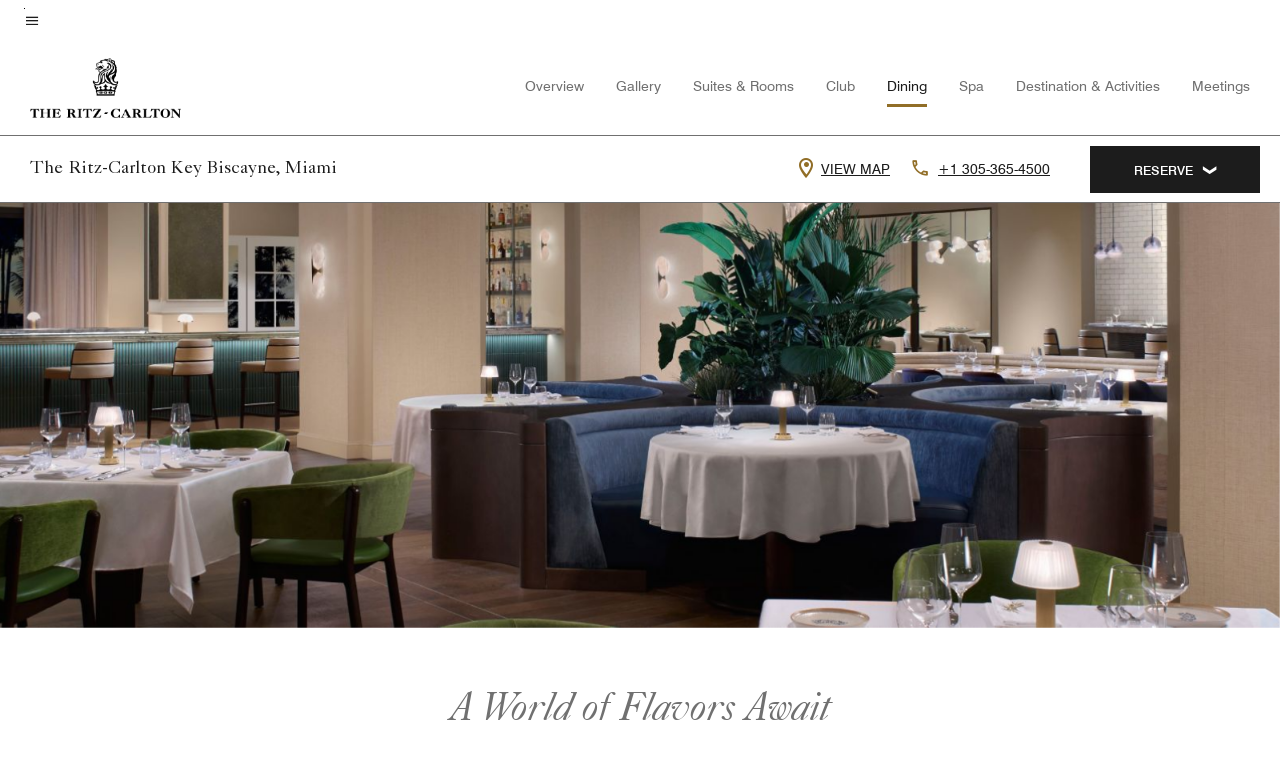

--- FILE ---
content_type: text/html;charset=utf-8
request_url: https://www.ritzcarlton.com/en/hotels/miakb-the-ritz-carlton-key-biscayne-miami/dining/
body_size: 24750
content:
<!doctype html>
<html lang="en">



    
    <head>
    

    <meta charset="UTF-8"/>
    




    
<script>
// akam-sw.js install script version 1.3.6
"serviceWorker"in navigator&&"find"in[]&&function(){var e=new Promise(function(e){"complete"===document.readyState||!1?e():(window.addEventListener("load",function(){e()}),setTimeout(function(){"complete"!==document.readyState&&e()},1e4))}),n=window.akamServiceWorkerInvoked,r="1.3.6";if(n)aka3pmLog("akam-setup already invoked");else{window.akamServiceWorkerInvoked=!0,window.aka3pmLog=function(){window.akamServiceWorkerDebug&&console.log.apply(console,arguments)};function o(e){(window.BOOMR_mq=window.BOOMR_mq||[]).push(["addVar",{"sm.sw.s":e,"sm.sw.v":r}])}var i="/akam-sw.js",a=new Map;navigator.serviceWorker.addEventListener("message",function(e){var n,r,o=e.data;if(o.isAka3pm)if(o.command){var i=(n=o.command,(r=a.get(n))&&r.length>0?r.shift():null);i&&i(e.data.response)}else if(o.commandToClient)switch(o.commandToClient){case"enableDebug":window.akamServiceWorkerDebug||(window.akamServiceWorkerDebug=!0,aka3pmLog("Setup script debug enabled via service worker message"),v());break;case"boomerangMQ":o.payload&&(window.BOOMR_mq=window.BOOMR_mq||[]).push(o.payload)}aka3pmLog("akam-sw message: "+JSON.stringify(e.data))});var t=function(e){return new Promise(function(n){var r,o;r=e.command,o=n,a.has(r)||a.set(r,[]),a.get(r).push(o),navigator.serviceWorker.controller&&(e.isAka3pm=!0,navigator.serviceWorker.controller.postMessage(e))})},c=function(e){return t({command:"navTiming",navTiming:e})},s=null,m={},d=function(){var e=i;return s&&(e+="?othersw="+encodeURIComponent(s)),function(e,n){return new Promise(function(r,i){aka3pmLog("Registering service worker with URL: "+e),navigator.serviceWorker.register(e,n).then(function(e){aka3pmLog("ServiceWorker registration successful with scope: ",e.scope),r(e),o(1)}).catch(function(e){aka3pmLog("ServiceWorker registration failed: ",e),o(0),i(e)})})}(e,m)},g=navigator.serviceWorker.__proto__.register;if(navigator.serviceWorker.__proto__.register=function(n,r){return n.includes(i)?g.call(this,n,r):(aka3pmLog("Overriding registration of service worker for: "+n),s=new URL(n,window.location.href),m=r,navigator.serviceWorker.controller?new Promise(function(n,r){var o=navigator.serviceWorker.controller.scriptURL;if(o.includes(i)){var a=encodeURIComponent(s);o.includes(a)?(aka3pmLog("Cancelling registration as we already integrate other SW: "+s),navigator.serviceWorker.getRegistration().then(function(e){n(e)})):e.then(function(){aka3pmLog("Unregistering existing 3pm service worker"),navigator.serviceWorker.getRegistration().then(function(e){e.unregister().then(function(){return d()}).then(function(e){n(e)}).catch(function(e){r(e)})})})}else aka3pmLog("Cancelling registration as we already have akam-sw.js installed"),navigator.serviceWorker.getRegistration().then(function(e){n(e)})}):g.call(this,n,r))},navigator.serviceWorker.controller){var u=navigator.serviceWorker.controller.scriptURL;u.includes("/akam-sw.js")||u.includes("/akam-sw-preprod.js")||u.includes("/threepm-sw.js")||(aka3pmLog("Detected existing service worker. Removing and re-adding inside akam-sw.js"),s=new URL(u,window.location.href),e.then(function(){navigator.serviceWorker.getRegistration().then(function(e){m={scope:e.scope},e.unregister(),d()})}))}else e.then(function(){window.akamServiceWorkerPreprod&&(i="/akam-sw-preprod.js"),d()});if(window.performance){var w=window.performance.timing,l=w.responseEnd-w.responseStart;c(l)}e.then(function(){t({command:"pageLoad"})});var k=!1;function v(){window.akamServiceWorkerDebug&&!k&&(k=!0,aka3pmLog("Initializing debug functions at window scope"),window.aka3pmInjectSwPolicy=function(e){return t({command:"updatePolicy",policy:e})},window.aka3pmDisableInjectedPolicy=function(){return t({command:"disableInjectedPolicy"})},window.aka3pmDeleteInjectedPolicy=function(){return t({command:"deleteInjectedPolicy"})},window.aka3pmGetStateAsync=function(){return t({command:"getState"})},window.aka3pmDumpState=function(){aka3pmGetStateAsync().then(function(e){aka3pmLog(JSON.stringify(e,null,"\t"))})},window.aka3pmInjectTiming=function(e){return c(e)},window.aka3pmUpdatePolicyFromNetwork=function(){return t({command:"pullPolicyFromNetwork"})})}v()}}();</script>
<script defer="defer" type="text/javascript" src="https://rum.hlx.page/.rum/@adobe/helix-rum-js@%5E2/dist/rum-standalone.js" data-routing="env=prod,tier=publish,ams=Marriott Intl. Administrative Services, Inc (Sites)"></script>
<link rel="preload" as="style" href="/etc.clientlibs/mcom-hws/clientlibs/clientlib-base.min.569a20d572bd560535b3c0a54ddfbdfc.css" type="text/css">



    
    
<link rel="preload" as="style" href="/etc.clientlibs/mcom-hws/clientlibs/clientlib-firstpaint.min.350d5793ddfe907ef377fac71c6f6d41.css" type="text/css">




    
<link rel="preload" as="style" href="/etc.clientlibs/mcom-hws/clientlibs/clientlib-site-trc-v2.min.f431e3c7fae1ed4b3930797f5879e94b.css" type="text/css">



    

    

    <link media="(max-width: 564px)" href="https://cache.marriott.com/is/image/marriotts7prod/rz-miakb-restaurant-34546:Square?wid=564&fit=constrain" rel="preload" as="image"/>
	<link media="(min-width: 565px) and (max-width: 767px)" href="https://cache.marriott.com/is/image/marriotts7prod/rz-miakb-restaurant-34546:Square?wid=800&fit=constrain" rel="preload" as="image"/>
	<link media="(min-width: 768px) and (max-width: 991px)" href="https://cache.marriott.com/is/image/marriotts7prod/rz-miakb-restaurant-34546:Wide-Hor?wid=992&fit=constrain" rel="preload" as="image"/>
	<link media="(min-width: 992px) and (max-width: 1199.99px)" href="https://cache.marriott.com/is/image/marriotts7prod/rz-miakb-restaurant-34546:Pano-Hor?wid=1200&fit=constrain" rel="preload" as="image"/>
	<link media="(min-width: 1200px) and (max-width: 1600px)" href="https://cache.marriott.com/is/image/marriotts7prod/rz-miakb-restaurant-34546:Pano-Hor?wid=1600&fit=constrain" rel="preload" as="image"/>
	<link media="(min-width: 1601px) and (max-width: 1920px)" href="https://cache.marriott.com/is/image/marriotts7prod/rz-miakb-restaurant-34546:Pano-Hor?wid=1920&fit=constrain" rel="preload" as="image"/>
	<link media="(min-width: 1921px)" href="https://cache.marriott.com/is/image/marriotts7prod/rz-miakb-restaurant-34546:Feature-Hor?wid=1920&fit=constrain" rel="preload" as="image"/>
    <title>Restaurants & Dining | The Ritz-Carlton Key Biscayne, Miami</title>
    <link rel="icon" href="https://cache.marriott.com/content/dam/marriott-digital/rz/global-property-shared/en_us/logo/assets/rz-trc-icon-logo-41907.png" type="image/x-icon"/>
    
    	<link rel="alternate" hreflang="x-default" href="https://www.ritzcarlton.com/en/hotels/miakb-the-ritz-carlton-key-biscayne-miami/dining/"/>
    	<link rel="alternate" href="https://www.ritzcarlton.com/en/hotels/miakb-the-ritz-carlton-key-biscayne-miami/dining/" hreflang="en"/>
    
    	
    	<link rel="alternate" href="https://www.ritzcarlton.com/es/hotels/miakb-the-ritz-carlton-key-biscayne-miami/dining/" hreflang="es"/>
    
    
    
    <meta name="description" content="Discover refined dining at The Ritz-Carlton Key Biscayne, Miami. World-class cuisine, exceptional service & inspiring settings create a memorable dining experience."/>
    
    <meta http-equiv="X-UA-Compatible" content="IE=edge"/>
    <meta name="apple-mobile-web-app-capable" content="yes"/>
    <meta name="mobile-web-app-capable" content="yes"/>
    <meta name="apple-mobile-web-app-status-bar-style" content="black"/>
    <meta name="template" content="marriott-hws-content-page"/>
    <meta name="viewport" content="width=device-width, initial-scale=1"/>
    <meta http-equiv="Content-Security-Policy" content="upgrade-insecure-requests"/>
    <link rel="canonical" href="https://www.ritzcarlton.com/en/hotels/miakb-the-ritz-carlton-key-biscayne-miami/dining/"/>
    

	 
    <meta property="og:image" content="https://cache.marriott.com/is/image/marriotts7prod/rz-miakb-lobby-ocean-views-39643:Wide-Hor?wid=1336&amp;fit=constrain"/>
    <meta property="og:title" content="Restaurants & Dining | The Ritz-Carlton Key Biscayne, Miami"/>
    <meta property="og:description" content="Discover refined dining at The Ritz-Carlton Key Biscayne, Miami. World-class cuisine, exceptional service & inspiring settings create a memorable dining experience."/>
    <meta property="og:url" content="https://www.ritzcarlton.com/en/hotels/miakb-the-ritz-carlton-key-biscayne-miami/dining/"/>
    <meta property="og:locale" content="en_US"/>
    <meta property="og:site_name" content="Marriott Bonvoy"/>
    <meta property="og:latitude" content="25.6918851"/>
    <meta property="og:longitude" content="-80.162717"/>
    <meta property="og:type" content="website"/>

    <meta name="twitter:card" content="summary_large_image"/>
    <meta name="twitter:site" content="@MarriottIntl"/>
    <meta name="twitter:title" content="Restaurants & Dining | The Ritz-Carlton Key Biscayne, Miami"/>
    <meta name="twitter:description" content="Discover refined dining at The Ritz-Carlton Key Biscayne, Miami. World-class cuisine, exceptional service & inspiring settings create a memorable dining experience."/>
    <meta name="twitter:image:src" content="https://cache.marriott.com/is/image/marriotts7prod/rz-miakb-lobby-ocean-views-39643:Wide-Hor?wid=1336&amp;fit=constrain"/>

    
    

    



    
    
    
<link rel="stylesheet" href="/etc.clientlibs/mcom-hws/clientlibs/clientlib-base.min.569a20d572bd560535b3c0a54ddfbdfc.css" type="text/css">





    
        
    
<link rel="stylesheet" href="/etc.clientlibs/mcom-hws/clientlibs/clientlib-firstpaint.min.350d5793ddfe907ef377fac71c6f6d41.css" type="text/css">



    
    
        
    
<script type="text/javascript" src="/etc.clientlibs/mcom-hws/clientlibs/clientlib-firstpaint.min.3f51f96f26573d5297322047009cf17b.js" defer fetchpriority="high"></script>


    


    
    
<link rel="stylesheet" href="/etc.clientlibs/mi-aem-trc/clientlibs/clientlib-mi.min.d28661b0e1b5a9f029021263d71fd860.css" type="text/css">
<link rel="stylesheet" href="/etc.clientlibs/mcom-hws/clientlibs/clientlib-site-trc-v2.min.f431e3c7fae1ed4b3930797f5879e94b.css" type="text/css">




    


    
    
<link rel="stylesheet" href="/etc.clientlibs/mcom-hws/clientlibs/clientlib-bptv2.min.c78b5890f9caf3b0006cb10fa39704e5.css" type="text/css">

























<script>
    window.recentlyViewedProperty = {
        config: {
            maxCachedPropertiesLimit: "10",
            maxCachedPropertiesTab: "2",
            maxCachedPropertiesDesktop: "3",
            maxCachedPropertiesMobile: "2",
            maxCachedDaysLimit: "60"
        },
        recentlyViewedProperties: {
            name: "The Ritz\u002DCarlton Key Biscayne, Miami",
            address: "455 Grand Bay Drive, Miami, Key Biscayne, Florida, USA, 33149",
            marshaCode: "miakb",
            imageUrl: "https:\/\/cache.marriott.com\/is\/image\/marriotts7prod\/rz\u002Dmiakb\u002Dlobby\u002Docean\u002Dviews\u002D39643:Feature\u002DHor?wid=100\x26fit=constrain",
            latitude: "25.6918851",
            longitude: "\u002D80.162717",
            marshaBrandCode: "rz",
            postalAddress: "33149",
            state: "Florida",
            country: "USA"
        }
    };
    window.__TRANSLATED__BV_JS__ = {
        reviews: "Reviews",
        showMoreReviewsCTA: "Show More Reviews",
        guestReviewsCTA: "GUEST REVIEWS",
        readWhatGuestsText: "Read what guests had to say on their online satisfaction survey, completed after a confirmed stay",
        ratingsSummaryText: "Ratings Summary",
        wasItHelpfulText: "Was it helpful?",
        ratingSummaryToolTipText: "Ratings are compiled based on customer ratings provided in satisfaction surveys after guests have completed their stay.",
        responseFromText: "Response From Hotel",
        staffText: "Staff"
    };
    window.__HWS_AEM__ = {
        dateFormat: "ddd, MMM DD",
        flexibleDateFormat: "MMMM YYYY",
        localDateFormat: "MM\/DD\/YYYY",
        weekNameFormatForCalendar: "ddd"
    };
</script>
<!-- /*Hybrid JS libraries */-->

    

    



    
<script type="text/javascript" src="/etc.clientlibs/mcom-hws/clientlibs/clientlib-hws-jquery.min.2f2d95e744ccc86178213cdf8a44f478.js" async></script>

     

	<script type="text/javascript">
    if (window.document.documentMode) {
  // Object.assign() - Polyfill For IE 

  if (typeof Object.assign != 'function') {
 
  Object.defineProperty(Object, "assign", {
    value: function assign(target, varArgs) { 
      'use strict';
      if (target == null) { 
        throw new TypeError('Cannot convert undefined or null to object');
      }
      var to = Object(target);
      for (var index = 1; index < arguments.length; index++) {
        var nextSource = arguments[index];
        if (nextSource != null) { 
          for (var nextKey in nextSource) {
            if (Object.prototype.hasOwnProperty.call(nextSource, nextKey)) {
              to[nextKey] = nextSource[nextKey];
            }
          }
        }
      }
      return to;
    },
    writable: true,
    configurable: true
  });
}
}
    	 var dataLayer = Object.assign({}, dataLayer, {
          "env_gdpr": "true",
          "env_ccpa": "true",
          "env_marketing": "true",
          "mrshaCode": "miakb",
          "prop_marsha_code": "MIAKB",
          "site_id": "US",
          "env_site_id": "US",          
          "brwsrLang": "en-us",
          "device_language_preferred": "en-us",
          "brndCode":"RZ",
          "hotelLoc":"Key Biscayne,USA",
          "prop_address_city":"Key Biscayne",
          "prop_address_state_name":"Florida",
          "prop_address_state_abbr":"FL",
          "prop_address_city_state_country":"Key Biscayne|FL|US",
          "prop_address_country_abbr":"US",
          "prop_address_lat_long":"25.6918851,-80.162717",
          "prop_brand_code":"RZ",
          "prop_brand_name":"The Ritz-Carlton",
          "prop_is_ers":"false",
          "page_data_layer_ready":"true",
          "prop_name":"The Ritz-Carlton Key Biscayne, Miami",
          "env_is_prod":"true",
          "prop_hws_tier":"Narrative",
		  "prop_brand_tier":"Luxury",
          "env_date_time":"2026-01-14 20:43",
          "env_site_name": "https://www.ritzcarlton.com/",
          "env_platform":"AEM-prod",
          "prop_hws_page":"dining",
          "prop_currency_type":"USD"
        });
    </script>
    
	    <script>
			(function(dataLayer){function getAkamaiBrowserLocation(){var req=new XMLHttpRequest();req.open('GET',document.location,!1),req.send(null);var headers=req.getResponseHeader('browser-akamai-loc-country');;window.__HWS_HEADER__ = {}; window.__HWS_HEADER__["x-request-id"]=req.getResponseHeader("x-request-id");return headers!=null&&headers!==void 0?headers.toUpperCase():void 0;}dataLayer.browser_akamai_loc_country= window.dataLayer.browser_akamai_loc_country?window.dataLayer.browser_akamai_loc_country:(window._satellite && window._satellite.getVar('browser_akamai_loc_country')) ? (window._satellite && window._satellite.getVar('browser_akamai_loc_country')):getAkamaiBrowserLocation();}(window.dataLayer||{}));
	    if(!window.dataLayer.browser_akamai_loc_country && window._satellite && window._satellite.getVar('browser_akamai_loc_country')){window.dataLayer.browser_akamai_loc_country = window._satellite && window._satellite.getVar('browser_akamai_loc_country')}
      </script>
    

		<script>
  			(function(g,b,d,f){(function(a,c,d){if(a){var e=b.createElement("style");e.id=c;e.innerHTML=d;a.appendChild(e)}})(b.getElementsByTagName("head")[0],"at-body-style",d);setTimeout(function(){var a=b.getElementsByTagName("head")[0];if(a){var c=b.getElementById("at-body-style");c&&a.removeChild(c)}},f)})(window,document,".header {opacity: 0 !important}",3E3);
		</script>



    
	    
	    
	   		<script src="//assets.adobedtm.com/launch-EN3963523be4674e5591a9c4d516697352.min.js" async></script>
	    
		
	    
    




    <script id="dining-unap-schema-json" class="unap-schema-json" type="application/ld+json">
        {"@context":"https://schema.org","@type":"Hotel","@id":"https://www.ritzcarlton.com/en/hotels/miakb-the-ritz-carlton-key-biscayne-miami/dining/","name":"The Ritz-Carlton Key Biscayne, Miami","url":"https://www.ritzcarlton.com/en/hotels/miakb-the-ritz-carlton-key-biscayne-miami/dining/","telephone":"+1 305-365-4500 ","address":{"@type":"PostalAddress","streetAddress":"455 Grand Bay Drive, Miami","addressLocality":"Key Biscayne","addressRegion":"Florida","addressCountry":"USA","postalCode":"33149"},"containsPlace":[{"@type":"Restaurant","@id":"https://www.ritzcarlton.com/en/hotels/miakb-the-ritz-carlton-key-biscayne-miami/dining/#7230515","name":"Luma","description":"Luma—a radiant escape above the sea where Italian tradition meets coastal beauty. Named for “brightness,” it celebrates light in the view, the vibe, and every unforgettable bite.","servesCuisine":"Italian","openingHoursSpecification":[{"@type":"OpeningHoursSpecification","dayOfWeek":["Monday","Tuesday","Wednesday","Thursday","Friday","Saturday","Sunday"],"opens":"07:00:00","closes":"11:00:00"},{"@type":"OpeningHoursSpecification","dayOfWeek":["Monday","Tuesday","Wednesday","Thursday","Friday","Saturday","Sunday"],"opens":"17:00:00","closes":"22:00:00"},{"@type":"OpeningHoursSpecification","dayOfWeek":["Saturday","Sunday"],"opens":"12:30:00","closes":"15:30:00"}],"telephone":"+1 305-365-4156 ","acceptsReservations":"https://fp.sevenrooms.com/reservations/lumamiakb","url":"https://www.lumakeybiscayne.com","address":{"@type":"PostalAddress","streetAddress":"455 Grand Bay Drive, Miami","addressLocality":"Key Biscayne","addressRegion":"Florida","addressCountry":"USA","postalCode":"33149"}},{"@type":"Restaurant","@id":"https://www.ritzcarlton.com/en/hotels/miakb-the-ritz-carlton-key-biscayne-miami/dining/#63409","name":"Paralía","description":"Paralía offers an authentic Aegean beachside escape, blending Greek and Turkish coastal vibes. Guests are transported to the Isles through vibrant flavors, thoughtfully adapted to Florida’s local seafood and produce.","servesCuisine":"Mediterranean","openingHoursSpecification":[{"@type":"OpeningHoursSpecification","dayOfWeek":["Monday","Tuesday","Wednesday","Thursday","Friday","Saturday","Sunday"],"opens":"11:00:00","closes":"21:30:00"}],"acceptsReservations":"https://www.sevenrooms.com/reservations/paraliamiakb","url":"https://www.paraliakeybiscayne.com/","address":{"@type":"PostalAddress","streetAddress":"455 Grand Bay Drive, Miami","addressLocality":"Key Biscayne","addressRegion":"Florida","addressCountry":"USA","postalCode":"33149"}},{"@type":"Restaurant","@id":"https://www.ritzcarlton.com/en/hotels/miakb-the-ritz-carlton-key-biscayne-miami/dining/#87957","name":"Rum Bar","description":"A blend of modern elegance and laid-back charm leads you to Rum Bar. Let us transport you to sun-drenched shores, where every sip is a taste of the Caribbean.","servesCuisine":"Multiple cuisines","openingHoursSpecification":[{"@type":"OpeningHoursSpecification","dayOfWeek":["Monday","Tuesday","Wednesday","Thursday","Friday","Saturday","Sunday"],"opens":"13:00:00","closes":"23:00:00"}],"acceptsReservations":"No","url":"https://www.rumbarkeybiscayne.com/","address":{"@type":"PostalAddress","streetAddress":"455 Grand Bay Drive, Miami","addressLocality":"Key Biscayne","addressRegion":"Florida","addressCountry":"USA","postalCode":"33149"}},{"@type":"Restaurant","@id":"https://www.ritzcarlton.com/en/hotels/miakb-the-ritz-carlton-key-biscayne-miami/dining/#63411","name":"Dune Beach Bar","description":"Dune Beach Bar blends sun, sand, and sea into a laid-back beach bar by day and a vibrant evening escape by night—where the shoreline meets the sea in a sensory experience you won’t forget.","servesCuisine":"American","openingHoursSpecification":[{"@type":"OpeningHoursSpecification","dayOfWeek":["Monday","Tuesday","Wednesday","Thursday","Friday","Saturday","Sunday"],"opens":"11:00:00","closes":"18:00:00"}],"acceptsReservations":"https://www.sevenrooms.com/reservations/dunebeachbarmiakb","url":"https://www.dunekeybiscayne.com/","address":{"@type":"PostalAddress","streetAddress":"455 Grand Bay Drive, Miami","addressLocality":"Key Biscayne","addressRegion":"Florida","addressCountry":"USA","postalCode":"33149"}},{"@type":"Restaurant","@id":"https://www.ritzcarlton.com/en/hotels/miakb-the-ritz-carlton-key-biscayne-miami/dining/#7253055","name":"Pura Vida Miami","description":"A premier South Florida wellness brand offering fresh cuisine and cold-pressed juices.","servesCuisine":"Other","openingHoursSpecification":[{"@type":"OpeningHoursSpecification","dayOfWeek":["Monday","Tuesday","Wednesday","Thursday","Friday","Saturday","Sunday"],"opens":"07:00:00","closes":"16:00:00"}],"acceptsReservations":"No","address":{"@type":"PostalAddress","streetAddress":"455 Grand Bay Drive, Miami","addressLocality":"Key Biscayne","addressRegion":"Florida","addressCountry":"USA","postalCode":"33149"}},{"@type":"Restaurant","@id":"https://www.ritzcarlton.com/en/hotels/miakb-the-ritz-carlton-key-biscayne-miami/dining/#5819927","name":"Scoop","description":"Featuring Dolce Vita ice cream, Scoop offers refreshing flavors to cool off in the South Florida sunshine. This charming space invites guests to savor the sweet moments.","servesCuisine":"Other","openingHoursSpecification":[{"@type":"OpeningHoursSpecification","dayOfWeek":["Monday","Tuesday","Wednesday","Thursday","Friday","Saturday","Sunday"],"opens":"11:00:00","closes":"17:00:00"}],"acceptsReservations":"No","address":{"@type":"PostalAddress","streetAddress":"455 Grand Bay Drive, Miami","addressLocality":"Key Biscayne","addressRegion":"Florida","addressCountry":"USA","postalCode":"33149"}},{"@type":"Restaurant","@id":"https://www.ritzcarlton.com/en/hotels/miakb-the-ritz-carlton-key-biscayne-miami/dining/#7211485","name":"Stefano's","description":"Refreshed wood-fire pizzas, served poolside, offering guests an alluring fusion of casual indulgence and seaside charm.","servesCuisine":"Pizza","openingHoursSpecification":[{"@type":"OpeningHoursSpecification","dayOfWeek":["Monday","Tuesday","Wednesday","Thursday","Friday","Saturday","Sunday"],"opens":"11:00:00","closes":"17:00:00"}],"acceptsReservations":"No","address":{"@type":"PostalAddress","streetAddress":"455 Grand Bay Drive, Miami","addressLocality":"Key Biscayne","addressRegion":"Florida","addressCountry":"USA","postalCode":"33149"}}]}
    </script>




    <script id="faq-schema-json" type="application/ld+json" data-faq-page="dining">
        {"@context":"https://schema.org","@type":"FAQPage","@id":"https://www.ritzcarlton.com/en/hotels/miakb-the-ritz-carlton-key-biscayne-miami/dining/#FAQ","mainEntity":[{"@type":"Question","name":"What restaurants does The Ritz-Carlton Key Biscayne, Miami have on property?","acceptedAnswer":{"@type":"Answer","text":"The on-property restaurants at The Ritz-Carlton Key Biscayne, Miami are: ; [Luma, Paralía, Rum Bar, Dune Beach Bar, Pura Vida Miami, Scoop, Stefano's]"}},{"@type":"Question","name":"Does The Ritz-Carlton Key Biscayne, Miami offer room service?","acceptedAnswer":{"@type":"Answer","text":"Yes, room service is available at The Ritz-Carlton Key Biscayne, Miami."}},{"@type":"Question","name":"What cuisine is offered at The Ritz-Carlton Key Biscayne, Miami?","acceptedAnswer":{"@type":"Answer","text":"The cuisines offered at The Ritz-Carlton Key Biscayne, Miami are: ; [Pizza at Stefano's, Mediterranean at Paralía, Italian at Luma, American at Dune Beach Bar, Multiple cuisines at Rum Bar, Other at Pura Vida Miami, Scoop]"}},{"@type":"Question","name":"How do I book a table at one of the restaurants at The Ritz-Carlton Key Biscayne, Miami?","acceptedAnswer":{"@type":"Answer","text":"; [To book a table at Luma <a target='_blank' href='https://fp.sevenrooms.com/reservations/lumamiakb'>click here</a>, To book a table at Paralía <a target='_blank' href='https://www.sevenrooms.com/reservations/paraliamiakb'>click here</a>, To book a table at Dune Beach Bar <a target='_blank' href='https://www.sevenrooms.com/reservations/dunebeachbarmiakb'>click here</a>, You can also call +1 305-365-4500  to place a reservation.]"}},{"@type":"Question","name":"Does The Ritz-Carlton Key Biscayne, Miami offer complimentary breakfast?","acceptedAnswer":{"@type":"Answer","text":"; [Complimentary breakfast is not currently served at The Ritz-Carlton Key Biscayne, Miami. View on-site and nearby dining options on our <a href=\"https://www.ritzcarlton.com/en/hotels/miakb-the-ritz-carlton-key-biscayne-miami/dining/#on-site-dining\">dining page</a>.]"}}]}
    </script>

<!--  Added for showing reviews/ratings on Photos page -->





    
    
    

    

    
    



    
    



    


    

<link rel="stylesheet" href="https://www.marriott.com/mi-assets/mi-global/brand-framework/brand-config.RZP.css" type="text/css"/>
    

<script>(window.BOOMR_mq=window.BOOMR_mq||[]).push(["addVar",{"rua.upush":"false","rua.cpush":"true","rua.upre":"false","rua.cpre":"true","rua.uprl":"false","rua.cprl":"false","rua.cprf":"false","rua.trans":"SJ-031f2f59-d506-451e-8582-bad396acec69","rua.cook":"false","rua.ims":"false","rua.ufprl":"false","rua.cfprl":"true","rua.isuxp":"false","rua.texp":"norulematch","rua.ceh":"false","rua.ueh":"false","rua.ieh.st":"0"}]);</script>
                              <script>!function(e){var n="https://s.go-mpulse.net/boomerang/";if("False"=="True")e.BOOMR_config=e.BOOMR_config||{},e.BOOMR_config.PageParams=e.BOOMR_config.PageParams||{},e.BOOMR_config.PageParams.pci=!0,n="https://s2.go-mpulse.net/boomerang/";if(window.BOOMR_API_key="PX364-MRMS3-WGVQP-J6U6B-ZWUBY",function(){function e(){if(!o){var e=document.createElement("script");e.id="boomr-scr-as",e.src=window.BOOMR.url,e.async=!0,i.parentNode.appendChild(e),o=!0}}function t(e){o=!0;var n,t,a,r,d=document,O=window;if(window.BOOMR.snippetMethod=e?"if":"i",t=function(e,n){var t=d.createElement("script");t.id=n||"boomr-if-as",t.src=window.BOOMR.url,BOOMR_lstart=(new Date).getTime(),e=e||d.body,e.appendChild(t)},!window.addEventListener&&window.attachEvent&&navigator.userAgent.match(/MSIE [67]\./))return window.BOOMR.snippetMethod="s",void t(i.parentNode,"boomr-async");a=document.createElement("IFRAME"),a.src="about:blank",a.title="",a.role="presentation",a.loading="eager",r=(a.frameElement||a).style,r.width=0,r.height=0,r.border=0,r.display="none",i.parentNode.appendChild(a);try{O=a.contentWindow,d=O.document.open()}catch(_){n=document.domain,a.src="javascript:var d=document.open();d.domain='"+n+"';void(0);",O=a.contentWindow,d=O.document.open()}if(n)d._boomrl=function(){this.domain=n,t()},d.write("<bo"+"dy onload='document._boomrl();'>");else if(O._boomrl=function(){t()},O.addEventListener)O.addEventListener("load",O._boomrl,!1);else if(O.attachEvent)O.attachEvent("onload",O._boomrl);d.close()}function a(e){window.BOOMR_onload=e&&e.timeStamp||(new Date).getTime()}if(!window.BOOMR||!window.BOOMR.version&&!window.BOOMR.snippetExecuted){window.BOOMR=window.BOOMR||{},window.BOOMR.snippetStart=(new Date).getTime(),window.BOOMR.snippetExecuted=!0,window.BOOMR.snippetVersion=12,window.BOOMR.url=n+"PX364-MRMS3-WGVQP-J6U6B-ZWUBY";var i=document.currentScript||document.getElementsByTagName("script")[0],o=!1,r=document.createElement("link");if(r.relList&&"function"==typeof r.relList.supports&&r.relList.supports("preload")&&"as"in r)window.BOOMR.snippetMethod="p",r.href=window.BOOMR.url,r.rel="preload",r.as="script",r.addEventListener("load",e),r.addEventListener("error",function(){t(!0)}),setTimeout(function(){if(!o)t(!0)},3e3),BOOMR_lstart=(new Date).getTime(),i.parentNode.appendChild(r);else t(!1);if(window.addEventListener)window.addEventListener("load",a,!1);else if(window.attachEvent)window.attachEvent("onload",a)}}(),"".length>0)if(e&&"performance"in e&&e.performance&&"function"==typeof e.performance.setResourceTimingBufferSize)e.performance.setResourceTimingBufferSize();!function(){if(BOOMR=e.BOOMR||{},BOOMR.plugins=BOOMR.plugins||{},!BOOMR.plugins.AK){var n="true"=="true"?1:0,t="",a="amhr62yx3tmgk2ljhgva-f-85a37a81d-clientnsv4-s.akamaihd.net",i="false"=="true"?2:1,o={"ak.v":"39","ak.cp":"218538","ak.ai":parseInt("285261",10),"ak.ol":"0","ak.cr":10,"ak.ipv":4,"ak.proto":"h2","ak.rid":"97f9b700","ak.r":47605,"ak.a2":n,"ak.m":"b","ak.n":"essl","ak.bpcip":"3.15.31.0","ak.cport":40342,"ak.gh":"23.45.126.200","ak.quicv":"","ak.tlsv":"tls1.3","ak.0rtt":"","ak.0rtt.ed":"","ak.csrc":"-","ak.acc":"","ak.t":"1768503722","ak.ak":"hOBiQwZUYzCg5VSAfCLimQ==k1ok4H6PPn1fWxHQW6KBIJLjxtRrhptc3PqxLyFcv37Gd9StgVBx58W2oxy2opXe2gUqBcEByglopC9ztELmkn3Li2/V4xPt+vzWIGTvGWB+g11hmwlpsJCQ93r1IS4nrO1pb6gAuHFpW2mG81sp+Bxhr8SzF064xYYvNwrKacVCb1XgmZ8j2131zU11BzELdBzD+71VdKZTffrPT+d1JMf2JApqMZUX3C3lRJU/l8ouCkfFIhFMGnZHjT1o/DPSWMKsqopadnmWwqauTJZMPoGXNboRK26ymXiCSpNObC5OJ2RRu2ZiI41nETtYWIhjiGnbP9mRzGaCdCamRk71psH59WN9lWDltTaJjIBDftpxsOu4AEEv3PjZa7vnq3c06V3tuhtd5WUbrMK4Thq9Tz/kXEN/KJPPTP+teHktmfY=","ak.pv":"277","ak.dpoabenc":"","ak.tf":i};if(""!==t)o["ak.ruds"]=t;var r={i:!1,av:function(n){var t="http.initiator";if(n&&(!n[t]||"spa_hard"===n[t]))o["ak.feo"]=void 0!==e.aFeoApplied?1:0,BOOMR.addVar(o)},rv:function(){var e=["ak.bpcip","ak.cport","ak.cr","ak.csrc","ak.gh","ak.ipv","ak.m","ak.n","ak.ol","ak.proto","ak.quicv","ak.tlsv","ak.0rtt","ak.0rtt.ed","ak.r","ak.acc","ak.t","ak.tf"];BOOMR.removeVar(e)}};BOOMR.plugins.AK={akVars:o,akDNSPreFetchDomain:a,init:function(){if(!r.i){var e=BOOMR.subscribe;e("before_beacon",r.av,null,null),e("onbeacon",r.rv,null,null),r.i=!0}return this},is_complete:function(){return!0}}}}()}(window);</script></head>
    <body data-comp-prefix="app-js__" class=" content-page narrative-page generic-page page basicpage  marriott-aem NarrativeTemplate trc-page  show-header-skeleton  brandCode_RZ LuxuryBrandGlobal  no-badge" id="content-page-40dd4c59d8" style="width: 100%;">
    
    <svg role="img" alt="icon" width="0" class="svg-icon" height="0" style="position:absolute">
        <defs>
            
            
            
                




                



                <div class="page-wrap">
                    



<div class="data-page page basicpage">




    
    
    <div class="global-nav">
<div class=" global-nav app-js__global-nav marriott-aem global-nav__background" data-api-endpoint="/hybrid-presentation/api/v1/getUserDetails">
    <div class="global-nav-top">
        <div class="global-nav-top__container">
            <div class="global-nav-color-scheme-container color-scheme1">
                
                <div class="global-nav-top__container__bg  max-width-1920 w-100 m-auto d-flex flex-wrap flex-row justify-content-between align-items-center px-3 px-xl-4 py-2">
                    <div class="custom_click_track global-nav-top-left" data-custom_click_track_value="HWS Global Bonvoy Nav|Hamburger Button|internal">
                        <a href="#main" class="hide-from__screen skipToMain">Skip to
                            main content</a>
                        <button class="global-nav-global-menu-link p-0" aria-expanded="false">
                            <span class="icon-menu"></span>
                            <span class="sr-only">Menu text</span>
                        </button>
                    </div>
                    <div class="global-nav-top-right d-flex justify-content-between align-items-center">
                        
                    </div>
                </div>
            </div>
            

    
    <div class="global-nav-menu-container trc-menu color-scheme1">
        <div class="global-nav-main-menu pb-xl-4 d-xl-flex flex-xl-column flex-xl-grow-1">
            <div class="global-nav-main-menu__closeSection d-flex justify-content-between align-items-center pl-3 pl-xl-4 pr-3 pr-xl-4 py-3">
                <button type="button" class="m-icon-button-primary lh-1">
                    <span class="global-nav-main-menu__closeBtn icon-clear" aria-label="menu close button"></span>
                    <span class="sr-only">Menu close text</span>
                </button>
                <a href="https://www.marriott.com/default.mi" class="p-0 m-0 global-nav-main-menu__bonvoy-logo">
                    <div class="t-program-logo-xs" aria-label="Marriott Bonvoy">
                        <span class="sr-only">Marriott Logo</span>
                    </div><!-- confirm class  -->
                </a>
            </div>
            <div class="mobileHeaderContent d-xl-none">
                <div class="subNavLinks d-flex d-xl-none px-4 pb-3 pt-3"></div>
            </div>
            <div class="global-nav-alternate-background d-flex d-xl-none align-items-center justify-content-center py-4 mb-0 mb-xl-3 ">
                <!-- color scheme syntax? -->
                <a href="https://www.marriott.com/default.mi" class="p-0 m-0 global-nav-main-menu__bonvoy-logo">
                    <span class="t-program-logo-color-s" aria-label="Marriott Bonvoy"></span> <!-- confirm class -->
                    <span class="sr-only">Marriott Logo</span>
                </a>
            </div>
            <div class="global-nav-main-menu__content pl-4 pr-3 pr-xl-4 color-scheme1">
                <div class="ruler-1x t-horizontal-vertical-rule"></div>
                <ul class="pt-4 pb-2">
                    <li class="pb-4 t-font-m">
                        <a href="https://www.ritzcarlton.com/en/reservations/" class="global-nav-menu-link d-flex justify-content-between text-left">
                            <span>Find &amp; Reserve</span>
                            <span class="icon-arrow-right icon-m d-xl-none"></span>
                        </a>
                    </li>
                
                    <li class="pb-4 t-font-m">
                        <a href="https://www.marriott.com/offers.mi" class="global-nav-menu-link d-flex justify-content-between text-left">
                            <span>Deals &amp; Packages</span>
                            <span class="icon-arrow-right icon-m d-xl-none"></span>
                        </a>
                    </li>
                
                    <li class="pb-4 t-font-m">
                        <a href="https://www.ritzcarlton.com/en/hotels-and-resorts/meetings-and-celebrations/" class="global-nav-menu-link d-flex justify-content-between text-left">
                            <span>Meetings &amp; Events</span>
                            <span class="icon-arrow-right icon-m d-xl-none"></span>
                        </a>
                    </li>
                
                    <li class="pb-4 t-font-m">
                        <a href="https://www.ritzcarlton.com/en/about-the-ritz-carlton/" class="global-nav-menu-link d-flex justify-content-between text-left">
                            <span>Our Brand</span>
                            <span class="icon-arrow-right icon-m d-xl-none"></span>
                        </a>
                    </li>
                
                    <li class="pb-4 t-font-m">
                        <a href="https://www.marriott.com/loyalty.mi" class="global-nav-menu-link d-flex justify-content-between text-left">
                            <span>About Marriott Bonvoy</span>
                            <span class="icon-arrow-right icon-m d-xl-none"></span>
                        </a>
                    </li>
                
                    <li class="pb-4 t-font-m">
                        <a href="https://www.marriott.com/credit-cards.mi" class="global-nav-menu-link d-flex justify-content-between text-left">
                            <span>Our Credit Cards</span>
                            <span class="icon-arrow-right icon-m d-xl-none"></span>
                        </a>
                    </li>
                
                    <li class="pb-4 t-font-m">
                        <a href="https://careers.marriott.com/the-ritz-carlton-careers/" class="global-nav-menu-link d-flex justify-content-between text-left">
                            <span>Careers at Marriott</span>
                            <span class="icon-arrow-right icon-m d-xl-none"></span>
                        </a>
                    </li>
                </ul>
                <div class="ruler-1x t-horizontal-vertical-rule"></div>
                <div class="global-nav-main-menu__content-language-container d-flex flex-row py-4 t-font-s">
                    <button class="languageSelector d-flex align-items-center mr-4 mr-xl-3 p-0">
                        <span class="icon-globe mr-2 sr-only"> Language Selector</span>
                        
                            
                            <span class="d-block h-100">English(US)</span>
                        
                            
                            
                        
                    </button>
                    <a class="help d-flex align-items-center p-0" href="https://help.marriott.com/s/">
                        <span class="icon-help mr-2"></span>
                        <span class="d-block h-100 help-text">Help</span>
                    </a>
                </div>
            </div>
            <div class="global-nav-main-menu__safetyDetails flex-xl-grow-1 pl-4 pr-3 pr-xl-4 pt-2 pb-3 pb-xl-0 ">
                <p class="t-font-m m-0 py-4 global-nav-main-menu__safetyText"></p>
                
            </div>
        </div>
    </div>


        </div>
        
        <div class="global-nav-menu-container-placeholder d-xl-none"></div>
    </div>
    
<div class="global-nav__language-container-modal d-none align-items-center w-100">
        <div class="container px-0 px-xl-5">
            <div class="modalContainer d-flex d-xl-block flex-column ">
                <div class="modalContainer__label d-flex justify-content-between w-100 px-3 px-xl-4 py-3">
                    <span class="t-label-s d-flex align-items-center pl-2 pl-xl-0">Select a Language</span>
                    <span class="modalClose icon-clear" aria-label="language modal close button"></span>
                </div>
                <div class="modalContainer__languagesList d-flex flex-column flex-xl-row px-2 pt-xl-4">
                        <div class="flex-fill pl-4 col pr-0 pt-4 pt-xl-0">
                            <p class="t-subtitle-l m-0 pb-3 pb-xl-4"></p>
                            <div class="pl-3">
                                <a href="https://www.ritzcarlton.com/en/hotels/miakb-the-ritz-carlton-key-biscayne-miami/dining/" data-localecode="en" class="t-brand-font-alt-m d-block pb-3 active">English(US)</a>
                            
                                <a href="https://www.ritzcarlton.com/es/hotels/miakb-the-ritz-carlton-key-biscayne-miami/dining/" data-localecode="es" class="t-brand-font-alt-m d-block pb-3 ">Español</a>
                            </div>
                        </div>
                </div>
                <div class="modalContainer__closeBtn mt-auto mt-xl-0 d-flex justify-content-center justify-content-xl-end px-4 py-3 py-xl-4">
                    <button class="modalClose m-button-m m-button-secondary p-0 px-xl-4">
                        <span class="px-xl-2">Close</span>
                    </button>
                </div>
            </div>
        </div>
    </div>
    
    


</div>
<div class="mdc-dialog " id="m-header-signin-dialog-header">
    <div class="mdc-dialog__container">
        <div class="mdc-dialog__surface" role="dialog" aria-modal="true">
            <button class="m-dialog-close-btn icon-clear">
                <span class="sr-only">Close Dialog</span>
            </button>
            <div id="container-801da3de78" class="cmp-container">
                <div class="aem-Grid aem-Grid--12 aem-Grid--default--12 ">
                    <div class="signin aem-GridColumn aem-GridColumn--default--12">
                        <div class="modal-content mfp-content header-overlay standard standard">
                            <div class="header-overlay__msg"></div>
                        </div>
                    </div>
                </div>
            </div>
        </div>
        <div class="mdc-dialog__scrim"></div>
    </div>
</div>
</div>


</div>




	
		<div class="data-page page basicpage">




    
    
    <div class="header">
    
    
    
    
    
    
    
    
    
        
            
    
    
    
    
    <div class="marriott-header trc-header app-js__marriott-header w-100 color-scheme1" data-colorscheme="color-scheme1">
        <div class="marriott-header-top d-flex flex-wrap ">
            <div class="marriott-header-menu-container">
                <div class="marriott-header-bottom pt-xl-1">
                    <div class="max-width-1920 w-100 m-auto d-flex flex-wrap justify-content-between pt-xl-2 pb-xl-1">
                        <div class="marriott-header-bottom-left d-flex flex-nowrap col-3">
                            <div class="marriott-header-logo">
                                <a href="https://www.ritzcarlton.com/en/hotels/miakb-the-ritz-carlton-key-biscayne-miami/overview/" class="custom_click_track marriott-header-logo-link d-flex align-items-center" data-custom_click_track_value="HWS Hotel Navigation | Hotel Navigation - Hotel Logo | internal">
                                    
                                        <img src="https://cache.marriott.com/content/dam/marriott-digital/rz/global-property-shared/en_us/logo/assets/rz_logo_L_W.png" class="marriott-header-primary-logo d-none" alt="The Ritz-Carlton Hotel"/>
                                        <img src="https://cache.marriott.com/content/dam/marriott-digital/rz/global-property-shared/en_us/logo/assets/rz_logo_L.png" class="marriott-header-secondary-logo " alt="The Ritz-Carlton Hotels"/>
                                    
                                    
                                </a>
                            </div>
                            <div class="d-xl-none marriott-header-mobile-title-wrapper">
                                <h2 class="marriott-header-mobile-title t-brand-font-m">The Ritz-Carlton Key Biscayne, Miami</h2>
                            </div>
                        </div>
                        
                        
                        
                        <div class="marriott-header-bottom-right flex-wrap col-9">
    <ul class="d-flex" id="navigation-list-4ab76fb5f6">
        
        <li class="t-font-m">
            <a href="https://www.ritzcarlton.com/en/hotels/miakb-the-ritz-carlton-key-biscayne-miami/overview/" class=" m-header-primary-link   custom_click_track" data-custom_click_track_value="HWS Hotel Navigation|Overview|internal">Overview </a>
        </li>
    
        
        <li class="t-font-m">
            <a href="https://www.ritzcarlton.com/en/hotels/miakb-the-ritz-carlton-key-biscayne-miami/photos/" class=" m-header-primary-link   custom_click_track" data-custom_click_track_value="HWS Hotel Navigation|Photos|internal">Gallery </a>
        </li>
    
        
        <li class="t-font-m">
            <a href="https://www.ritzcarlton.com/en/hotels/miakb-the-ritz-carlton-key-biscayne-miami/rooms/" class=" m-header-primary-link   custom_click_track" data-custom_click_track_value="HWS Hotel Navigation|Rooms|internal">Suites &amp; Rooms </a>
        </li>
    
        
        <li class="t-font-m">
            <a href="https://www.ritzcarlton.com/en/hotels/miakb-the-ritz-carlton-key-biscayne-miami/club/" class=" m-header-primary-link   custom_click_track" data-custom_click_track_value="HWS Hotel Navigation|Club|internal">Club </a>
        </li>
    
        
        <li class="t-font-m">
            <a href="https://www.ritzcarlton.com/en/hotels/miakb-the-ritz-carlton-key-biscayne-miami/dining/" class=" m-header-primary-link  active custom_click_track" data-custom_click_track_value="HWS Hotel Navigation|Dining|internal">Dining </a>
        </li>
    
        
        <li class="t-font-m">
            <a href="https://www.ritzcarlton.com/en/hotels/miakb-the-ritz-carlton-key-biscayne-miami/spa/" class=" m-header-primary-link   custom_click_track" data-custom_click_track_value="HWS Hotel Navigation|Spa|internal">Spa </a>
        </li>
    
        
        <li class="t-font-m">
            <a href="https://www.ritzcarlton.com/en/hotels/miakb-the-ritz-carlton-key-biscayne-miami/experiences/" class=" m-header-primary-link   custom_click_track" data-custom_click_track_value="HWS Hotel Navigation|Experiences|internal">Destination &amp; Activities </a>
        </li>
    
        
        <li class="t-font-m">
            <a href="https://www.ritzcarlton.com/en/hotels/miakb-the-ritz-carlton-key-biscayne-miami/events/" class=" m-header-primary-link   custom_click_track" data-custom_click_track_value="HWS Hotel Navigation|Events|internal">Meetings </a>
        </li>
    </ul>
</div>

    


                    </div>
                </div>
                <div class="marriott-header-subnav sticky-nav-header color-scheme1" data-mobile-reserve-bar-color-scheme="color-scheme1" data-desktop-reserve-bar-color-scheme="color-scheme1">
                    <div class="max-width-1920 w-100 m-auto d-xl-flex justify-content-xl-between">
                        <div class="marriott-header-subnav__title d-flex align-items-center">
                            <h3 class="marriott-header-subnav__title-heading pr-3 my-auto t-brand-font-l">
                                The Ritz-Carlton Key Biscayne, Miami</h3>
                            <div class="marriott-header-subnav__rating_sumary py-3 py-xl-0 my-auto">
                            </div>
                            
                        </div>
                        <div class="marriott-header-subnav__menu">
                            <div class="marriott-header-subnav__menu__submenu withImage leftSide">
                                <div class="marriott-header-subnav__menu__submenu__icon">
                                    <span class="icon-location icon-m t-accent-color"></span>
                                </div>
                                <a href="https://www.google.com/maps/search/?api=1&query=25.6918851,-80.162717" class="marriott-header-subnav__menu__submenu__text m-header-secondary-link custom_click_track nonChineseContent t-font-s pl-2 google-map-link" data-custom_click_track_value="HWS Hotel Sub Header|Hotel Sub Header - View Map |external" tabindex="-1" target="_blank">VIEW MAP</a>
                                <a href="https://map.baidu.com/search/?latlng=25.6918851,-80.162717" class="marriott-header-subnav__menu__submenu__text m-header-secondary-link custom_click_track chineseContent loading-map t-font-s pl-2 t-font-s baidu-map-link" data-custom_click_track_value="HWS Hotel Sub Header|Hotel Sub Header - View Map |external" tabindex="-1" target="_blank">VIEW MAP</a>
                            </div>
                            <div class="marriott-header-subnav__menu__submenu withImage rightSide">
                                <div class="marriott-header-subnav__menu__submenu__icon" aria-hidden="true">
                                    <span class="icon-phone icon-m t-accent-color"></span>
                                </div>
                                <a class="marriott-header-subnav__menu__submenu__text m-header-secondary-link t-font-s custom_click_track pl-2" dir="ltr" tabindex="0" href="tel:+1%20305-365-4500%20" data-custom_click_track_value="HWS Hotel Sub Header|Hotel Sub Header - Click to Call |external" aria-label="Contact us at phone +1 305-365-4500 ">+1 305-365-4500 
                                </a>
                            </div>
                            
                            
                            <div class="marriott-header-subnav__menu__reserve color-scheme1" data-mobile-color-scheme="color-scheme1">
                                <button class="marriott-header-subnav__menu__reserve__button m-button-s m-button-primary custom_click_track" data-custom_click_track_value="HWS Hotel Sub Header|Hotel Sub Header - Reserve CTA Drop Down |external" aria-expanded="false">
                                    <span class="marriott-header-subnav__menu__reserve__button-text">RESERVE</span>
                                </button>
                            </div>
                        </div>
                    </div>
                </div>
            </div>
            
            <div class="marriott-header-subnav-reserve sticky-nav-header d-flex justify-content-xl-between flex-column flex-xl-row w-100 hide   color-scheme1">
                <div class="marriott-header-subnav-reserve__mob__header d-block d-xl-none p-4 my-2">
                    <button class="marriott-header-subnav-reserve__mob__header__close p-0" aria-label="close">
                        <span class="icon-back-arrow"></span>
                    </button>
                </div>
                <a class="marriott-header-subnav-reserve__mob__sub__back roomsNGuestsCancel t-font-xs hide px-4 pt-3 pb-5 mb-5">
                    <span class="icon-back-arrow"></span>
                    <span class="sr-only">Cancel</span>
                </a>
                <div class="marriott-header-subnav-reserve__sub calendarSection my-xl-4 mb-5 pb-3 pb-xl-0 mb-xl-0 pl-4 pl-xl-0 pr-4 pr-xl-0">
                    <div class="mobileFixedSection">
                        <div class="marriott-header-subnav-reserve__sub__label d-flex align-items-center t-overline-normal pb-2 mb-xl-1">
                            <span class="icon-calendar icon-m mr-1 d-none d-xl-none"></span>
                            <span class="marriott-header-subnav-reserve__sub__label__left mr-1">DATES</span>
                            <span class="marriott-header-subnav-reserve__sub__label__right">
                            (<span class="dateSelectionNumOfNights">1</span>
                            <span class="night"> NIGHT)</span>
                            <span class="nights hide">  NIGHTS)</span></span>
                        </div>
                        <div id="datesInput" class="marriott-header-subnav-reserve__sub__input d-xl-block swap--xs--t-brand-font-m swap--lg--t-brand-font-l pb-2 pb-xl-0 pt-2 pt-xl-0" tabindex="0">
                            <span class="inputSection w-100 d-xl-block " data-identity="specific">
                                <span class="fromDateSection flex-fill"></span>
                                <span class="inputSection--icon icon-forward-arrow px-4"></span>
                                <span class="toDateSection flex-fill"></span>
                            </span>
                            <span class="inputSection w-100 hide" data-identity="flexible"> Flexible in
                            </span>
                        </div>
                    </div>
                    <div class="marriott-header-subnav-reserve__sub__floatsec trc-header-dropdown-highlighter d-flex flex-column align-items-center ml-xl-4 dateSelectionSec hide ">
                        <button type="button" class="marriott-header-subnav-reserve__sub__floatsec__close m-icon-button-primary lh-1" data-dismiss="close" aria-label="Close">
                            <span class="icon-clear icons-fg-color" title="Close"></span>
                        </button>
                        <div class="marriott-header-subnav-reserve__sub__floatsec__tab d-flex py-4 py-xl-0">
                            <button class="marriott-header-subnav-reserve__sub__floatsec__tab__btn m-button-m m-button-secondary pl-4 pr-3 py-2 active" data-id="specific">Specific Dates
                            </button>
                            <button class="marriott-header-subnav-reserve__sub__floatsec__tab__btn m-button-m m-button-secondary pl-3 pr-4 py-2" data-id="flexible">Flexible Dates
                            </button>
                        </div>
                        <div class="weekDays t-font-xs d-none d-xl-none justify-content-around w-100 px-3 pb-2">
                            <span>S</span>
                            <span>M</span>
                            <span>T</span>
                            <span>W</span>
                            <span>T</span>
                            <span>F</span>
                            <span>S</span>
                        </div>
                        <div id="specific" class="marriott-header-subnav-reserve__sub__floatsec__tab__tabcontent marriott-header-subnav-reserve__sub__floatsec__tab__tabcontent__daterangepicker w-100 px-xl-3" data-specific-nights="1" data-from-date="" data-to-date="" data-done-label="Done" data-viewrates-label="View Rates" data-viewrates-specific-click-track-value="HWS View Rates | Date Picker Specific |internal" data-viewrates-flexible-click-track-value="HWS View Rates | Date Picker Flexible |internal">
                        </div>
                        <div id="flexible" class="marriott-header-subnav-reserve__sub__floatsec__tab__tabcontent marriott-header-subnav-reserve__sub__floatsec__tab__tabcontent__flexiblesection w-100 d-flex flex-column align-items-center hide pt-xl-5 mt-xl-2" data-flexible-nights="1" data-flexible-text="Flexible in">
                            <div class="flexible__text m-stepper-wrapper pb-5">
                                <div class="m-stepper-label">
                                    <span class="t-brand-font-l nights-callout">Number of Nights</span>
                                </div>
                                <div class="flexible__increase-decrease-buttons ml-4 m-stepper">
                                    <button type="button" class="decrease-button btn-disable" tabindex="-1" aria-disabled="true" data-minallowed="1" aria-label="Decrease number of nights" disabled>
                                        <span aria-hidden="true" class="icon-minus"></span>
                                        <span class="sr-only">Remove Nights</span>
                                    </button>
                                    <span class="flexibleNumberOfNightsValue t-font-m" aria-live="polite">1</span>
                                    <input type="hidden" value="1" class="flexibleNumberOfNights" aria-hidden="true" hidden/>
                                    <button class="increase-button" type="button" tabindex="0" data-max-allowed="9" aria-label="Increase number of nights">
                                        <span aria-hidden="true" class="icon-plus"></span>
                                        <span class="sr-only">Add Nights</span>
                                    </button>
                                </div>
                            </div>
                            <div class="flexible__months t-horizontal-vertical-rule d-flex align-items-center justify-content-center flex-wrap pb-xl-4 mt-3  mt-xl-2 pt-xl-5 mb-xl-2">
                            </div>
                            <div class="flexible__done-button align-self-end pb-xl-4 mb-xl-3 mx-auto color-scheme1">
                                <button class="m-button-secondary flexible__done-real-button" data-dismiss="close">
                                    <span class="d-none d-xl-block px-3 flexible__done-button-done-text">Done</span>
                                    <span class="d-block d-xl-none flexible__done-button-dynamic-text">
                                        <span class="flexible__done-button-continue-text" data-continue-text="Continue with " data-view-rates="View Rates" data-view-rates-for="View Rates for" data-done-text="Done">Continue with </span>
                                        <span class="noOfNights"></span>
                                        <span class="night"> NIGHT</span>
                                        <span class="nights hide"> NIGHTS</span>
                                    </span>
                                </button>
                            </div>
                        </div>
                    </div>
                </div>
                <div class="seperatorLine d-none d-xl-block my-4"></div>
                <div class="marriott-header-subnav-reserve__sub roomsAndGuestsSection my-xl-4 mb-5 mb-xl-0 pl-5 pl-xl-0 pr-5 pr-xl-0 pb-4 pb-xl-0">
                    <div class="marriott-header-subnav-reserve__sub__label t-overline-normal pb-2 mb-xl-1">
                        Rooms &amp; Guests
                    </div>
                    <div class="marriott-header-subnav-reserve__sub__input pb-2 pb-xl-0 pt-2 pt-xl-0 swap--xs--t-brand-font-m swap--lg--t-brand-font-l" aria-label="Select number of guests dropdown" id="guestsValue" role="button" tabindex="0" aria-expanded="false">
                    <span class="totalValuePlace">
                        <span class="roomsCount">1</span>
                        <span class="room">Room, </span>
                        <span class="rooms hide">Rooms, </span>
                        <span class="adultsCount">1</span>
                        <span class="adult ">Adult</span>
                        <span class="adults hide">Adults</span>
                        <span class="childCount hide">1</span>
                        <span class="child hide"> Child</span>
                        <span class="children hide"> Children</span>
                    </span>
                        <span class="marriott-header-subnav-reserve__sub__input__icon m-icon icon-arrow-down d-xl-none"></span>
                        <span class="marriott-header-subnav-reserve__sub__input__icon m-icon icon-arrow-down d-none d-xl-block"></span>
                        <a href="javascript:void(0)" class="marriott-header-subnav-reserve__sub__input__cancel__text t-font-s d-xl-none">Cancel</a>
                    </div>
                    <div class="marriott-header-subnav-reserve__sub__floatsec trc-header-dropdown-highlighter d-flex flex-column roomsGuestSec pt-5 pt-xl-0 mt-4 mt-xl-0 hide ">
                        <input type="hidden" value="8" class="maxGuestPerRoom" aria-hidden="true" hidden/>
                        <button class="marriott-header-subnav-reserve__sub__floatsec__close m-icon-button-primary lh-1 roomsNGuestsClose" data-dismiss="close" aria-label="Close">
                            <span class="icon-clear icons-fg-color" title="Close"></span>
                        </button>
                        <div class="d-flex flex-column flex-xl-row px-xl-5 mx-0 mx-xl-2">
                            <div class="w-100 px-0 px-xl-2">
                                <div class="marriott-header-subnav-reserve__sub__floatsec__title t-overline-normal pb-0 pb-xl-3">
                                    
                                    
                                    
                                        Maximum <span>8</span>
                                        guests per room
                                    
                                </div>
                                <div class="marriott-header-subnav-reserve__sub__floatsec__rgsel d-flex justify-content-between align-items-center py-4">
                                    <div class="marriott-header-subnav-reserve__sub__floatsec__rgsel__text">
                                        <div class="marriott-header-subnav-reserve__sub__floatsec__rgsel__text__val t-brand-font-l">
                                            Rooms
                                        </div>
                                        <div class="marriott-header-subnav-reserve__sub__floatsec__rgsel__text__sub t-font-xs" data-maxGuest="true">(Max: 3 Rooms/person)
                                        </div>
                                    </div>
                                    <div class="marriott-header-subnav-reserve__sub__floatsec__rgsel__value d-flex justify-content-between">
                                        <button class="marriott-header-subnav-reserve__sub__floatsec__rgsel__value__btn px-0 d-flex justify-content-center align-items-center decrease  " data-minallowed="1" aria-label="Decrease number of rooms" disabled>
                                            <span>-</span></button>
                                        <div class="marriott-header-subnav-reserve__sub__floatsec__rgsel__value__txt d-flex align-items-center justify-content-center t-font-m">
                                            <span class="px-3">1</span>
                                            <input type="hidden" value="1" class="incDescValToSend reserveRoomVal" aria-hidden="true" hidden/>
                                        </div>
                                        <button class="marriott-header-subnav-reserve__sub__floatsec__rgsel__value__btn px-0 d-flex justify-content-center align-items-center increase" data-maxallowed="3" aria-label="Increase number of rooms"><span>+</span></button>
                                    </div>
                                </div>
                                <div class="marriott-header-subnav-reserve__sub__floatsec__rgsel d-flex justify-content-between align-items-center py-4">
                                    <div class="marriott-header-subnav-reserve__sub__floatsec__rgsel__text">
                                        <div class="marriott-header-subnav-reserve__sub__floatsec__rgsel__text__val t-brand-font-l">
                                            Adults
                                        </div>
                                        <div class="marriott-header-subnav-reserve__sub__floatsec__rgsel__text__sub t-font-xs" data-maxGuest="true">(Max: 8 total guests/room)
                                        </div>
                                    </div>
                                    <div class="marriott-header-subnav-reserve__sub__floatsec__rgsel__value d-flex justify-content-between">
                                        <button class="marriott-header-subnav-reserve__sub__floatsec__rgsel__value__btn px-0 d-flex justify-content-center align-items-center decrease" data-minallowed="1" aria-label="Decrease number of Adults"><span>-</span></button>
                                        <div class="marriott-header-subnav-reserve__sub__floatsec__rgsel__value__txt d-flex align-items-center justify-content-center t-font-m">
                                            <span class="px-3">1</span>
                                            <input type="hidden" value="1" class="incDescValToSend reserveAdultsNumVal" aria-hidden="true" hidden/>
                                        </div>
                                        <button class="marriott-header-subnav-reserve__sub__floatsec__rgsel__value__btn px-0 d-flex justify-content-center align-items-center increase  " data-maxallowed="8" aria-label="Increase number of Adults" data-isIncrease="true"><span>+</span>
                                        </button>
                                    </div>
                                </div>
                                <div class="marriott-header-subnav-reserve__sub__floatsec__rgsel d-flex justify-content-between align-items-center py-4">
                                    
                                    <div class="marriott-header-subnav-reserve__sub__floatsec__rgsel__text">
                                        <div class="marriott-header-subnav-reserve__sub__floatsec__rgsel__text__val t-brand-font-l">
                                            Children
                                        </div>
                                        <div class="marriott-header-subnav-reserve__sub__floatsec__rgsel__text__sub t-font-xs" data-maxGuest="true">(Max: 8 total guests/room)
                                        </div>
                                    </div>
                                    <div class="marriott-header-subnav-reserve__sub__floatsec__rgsel__value d-flex justify-content-between" data-child-translated-text="Child" data-age-translated-text=": Age" data-months-translated-text="Months" data-year-translated-text="Year" data-years-translated-text="Years">
                                        <button class="marriott-header-subnav-reserve__sub__floatsec__rgsel__value__btn px-0 d-flex justify-content-center align-items-center decrease " data-minallowed="0" aria-label="Decrease number of Children" disabled><span>-</span>
                                        </button>
                                        <div class="marriott-header-subnav-reserve__sub__floatsec__rgsel__value__txt d-flex align-items-center justify-content-center t-font-m">
                                            <span class="px-3">0</span>
                                            <input type="hidden" value="0" class="incDescValToSend reserveChildNumVal" aria-hidden="true" hidden/>
                                        </div>
                                        <button class="marriott-header-subnav-reserve__sub__floatsec__rgsel__value__btn px-0 d-flex justify-content-center align-items-center increase " data-maxallowed="7" aria-label="Increase number of Children" data-isIncrease="true">
                                            <span>+</span>
                                        </button>
                                    </div>
                                </div>
                            </div>
                            <div class="roomsGuestSecSeperator mx-0 mx-xl-4 hide"></div>
                            <div class="marriott-header-subnav-reserve__sub__floatsec__rgsel__child__age w-100 hide">
                                <div class="marriott-header-subnav-reserve__sub__floatsec__rgsel__title t-overline-normal pb-4 pt-4 pt-xl-0">
                                    AGE OF CHILDREN (REQUIRED)
                                </div>
                                <div class="marriott-header-subnav-reserve__sub__floatsec__rgsel__child__age__children">
                                </div>
                            </div>
                        </div>
                        <div class="marriott-header-subnav-reserve__sub__floatsec__rgsel__btns d-flex justify-content-center pt-3 pt-xl-4 pb-4 my-0 my-xl-3">
                            <button class="marriott-header-subnav-reserve__sub__floatsec__done roomsNGuestsDone m-button-s m-button-secondary m-0" data-section="roomsGuestSec" data-dismiss="close">Done
                            </button>
                        </div>
                    </div>
                </div>
                <div class="seperatorLine d-none d-xl-block my-4"></div>
                <div class="marriott-header-subnav-reserve__sub ratesDropdown my-xl-4 mb-4 mb-xl-0 pl-5 pl-xl-0 pr-5 pr-xl-0">
                    <div class="marriott-header-subnav-reserve__sub__label t-overline-normal pb-2 mb-xl-1">
                        Special Rates
                    </div>
                    <div class="marriott-header-subnav-reserve__sub__input swap--xs--t-brand-font-m swap--lg--t-brand-font-l pb-2 pb-xl-0 pt-2 pt-xl-0" id="specialRates" role="button" tabindex="0" aria-expanded="false">
                        <span class="specialRatesShowVal">Lowest Regular Rate</span>
                        <span class="marriott-header-subnav-reserve__sub__input__icon m-icon icon-arrow-down d-xl-none"></span>
                        <span class="marriott-header-subnav-reserve__sub__input__icon m-icon icon-arrow-down d-none d-xl-block"></span>
                        <a href="javascript:void(0)" class="marriott-header-subnav-reserve__sub__input__cancel__text t-font-s d-xl-none">Cancel</a>
                    </div>
                    <div class="marriott-header-subnav-reserve__sub__floatsec trc-header-dropdown-highlighter d-flex flex-column mr-xl-3 specialRatesSec hide pt-5 pt-xl-0 mt-5 mt-xl-0 ">
                        <button class="marriott-header-subnav-reserve__sub__floatsec__close m-icon-button-primary lh-1" data-dismiss="close" aria-label="Close">
                            <span class="icon-clear icons-fg-color" title="Close"></span>
                        </button>
                        <fieldset class="marriott-header-subnav-reserve__sub__floatsec__select d-flex flex-column justify-content-between">
                            <legend class="t-overline-normal d-none d-xl-block pb-0 pb-xl-4 m-0">
                                Special Rates/points
                            </legend>
                            <legend class="t-overline-normal d-block d-xl-none pb-0 pb-xl-4 m-0">
                                Select a Rate
                            </legend>
                            <div class="form-group px-0 py-4 w-100">
                                <div class="form-element">
                                    <label for="lowestRate" class="marriott-header-subnav-reserve__sub__floatsec__select__label t-brand-font-m d-inline">
                                        Lowest Regular Rate
                                    </label>
                                    <input id="lowestRate" value="none" name="selectRateOption" class="marriott-header-subnav-reserve__sub__floatsec__select__radio" autocomplete="off" type="radio" checked/>
                                </div>
                            </div>
                            <div class="form-group px-0 py-4 w-100">
                                <div class="form-element">
                                    <label for="promoCode" class="marriott-header-subnav-reserve__sub__floatsec__select__label t-brand-font-m d-inline">
                                        Corp/Promo Code
                                    </label>
                                    <input id="promoCode" data-coupon="coupon" value="corp" name="selectRateOption" class="marriott-header-subnav-reserve__sub__floatsec__select__radio" autocomplete="off" type="radio"/>
                                </div>
                                <div class="form-input-element hide">
                                    <input data-couponInput="true" data-label="promoCode" autocomplete="off" placeholder="Enter Code" id="promoCodeInput" name="selectRateOption" class="marriott-header-subnav-reserve__sub__floatsec__select__input t-subtitle-l mt-3 w-100" type="text" aria-label="Promo Code Input Box"/><span class="clearCross">&times;</span>
                                </div>
                            </div>
                            <div class="form-group px-0 py-4 w-100">
                                <div class="form-element">
                                    <label for="seniorDiscount" class="marriott-header-subnav-reserve__sub__floatsec__select__label t-brand-font-m d-inline ">
                                        Senior Discount
                                    </label>
                                    <input id="seniorDiscount" value="S9R" name="selectRateOption" class="marriott-header-subnav-reserve__sub__floatsec__select__radio" autocomplete="off" type="radio"/>
                                </div>
                            </div>
                            <div class="form-group px-0 py-4 w-100">
                                <div class="form-element">
                                    <label for="aaa-caa" class="marriott-header-subnav-reserve__sub__floatsec__select__label t-brand-font-m d-inline">
                                        AAA/CAA
                                    </label>
                                    <input id="aaa-caa" value="aaa" name="selectRateOption" class="marriott-header-subnav-reserve__sub__floatsec__select__radio" autocomplete="off" type="radio"/>
                                </div>
                            </div>
                            <div class="form-group px-0 py-4 w-100">
                                <div class="form-element">
                                    <label for="govMil" class="marriott-header-subnav-reserve__sub__floatsec__select__label t-brand-font-m d-inline">
                                        Government &amp; Military
                                    </label>
                                    <input id="govMil" value="gov" name="selectRateOption" class="marriott-header-subnav-reserve__sub__floatsec__select__radio" autocomplete="off" type="radio"/>
                                </div>
                            </div>
                            <div class="form-group px-0 py-4 w-100">
                                <div class="form-element">
                                    <label for="groupCode" class="marriott-header-subnav-reserve__sub__floatsec__select__label t-brand-font-m d-inline">
                                        Group Code
                                    </label>
                                    <input id="groupCode" data-coupon="coupon" value="group" name="selectRateOption" class="marriott-header-subnav-reserve__sub__floatsec__select__radio" autocomplete="off" type="radio"/>
                                </div>
                                <div class="form-input-element t-font-m hide">
                                    <input data-couponInput="true" data-label="groupCode" autocomplete="off" placeholder="Enter Code" id="groupCodeInput" name="selectRateOption" class="marriott-header-subnav-reserve__sub__floatsec__select__input t-brand-font-m pt-4 w-100" type="text" aria-label="Group Code Input Box"/><span class="clearCross">&times;</span>
                                </div>
                            </div>
                            <div class="form-group px-0 py-4 w-100">
                                <div class="form-element">
                                    <label for="marriottbonvoypoints" class="marriott-header-subnav-reserve__sub__floatsec__select__label t-brand-font-m  d-inline">
                                        Marriott Bonvoy Points
                                    </label>
                                    <input id="marriottbonvoypoints" value="none" name="selectRateOption" class="marriott-header-subnav-reserve__sub__floatsec__select__radio" autocomplete="off" type="radio"/>
                                </div>
                            </div>
                        </fieldset>
                        <div class="marriott-header-subnav-reserve__sub__floatsec__promo hide">
                            <label for="enterPromoCode" class="marriott-header-subnav-reserve__sub__floatsec__promo__label">
                                ADD CORP/PROMO CODE
                            </label>
                            <input class="marriott-header-subnav-reserve__sub__floatsec__promo__input textColor" type="text" id="enterPromoCode" placeholder="Enter a valid code"/>
                        </div>
                        <div class="marriott-header-subnav-reserve__sub__floatsec_btn_container d-flex justify-content-center pt-3 pt-xl-4 pb-4 my-0 my-xl-3">
                            <button class="marriott-header-subnav-reserve__sub__floatsec__done m-button-s m-button-secondary m-0" data-section="specialRatesSec" data-dismiss="close">Done
                            </button>
                        </div>
                    </div>
                </div>
                <div class="marriott-header-subnav-reserve__subsec py-xl-4 pb-4 pb-xl-0 pl-4 pl-xl-0 pr-4 pr-xl-0 mt-auto my-xl-auto">
                    <button class="marriott-header-subnav-reserve__subsec__button m-button-s m-button-secondary w-100 custom_click_track" data-custom_click_track_value="HWS Hotel Sub Header  | Reserve CTA Drop Down - Reserve CTA | internal">
                        View Rates
                    </button>
                </div>
            </div>
            
            <form id="reservationForm" name="reservationForm" aria-hidden="true" role="none" action="https://www.marriott.com/reservation/availabilitySearch.mi" method="GET" hidden target="_blank">
                <input type="hidden" name="destinationAddress.country" value="" hidden/>
                <input type="hidden" class="lengthOfStay" name="lengthOfStay" value="" hidden/>
                <input type="hidden" class="fromDate" name="fromDate" value="" hidden/>
                <input type="hidden" class="toDate" name="toDate" value="" hidden/>
                <input type="hidden" class="roomCount" name="numberOfRooms" value="" hidden/>
                <input type="hidden" class="numAdultsPerRoom" name="numberOfAdults" value="" hidden/>
                <input type="hidden" class="guestCountBox" name="guestCountBox" value="" hidden/>
                <input type="hidden" class="childrenCountBox" name="childrenCountBox" value="" hidden/>
                <input type="hidden" class="roomCountBox" name="roomCountBox" value="" hidden/>
                <input type="hidden" class="childrenCount" name="childrenCount" value="" hidden/>
                <input type="hidden" class="childrenAges" name="childrenAges" value="" hidden/>
                <input type="hidden" class="clusterCode" name="clusterCode" value="" hidden/>
                <input type="hidden" class="corporateCode" name="corporateCode" value="" hidden/>
                <input type="hidden" class="groupCode" name="groupCode" value="" hidden/>
                <input type="hidden" class="isHwsGroupSearch" name="isHwsGroupSearch" value="true" hidden/>
                <input type="hidden" class="propertyCode" name="propertyCode" value="MIAKB" hidden/>
                <input type="hidden" class="useRewardsPoints" name="useRewardsPoints" value="false" hidden/>
                <input type="hidden" class="flexibleDateSearch" name="flexibleDateSearch" value="" hidden/>
                <input type="hidden" class="t-start" name="t-start" value="" hidden/>
                <input type="hidden" class="t-end" name="t-end" value="" hidden/>
                <input type="hidden" class="fromDateDefaultFormat" name="fromDateDefaultFormat" value="" hidden/>
                <input type="hidden" class="toDateDefaultFormat" name="toDateDefaultFormat" value="" hidden/>
                <input type="hidden" class="fromToDate_submit" name="fromToDate_submit" value="" hidden/>
                <input type="hidden" name="fromToDate" value="" hidden/>
                <input type="hidden" class="scid" name="scid" value="" hidden/>
                <input type="hidden" class="pid" name="pid" value="" hidden/>
            </form>
        </div>
    </div>
    <div class="bazaarvoice__modal d-none" tabindex="-1" role="dialog">
        <div class="bazaarvoice__modal-dialog mx-xl-auto my-xl-5 ">
            <div class="bazaarvoice__modal-content">
                <div class="bazaarvoice__modal-header px-4 py-3">
                    <div class="bazaarvoice__modal-title d-inline-flex t-brand-font-alt-m">
                        Ratings &amp; Reviews
                    </div>
                    <span role="button" class="icon-clear bazaarvoice__modal-header-close px-2 py-1" data-dismiss="modal" aria-hidden="true" tabindex="0"></span>
                </div>
                <div class="bazaarvoice__modal-body">
                    <div class="bazaarvoice__modal-rating-summary d-flex t-brand-font-{{#unless rzrp}}alt{{/unless}}-m pt-4 align-items-center">
                    </div>
                    <div class="bazaarvoice__modal-body-content px-4 py-2">
                    </div>
                </div>
                <div class="bazaarvoice__modal-footer d-flex justify-content-end">
                    <a class="bazaarvoice__modal-footer-btn my-3 mx-4 m-button-s m-button-secondary text-center custom_click_track" data-custom_click_track_value="HWS Hotel Sub Header|Reviews CTA|internal" href="https://www.ritzcarlton.com/en/hotels/miakb-the-ritz-carlton-key-biscayne-miami/reviews/">
                        <span class="sr-only">Bazaar Voice</span>
                    </a>
                </div>
            </div>
        </div>
    </div>

        
    

<div class="bazaarvoice__modal d-none" tabindex="-1" role="dialog">
    <div class="bazaarvoice__modal-dialog mx-xl-auto my-xl-5 ">
        <div class="bazaarvoice__modal-content">
            <div class="bazaarvoice__modal-header px-4 py-3">
                <div class="bazaarvoice__modal-title d-inline-flex t-font-s">Ratings &amp; Reviews</div>
                <span role="button" class="icon-clear bazaarvoice__modal-header-close  px-2 py-1" data-dismiss="modal" aria-hidden="true" tabindex="0"></span>
            </div>
            <div class="bazaarvoice__modal-body">
                <div class="bazaarvoice__modal-rating-summary d-flex t-font-m pt-4 align-items-center">
                </div>
                <div class="bazaarvoice__modal-body-content px-4 py-2">
                </div>
            </div>
            <div class="bazaarvoice__modal-footer d-flex justify-content-end">
                <a class="bazaarvoice__modal-footer-btn my-3 mx-4 justify-content-center m-button-s m-button-secondary text-center custom_click_track" data-custom_click_track_value="HWS Hotel Sub Header|Reviews CTA|internal" href="https://www.ritzcarlton.com/en/hotels/miakb-the-ritz-carlton-key-biscayne-miami/reviews/">
                    <span class="sr-only">Bazaar Voice</span>
                </a>
            </div>
        </div>
    </div>
</div>




</div>


</div>

    


    


<main role="main" id="main" tabindex="-1" class="main-content">
    <div class="hero-banner-page-cover">
        <script>
            !function(){var e,o;window.sessionStorage.getItem("hws.".concat(null!==(o=null===(e=window.dataLayer)||void 0===e?void 0:e.prop_marsha_code)&&void 0!==o?o:"testmarsha",".pageLoadAnimation"))&&(document.querySelector(".hero-banner-page-cover").remove(),document.querySelector("body").classList.remove("show-header-skeleton"))}();
        </script>
    </div>
    
    <div class="root responsivegrid">


<div class="aem-Grid aem-Grid--12 aem-Grid--default--12 ">
    
    <div class="responsivegrid aem-GridColumn aem-GridColumn--default--12">


<div class="aem-Grid aem-Grid--12 aem-Grid--default--12 ">
    
    <div class="responsivegrid aem-GridColumn aem-GridColumn--default--12">


<div class="aem-Grid aem-Grid--12 aem-Grid--default--12 ">
    
    <div class="hero-banner-carousel carousel panelcontainer aem-GridColumn aem-GridColumn--default--12">



    



 
    <div class="no-background-color max-width-1920 w-100 m-auto color-scheme2">
        <div id="hero-banner-carousel-74951f3dce" class=" app-js__marriott-home-banner marriott-home-banner" style="opacity: 0;">
            
            
            
            <div class=" marriott-home-banner__container-glide ">
                <div class="zoomOutToNormal">
                    <section class="marriott-home-banner__container-slider  glide__track" data-glide-el="track">
                        <ul class=" glide__slides">
                            <li class=" cmp-carousel__item--active marriott-home-banner__first-slide marriott-home-banner__hero-curtain glide__slide marriott-home-banner__container-slide" aria-roledescription="slide" aria-label="Slide 1 of 1" data-cmp-hook-carousel="item"><div class="carousel-image">

    
        <picture>
            <source srcset="[data-uri]" media="(max-width: 564px)" data-banner-srcset="https://cache.marriott.com/is/image/marriotts7prod/rz-miakb-luma-27667:Square?wid=564&fit=constrain"/>
            <source srcset="[data-uri]" media="(min-width: 565px) and (max-width: 767px)" data-banner-srcset="https://cache.marriott.com/is/image/marriotts7prod/rz-miakb-luma-27667:Square?wid=800&fit=constrain"/>
            <source srcset="[data-uri]" media="(min-width: 768px) and (max-width: 991px)" data-banner-srcset="https://cache.marriott.com/is/image/marriotts7prod/rz-miakb-luma-27667:Wide-Hor?wid=992&fit=constrain"/>
            <source srcset="[data-uri]" media="(min-width: 992px) and (max-width: 1199.99px)" data-banner-srcset="https://cache.marriott.com/is/image/marriotts7prod/rz-miakb-luma-27667:Pano-Hor?wid=1200&fit=constrain"/>
            <source srcset="[data-uri]" media="(min-width: 1200px) and (max-width: 1600px)" data-banner-srcset="https://cache.marriott.com/is/image/marriotts7prod/rz-miakb-luma-27667:Pano-Hor?wid=1600&fit=constrain"/>
            <source srcset="[data-uri]" media="(min-width: 1601px) and (max-width: 1920px)" data-banner-srcset="https://cache.marriott.com/is/image/marriotts7prod/rz-miakb-luma-27667:Pano-Hor?wid=1920&fit=constrain"/>
            <img src="[data-uri]" class="home-banner-image" data-src="https://cache.marriott.com/is/image/marriotts7prod/rz-miakb-luma-27667:Feature-Hor?wid=1920&fit=constrain" alt="Modern dining area with chandelier and tables" data-banner-loading="lazy"/>
        </picture>
    
    



    

</div>
</li>

                        </ul>
                    </section>
                </div>
                
            </div>
        </div>
        
        
    </div>
    
    <script>
        !function(t,e){var r=window.sessionStorage.getItem("hws.".concat(null!==(t=null===(e=window.dataLayer)||void 0===e?void 0:e.prop_marsha_code)&&void 0!==t?t:"testmarsha",".pageLoadAnimation")),a=document.querySelector(".marriott-home-banner");r&&(a.style.opacity=null),setTimeout(function(){document.querySelector(".marriott-home-banner__container-glide").classList.contains("glide")||(a.style.opacity=null)},6e3);var o=a.querySelector(".marriott-home-banner__container-slide picture");o.querySelectorAll("source").forEach(function(t){var e=t.dataset.bannerSrcset;e&&t.getAttribute("srcset")!==e&&t.setAttribute("srcset",e)});var n=o.querySelector("img"),i=n.dataset.bannerSrcset;i&&n.getAttribute("src")!==i&&n.setAttribute("src",i)}();
    </script>



    






</div>

    
</div>
</div>
<div class="content-container pb-0 heading-component-bg-color aem-GridColumn aem-GridColumn--default--12">


    
    
    
    
    
    
    
    
    
    
    
    
    
    
    
        
            <div class="heading-component app-js__heading-component d-flex justify-content-center align-items-center container pt-xl-3   pt-3 color-scheme1" data-colorscheme="color-scheme1">
                <div class="text-center">
                    
                    

                    

                    

                    <h1 class="t-subtitle-alt-xl t-rc-italic pb-2 pb-xl-1 mb-0   mb-0 pb-2">A World of Flavors Await</h1>
                    <h2 class="t-display-s pb-3 mb-0  mt-xl-3  t-title-m  ">Dining</h2>
                    
                        <div class="hide"></div>
                    

                    <p class="t-brand-font-alt-m pt-xl-1 pb-3    " data-threshold="400" data-ellipsis-type="seemore" data-seemore-text="See More" data-seeless-text="See Less">
                        Six restaurant and bar venues await to be found across the Key Biscayne resort, offering global flavors and inspired interiors to guests and locals alike. From beachfront Paralía creating a harmonious fusion of Mediterranean cuisine, the Rumbar&#39;s modern design and laid-back Caribbean charm, there are many tastes to be discovered.
                    </p>

                    
                     

    
    <div class="property-message app-js__property-message d-none container trc-padding-bottom marriott-aem">
        <div class="property-message-row d-flex justify-content-center property-message-container" data-end-date="2025-12-04" data-start-date="2025-10-01">
            <div class="property-message-trc-border col-xl-10 text-center">
                <div class="property-message-inner-container container my-4">
                    <div class="row justify-content-center">
                        <div class="col-11 col-xl-10">
                            <h2 class="mb-3 t-subtitle-m">A Resort Rediscovered</h2>
                            <div class="property-message-trc-description t-brand-font-alt-m">The hotel and dining venues are temporarily closed from May to December 8th, 2025 as we harness the island&#39;s serene beauty. We look forward to welcoming you to a refreshed destination where relaxation and inspiration await.</div>
                        
                        </div>
                    </div>
                </div>
            </div>
        </div>
    </div>
    


    

                </div>
            </div>

        
    




    

    

    
    

    

    

    

    


    

    


    



</div>
<div class="custom-container aem-GridColumn aem-GridColumn--default--12">
    <div class="content-container        ">
        
        
        
    
    
        
        <div class="header-text-cta top-no-spacing bottom-no-spacing">
    <div class="header-text container trc-micro-interaction-v2">
        <div class="row pb-5 mb-md-4">
            
            
            
                <div class="col-md-7 pt-md-2 pt-xl-0 pt-0 col-12">
                    
                        
                        
                            <div class="p-0 col-md-10 col-10 pt-0  t-rc-text-transform-capitalize t-title-alt-s t-rc-italic">
                                Where Local Ingredients
                            </div>
                        
                    
                    
                    
                        <div class="header-text__heading p-0 col-md-12 mt-3 mt-md-2 col-12 t-display-s">
                            Meet Global Flavors
                        </div>
                    
                </div>
                
                    <div class="col-md-5 pt-xl-2 mt-xl-1 pb-xl-3 col-12">
                        
                            <div class="p-0 col-md-12 mt-md-0 mt-3 col-12 t-brand-font-alt-m"><p>Inspired by the island’s natural charm, our newly enhanced restaurant and bar concepts are now open across the resort. Modern and inviting furnishings blend seamlessly with ocean-inspired materials, celebrating the rich heritage of Key Biscayne and its vibrant connection to the Caribbean.</p>

                            </div>
                        
                        
                    </div>
                
            
        </div>
    </div>


    

</div>

        
    

        
    </div>


    

</div>
<div class="custom-container aem-GridColumn aem-GridColumn--default--12">
    <div class="content-container        ">
        
        
        
    
    
        
        <div class="carousel-breaker top-small-spacing bottom-no-spacing">
	
		
    
<link rel="stylesheet" href="/etc.clientlibs/mcom-common/components/content/glide-js/v1/glide-js/clientlibs.min.e782746bfe9d9371679a65a63424c8d1.css" type="text/css">
<script src="/etc.clientlibs/mcom-common/components/content/glide-js/v1/glide-js/clientlibs.min.f14627815b77c62be8119b05260951c7.js"></script>



		
	   		
	   		
	   		<div class="trc-micro-interaction-v2 carousel-breaker-component">
	    		<div class="glide carousel-breaker-component-container id-carousel_breaker invisible" data-items="4">
	    			<div class="glide__track mb-4 mb-lg-3" data-glide-el="track">
	            		<ul class="glide__slides">
		                	
			                	
		                		<li class="glide__slide carousel-breaker-component-container-slide" data-slide-number="0">
	                    			<div class="carousel-breaker-component-container-slide__content">
	                        			
					                    
											
    <picture>
        
            
            
            <source media="(min-width: 1200px)" srcset="https://cache.marriott.com/is/image/marriotts7prod/rz-miakb-rum-bar-24648:Wide-Hor?wid=932&amp;fit=constrain, https://cache.marriott.com/is/image/marriotts7prod/rz-miakb-rum-bar-24648:Wide-Hor?wid=1864&amp;fit=constrain 2x"/>
        
            
            
            <source media="(min-width: 768px)" srcset="https://cache.marriott.com/is/image/marriotts7prod/rz-miakb-rum-bar-24648:Wide-Hor?wid=585&amp;fit=constrain, https://cache.marriott.com/is/image/marriotts7prod/rz-miakb-rum-bar-24648:Wide-Hor?wid=1170&amp;fit=constrain 2x"/>
        
            
            
            <source media="(max-width: 768px)" srcset="https://cache.marriott.com/is/image/marriotts7prod/rz-miakb-rum-bar-24648:Wide-Hor?wid=274&amp;fit=constrain, https://cache.marriott.com/is/image/marriotts7prod/rz-miakb-rum-bar-24648:Wide-Hor?wid=548&amp;fit=constrain 2x"/>
        
        
        
            <img loading="lazy" itemprop="image" src="https://cache.marriott.com/is/image/marriotts7prod/rz-miakb-rum-bar-24648" class="carousel-breaker-component-container-slide__content--img col p-0" alt="Stylish bar with rum bottles and seating"/>
        
        
        
    </picture>

					                    
					                    <span class="t-font-alt-xs pt-3 pt-md-4 d-none"></span>
				                    </div>
			                    </li>
	                    	
			                	
		                		<li class="glide__slide carousel-breaker-component-container-slide" data-slide-number="1">
	                    			<div class="carousel-breaker-component-container-slide__content">
	                        			
					                    
											
    <picture>
        
            
            
            <source media="(min-width: 1200px)" srcset="https://cache.marriott.com/is/image/marriotts7prod/rz-miakb-dune-31857:Wide-Hor?wid=932&amp;fit=constrain, https://cache.marriott.com/is/image/marriotts7prod/rz-miakb-dune-31857:Wide-Hor?wid=1864&amp;fit=constrain 2x"/>
        
            
            
            <source media="(min-width: 768px)" srcset="https://cache.marriott.com/is/image/marriotts7prod/rz-miakb-dune-31857:Wide-Hor?wid=585&amp;fit=constrain, https://cache.marriott.com/is/image/marriotts7prod/rz-miakb-dune-31857:Wide-Hor?wid=1170&amp;fit=constrain 2x"/>
        
            
            
            <source media="(max-width: 768px)" srcset="https://cache.marriott.com/is/image/marriotts7prod/rz-miakb-dune-31857:Wide-Hor?wid=274&amp;fit=constrain, https://cache.marriott.com/is/image/marriotts7prod/rz-miakb-dune-31857:Wide-Hor?wid=548&amp;fit=constrain 2x"/>
        
        
        
            <img loading="lazy" itemprop="image" src="https://cache.marriott.com/is/image/marriotts7prod/rz-miakb-dune-31857" class="carousel-breaker-component-container-slide__content--img col p-0" alt="Key Biscayne hotel beach lounge restaurant"/>
        
        
        
    </picture>

					                    
					                    <span class="t-font-alt-xs pt-3 pt-md-4 d-none"></span>
				                    </div>
			                    </li>
	                    	
			                	
		                		<li class="glide__slide carousel-breaker-component-container-slide" data-slide-number="2">
	                    			<div class="carousel-breaker-component-container-slide__content">
	                        			
					                    
											
    <picture>
        
            
            
            <source media="(min-width: 1200px)" srcset="https://cache.marriott.com/is/image/marriotts7prod/rz-miakb-luma-27026:Wide-Hor?wid=932&amp;fit=constrain, https://cache.marriott.com/is/image/marriotts7prod/rz-miakb-luma-27026:Wide-Hor?wid=1864&amp;fit=constrain 2x"/>
        
            
            
            <source media="(min-width: 768px)" srcset="https://cache.marriott.com/is/image/marriotts7prod/rz-miakb-luma-27026:Wide-Hor?wid=585&amp;fit=constrain, https://cache.marriott.com/is/image/marriotts7prod/rz-miakb-luma-27026:Wide-Hor?wid=1170&amp;fit=constrain 2x"/>
        
            
            
            <source media="(max-width: 768px)" srcset="https://cache.marriott.com/is/image/marriotts7prod/rz-miakb-luma-27026:Wide-Hor?wid=274&amp;fit=constrain, https://cache.marriott.com/is/image/marriotts7prod/rz-miakb-luma-27026:Wide-Hor?wid=548&amp;fit=constrain 2x"/>
        
        
        
            <img loading="lazy" itemprop="image" src="https://cache.marriott.com/is/image/marriotts7prod/rz-miakb-luma-27026" class="carousel-breaker-component-container-slide__content--img col p-0" alt="Sophisticated dining room"/>
        
        
        
    </picture>

					                    
					                    <span class="t-font-alt-xs pt-3 pt-md-4 d-none"></span>
				                    </div>
			                    </li>
	                    	
			                	
		                		<li class="glide__slide carousel-breaker-component-container-slide" data-slide-number="3">
	                    			<div class="carousel-breaker-component-container-slide__content">
	                        			
					                    
											
    <picture>
        
            
            
            <source media="(min-width: 1200px)" srcset="https://cache.marriott.com/is/image/marriotts7prod/rz-miakb-paralia-38272:Wide-Hor?wid=932&amp;fit=constrain, https://cache.marriott.com/is/image/marriotts7prod/rz-miakb-paralia-38272:Wide-Hor?wid=1864&amp;fit=constrain 2x"/>
        
            
            
            <source media="(min-width: 768px)" srcset="https://cache.marriott.com/is/image/marriotts7prod/rz-miakb-paralia-38272:Wide-Hor?wid=585&amp;fit=constrain, https://cache.marriott.com/is/image/marriotts7prod/rz-miakb-paralia-38272:Wide-Hor?wid=1170&amp;fit=constrain 2x"/>
        
            
            
            <source media="(max-width: 768px)" srcset="https://cache.marriott.com/is/image/marriotts7prod/rz-miakb-paralia-38272:Wide-Hor?wid=274&amp;fit=constrain, https://cache.marriott.com/is/image/marriotts7prod/rz-miakb-paralia-38272:Wide-Hor?wid=548&amp;fit=constrain 2x"/>
        
        
        
            <img loading="lazy" itemprop="image" src="https://cache.marriott.com/is/image/marriotts7prod/rz-miakb-paralia-38272" class="carousel-breaker-component-container-slide__content--img col p-0" alt="Evening view of Paralia restaurant with cozy booth"/>
        
        
        
    </picture>

					                    
					                    <span class="t-font-alt-xs pt-3 pt-md-4 d-none"></span>
				                    </div>
			                    </li>
	                    	
	            		</ul>
	        		</div>
	        		
	        		<div class="d-flex v2-animation-controls  justify-content-center pt-lg-3">
			            <div class="carouselControlType2">
							
							<div class="glide__arrows" data-glide-el="controls">
			                    <button class="left-arrow glide__arrow glide__arrow--left t-rc-text-transform-capitalize" data-glide-dir="&lt;" data-content="Previous"> <span class="icon-arrow-left icon-decorative icon-m"></span> <span class="sr-only"> Previous</span> </button>
			                </div>
			                <div data-glide-el="controls[nav]">
			                    
			                        <button class="glide__bullet" data-glide-dir="=0"> <span class="sr-only"> 1</span> </button>
			                    
			                        <button class="glide__bullet" data-glide-dir="=1"> <span class="sr-only"> 2</span> </button>
			                    
			                        <button class="glide__bullet" data-glide-dir="=2"> <span class="sr-only"> 3</span> </button>
			                    
			                        <button class="glide__bullet" data-glide-dir="=3"> <span class="sr-only"> 4</span> </button>
			                    
			                </div>
			                <div class="glide__arrows" data-glide-el="controls">
			                    <button class="right-arrow glide__arrow glide__arrow--right t-rc-text-transform-capitalize" data-glide-dir=">" data-content="Next"> <span class="icon-arrow-right icon-decorative icon-m"></span> <span class="sr-only"> Next</span> </button>
			                </div>
			            </div>
			        </div>
			        <div class="carousel-breaker-component-container-count d-flex justify-content-center">
			            <span class="carousel-breaker-component-container-count__active">1</span>
			            <span class="carousel-breaker-component-container-count__total">4</span>
			        </div>
	        		
	            </div>
				<div class="cb-modal-light-box">
					
						
					
						
					
						
					
						
					
				</div>
	        </div>
	   	
	


    
</div>

        
    

        
    </div>


    

</div>
<div class="custom-container aem-GridColumn aem-GridColumn--default--12">
    <div class="content-container color-scheme1       ">
        
        
        
    
    
        
        <div class="diningcard-container">
    
    



<div data-id="on-site-dining" class="content-container color-scheme1">
    <div class="nearby-outlet__heading text-center">
        <p class="nearby-outlet__heading-eyebrow uppercase mb-5 pb-2 h1 t-overline-normal">
            At This Hotel
        </p>
    </div>
    
    
        
        
        
            
                
    <div class="half-stack-mini app-js__half-stack-mini d-flex justify-content-center align-items-center flex-column container marriott-aem mb-5 px-3 px-lg-0 trc-half-stack-mini">
        
        <div class="half-stack-mini-container d-xl-flex justify-content-xl-between col-12 px-0 flex-row ">
            <div class="half-stack-mini-image-container col-12 col-xl-6 px-0 ">
                <div class="half-stack-mini-image">
                    <picture>
                        <source media="(min-width: 1920px)" srcset="[data-uri]" data-srcset="https://cache.marriott.com/is/image/marriotts7prod/rz-miakb-luma-27667:Square?wid=570&fit=constrain"/>
                        <source media="(min-width: 1200px) and (max-width: 1919px)" srcset="[data-uri]" data-srcset="https://cache.marriott.com/is/image/marriotts7prod/rz-miakb-luma-27667:Square?wid=570&fit=constrain"/>
                        <source media="(min-width: 768px) and (max-width: 1199px)" srcset="[data-uri]" data-srcset="https://cache.marriott.com/is/image/marriotts7prod/rz-miakb-luma-27667:Square?wid=960&fit=constrain"/>
                        <source media="(min-width: 320px) and (max-width: 767px)" srcset="[data-uri]" data-srcset="https://cache.marriott.com/is/image/marriotts7prod/rz-miakb-luma-27667:Square?wid=508&fit=constrain"/>
                        <img src="[data-uri]" data-src="https://cache.marriott.com/is/image/marriotts7prod/rz-miakb-luma-27667:Square?wid=570&fit=constrain" alt="Modern dining area with chandelier and tables" class="lazy-load image w-100"/>
                    </picture>
                </div>
            </div>
            <div class="half-stack-mini-content-container d-flex flex-column col-12 mt-5 mt-xl-0 col-xl-5  ">
                <div class="content-tile-icon-container d-flex mb-3">
                    <span class="separator rz d-none"></span>
                    <div class="half-stack-mini-content-supertext t-overline-alt-medium ">
                        
                        Italian
                    </div>
                    <span class="separator rz d-none"></span>
                </div>
                <h2 class="half-stack-mini-content-title mb-3 t-rc-text-transform-capitalize pb-xl-1 t-subtitle-l">
                    Luma</h2>
                <div class="half-stack-mini-content-body t-brand-font-alt-m mb-4">
                    Luma—a radiant escape above the sea where Italian tradition meets coastal beauty. Named for “brightness,” it celebrates light in the view, the vibe, and every unforgettable bite.
                </div>
                <div class="half-stack-mini-content-timings-container mb-4">
                    
                        <div class="half-stack-mini-content-timings d-flex ">
                            <div class="half-stack-mini-content-timings-days col-4 px-0 t-brand-font-alt-m mr-2">
                                
                                    Mon-Fri:
                                
                                
                            </div>
                            <div class="half-stack-mini-content-timings-cd time col-7 offset-1 t-brand-font-alt-m">
                                7:00 AM-11:00 AM, 5:00 PM-10:00 PM
                            </div>
                        </div>
                    
                        <div class="half-stack-mini-content-timings d-flex ">
                            <div class="half-stack-mini-content-timings-days col-4 px-0 t-brand-font-alt-m mr-2">
                                
                                    Sat-Sun:
                                
                                
                            </div>
                            <div class="half-stack-mini-content-timings-cd time col-7 offset-1 t-brand-font-alt-m">
                                7:00 AM-11:00 AM, 12:30 PM-3:30 PM, 5:00 PM-10:00 PM
                            </div>
                        </div>
                    
                </div>
                <div class="half-stack-mini-content-misc-details-container mb-4 d-flex flex-column ">
                    <div class="half-stack-mini-content-dress-code-container d-flex mb-2 ">
                        <div class="half-stack-mini-content-dress-code-label t-brand-font-alt-m mr-2">
                            Dress Code:
                        </div>
                        <div class="half-stack-mini-content-dress-code-value t-brand-font-alt-m">
                            Smart Casual
                        </div>
                    </div>
                    <div class="half-stack-mini-content-phone-container mb-2 d-flex ">
                        <div class="half-stack-mini-content-phone-label t-brand-font-alt-m mr-2">
                            Phone:
                        </div>
                        <div class="half-stack-mini-content-phone-value t-brand-font-alt-m">
                            <a class="custom_click_track text-underline t-font-s" data-custom_click_track_value="HWS Dining Card with Drawer | Dining Card with Drawer - Click to Call | internal" dir="ltr" href="tel:+1%20305-365-4156%20">
                                +1 305-365-4156 
                            </a>
                        </div>
                    </div>
                    
                    <div class="half-stack-mini-content-website-container d-flex mb-2">
                        <a class="half-stack-mini-content-website text-underline t-font-s custom_click_track" data-custom_click_track_value="HWS Dining Card with Drawer|Visit Website|external" href="https://www.lumakeybiscayne.com" target="_blank">
                            Visit Website
                        </a>
                    </div>
                </div>
                <div class="half-stack-mini-content-cta-container  d-flex">
                    <a class="half-stack-mini-content-cta m-button-s m-button-primary mr-3 m-button-external custom_click_track" data-custom_click_track_value="HWS Dining Card with Drawer|Book a Table|external" href="https://fp.sevenrooms.com/reservations/lumamiakb" target="_blank">
                        Book a Table
                    </a>
                    
                </div>
            </div>
        </div>
    </div>

                
            
        
    
        
        
        
            
                
    <div class="half-stack-mini app-js__half-stack-mini d-flex justify-content-center align-items-center flex-column container marriott-aem mb-5 px-3 px-lg-0 trc-half-stack-mini">
        
        <div class="half-stack-mini-container d-xl-flex justify-content-xl-between col-12 px-0 flex-row-reverse ">
            <div class="half-stack-mini-image-container col-12 col-xl-6 px-0 ">
                <div class="half-stack-mini-image">
                    <picture>
                        <source media="(min-width: 1920px)" srcset="[data-uri]" data-srcset="https://cache.marriott.com/is/image/marriotts7prod/rz-miakb-paralia-38272:Square?wid=570&fit=constrain"/>
                        <source media="(min-width: 1200px) and (max-width: 1919px)" srcset="[data-uri]" data-srcset="https://cache.marriott.com/is/image/marriotts7prod/rz-miakb-paralia-38272:Square?wid=570&fit=constrain"/>
                        <source media="(min-width: 768px) and (max-width: 1199px)" srcset="[data-uri]" data-srcset="https://cache.marriott.com/is/image/marriotts7prod/rz-miakb-paralia-38272:Square?wid=960&fit=constrain"/>
                        <source media="(min-width: 320px) and (max-width: 767px)" srcset="[data-uri]" data-srcset="https://cache.marriott.com/is/image/marriotts7prod/rz-miakb-paralia-38272:Square?wid=508&fit=constrain"/>
                        <img src="[data-uri]" data-src="https://cache.marriott.com/is/image/marriotts7prod/rz-miakb-paralia-38272:Square?wid=570&fit=constrain" alt="Evening view of Paralia restaurant with cozy booth" class="lazy-load image w-100"/>
                    </picture>
                </div>
            </div>
            <div class="half-stack-mini-content-container d-flex flex-column col-12 mt-5 mt-xl-0 col-xl-5  pl-xl-0">
                <div class="content-tile-icon-container d-flex mb-3">
                    <span class="separator rz d-none"></span>
                    <div class="half-stack-mini-content-supertext t-overline-alt-medium ">
                        
                        Mediterranean
                    </div>
                    <span class="separator rz d-none"></span>
                </div>
                <h2 class="half-stack-mini-content-title mb-3 t-rc-text-transform-capitalize pb-xl-1 t-subtitle-l">
                    Paralía</h2>
                <div class="half-stack-mini-content-body t-brand-font-alt-m mb-4">
                    Paralía offers an authentic Aegean beachside escape, blending Greek and Turkish coastal vibes. Guests are transported to the Isles through vibrant flavors, thoughtfully adapted to Florida’s local seafood and produce.
                </div>
                <div class="half-stack-mini-content-timings-container mb-4">
                    
                        <div class="half-stack-mini-content-timings d-flex ">
                            <div class="half-stack-mini-content-timings-days col-4 px-0 t-brand-font-alt-m mr-2">
                                
                                    Everyday:
                                
                                
                            </div>
                            <div class="half-stack-mini-content-timings-cd time col-7 offset-1 t-brand-font-alt-m">
                                11:00 AM-9:30 PM
                            </div>
                        </div>
                    
                </div>
                <div class="half-stack-mini-content-misc-details-container mb-4 d-flex flex-column ">
                    <div class="half-stack-mini-content-dress-code-container d-flex mb-2 ">
                        <div class="half-stack-mini-content-dress-code-label t-brand-font-alt-m mr-2">
                            Dress Code:
                        </div>
                        <div class="half-stack-mini-content-dress-code-value t-brand-font-alt-m">
                            Casual
                        </div>
                    </div>
                    
                    
                    <div class="half-stack-mini-content-website-container d-flex mb-2">
                        <a class="half-stack-mini-content-website text-underline t-font-s custom_click_track" data-custom_click_track_value="HWS Dining Card with Drawer|Visit Website|external" href="https://www.paraliakeybiscayne.com/" target="_blank">
                            Visit Website
                        </a>
                    </div>
                </div>
                <div class="half-stack-mini-content-cta-container  d-flex">
                    <a class="half-stack-mini-content-cta m-button-s m-button-primary mr-3 m-button-external custom_click_track" data-custom_click_track_value="HWS Dining Card with Drawer|Book a Table|external" href="https://www.sevenrooms.com/reservations/paraliamiakb" target="_blank">
                        Book a Table
                    </a>
                    
                </div>
            </div>
        </div>
    </div>

                
            
        
    
        
        
        
            
                
    <div class="half-stack-mini app-js__half-stack-mini d-flex justify-content-center align-items-center flex-column container marriott-aem mb-5 px-3 px-lg-0 trc-half-stack-mini">
        
        <div class="half-stack-mini-container d-xl-flex justify-content-xl-between col-12 px-0 flex-row ">
            <div class="half-stack-mini-image-container col-12 col-xl-6 px-0 ">
                <div class="half-stack-mini-image">
                    <picture>
                        <source media="(min-width: 1920px)" srcset="[data-uri]" data-srcset="https://cache.marriott.com/is/image/marriotts7prod/rz-miakb-rum-bar-24648:Square?wid=570&fit=constrain"/>
                        <source media="(min-width: 1200px) and (max-width: 1919px)" srcset="[data-uri]" data-srcset="https://cache.marriott.com/is/image/marriotts7prod/rz-miakb-rum-bar-24648:Square?wid=570&fit=constrain"/>
                        <source media="(min-width: 768px) and (max-width: 1199px)" srcset="[data-uri]" data-srcset="https://cache.marriott.com/is/image/marriotts7prod/rz-miakb-rum-bar-24648:Square?wid=960&fit=constrain"/>
                        <source media="(min-width: 320px) and (max-width: 767px)" srcset="[data-uri]" data-srcset="https://cache.marriott.com/is/image/marriotts7prod/rz-miakb-rum-bar-24648:Square?wid=508&fit=constrain"/>
                        <img src="[data-uri]" data-src="https://cache.marriott.com/is/image/marriotts7prod/rz-miakb-rum-bar-24648:Square?wid=570&fit=constrain" alt="Stylish bar with rum bottles and seating" class="lazy-load image w-100"/>
                    </picture>
                </div>
            </div>
            <div class="half-stack-mini-content-container d-flex flex-column col-12 mt-5 mt-xl-0 col-xl-5  ">
                <div class="content-tile-icon-container d-flex mb-3">
                    <span class="separator rz d-none"></span>
                    <div class="half-stack-mini-content-supertext t-overline-alt-medium ">
                        
                        Multiple cuisines
                    </div>
                    <span class="separator rz d-none"></span>
                </div>
                <h2 class="half-stack-mini-content-title mb-3 t-rc-text-transform-capitalize pb-xl-1 t-subtitle-l">
                    Rum Bar</h2>
                <div class="half-stack-mini-content-body t-brand-font-alt-m mb-4">
                    A blend of modern elegance and laid-back charm leads you to Rum Bar. Let us transport you to sun-drenched shores, where every sip is a taste of the Caribbean.
                </div>
                <div class="half-stack-mini-content-timings-container mb-4">
                    
                        <div class="half-stack-mini-content-timings d-flex ">
                            <div class="half-stack-mini-content-timings-days col-4 px-0 t-brand-font-alt-m mr-2">
                                
                                    Everyday:
                                
                                
                            </div>
                            <div class="half-stack-mini-content-timings-cd time col-7 offset-1 t-brand-font-alt-m">
                                1:00 PM-11:00 PM
                            </div>
                        </div>
                    
                </div>
                <div class="half-stack-mini-content-misc-details-container mb-4 d-flex flex-column ">
                    <div class="half-stack-mini-content-dress-code-container d-flex mb-2 ">
                        <div class="half-stack-mini-content-dress-code-label t-brand-font-alt-m mr-2">
                            Dress Code:
                        </div>
                        <div class="half-stack-mini-content-dress-code-value t-brand-font-alt-m">
                            Casual
                        </div>
                    </div>
                    
                    
                    <div class="half-stack-mini-content-website-container d-flex mb-2">
                        <a class="half-stack-mini-content-website text-underline t-font-s custom_click_track" data-custom_click_track_value="HWS Dining Card with Drawer|Visit Website|external" href="https://www.rumbarkeybiscayne.com/" target="_blank">
                            Visit Website
                        </a>
                    </div>
                </div>
                <div class="half-stack-mini-content-cta-container  d-flex">
                    
                    
                </div>
            </div>
        </div>
    </div>

                
            
        
    
        
        
        
            
                
    <div class="half-stack-mini app-js__half-stack-mini d-flex justify-content-center align-items-center flex-column container marriott-aem mb-5 px-3 px-lg-0 trc-half-stack-mini">
        
        <div class="half-stack-mini-container d-xl-flex justify-content-xl-between col-12 px-0 flex-row-reverse ">
            <div class="half-stack-mini-image-container col-12 col-xl-6 px-0 ">
                <div class="half-stack-mini-image">
                    <picture>
                        <source media="(min-width: 1920px)" srcset="[data-uri]" data-srcset="https://cache.marriott.com/is/image/marriotts7prod/rz-miakb-dune-31857:Square?wid=570&fit=constrain"/>
                        <source media="(min-width: 1200px) and (max-width: 1919px)" srcset="[data-uri]" data-srcset="https://cache.marriott.com/is/image/marriotts7prod/rz-miakb-dune-31857:Square?wid=570&fit=constrain"/>
                        <source media="(min-width: 768px) and (max-width: 1199px)" srcset="[data-uri]" data-srcset="https://cache.marriott.com/is/image/marriotts7prod/rz-miakb-dune-31857:Square?wid=960&fit=constrain"/>
                        <source media="(min-width: 320px) and (max-width: 767px)" srcset="[data-uri]" data-srcset="https://cache.marriott.com/is/image/marriotts7prod/rz-miakb-dune-31857:Square?wid=508&fit=constrain"/>
                        <img src="[data-uri]" data-src="https://cache.marriott.com/is/image/marriotts7prod/rz-miakb-dune-31857:Square?wid=570&fit=constrain" alt="Key Biscayne hotel beach lounge restaurant" class="lazy-load image w-100"/>
                    </picture>
                </div>
            </div>
            <div class="half-stack-mini-content-container d-flex flex-column col-12 mt-5 mt-xl-0 col-xl-5  pl-xl-0">
                <div class="content-tile-icon-container d-flex mb-3">
                    <span class="separator rz d-none"></span>
                    <div class="half-stack-mini-content-supertext t-overline-alt-medium ">
                        
                        American
                    </div>
                    <span class="separator rz d-none"></span>
                </div>
                <h2 class="half-stack-mini-content-title mb-3 t-rc-text-transform-capitalize pb-xl-1 t-subtitle-l">
                    Dune Beach Bar</h2>
                <div class="half-stack-mini-content-body t-brand-font-alt-m mb-4">
                    Dune Beach Bar blends sun, sand, and sea into a laid-back beach bar by day and a vibrant evening escape by night—where the shoreline meets the sea in a sensory experience you won’t forget.
                </div>
                <div class="half-stack-mini-content-timings-container mb-4">
                    
                        <div class="half-stack-mini-content-timings d-flex ">
                            <div class="half-stack-mini-content-timings-days col-4 px-0 t-brand-font-alt-m mr-2">
                                
                                    Everyday:
                                
                                
                            </div>
                            <div class="half-stack-mini-content-timings-cd time col-7 offset-1 t-brand-font-alt-m">
                                11:00 AM-6:00 PM
                            </div>
                        </div>
                    
                </div>
                <div class="half-stack-mini-content-misc-details-container mb-4 d-flex flex-column ">
                    <div class="half-stack-mini-content-dress-code-container d-flex mb-2 ">
                        <div class="half-stack-mini-content-dress-code-label t-brand-font-alt-m mr-2">
                            Dress Code:
                        </div>
                        <div class="half-stack-mini-content-dress-code-value t-brand-font-alt-m">
                            Casual
                        </div>
                    </div>
                    
                    
                    <div class="half-stack-mini-content-website-container d-flex mb-2">
                        <a class="half-stack-mini-content-website text-underline t-font-s custom_click_track" data-custom_click_track_value="HWS Dining Card with Drawer|Visit Website|external" href="https://www.dunekeybiscayne.com/" target="_blank">
                            Visit Website
                        </a>
                    </div>
                </div>
                <div class="half-stack-mini-content-cta-container  d-flex">
                    <a class="half-stack-mini-content-cta m-button-s m-button-primary mr-3 m-button-external custom_click_track" data-custom_click_track_value="HWS Dining Card with Drawer|Book a Table|external" href="https://www.sevenrooms.com/reservations/dunebeachbarmiakb" target="_blank">
                        Book a Table
                    </a>
                    
                </div>
            </div>
        </div>
    </div>

                
            
        
    
        
        
        
            
                
    <div class="half-stack-mini app-js__half-stack-mini d-flex justify-content-center align-items-center flex-column container marriott-aem mb-5 px-3 px-lg-0 trc-half-stack-mini">
        <div class="rz-separator mb-5 col-6 col-xl-2 d-none"></div>
        <div class="half-stack-mini-container d-xl-flex justify-content-xl-center col-12 px-0 flex-row ">
            
            <div class="half-stack-mini-content-container d-flex flex-column col-12 mt-5 mt-xl-0 col-xl-10 align-items-center text-center ">
                <div class="content-tile-icon-container d-flex justify-content-center align-items-center mb-2 pb-1">
                    <span class="separator rz "></span>
                    <div class="half-stack-mini-content-supertext t-overline-alt-medium px-3">
                        
                        Other
                    </div>
                    <span class="separator rz "></span>
                </div>
                <h2 class="half-stack-mini-content-title mb-3 t-rc-text-transform-capitalize  t-subtitle-l">
                    Pura Vida Miami</h2>
                <div class="half-stack-mini-content-body t-brand-font-alt-m mb-4">
                    A premier South Florida wellness brand offering fresh cuisine and cold-pressed juices.
                </div>
                <div class="half-stack-mini-content-timings-container mb-4">
                    
                        <div class="half-stack-mini-content-timings d-flex justify-content-center">
                            <div class="half-stack-mini-content-timings-days col-4 px-0 t-brand-font-alt-m mr-2">
                                
                                    Everyday:
                                
                                
                            </div>
                            <div class="half-stack-mini-content-timings-cd time col-7 offset-1 t-brand-font-alt-m">
                                7:00 AM-4:00 PM
                            </div>
                        </div>
                    
                </div>
                <div class="half-stack-mini-content-misc-details-container mb-4 d-flex flex-column align-items-center">
                    
                    
                    
                    
                </div>
                <div class="half-stack-mini-content-cta-container justify-content-center d-flex">
                    
                    
                </div>
            </div>
        </div>
    </div>

                
            
        
    
        
        
        
            
                
    <div class="half-stack-mini app-js__half-stack-mini d-flex justify-content-center align-items-center flex-column container marriott-aem mb-5 px-3 px-lg-0 trc-half-stack-mini">
        
        <div class="half-stack-mini-container d-xl-flex justify-content-xl-between col-12 px-0 flex-row-reverse ">
            <div class="half-stack-mini-image-container col-12 col-xl-6 px-0 ">
                <div class="half-stack-mini-image">
                    <picture>
                        <source media="(min-width: 1920px)" srcset="[data-uri]" data-srcset="https://cache.marriott.com/is/image/marriotts7prod/GettyImages-685816670:Square?wid=570&fit=constrain"/>
                        <source media="(min-width: 1200px) and (max-width: 1919px)" srcset="[data-uri]" data-srcset="https://cache.marriott.com/is/image/marriotts7prod/GettyImages-685816670:Square?wid=570&fit=constrain"/>
                        <source media="(min-width: 768px) and (max-width: 1199px)" srcset="[data-uri]" data-srcset="https://cache.marriott.com/is/image/marriotts7prod/GettyImages-685816670:Square?wid=960&fit=constrain"/>
                        <source media="(min-width: 320px) and (max-width: 767px)" srcset="[data-uri]" data-srcset="https://cache.marriott.com/is/image/marriotts7prod/GettyImages-685816670:Square?wid=508&fit=constrain"/>
                        <img src="[data-uri]" data-src="https://cache.marriott.com/is/image/marriotts7prod/GettyImages-685816670:Square?wid=570&fit=constrain" alt="variety, scoops, cones, cookies, sweet, ice-cream, icecream, delicious, tasty, white, wooden, vintage, green, copyspace, pink, cold, flavor, yummy, calorie, fresh, three, shabbychic, happy, copy, sundae, closeup, dairy, cool" class="lazy-load image w-100"/>
                    </picture>
                </div>
            </div>
            <div class="half-stack-mini-content-container d-flex flex-column col-12 mt-5 mt-xl-0 col-xl-5  pl-xl-0">
                <div class="content-tile-icon-container d-flex mb-3">
                    <span class="separator rz d-none"></span>
                    <div class="half-stack-mini-content-supertext t-overline-alt-medium ">
                        
                        Other
                    </div>
                    <span class="separator rz d-none"></span>
                </div>
                <h2 class="half-stack-mini-content-title mb-3 t-rc-text-transform-capitalize pb-xl-1 t-subtitle-l">
                    Scoop</h2>
                <div class="half-stack-mini-content-body t-brand-font-alt-m mb-4">
                    Featuring Dolce Vita ice cream, Scoop offers refreshing flavors to cool off in the South Florida sunshine. This charming space invites guests to savor the sweet moments.
                </div>
                <div class="half-stack-mini-content-timings-container mb-4">
                    
                        <div class="half-stack-mini-content-timings d-flex ">
                            <div class="half-stack-mini-content-timings-days col-4 px-0 t-brand-font-alt-m mr-2">
                                
                                    Everyday:
                                
                                
                            </div>
                            <div class="half-stack-mini-content-timings-cd time col-7 offset-1 t-brand-font-alt-m">
                                11:00 AM-5:00 PM
                            </div>
                        </div>
                    
                </div>
                <div class="half-stack-mini-content-misc-details-container mb-4 d-flex flex-column ">
                    <div class="half-stack-mini-content-dress-code-container d-flex mb-2 ">
                        <div class="half-stack-mini-content-dress-code-label t-brand-font-alt-m mr-2">
                            Dress Code:
                        </div>
                        <div class="half-stack-mini-content-dress-code-value t-brand-font-alt-m">
                            Casual
                        </div>
                    </div>
                    
                    
                    
                </div>
                <div class="half-stack-mini-content-cta-container  d-flex">
                    
                    
                </div>
            </div>
        </div>
    </div>

                
            
        
    
        
        
        
            
                
    <div class="half-stack-mini app-js__half-stack-mini d-flex justify-content-center align-items-center flex-column container marriott-aem mb-5 px-3 px-lg-0 trc-half-stack-mini">
        
        <div class="half-stack-mini-container d-xl-flex justify-content-xl-between col-12 px-0 flex-row ">
            <div class="half-stack-mini-image-container col-12 col-xl-6 px-0 ">
                <div class="half-stack-mini-image">
                    <picture>
                        <source media="(min-width: 1920px)" srcset="[data-uri]" data-srcset="https://cache.marriott.com/is/image/marriotts7prod/rz-miakb-stefanos-pizza-11844:Square?wid=570&fit=constrain"/>
                        <source media="(min-width: 1200px) and (max-width: 1919px)" srcset="[data-uri]" data-srcset="https://cache.marriott.com/is/image/marriotts7prod/rz-miakb-stefanos-pizza-11844:Square?wid=570&fit=constrain"/>
                        <source media="(min-width: 768px) and (max-width: 1199px)" srcset="[data-uri]" data-srcset="https://cache.marriott.com/is/image/marriotts7prod/rz-miakb-stefanos-pizza-11844:Square?wid=960&fit=constrain"/>
                        <source media="(min-width: 320px) and (max-width: 767px)" srcset="[data-uri]" data-srcset="https://cache.marriott.com/is/image/marriotts7prod/rz-miakb-stefanos-pizza-11844:Square?wid=508&fit=constrain"/>
                        <img src="[data-uri]" data-src="https://cache.marriott.com/is/image/marriotts7prod/rz-miakb-stefanos-pizza-11844:Square?wid=570&fit=constrain" alt="Pizza at Miami hotel restaurant" class="lazy-load image w-100"/>
                    </picture>
                </div>
            </div>
            <div class="half-stack-mini-content-container d-flex flex-column col-12 mt-5 mt-xl-0 col-xl-5  ">
                <div class="content-tile-icon-container d-flex mb-3">
                    <span class="separator rz d-none"></span>
                    <div class="half-stack-mini-content-supertext t-overline-alt-medium ">
                        
                        Pizza
                    </div>
                    <span class="separator rz d-none"></span>
                </div>
                <h2 class="half-stack-mini-content-title mb-3 t-rc-text-transform-capitalize pb-xl-1 t-subtitle-l">
                    Stefano&#39;s</h2>
                <div class="half-stack-mini-content-body t-brand-font-alt-m mb-4">
                    Refreshed wood-fire pizzas, served poolside, offering guests an alluring fusion of casual indulgence and seaside charm.
                </div>
                <div class="half-stack-mini-content-timings-container mb-4">
                    
                        <div class="half-stack-mini-content-timings d-flex ">
                            <div class="half-stack-mini-content-timings-days col-4 px-0 t-brand-font-alt-m mr-2">
                                
                                    Everyday:
                                
                                
                            </div>
                            <div class="half-stack-mini-content-timings-cd time col-7 offset-1 t-brand-font-alt-m">
                                11:00 AM-5:00 PM
                            </div>
                        </div>
                    
                </div>
                <div class="half-stack-mini-content-misc-details-container mb-4 d-flex flex-column ">
                    <div class="half-stack-mini-content-dress-code-container d-flex mb-2 ">
                        <div class="half-stack-mini-content-dress-code-label t-brand-font-alt-m mr-2">
                            Dress Code:
                        </div>
                        <div class="half-stack-mini-content-dress-code-value t-brand-font-alt-m">
                            Casual
                        </div>
                    </div>
                    
                    
                    
                </div>
                <div class="half-stack-mini-content-cta-container  d-flex">
                    
                    
                </div>
            </div>
        </div>
    </div>

                
            
        
    
</div>
</div>

        
    

        
    </div>


    

</div>
<div class="app-component-reference aem-GridColumn aem-GridColumn--default--12">



<div class="content-container color-scheme5">
    <div class="faq-accordion app-js__faq-accordion d-flex justify-content-center marriott-aem w-100" data-faq-accordion>
        <div class="container">
            <div data-id="faq-accordion" class="faq-accordion-content-container d-flex justify-content-start align-items-start flex-column container col-xl-8">
                <h3 class="t-title-s t-rc-text-transform-uppercase text-center w-100 mb-0 m-auto flex-auto flex-grow-1 flex-shrink-1 pb-xl-1">
                    Frequently Asked Questions</h3>
                <div class="faq-accordion-container faq-accordion-faq-container d-flex flex-column w-100 pt-4 mt-1 mb-2 mt-xl-2 mb-xl-4 m-auto" data-multiple="true">
                    
                        <div class="faq-accordion-faq pdf-link-accordion ritzBrand-accordion onCorePage">
                            <button class="faq-accordion-faq-question t-brand-font-alt-m d-flex justify-content-between align-items-start px-0 py-4 text-left w-100 my-0 my-xl-2 custom_click_track" data-custom_click_track_value="HWS Property Details | Property Details Accordion - Accordion | internal" aria-expanded="false" aria-controls="faq-accordion-body0">
                                What restaurants does The Ritz-Carlton Key Biscayne, Miami have on property?
                                <span class="icon-arrow-down t-font-m icon-m rz-icon p-0 d-flex align-items-center"></span>
                            </button>
                            <div id="faq-accordion-body0" class="faq-accordion-faq-body rzrp-faq-text t-brand-font-alt-m">
                                <p class="t-brand-font-alt-m py-3 m-0">
                                    The on-property restaurants at The Ritz-Carlton Key Biscayne, Miami are:</p>
                                
                                    
                                    <div class="row pb-3 ">
                                        
                                            <span class="col-12 col-md-6 t-brand-font-alt-m">Luma</span>
                                        
                                            <span class="col-12 col-md-6 t-brand-font-alt-m">Paralía</span>
                                        
                                            <span class="col-12 col-md-6 t-brand-font-alt-m">Rum Bar</span>
                                        
                                            <span class="col-12 col-md-6 t-brand-font-alt-m">Dune Beach Bar</span>
                                        
                                            <span class="col-12 col-md-6 t-brand-font-alt-m">Pura Vida Miami</span>
                                        
                                            <span class="col-12 col-md-6 t-brand-font-alt-m">Scoop</span>
                                        
                                            <span class="col-12 col-md-6 t-brand-font-alt-m">Stefano's</span>
                                        
                                    </div>
                                
                            </div>
                        </div>
                    
                        <div class="faq-accordion-faq pdf-link-accordion ritzBrand-accordion ">
                            <button class="faq-accordion-faq-question t-brand-font-alt-m d-flex justify-content-between align-items-start px-0 py-4 text-left w-100 my-0 my-xl-2 custom_click_track" data-custom_click_track_value="HWS Property Details | Property Details Accordion - Accordion | internal" aria-expanded="false" aria-controls="faq-accordion-body1">
                                Does The Ritz-Carlton Key Biscayne, Miami offer room service?
                                <span class="icon-arrow-down t-font-m icon-m rz-icon p-0 d-flex align-items-center"></span>
                            </button>
                            <div id="faq-accordion-body1" class="faq-accordion-faq-body rzrp-faq-text t-brand-font-alt-m">
                                <p class="t-brand-font-alt-m py-3 m-0">
                                    Yes, room service is available at The Ritz-Carlton Key Biscayne, Miami.</p>
                                
                            </div>
                        </div>
                    
                        <div class="faq-accordion-faq pdf-link-accordion ritzBrand-accordion ">
                            <button class="faq-accordion-faq-question t-brand-font-alt-m d-flex justify-content-between align-items-start px-0 py-4 text-left w-100 my-0 my-xl-2 custom_click_track" data-custom_click_track_value="HWS Property Details | Property Details Accordion - Accordion | internal" aria-expanded="false" aria-controls="faq-accordion-body2">
                                What cuisine is offered at The Ritz-Carlton Key Biscayne, Miami?
                                <span class="icon-arrow-down t-font-m icon-m rz-icon p-0 d-flex align-items-center"></span>
                            </button>
                            <div id="faq-accordion-body2" class="faq-accordion-faq-body rzrp-faq-text t-brand-font-alt-m">
                                <p class="t-brand-font-alt-m py-3 m-0">
                                    The cuisines offered at The Ritz-Carlton Key Biscayne, Miami are:</p>
                                
                                    
                                    <div class="row pb-3 ">
                                        
                                            <span class="col-12  t-brand-font-alt-m">Pizza at Stefano's</span>
                                        
                                            <span class="col-12  t-brand-font-alt-m">Mediterranean at Paralía</span>
                                        
                                            <span class="col-12  t-brand-font-alt-m">Italian at Luma</span>
                                        
                                            <span class="col-12  t-brand-font-alt-m">American at Dune Beach Bar</span>
                                        
                                            <span class="col-12  t-brand-font-alt-m">Multiple cuisines at Rum Bar</span>
                                        
                                            <span class="col-12  t-brand-font-alt-m">Other at Pura Vida Miami, Scoop</span>
                                        
                                    </div>
                                
                            </div>
                        </div>
                    
                        <div class="faq-accordion-faq pdf-link-accordion ritzBrand-accordion ">
                            <button class="faq-accordion-faq-question t-brand-font-alt-m d-flex justify-content-between align-items-start px-0 py-4 text-left w-100 my-0 my-xl-2 custom_click_track" data-custom_click_track_value="HWS Property Details | Property Details Accordion - Accordion | internal" aria-expanded="false" aria-controls="faq-accordion-body3">
                                How do I book a table at one of the restaurants at The Ritz-Carlton Key Biscayne, Miami?
                                <span class="icon-arrow-down t-font-m icon-m rz-icon p-0 d-flex align-items-center"></span>
                            </button>
                            <div id="faq-accordion-body3" class="faq-accordion-faq-body rzrp-faq-text t-brand-font-alt-m">
                                
                                
                                    
                                    <div class="row pb-3 pt-3">
                                        
                                            <span class="col-12  t-brand-font-alt-m">To book a table at Luma <a target="_blank" href="https://fp.sevenrooms.com/reservations/lumamiakb">click here</a></span>
                                        
                                            <span class="col-12  t-brand-font-alt-m">To book a table at Paralía <a target="_blank" href="https://www.sevenrooms.com/reservations/paraliamiakb">click here</a></span>
                                        
                                            <span class="col-12  t-brand-font-alt-m">To book a table at Dune Beach Bar <a target="_blank" href="https://www.sevenrooms.com/reservations/dunebeachbarmiakb">click here</a></span>
                                        
                                            <span class="col-12  t-brand-font-alt-m">You can also call +1 305-365-4500  to place a reservation.</span>
                                        
                                    </div>
                                
                            </div>
                        </div>
                    
                        <div class="faq-accordion-faq pdf-link-accordion ritzBrand-accordion ">
                            <button class="faq-accordion-faq-question t-brand-font-alt-m d-flex justify-content-between align-items-start px-0 py-4 text-left w-100 my-0 my-xl-2 custom_click_track" data-custom_click_track_value="HWS Property Details | Property Details Accordion - Accordion | internal" aria-expanded="false" aria-controls="faq-accordion-body4">
                                Does The Ritz-Carlton Key Biscayne, Miami offer complimentary breakfast?
                                <span class="icon-arrow-down t-font-m icon-m rz-icon p-0 d-flex align-items-center"></span>
                            </button>
                            <div id="faq-accordion-body4" class="faq-accordion-faq-body rzrp-faq-text t-brand-font-alt-m">
                                
                                
                                    <p class="t-brand-font-alt-m pb-3 pt-3 m-0">
                                        Complimentary breakfast is not currently served at The Ritz-Carlton Key Biscayne, Miami. View on-site and nearby dining options on our <a href="https://www.ritzcarlton.com/en/hotels/miakb-the-ritz-carlton-key-biscayne-miami/dining/#on-site-dining">dining page</a>.</p>
                                    
                                
                            </div>
                        </div>
                    
                </div>
            </div>
        </div>
    </div>
</div>




 

<div class="data-page page basicpage">




    
    
    <div class="app-component content-container p-0">
<div class="inverse" id="app-component-e3219d5297">

    <a class="app-link-device-check" href="https://mobile-app.marriott.com/en-us" data-hws-desktoplink="https://mobile-app.marriott.com/en-us" target="_blank">
            <div class="app-link app-js__app-link d-flex justify-content-center pl-3 pr-3 pl-xl-5 pr-xl-5 pt-4 pb-4 color-scheme5">
                <div class="app-link-content d-flex justify-content-center pt-3 pb-3 mt-2 mb-2 align-items-center" href="#">
                    <picture>
                        <source media="(min-width: 1200px)" srcset="[data-uri]" data-srcset="https://cache.marriott.com/content/dam/marriott-hws/global/Bonvoy_Logo.svg"/>
                        <source media="(min-width: 320px) and (max-width: 1199px)" srcset="[data-uri]" data-srcset="https://cache.marriott.com/content/dam/marriott-hws/global/Bonvoy_Logo.svg"/>
                        <img src="[data-uri]" data-src="https://cache.marriott.com/content/dam/marriott-hws/global/Bonvoy_Logo.svg" alt="Marriott Bonvoy app logo" class="app-link-image lazy-load image"/>
                    </picture>
                    <p class="app-link-text justify-content-center t-font-s pr-4 pl-3 px-xl-3 mx-xl-4 m-0">Unlock your stay with the Marriott Bonvoy™ App</p>
                    <span class="app-link__icon icon-forward-arrow-cropped t-accent-color inverse justify-content-center pl-3 pl-xl-0"></span>
                </div>
            </div>
        </a>
</div>

    
</div>


</div>


</div>

    
</div>
</div>
<div class="footer-dynamic aem-GridColumn aem-GridColumn--default--12">

<div class="content-container color-scheme1">
    <div class="dynamic-footer app-js__dynamic-footer container px-3 px-xl-0 py-xl-3">
        <h2 class="t-title-s pl-0 pl-xl-2 mb-4"></h2>
        <div class="d-flex flex-column flex-xl-row">
            <div class="dynamic-footer__links col-12 col-xl-6 px-0 px-xl-2 pb-3 pb-xl-0">
                <div class="line t-horizontal-vertical-rule hws-horizontal-vertical-footer-rule mb-5"></div>
                <div class="dynamic-footer__page-links">
                    
                        <a href="https://www.ritzcarlton.com/en/hotels/miakb-the-ritz-carlton-key-biscayne-miami/overview/" class="t-font-s pb-3 custom_click_track" data-custom_click_track_value="HWS Footer Navigation|Overview|internal">Overview</a>
                    
                        <a href="https://www.ritzcarlton.com/en/hotels/miakb-the-ritz-carlton-key-biscayne-miami/photos/" class="t-font-s pb-3 custom_click_track" data-custom_click_track_value="HWS Footer Navigation|Photos|internal">Gallery</a>
                    
                        <a href="https://www.ritzcarlton.com/en/hotels/miakb-the-ritz-carlton-key-biscayne-miami/rooms/" class="t-font-s pb-3 custom_click_track" data-custom_click_track_value="HWS Footer Navigation|Rooms|internal">Suites &amp; Rooms</a>
                    
                        <a href="https://www.ritzcarlton.com/en/hotels/miakb-the-ritz-carlton-key-biscayne-miami/club/" class="t-font-s pb-3 custom_click_track" data-custom_click_track_value="HWS Footer Navigation|Club|internal">Club</a>
                    
                        <a href="https://www.ritzcarlton.com/en/hotels/miakb-the-ritz-carlton-key-biscayne-miami/dining/" class="t-font-s pb-3 custom_click_track" data-custom_click_track_value="HWS Footer Navigation|Dining|internal">Dining</a>
                    
                        <a href="https://www.ritzcarlton.com/en/hotels/miakb-the-ritz-carlton-key-biscayne-miami/spa/" class="t-font-s pb-3 custom_click_track" data-custom_click_track_value="HWS Footer Navigation|Spa|internal">Spa</a>
                    
                        <a href="https://www.ritzcarlton.com/en/hotels/miakb-the-ritz-carlton-key-biscayne-miami/experiences/" class="t-font-s pb-3 custom_click_track" data-custom_click_track_value="HWS Footer Navigation|Experiences|internal">Destination &amp; Activities</a>
                    
                        <a href="https://www.ritzcarlton.com/en/hotels/miakb-the-ritz-carlton-key-biscayne-miami/events/" class="t-font-s pb-3 custom_click_track" data-custom_click_track_value="HWS Footer Navigation|Events|internal">Meetings</a>
                    
                    
                    <span id="teconsent" class="t-font-s"></span>
                    <span id="ccpacontainer" class="t-font-s"></span>
                    
                    <a href="https://www.marriott.com/about/privacy.mi" class="t-font-s pb-3">Privacy Center</a>
                </div>
            </div>
            <div class="dynamic-footer__social-media col-12 col-xl-6 px-0 px-xl-2">
                <div class="line t-horizontal-vertical-rule hws-horizontal-vertical-footer-rule mb-5"></div>
                <div class="pb-2">
                    <p class="t-brand-font-m uppercase m-0 pb-2">
                        455 Grand Bay Drive, Miami,</p>
                    <p class="t-brand-font-m uppercase m-0 pb-2">
                         Key Biscayne, Florida, USA, 33149</p>
                </div>
                <div class="pb-2">
                    <a dir="ltr" href="tel: +1-800-542-8680" class="phoneNumber t-brand-font-m uppercase m-0 pb-2">Toll Free: <span dir="ltr">+1-800-542-8680</span></a>
                    
                    
                    <p class="t-brand-font-m uppercase m-0 pb-2">
                        Fax: <span dir="ltr">+1 305-365-4505 </span></p>
                </div>
                
                
                <div class="icons mt-2 mt-xl-0">
                    
                    
                </div>
            </div>
        </div>
        
        
        
        <div class="footer-cookies-info t-font-xs py-4"></div>
        
        
    </div>
</div>

    

</div>

    
</div>
</div>

    
</main>
<footer class="marriott-footer app-js__marriott-footer d-flex">
</footer>
                </div>
                
    
    
<script defer src="/etc.clientlibs/mcom-common/components/content/glide-js/v1/glide-js/clientlibs.f14627815b77c62be8119b05260951c7.js"></script>

    
    
<script type="text/javascript" src="/etc.clientlibs/mcom-hws/clientlibs/clientlib-base.min.97809428e8a7697927b484e808804291.js" async></script>







    
<script type="text/javascript" src="/etc.clientlibs/mcom-hws/clientlibs/clientlib-site-trc-v2.min.92bd1d548baecdd7c68f094c1f0c16dd.js"></script>




    
    
<script type="text/javascript" src="/etc.clientlibs/mcom-hws/clientlibs/clientlib-bptv2.min.cc718e162d57657faa3cb496ef4c6b8f.js"></script>





<!-- /*Hybrid Libraries */-->

    

    



    

    

    
    
    

                

            
    </body>

</html>


--- FILE ---
content_type: text/html;charset=utf-8
request_url: https://www.ritzcarlton.com/en/hotels/miakb-the-ritz-carlton-key-biscayne-miami/dining/
body_size: 23960
content:
<!doctype html>
<html lang="en">



    
    <head>
    

    <meta charset="UTF-8"/>
    




    
<script>
// akam-sw.js install script version 1.3.6
"serviceWorker"in navigator&&"find"in[]&&function(){var e=new Promise(function(e){"complete"===document.readyState||!1?e():(window.addEventListener("load",function(){e()}),setTimeout(function(){"complete"!==document.readyState&&e()},1e4))}),n=window.akamServiceWorkerInvoked,r="1.3.6";if(n)aka3pmLog("akam-setup already invoked");else{window.akamServiceWorkerInvoked=!0,window.aka3pmLog=function(){window.akamServiceWorkerDebug&&console.log.apply(console,arguments)};function o(e){(window.BOOMR_mq=window.BOOMR_mq||[]).push(["addVar",{"sm.sw.s":e,"sm.sw.v":r}])}var i="/akam-sw.js",a=new Map;navigator.serviceWorker.addEventListener("message",function(e){var n,r,o=e.data;if(o.isAka3pm)if(o.command){var i=(n=o.command,(r=a.get(n))&&r.length>0?r.shift():null);i&&i(e.data.response)}else if(o.commandToClient)switch(o.commandToClient){case"enableDebug":window.akamServiceWorkerDebug||(window.akamServiceWorkerDebug=!0,aka3pmLog("Setup script debug enabled via service worker message"),v());break;case"boomerangMQ":o.payload&&(window.BOOMR_mq=window.BOOMR_mq||[]).push(o.payload)}aka3pmLog("akam-sw message: "+JSON.stringify(e.data))});var t=function(e){return new Promise(function(n){var r,o;r=e.command,o=n,a.has(r)||a.set(r,[]),a.get(r).push(o),navigator.serviceWorker.controller&&(e.isAka3pm=!0,navigator.serviceWorker.controller.postMessage(e))})},c=function(e){return t({command:"navTiming",navTiming:e})},s=null,m={},d=function(){var e=i;return s&&(e+="?othersw="+encodeURIComponent(s)),function(e,n){return new Promise(function(r,i){aka3pmLog("Registering service worker with URL: "+e),navigator.serviceWorker.register(e,n).then(function(e){aka3pmLog("ServiceWorker registration successful with scope: ",e.scope),r(e),o(1)}).catch(function(e){aka3pmLog("ServiceWorker registration failed: ",e),o(0),i(e)})})}(e,m)},g=navigator.serviceWorker.__proto__.register;if(navigator.serviceWorker.__proto__.register=function(n,r){return n.includes(i)?g.call(this,n,r):(aka3pmLog("Overriding registration of service worker for: "+n),s=new URL(n,window.location.href),m=r,navigator.serviceWorker.controller?new Promise(function(n,r){var o=navigator.serviceWorker.controller.scriptURL;if(o.includes(i)){var a=encodeURIComponent(s);o.includes(a)?(aka3pmLog("Cancelling registration as we already integrate other SW: "+s),navigator.serviceWorker.getRegistration().then(function(e){n(e)})):e.then(function(){aka3pmLog("Unregistering existing 3pm service worker"),navigator.serviceWorker.getRegistration().then(function(e){e.unregister().then(function(){return d()}).then(function(e){n(e)}).catch(function(e){r(e)})})})}else aka3pmLog("Cancelling registration as we already have akam-sw.js installed"),navigator.serviceWorker.getRegistration().then(function(e){n(e)})}):g.call(this,n,r))},navigator.serviceWorker.controller){var u=navigator.serviceWorker.controller.scriptURL;u.includes("/akam-sw.js")||u.includes("/akam-sw-preprod.js")||u.includes("/threepm-sw.js")||(aka3pmLog("Detected existing service worker. Removing and re-adding inside akam-sw.js"),s=new URL(u,window.location.href),e.then(function(){navigator.serviceWorker.getRegistration().then(function(e){m={scope:e.scope},e.unregister(),d()})}))}else e.then(function(){window.akamServiceWorkerPreprod&&(i="/akam-sw-preprod.js"),d()});if(window.performance){var w=window.performance.timing,l=w.responseEnd-w.responseStart;c(l)}e.then(function(){t({command:"pageLoad"})});var k=!1;function v(){window.akamServiceWorkerDebug&&!k&&(k=!0,aka3pmLog("Initializing debug functions at window scope"),window.aka3pmInjectSwPolicy=function(e){return t({command:"updatePolicy",policy:e})},window.aka3pmDisableInjectedPolicy=function(){return t({command:"disableInjectedPolicy"})},window.aka3pmDeleteInjectedPolicy=function(){return t({command:"deleteInjectedPolicy"})},window.aka3pmGetStateAsync=function(){return t({command:"getState"})},window.aka3pmDumpState=function(){aka3pmGetStateAsync().then(function(e){aka3pmLog(JSON.stringify(e,null,"\t"))})},window.aka3pmInjectTiming=function(e){return c(e)},window.aka3pmUpdatePolicyFromNetwork=function(){return t({command:"pullPolicyFromNetwork"})})}v()}}();</script>
<script defer="defer" type="text/javascript" src="https://rum.hlx.page/.rum/@adobe/helix-rum-js@%5E2/dist/rum-standalone.js" data-routing="env=prod,tier=publish,ams=Marriott Intl. Administrative Services, Inc (Sites)"></script>
<link rel="preload" as="style" href="/etc.clientlibs/mcom-hws/clientlibs/clientlib-base.min.569a20d572bd560535b3c0a54ddfbdfc.css" type="text/css">



    
    
<link rel="preload" as="style" href="/etc.clientlibs/mcom-hws/clientlibs/clientlib-firstpaint.min.350d5793ddfe907ef377fac71c6f6d41.css" type="text/css">




    
<link rel="preload" as="style" href="/etc.clientlibs/mcom-hws/clientlibs/clientlib-site-trc-v2.min.f431e3c7fae1ed4b3930797f5879e94b.css" type="text/css">



    

    

    <link media="(max-width: 564px)" href="https://cache.marriott.com/is/image/marriotts7prod/rz-miakb-restaurant-34546:Square?wid=564&fit=constrain" rel="preload" as="image"/>
	<link media="(min-width: 565px) and (max-width: 767px)" href="https://cache.marriott.com/is/image/marriotts7prod/rz-miakb-restaurant-34546:Square?wid=800&fit=constrain" rel="preload" as="image"/>
	<link media="(min-width: 768px) and (max-width: 991px)" href="https://cache.marriott.com/is/image/marriotts7prod/rz-miakb-restaurant-34546:Wide-Hor?wid=992&fit=constrain" rel="preload" as="image"/>
	<link media="(min-width: 992px) and (max-width: 1199.99px)" href="https://cache.marriott.com/is/image/marriotts7prod/rz-miakb-restaurant-34546:Pano-Hor?wid=1200&fit=constrain" rel="preload" as="image"/>
	<link media="(min-width: 1200px) and (max-width: 1600px)" href="https://cache.marriott.com/is/image/marriotts7prod/rz-miakb-restaurant-34546:Pano-Hor?wid=1600&fit=constrain" rel="preload" as="image"/>
	<link media="(min-width: 1601px) and (max-width: 1920px)" href="https://cache.marriott.com/is/image/marriotts7prod/rz-miakb-restaurant-34546:Pano-Hor?wid=1920&fit=constrain" rel="preload" as="image"/>
	<link media="(min-width: 1921px)" href="https://cache.marriott.com/is/image/marriotts7prod/rz-miakb-restaurant-34546:Feature-Hor?wid=1920&fit=constrain" rel="preload" as="image"/>
    <title>Restaurants & Dining | The Ritz-Carlton Key Biscayne, Miami</title>
    <link rel="icon" href="https://cache.marriott.com/content/dam/marriott-digital/rz/global-property-shared/en_us/logo/assets/rz-trc-icon-logo-41907.png" type="image/x-icon"/>
    
    	<link rel="alternate" hreflang="x-default" href="https://www.ritzcarlton.com/en/hotels/miakb-the-ritz-carlton-key-biscayne-miami/dining/"/>
    	<link rel="alternate" href="https://www.ritzcarlton.com/en/hotels/miakb-the-ritz-carlton-key-biscayne-miami/dining/" hreflang="en"/>
    
    	
    	<link rel="alternate" href="https://www.ritzcarlton.com/es/hotels/miakb-the-ritz-carlton-key-biscayne-miami/dining/" hreflang="es"/>
    
    
    
    <meta name="description" content="Discover refined dining at The Ritz-Carlton Key Biscayne, Miami. World-class cuisine, exceptional service & inspiring settings create a memorable dining experience."/>
    
    <meta http-equiv="X-UA-Compatible" content="IE=edge"/>
    <meta name="apple-mobile-web-app-capable" content="yes"/>
    <meta name="mobile-web-app-capable" content="yes"/>
    <meta name="apple-mobile-web-app-status-bar-style" content="black"/>
    <meta name="template" content="marriott-hws-content-page"/>
    <meta name="viewport" content="width=device-width, initial-scale=1"/>
    <meta http-equiv="Content-Security-Policy" content="upgrade-insecure-requests"/>
    <link rel="canonical" href="https://www.ritzcarlton.com/en/hotels/miakb-the-ritz-carlton-key-biscayne-miami/dining/"/>
    

	 
    <meta property="og:image" content="https://cache.marriott.com/is/image/marriotts7prod/rz-miakb-lobby-ocean-views-39643:Wide-Hor?wid=1336&amp;fit=constrain"/>
    <meta property="og:title" content="Restaurants & Dining | The Ritz-Carlton Key Biscayne, Miami"/>
    <meta property="og:description" content="Discover refined dining at The Ritz-Carlton Key Biscayne, Miami. World-class cuisine, exceptional service & inspiring settings create a memorable dining experience."/>
    <meta property="og:url" content="https://www.ritzcarlton.com/en/hotels/miakb-the-ritz-carlton-key-biscayne-miami/dining/"/>
    <meta property="og:locale" content="en_US"/>
    <meta property="og:site_name" content="Marriott Bonvoy"/>
    <meta property="og:latitude" content="25.6918851"/>
    <meta property="og:longitude" content="-80.162717"/>
    <meta property="og:type" content="website"/>

    <meta name="twitter:card" content="summary_large_image"/>
    <meta name="twitter:site" content="@MarriottIntl"/>
    <meta name="twitter:title" content="Restaurants & Dining | The Ritz-Carlton Key Biscayne, Miami"/>
    <meta name="twitter:description" content="Discover refined dining at The Ritz-Carlton Key Biscayne, Miami. World-class cuisine, exceptional service & inspiring settings create a memorable dining experience."/>
    <meta name="twitter:image:src" content="https://cache.marriott.com/is/image/marriotts7prod/rz-miakb-lobby-ocean-views-39643:Wide-Hor?wid=1336&amp;fit=constrain"/>

    
    

    



    
    
    
<link rel="stylesheet" href="/etc.clientlibs/mcom-hws/clientlibs/clientlib-base.min.569a20d572bd560535b3c0a54ddfbdfc.css" type="text/css">





    
        
    
<link rel="stylesheet" href="/etc.clientlibs/mcom-hws/clientlibs/clientlib-firstpaint.min.350d5793ddfe907ef377fac71c6f6d41.css" type="text/css">



    
    
        
    
<script type="text/javascript" src="/etc.clientlibs/mcom-hws/clientlibs/clientlib-firstpaint.min.3f51f96f26573d5297322047009cf17b.js" defer fetchpriority="high"></script>


    


    
    
<link rel="stylesheet" href="/etc.clientlibs/mi-aem-trc/clientlibs/clientlib-mi.min.d28661b0e1b5a9f029021263d71fd860.css" type="text/css">
<link rel="stylesheet" href="/etc.clientlibs/mcom-hws/clientlibs/clientlib-site-trc-v2.min.f431e3c7fae1ed4b3930797f5879e94b.css" type="text/css">




    


    
    
<link rel="stylesheet" href="/etc.clientlibs/mcom-hws/clientlibs/clientlib-bptv2.min.c78b5890f9caf3b0006cb10fa39704e5.css" type="text/css">

























<script>
    window.recentlyViewedProperty = {
        config: {
            maxCachedPropertiesLimit: "10",
            maxCachedPropertiesTab: "2",
            maxCachedPropertiesDesktop: "3",
            maxCachedPropertiesMobile: "2",
            maxCachedDaysLimit: "60"
        },
        recentlyViewedProperties: {
            name: "The Ritz\u002DCarlton Key Biscayne, Miami",
            address: "455 Grand Bay Drive, Miami, Key Biscayne, Florida, USA, 33149",
            marshaCode: "miakb",
            imageUrl: "https:\/\/cache.marriott.com\/is\/image\/marriotts7prod\/rz\u002Dmiakb\u002Dlobby\u002Docean\u002Dviews\u002D39643:Feature\u002DHor?wid=100\x26fit=constrain",
            latitude: "25.6918851",
            longitude: "\u002D80.162717",
            marshaBrandCode: "rz",
            postalAddress: "33149",
            state: "Florida",
            country: "USA"
        }
    };
    window.__TRANSLATED__BV_JS__ = {
        reviews: "Reviews",
        showMoreReviewsCTA: "Show More Reviews",
        guestReviewsCTA: "GUEST REVIEWS",
        readWhatGuestsText: "Read what guests had to say on their online satisfaction survey, completed after a confirmed stay",
        ratingsSummaryText: "Ratings Summary",
        wasItHelpfulText: "Was it helpful?",
        ratingSummaryToolTipText: "Ratings are compiled based on customer ratings provided in satisfaction surveys after guests have completed their stay.",
        responseFromText: "Response From Hotel",
        staffText: "Staff"
    };
    window.__HWS_AEM__ = {
        dateFormat: "ddd, MMM DD",
        flexibleDateFormat: "MMMM YYYY",
        localDateFormat: "MM\/DD\/YYYY",
        weekNameFormatForCalendar: "ddd"
    };
</script>
<!-- /*Hybrid JS libraries */-->

    

    



    
<script type="text/javascript" src="/etc.clientlibs/mcom-hws/clientlibs/clientlib-hws-jquery.min.2f2d95e744ccc86178213cdf8a44f478.js" async></script>

     

	<script type="text/javascript">
    if (window.document.documentMode) {
  // Object.assign() - Polyfill For IE 

  if (typeof Object.assign != 'function') {
 
  Object.defineProperty(Object, "assign", {
    value: function assign(target, varArgs) { 
      'use strict';
      if (target == null) { 
        throw new TypeError('Cannot convert undefined or null to object');
      }
      var to = Object(target);
      for (var index = 1; index < arguments.length; index++) {
        var nextSource = arguments[index];
        if (nextSource != null) { 
          for (var nextKey in nextSource) {
            if (Object.prototype.hasOwnProperty.call(nextSource, nextKey)) {
              to[nextKey] = nextSource[nextKey];
            }
          }
        }
      }
      return to;
    },
    writable: true,
    configurable: true
  });
}
}
    	 var dataLayer = Object.assign({}, dataLayer, {
          "env_gdpr": "true",
          "env_ccpa": "true",
          "env_marketing": "true",
          "mrshaCode": "miakb",
          "prop_marsha_code": "MIAKB",
          "site_id": "US",
          "env_site_id": "US",          
          "brwsrLang": "en-us",
          "device_language_preferred": "en-us",
          "brndCode":"RZ",
          "hotelLoc":"Key Biscayne,USA",
          "prop_address_city":"Key Biscayne",
          "prop_address_state_name":"Florida",
          "prop_address_state_abbr":"FL",
          "prop_address_city_state_country":"Key Biscayne|FL|US",
          "prop_address_country_abbr":"US",
          "prop_address_lat_long":"25.6918851,-80.162717",
          "prop_brand_code":"RZ",
          "prop_brand_name":"The Ritz-Carlton",
          "prop_is_ers":"false",
          "page_data_layer_ready":"true",
          "prop_name":"The Ritz-Carlton Key Biscayne, Miami",
          "env_is_prod":"true",
          "prop_hws_tier":"Narrative",
		  "prop_brand_tier":"Luxury",
          "env_date_time":"2026-01-14 20:43",
          "env_site_name": "https://www.ritzcarlton.com/",
          "env_platform":"AEM-prod",
          "prop_hws_page":"dining",
          "prop_currency_type":"USD"
        });
    </script>
    
	    <script>
			(function(dataLayer){function getAkamaiBrowserLocation(){var req=new XMLHttpRequest();req.open('GET',document.location,!1),req.send(null);var headers=req.getResponseHeader('browser-akamai-loc-country');;window.__HWS_HEADER__ = {}; window.__HWS_HEADER__["x-request-id"]=req.getResponseHeader("x-request-id");return headers!=null&&headers!==void 0?headers.toUpperCase():void 0;}dataLayer.browser_akamai_loc_country= window.dataLayer.browser_akamai_loc_country?window.dataLayer.browser_akamai_loc_country:(window._satellite && window._satellite.getVar('browser_akamai_loc_country')) ? (window._satellite && window._satellite.getVar('browser_akamai_loc_country')):getAkamaiBrowserLocation();}(window.dataLayer||{}));
	    if(!window.dataLayer.browser_akamai_loc_country && window._satellite && window._satellite.getVar('browser_akamai_loc_country')){window.dataLayer.browser_akamai_loc_country = window._satellite && window._satellite.getVar('browser_akamai_loc_country')}
      </script>
    

		<script>
  			(function(g,b,d,f){(function(a,c,d){if(a){var e=b.createElement("style");e.id=c;e.innerHTML=d;a.appendChild(e)}})(b.getElementsByTagName("head")[0],"at-body-style",d);setTimeout(function(){var a=b.getElementsByTagName("head")[0];if(a){var c=b.getElementById("at-body-style");c&&a.removeChild(c)}},f)})(window,document,".header {opacity: 0 !important}",3E3);
		</script>



    
	    
	    
	   		<script src="//assets.adobedtm.com/launch-EN3963523be4674e5591a9c4d516697352.min.js" async></script>
	    
		
	    
    




    <script id="dining-unap-schema-json" class="unap-schema-json" type="application/ld+json">
        {"@context":"https://schema.org","@type":"Hotel","@id":"https://www.ritzcarlton.com/en/hotels/miakb-the-ritz-carlton-key-biscayne-miami/dining/","name":"The Ritz-Carlton Key Biscayne, Miami","url":"https://www.ritzcarlton.com/en/hotels/miakb-the-ritz-carlton-key-biscayne-miami/dining/","telephone":"+1 305-365-4500 ","address":{"@type":"PostalAddress","streetAddress":"455 Grand Bay Drive, Miami","addressLocality":"Key Biscayne","addressRegion":"Florida","addressCountry":"USA","postalCode":"33149"},"containsPlace":[{"@type":"Restaurant","@id":"https://www.ritzcarlton.com/en/hotels/miakb-the-ritz-carlton-key-biscayne-miami/dining/#7230515","name":"Luma","description":"Luma—a radiant escape above the sea where Italian tradition meets coastal beauty. Named for “brightness,” it celebrates light in the view, the vibe, and every unforgettable bite.","servesCuisine":"Italian","openingHoursSpecification":[{"@type":"OpeningHoursSpecification","dayOfWeek":["Monday","Tuesday","Wednesday","Thursday","Friday","Saturday","Sunday"],"opens":"07:00:00","closes":"11:00:00"},{"@type":"OpeningHoursSpecification","dayOfWeek":["Monday","Tuesday","Wednesday","Thursday","Friday","Saturday","Sunday"],"opens":"17:00:00","closes":"22:00:00"},{"@type":"OpeningHoursSpecification","dayOfWeek":["Saturday","Sunday"],"opens":"12:30:00","closes":"15:30:00"}],"telephone":"+1 305-365-4156 ","acceptsReservations":"https://fp.sevenrooms.com/reservations/lumamiakb","url":"https://www.lumakeybiscayne.com","address":{"@type":"PostalAddress","streetAddress":"455 Grand Bay Drive, Miami","addressLocality":"Key Biscayne","addressRegion":"Florida","addressCountry":"USA","postalCode":"33149"}},{"@type":"Restaurant","@id":"https://www.ritzcarlton.com/en/hotels/miakb-the-ritz-carlton-key-biscayne-miami/dining/#63409","name":"Paralía","description":"Paralía offers an authentic Aegean beachside escape, blending Greek and Turkish coastal vibes. Guests are transported to the Isles through vibrant flavors, thoughtfully adapted to Florida’s local seafood and produce.","servesCuisine":"Mediterranean","openingHoursSpecification":[{"@type":"OpeningHoursSpecification","dayOfWeek":["Monday","Tuesday","Wednesday","Thursday","Friday","Saturday","Sunday"],"opens":"11:00:00","closes":"21:30:00"}],"acceptsReservations":"https://www.sevenrooms.com/reservations/paraliamiakb","url":"https://www.paraliakeybiscayne.com/","address":{"@type":"PostalAddress","streetAddress":"455 Grand Bay Drive, Miami","addressLocality":"Key Biscayne","addressRegion":"Florida","addressCountry":"USA","postalCode":"33149"}},{"@type":"Restaurant","@id":"https://www.ritzcarlton.com/en/hotels/miakb-the-ritz-carlton-key-biscayne-miami/dining/#87957","name":"Rum Bar","description":"A blend of modern elegance and laid-back charm leads you to Rum Bar. Let us transport you to sun-drenched shores, where every sip is a taste of the Caribbean.","servesCuisine":"Multiple cuisines","openingHoursSpecification":[{"@type":"OpeningHoursSpecification","dayOfWeek":["Monday","Tuesday","Wednesday","Thursday","Friday","Saturday","Sunday"],"opens":"13:00:00","closes":"23:00:00"}],"acceptsReservations":"No","url":"https://www.rumbarkeybiscayne.com/","address":{"@type":"PostalAddress","streetAddress":"455 Grand Bay Drive, Miami","addressLocality":"Key Biscayne","addressRegion":"Florida","addressCountry":"USA","postalCode":"33149"}},{"@type":"Restaurant","@id":"https://www.ritzcarlton.com/en/hotels/miakb-the-ritz-carlton-key-biscayne-miami/dining/#63411","name":"Dune Beach Bar","description":"Dune Beach Bar blends sun, sand, and sea into a laid-back beach bar by day and a vibrant evening escape by night—where the shoreline meets the sea in a sensory experience you won’t forget.","servesCuisine":"American","openingHoursSpecification":[{"@type":"OpeningHoursSpecification","dayOfWeek":["Monday","Tuesday","Wednesday","Thursday","Friday","Saturday","Sunday"],"opens":"11:00:00","closes":"18:00:00"}],"acceptsReservations":"https://www.sevenrooms.com/reservations/dunebeachbarmiakb","url":"https://www.dunekeybiscayne.com/","address":{"@type":"PostalAddress","streetAddress":"455 Grand Bay Drive, Miami","addressLocality":"Key Biscayne","addressRegion":"Florida","addressCountry":"USA","postalCode":"33149"}},{"@type":"Restaurant","@id":"https://www.ritzcarlton.com/en/hotels/miakb-the-ritz-carlton-key-biscayne-miami/dining/#7253055","name":"Pura Vida Miami","description":"A premier South Florida wellness brand offering fresh cuisine and cold-pressed juices.","servesCuisine":"Other","openingHoursSpecification":[{"@type":"OpeningHoursSpecification","dayOfWeek":["Monday","Tuesday","Wednesday","Thursday","Friday","Saturday","Sunday"],"opens":"07:00:00","closes":"16:00:00"}],"acceptsReservations":"No","address":{"@type":"PostalAddress","streetAddress":"455 Grand Bay Drive, Miami","addressLocality":"Key Biscayne","addressRegion":"Florida","addressCountry":"USA","postalCode":"33149"}},{"@type":"Restaurant","@id":"https://www.ritzcarlton.com/en/hotels/miakb-the-ritz-carlton-key-biscayne-miami/dining/#5819927","name":"Scoop","description":"Featuring Dolce Vita ice cream, Scoop offers refreshing flavors to cool off in the South Florida sunshine. This charming space invites guests to savor the sweet moments.","servesCuisine":"Other","openingHoursSpecification":[{"@type":"OpeningHoursSpecification","dayOfWeek":["Monday","Tuesday","Wednesday","Thursday","Friday","Saturday","Sunday"],"opens":"11:00:00","closes":"17:00:00"}],"acceptsReservations":"No","address":{"@type":"PostalAddress","streetAddress":"455 Grand Bay Drive, Miami","addressLocality":"Key Biscayne","addressRegion":"Florida","addressCountry":"USA","postalCode":"33149"}},{"@type":"Restaurant","@id":"https://www.ritzcarlton.com/en/hotels/miakb-the-ritz-carlton-key-biscayne-miami/dining/#7211485","name":"Stefano's","description":"Refreshed wood-fire pizzas, served poolside, offering guests an alluring fusion of casual indulgence and seaside charm.","servesCuisine":"Pizza","openingHoursSpecification":[{"@type":"OpeningHoursSpecification","dayOfWeek":["Monday","Tuesday","Wednesday","Thursday","Friday","Saturday","Sunday"],"opens":"11:00:00","closes":"17:00:00"}],"acceptsReservations":"No","address":{"@type":"PostalAddress","streetAddress":"455 Grand Bay Drive, Miami","addressLocality":"Key Biscayne","addressRegion":"Florida","addressCountry":"USA","postalCode":"33149"}}]}
    </script>




    <script id="faq-schema-json" type="application/ld+json" data-faq-page="dining">
        {"@context":"https://schema.org","@type":"FAQPage","@id":"https://www.ritzcarlton.com/en/hotels/miakb-the-ritz-carlton-key-biscayne-miami/dining/#FAQ","mainEntity":[{"@type":"Question","name":"What restaurants does The Ritz-Carlton Key Biscayne, Miami have on property?","acceptedAnswer":{"@type":"Answer","text":"The on-property restaurants at The Ritz-Carlton Key Biscayne, Miami are: ; [Luma, Paralía, Rum Bar, Dune Beach Bar, Pura Vida Miami, Scoop, Stefano's]"}},{"@type":"Question","name":"Does The Ritz-Carlton Key Biscayne, Miami offer room service?","acceptedAnswer":{"@type":"Answer","text":"Yes, room service is available at The Ritz-Carlton Key Biscayne, Miami."}},{"@type":"Question","name":"What cuisine is offered at The Ritz-Carlton Key Biscayne, Miami?","acceptedAnswer":{"@type":"Answer","text":"The cuisines offered at The Ritz-Carlton Key Biscayne, Miami are: ; [Pizza at Stefano's, Mediterranean at Paralía, Italian at Luma, American at Dune Beach Bar, Multiple cuisines at Rum Bar, Other at Pura Vida Miami, Scoop]"}},{"@type":"Question","name":"How do I book a table at one of the restaurants at The Ritz-Carlton Key Biscayne, Miami?","acceptedAnswer":{"@type":"Answer","text":"; [To book a table at Luma <a target='_blank' href='https://fp.sevenrooms.com/reservations/lumamiakb'>click here</a>, To book a table at Paralía <a target='_blank' href='https://www.sevenrooms.com/reservations/paraliamiakb'>click here</a>, To book a table at Dune Beach Bar <a target='_blank' href='https://www.sevenrooms.com/reservations/dunebeachbarmiakb'>click here</a>, You can also call +1 305-365-4500  to place a reservation.]"}},{"@type":"Question","name":"Does The Ritz-Carlton Key Biscayne, Miami offer complimentary breakfast?","acceptedAnswer":{"@type":"Answer","text":"; [Complimentary breakfast is not currently served at The Ritz-Carlton Key Biscayne, Miami. View on-site and nearby dining options on our <a href=\"https://www.ritzcarlton.com/en/hotels/miakb-the-ritz-carlton-key-biscayne-miami/dining/#on-site-dining\">dining page</a>.]"}}]}
    </script>

<!--  Added for showing reviews/ratings on Photos page -->





    
    
    

    

    
    



    
    



    


    

<link rel="stylesheet" href="https://www.marriott.com/mi-assets/mi-global/brand-framework/brand-config.RZP.css" type="text/css"/>
    

<script>(window.BOOMR_mq=window.BOOMR_mq||[]).push(["addVar",{"rua.upush":"false","rua.cpush":"false","rua.upre":"false","rua.cpre":"false","rua.uprl":"false","rua.cprl":"false","rua.cprf":"false","rua.trans":"","rua.cook":"false","rua.ims":"false","rua.ufprl":"false","rua.cfprl":"false","rua.isuxp":"false","rua.texp":"norulematch","rua.ceh":"false","rua.ueh":"false","rua.ieh.st":"0"}]);</script>
                              <script>!function(e){var n="https://s.go-mpulse.net/boomerang/";if("False"=="True")e.BOOMR_config=e.BOOMR_config||{},e.BOOMR_config.PageParams=e.BOOMR_config.PageParams||{},e.BOOMR_config.PageParams.pci=!0,n="https://s2.go-mpulse.net/boomerang/";if(window.BOOMR_API_key="PX364-MRMS3-WGVQP-J6U6B-ZWUBY",function(){function e(){if(!o){var e=document.createElement("script");e.id="boomr-scr-as",e.src=window.BOOMR.url,e.async=!0,i.parentNode.appendChild(e),o=!0}}function t(e){o=!0;var n,t,a,r,d=document,O=window;if(window.BOOMR.snippetMethod=e?"if":"i",t=function(e,n){var t=d.createElement("script");t.id=n||"boomr-if-as",t.src=window.BOOMR.url,BOOMR_lstart=(new Date).getTime(),e=e||d.body,e.appendChild(t)},!window.addEventListener&&window.attachEvent&&navigator.userAgent.match(/MSIE [67]\./))return window.BOOMR.snippetMethod="s",void t(i.parentNode,"boomr-async");a=document.createElement("IFRAME"),a.src="about:blank",a.title="",a.role="presentation",a.loading="eager",r=(a.frameElement||a).style,r.width=0,r.height=0,r.border=0,r.display="none",i.parentNode.appendChild(a);try{O=a.contentWindow,d=O.document.open()}catch(_){n=document.domain,a.src="javascript:var d=document.open();d.domain='"+n+"';void(0);",O=a.contentWindow,d=O.document.open()}if(n)d._boomrl=function(){this.domain=n,t()},d.write("<bo"+"dy onload='document._boomrl();'>");else if(O._boomrl=function(){t()},O.addEventListener)O.addEventListener("load",O._boomrl,!1);else if(O.attachEvent)O.attachEvent("onload",O._boomrl);d.close()}function a(e){window.BOOMR_onload=e&&e.timeStamp||(new Date).getTime()}if(!window.BOOMR||!window.BOOMR.version&&!window.BOOMR.snippetExecuted){window.BOOMR=window.BOOMR||{},window.BOOMR.snippetStart=(new Date).getTime(),window.BOOMR.snippetExecuted=!0,window.BOOMR.snippetVersion=12,window.BOOMR.url=n+"PX364-MRMS3-WGVQP-J6U6B-ZWUBY";var i=document.currentScript||document.getElementsByTagName("script")[0],o=!1,r=document.createElement("link");if(r.relList&&"function"==typeof r.relList.supports&&r.relList.supports("preload")&&"as"in r)window.BOOMR.snippetMethod="p",r.href=window.BOOMR.url,r.rel="preload",r.as="script",r.addEventListener("load",e),r.addEventListener("error",function(){t(!0)}),setTimeout(function(){if(!o)t(!0)},3e3),BOOMR_lstart=(new Date).getTime(),i.parentNode.appendChild(r);else t(!1);if(window.addEventListener)window.addEventListener("load",a,!1);else if(window.attachEvent)window.attachEvent("onload",a)}}(),"".length>0)if(e&&"performance"in e&&e.performance&&"function"==typeof e.performance.setResourceTimingBufferSize)e.performance.setResourceTimingBufferSize();!function(){if(BOOMR=e.BOOMR||{},BOOMR.plugins=BOOMR.plugins||{},!BOOMR.plugins.AK){var n=""=="true"?1:0,t="cookiepresent",a="amhr62yx3tmgk2ljhgva-f-85a37a81d-clientnsv4-s.akamaihd.net",i="false"=="true"?2:1,o={"ak.v":"39","ak.cp":"218538","ak.ai":parseInt("285261",10),"ak.ol":"0","ak.cr":11,"ak.ipv":4,"ak.proto":"h2","ak.rid":"97f9c3d7","ak.r":47605,"ak.a2":n,"ak.m":"b","ak.n":"essl","ak.bpcip":"3.15.31.0","ak.cport":40342,"ak.gh":"23.45.126.200","ak.quicv":"","ak.tlsv":"tls1.3","ak.0rtt":"","ak.0rtt.ed":"","ak.csrc":"-","ak.acc":"","ak.t":"1768503722","ak.ak":"hOBiQwZUYzCg5VSAfCLimQ==Pj0CZyO6xxGNZF67sFyvpZbpC3WYFqPz3SDHDyxlLnRyigHLPHarnmNFbkqig+WThSBhi38UOtnRgAxI9VQynW8MBPnnk1cnsTaGY1Z8CdOsLlu70fBx84JdtThN4hobvJRO7u5nZdUgrvIit7dmbgEBjXo/rOd+rrA28pKpUih6G8Jc8XHV1cSvaX8uUmQEQeLxdN5OUcRwGDpbwjKi9daZJrSMUXNJ4bC5K2ePdBm3TrxTOC35YJhBBpARpsw9dp5Fk28iZqdGk6ANye/g+eNYdROhAYYi42bzEBfM+CLCK0or3XXNz8AnJRudq5vPvOMW6C6/iIBDr40bpfgSxSKaZ9qZQge+2EUCeNqhHirwEC9Hzc9OAeBx4xLSVNdBthCmWD23GGWbwKLooLMF3bydY6W/VCqPb0b2wPfZtx0=","ak.pv":"277","ak.dpoabenc":"","ak.tf":i};if(""!==t)o["ak.ruds"]=t;var r={i:!1,av:function(n){var t="http.initiator";if(n&&(!n[t]||"spa_hard"===n[t]))o["ak.feo"]=void 0!==e.aFeoApplied?1:0,BOOMR.addVar(o)},rv:function(){var e=["ak.bpcip","ak.cport","ak.cr","ak.csrc","ak.gh","ak.ipv","ak.m","ak.n","ak.ol","ak.proto","ak.quicv","ak.tlsv","ak.0rtt","ak.0rtt.ed","ak.r","ak.acc","ak.t","ak.tf"];BOOMR.removeVar(e)}};BOOMR.plugins.AK={akVars:o,akDNSPreFetchDomain:a,init:function(){if(!r.i){var e=BOOMR.subscribe;e("before_beacon",r.av,null,null),e("onbeacon",r.rv,null,null),r.i=!0}return this},is_complete:function(){return!0}}}}()}(window);</script></head>
    <body data-comp-prefix="app-js__" class=" content-page narrative-page generic-page page basicpage  marriott-aem NarrativeTemplate trc-page  show-header-skeleton  brandCode_RZ LuxuryBrandGlobal  no-badge" id="content-page-40dd4c59d8" style="width: 100%;">
    
    <svg role="img" alt="icon" width="0" class="svg-icon" height="0" style="position:absolute">
        <defs>
            
            
            
                




                



                <div class="page-wrap">
                    



<div class="data-page page basicpage">




    
    
    <div class="global-nav">
<div class=" global-nav app-js__global-nav marriott-aem global-nav__background" data-api-endpoint="/hybrid-presentation/api/v1/getUserDetails">
    <div class="global-nav-top">
        <div class="global-nav-top__container">
            <div class="global-nav-color-scheme-container color-scheme1">
                
                <div class="global-nav-top__container__bg  max-width-1920 w-100 m-auto d-flex flex-wrap flex-row justify-content-between align-items-center px-3 px-xl-4 py-2">
                    <div class="custom_click_track global-nav-top-left" data-custom_click_track_value="HWS Global Bonvoy Nav|Hamburger Button|internal">
                        <a href="#main" class="hide-from__screen skipToMain">Skip to
                            main content</a>
                        <button class="global-nav-global-menu-link p-0" aria-expanded="false">
                            <span class="icon-menu"></span>
                            <span class="sr-only">Menu text</span>
                        </button>
                    </div>
                    <div class="global-nav-top-right d-flex justify-content-between align-items-center">
                        
                    </div>
                </div>
            </div>
            

    
    <div class="global-nav-menu-container trc-menu color-scheme1">
        <div class="global-nav-main-menu pb-xl-4 d-xl-flex flex-xl-column flex-xl-grow-1">
            <div class="global-nav-main-menu__closeSection d-flex justify-content-between align-items-center pl-3 pl-xl-4 pr-3 pr-xl-4 py-3">
                <button type="button" class="m-icon-button-primary lh-1">
                    <span class="global-nav-main-menu__closeBtn icon-clear" aria-label="menu close button"></span>
                    <span class="sr-only">Menu close text</span>
                </button>
                <a href="https://www.marriott.com/default.mi" class="p-0 m-0 global-nav-main-menu__bonvoy-logo">
                    <div class="t-program-logo-xs" aria-label="Marriott Bonvoy">
                        <span class="sr-only">Marriott Logo</span>
                    </div><!-- confirm class  -->
                </a>
            </div>
            <div class="mobileHeaderContent d-xl-none">
                <div class="subNavLinks d-flex d-xl-none px-4 pb-3 pt-3"></div>
            </div>
            <div class="global-nav-alternate-background d-flex d-xl-none align-items-center justify-content-center py-4 mb-0 mb-xl-3 ">
                <!-- color scheme syntax? -->
                <a href="https://www.marriott.com/default.mi" class="p-0 m-0 global-nav-main-menu__bonvoy-logo">
                    <span class="t-program-logo-color-s" aria-label="Marriott Bonvoy"></span> <!-- confirm class -->
                    <span class="sr-only">Marriott Logo</span>
                </a>
            </div>
            <div class="global-nav-main-menu__content pl-4 pr-3 pr-xl-4 color-scheme1">
                <div class="ruler-1x t-horizontal-vertical-rule"></div>
                <ul class="pt-4 pb-2">
                    <li class="pb-4 t-font-m">
                        <a href="https://www.ritzcarlton.com/en/reservations/" class="global-nav-menu-link d-flex justify-content-between text-left">
                            <span>Find &amp; Reserve</span>
                            <span class="icon-arrow-right icon-m d-xl-none"></span>
                        </a>
                    </li>
                
                    <li class="pb-4 t-font-m">
                        <a href="https://www.marriott.com/offers.mi" class="global-nav-menu-link d-flex justify-content-between text-left">
                            <span>Deals &amp; Packages</span>
                            <span class="icon-arrow-right icon-m d-xl-none"></span>
                        </a>
                    </li>
                
                    <li class="pb-4 t-font-m">
                        <a href="https://www.ritzcarlton.com/en/hotels-and-resorts/meetings-and-celebrations/" class="global-nav-menu-link d-flex justify-content-between text-left">
                            <span>Meetings &amp; Events</span>
                            <span class="icon-arrow-right icon-m d-xl-none"></span>
                        </a>
                    </li>
                
                    <li class="pb-4 t-font-m">
                        <a href="https://www.ritzcarlton.com/en/about-the-ritz-carlton/" class="global-nav-menu-link d-flex justify-content-between text-left">
                            <span>Our Brand</span>
                            <span class="icon-arrow-right icon-m d-xl-none"></span>
                        </a>
                    </li>
                
                    <li class="pb-4 t-font-m">
                        <a href="https://www.marriott.com/loyalty.mi" class="global-nav-menu-link d-flex justify-content-between text-left">
                            <span>About Marriott Bonvoy</span>
                            <span class="icon-arrow-right icon-m d-xl-none"></span>
                        </a>
                    </li>
                
                    <li class="pb-4 t-font-m">
                        <a href="https://www.marriott.com/credit-cards.mi" class="global-nav-menu-link d-flex justify-content-between text-left">
                            <span>Our Credit Cards</span>
                            <span class="icon-arrow-right icon-m d-xl-none"></span>
                        </a>
                    </li>
                
                    <li class="pb-4 t-font-m">
                        <a href="https://careers.marriott.com/the-ritz-carlton-careers/" class="global-nav-menu-link d-flex justify-content-between text-left">
                            <span>Careers at Marriott</span>
                            <span class="icon-arrow-right icon-m d-xl-none"></span>
                        </a>
                    </li>
                </ul>
                <div class="ruler-1x t-horizontal-vertical-rule"></div>
                <div class="global-nav-main-menu__content-language-container d-flex flex-row py-4 t-font-s">
                    <button class="languageSelector d-flex align-items-center mr-4 mr-xl-3 p-0">
                        <span class="icon-globe mr-2 sr-only"> Language Selector</span>
                        
                            
                            <span class="d-block h-100">English(US)</span>
                        
                            
                            
                        
                    </button>
                    <a class="help d-flex align-items-center p-0" href="https://help.marriott.com/s/">
                        <span class="icon-help mr-2"></span>
                        <span class="d-block h-100 help-text">Help</span>
                    </a>
                </div>
            </div>
            <div class="global-nav-main-menu__safetyDetails flex-xl-grow-1 pl-4 pr-3 pr-xl-4 pt-2 pb-3 pb-xl-0 ">
                <p class="t-font-m m-0 py-4 global-nav-main-menu__safetyText"></p>
                
            </div>
        </div>
    </div>


        </div>
        
        <div class="global-nav-menu-container-placeholder d-xl-none"></div>
    </div>
    
<div class="global-nav__language-container-modal d-none align-items-center w-100">
        <div class="container px-0 px-xl-5">
            <div class="modalContainer d-flex d-xl-block flex-column ">
                <div class="modalContainer__label d-flex justify-content-between w-100 px-3 px-xl-4 py-3">
                    <span class="t-label-s d-flex align-items-center pl-2 pl-xl-0">Select a Language</span>
                    <span class="modalClose icon-clear" aria-label="language modal close button"></span>
                </div>
                <div class="modalContainer__languagesList d-flex flex-column flex-xl-row px-2 pt-xl-4">
                        <div class="flex-fill pl-4 col pr-0 pt-4 pt-xl-0">
                            <p class="t-subtitle-l m-0 pb-3 pb-xl-4"></p>
                            <div class="pl-3">
                                <a href="https://www.ritzcarlton.com/en/hotels/miakb-the-ritz-carlton-key-biscayne-miami/dining/" data-localecode="en" class="t-brand-font-alt-m d-block pb-3 active">English(US)</a>
                            
                                <a href="https://www.ritzcarlton.com/es/hotels/miakb-the-ritz-carlton-key-biscayne-miami/dining/" data-localecode="es" class="t-brand-font-alt-m d-block pb-3 ">Español</a>
                            </div>
                        </div>
                </div>
                <div class="modalContainer__closeBtn mt-auto mt-xl-0 d-flex justify-content-center justify-content-xl-end px-4 py-3 py-xl-4">
                    <button class="modalClose m-button-m m-button-secondary p-0 px-xl-4">
                        <span class="px-xl-2">Close</span>
                    </button>
                </div>
            </div>
        </div>
    </div>
    
    


</div>
<div class="mdc-dialog " id="m-header-signin-dialog-header">
    <div class="mdc-dialog__container">
        <div class="mdc-dialog__surface" role="dialog" aria-modal="true">
            <button class="m-dialog-close-btn icon-clear">
                <span class="sr-only">Close Dialog</span>
            </button>
            <div id="container-801da3de78" class="cmp-container">
                <div class="aem-Grid aem-Grid--12 aem-Grid--default--12 ">
                    <div class="signin aem-GridColumn aem-GridColumn--default--12">
                        <div class="modal-content mfp-content header-overlay standard standard">
                            <div class="header-overlay__msg"></div>
                        </div>
                    </div>
                </div>
            </div>
        </div>
        <div class="mdc-dialog__scrim"></div>
    </div>
</div>
</div>


</div>




	
		<div class="data-page page basicpage">




    
    
    <div class="header">
    
    
    
    
    
    
    
    
    
        
            
    
    
    
    
    <div class="marriott-header trc-header app-js__marriott-header w-100 color-scheme1" data-colorscheme="color-scheme1">
        <div class="marriott-header-top d-flex flex-wrap ">
            <div class="marriott-header-menu-container">
                <div class="marriott-header-bottom pt-xl-1">
                    <div class="max-width-1920 w-100 m-auto d-flex flex-wrap justify-content-between pt-xl-2 pb-xl-1">
                        <div class="marriott-header-bottom-left d-flex flex-nowrap col-3">
                            <div class="marriott-header-logo">
                                <a href="https://www.ritzcarlton.com/en/hotels/miakb-the-ritz-carlton-key-biscayne-miami/overview/" class="custom_click_track marriott-header-logo-link d-flex align-items-center" data-custom_click_track_value="HWS Hotel Navigation | Hotel Navigation - Hotel Logo | internal">
                                    
                                        <img src="https://cache.marriott.com/content/dam/marriott-digital/rz/global-property-shared/en_us/logo/assets/rz_logo_L_W.png" class="marriott-header-primary-logo d-none" alt="The Ritz-Carlton Hotel"/>
                                        <img src="https://cache.marriott.com/content/dam/marriott-digital/rz/global-property-shared/en_us/logo/assets/rz_logo_L.png" class="marriott-header-secondary-logo " alt="The Ritz-Carlton Hotels"/>
                                    
                                    
                                </a>
                            </div>
                            <div class="d-xl-none marriott-header-mobile-title-wrapper">
                                <h2 class="marriott-header-mobile-title t-brand-font-m">The Ritz-Carlton Key Biscayne, Miami</h2>
                            </div>
                        </div>
                        
                        
                        
                        <div class="marriott-header-bottom-right flex-wrap col-9">
    <ul class="d-flex" id="navigation-list-4ab76fb5f6">
        
        <li class="t-font-m">
            <a href="https://www.ritzcarlton.com/en/hotels/miakb-the-ritz-carlton-key-biscayne-miami/overview/" class=" m-header-primary-link   custom_click_track" data-custom_click_track_value="HWS Hotel Navigation|Overview|internal">Overview </a>
        </li>
    
        
        <li class="t-font-m">
            <a href="https://www.ritzcarlton.com/en/hotels/miakb-the-ritz-carlton-key-biscayne-miami/photos/" class=" m-header-primary-link   custom_click_track" data-custom_click_track_value="HWS Hotel Navigation|Photos|internal">Gallery </a>
        </li>
    
        
        <li class="t-font-m">
            <a href="https://www.ritzcarlton.com/en/hotels/miakb-the-ritz-carlton-key-biscayne-miami/rooms/" class=" m-header-primary-link   custom_click_track" data-custom_click_track_value="HWS Hotel Navigation|Rooms|internal">Suites &amp; Rooms </a>
        </li>
    
        
        <li class="t-font-m">
            <a href="https://www.ritzcarlton.com/en/hotels/miakb-the-ritz-carlton-key-biscayne-miami/club/" class=" m-header-primary-link   custom_click_track" data-custom_click_track_value="HWS Hotel Navigation|Club|internal">Club </a>
        </li>
    
        
        <li class="t-font-m">
            <a href="https://www.ritzcarlton.com/en/hotels/miakb-the-ritz-carlton-key-biscayne-miami/dining/" class=" m-header-primary-link  active custom_click_track" data-custom_click_track_value="HWS Hotel Navigation|Dining|internal">Dining </a>
        </li>
    
        
        <li class="t-font-m">
            <a href="https://www.ritzcarlton.com/en/hotels/miakb-the-ritz-carlton-key-biscayne-miami/spa/" class=" m-header-primary-link   custom_click_track" data-custom_click_track_value="HWS Hotel Navigation|Spa|internal">Spa </a>
        </li>
    
        
        <li class="t-font-m">
            <a href="https://www.ritzcarlton.com/en/hotels/miakb-the-ritz-carlton-key-biscayne-miami/experiences/" class=" m-header-primary-link   custom_click_track" data-custom_click_track_value="HWS Hotel Navigation|Experiences|internal">Destination &amp; Activities </a>
        </li>
    
        
        <li class="t-font-m">
            <a href="https://www.ritzcarlton.com/en/hotels/miakb-the-ritz-carlton-key-biscayne-miami/events/" class=" m-header-primary-link   custom_click_track" data-custom_click_track_value="HWS Hotel Navigation|Events|internal">Meetings </a>
        </li>
    </ul>
</div>

    


                    </div>
                </div>
                <div class="marriott-header-subnav sticky-nav-header color-scheme1" data-mobile-reserve-bar-color-scheme="color-scheme1" data-desktop-reserve-bar-color-scheme="color-scheme1">
                    <div class="max-width-1920 w-100 m-auto d-xl-flex justify-content-xl-between">
                        <div class="marriott-header-subnav__title d-flex align-items-center">
                            <h3 class="marriott-header-subnav__title-heading pr-3 my-auto t-brand-font-l">
                                The Ritz-Carlton Key Biscayne, Miami</h3>
                            <div class="marriott-header-subnav__rating_sumary py-3 py-xl-0 my-auto">
                            </div>
                            
                        </div>
                        <div class="marriott-header-subnav__menu">
                            <div class="marriott-header-subnav__menu__submenu withImage leftSide">
                                <div class="marriott-header-subnav__menu__submenu__icon">
                                    <span class="icon-location icon-m t-accent-color"></span>
                                </div>
                                <a href="https://www.google.com/maps/search/?api=1&query=25.6918851,-80.162717" class="marriott-header-subnav__menu__submenu__text m-header-secondary-link custom_click_track nonChineseContent t-font-s pl-2 google-map-link" data-custom_click_track_value="HWS Hotel Sub Header|Hotel Sub Header - View Map |external" tabindex="-1" target="_blank">VIEW MAP</a>
                                <a href="https://map.baidu.com/search/?latlng=25.6918851,-80.162717" class="marriott-header-subnav__menu__submenu__text m-header-secondary-link custom_click_track chineseContent loading-map t-font-s pl-2 t-font-s baidu-map-link" data-custom_click_track_value="HWS Hotel Sub Header|Hotel Sub Header - View Map |external" tabindex="-1" target="_blank">VIEW MAP</a>
                            </div>
                            <div class="marriott-header-subnav__menu__submenu withImage rightSide">
                                <div class="marriott-header-subnav__menu__submenu__icon" aria-hidden="true">
                                    <span class="icon-phone icon-m t-accent-color"></span>
                                </div>
                                <a class="marriott-header-subnav__menu__submenu__text m-header-secondary-link t-font-s custom_click_track pl-2" dir="ltr" tabindex="0" href="tel:+1%20305-365-4500%20" data-custom_click_track_value="HWS Hotel Sub Header|Hotel Sub Header - Click to Call |external" aria-label="Contact us at phone +1 305-365-4500 ">+1 305-365-4500 
                                </a>
                            </div>
                            
                            
                            <div class="marriott-header-subnav__menu__reserve color-scheme1" data-mobile-color-scheme="color-scheme1">
                                <button class="marriott-header-subnav__menu__reserve__button m-button-s m-button-primary custom_click_track" data-custom_click_track_value="HWS Hotel Sub Header|Hotel Sub Header - Reserve CTA Drop Down |external" aria-expanded="false">
                                    <span class="marriott-header-subnav__menu__reserve__button-text">RESERVE</span>
                                </button>
                            </div>
                        </div>
                    </div>
                </div>
            </div>
            
            <div class="marriott-header-subnav-reserve sticky-nav-header d-flex justify-content-xl-between flex-column flex-xl-row w-100 hide   color-scheme1">
                <div class="marriott-header-subnav-reserve__mob__header d-block d-xl-none p-4 my-2">
                    <button class="marriott-header-subnav-reserve__mob__header__close p-0" aria-label="close">
                        <span class="icon-back-arrow"></span>
                    </button>
                </div>
                <a class="marriott-header-subnav-reserve__mob__sub__back roomsNGuestsCancel t-font-xs hide px-4 pt-3 pb-5 mb-5">
                    <span class="icon-back-arrow"></span>
                    <span class="sr-only">Cancel</span>
                </a>
                <div class="marriott-header-subnav-reserve__sub calendarSection my-xl-4 mb-5 pb-3 pb-xl-0 mb-xl-0 pl-4 pl-xl-0 pr-4 pr-xl-0">
                    <div class="mobileFixedSection">
                        <div class="marriott-header-subnav-reserve__sub__label d-flex align-items-center t-overline-normal pb-2 mb-xl-1">
                            <span class="icon-calendar icon-m mr-1 d-none d-xl-none"></span>
                            <span class="marriott-header-subnav-reserve__sub__label__left mr-1">DATES</span>
                            <span class="marriott-header-subnav-reserve__sub__label__right">
                            (<span class="dateSelectionNumOfNights">1</span>
                            <span class="night"> NIGHT)</span>
                            <span class="nights hide">  NIGHTS)</span></span>
                        </div>
                        <div id="datesInput" class="marriott-header-subnav-reserve__sub__input d-xl-block swap--xs--t-brand-font-m swap--lg--t-brand-font-l pb-2 pb-xl-0 pt-2 pt-xl-0" tabindex="0">
                            <span class="inputSection w-100 d-xl-block " data-identity="specific">
                                <span class="fromDateSection flex-fill"></span>
                                <span class="inputSection--icon icon-forward-arrow px-4"></span>
                                <span class="toDateSection flex-fill"></span>
                            </span>
                            <span class="inputSection w-100 hide" data-identity="flexible"> Flexible in
                            </span>
                        </div>
                    </div>
                    <div class="marriott-header-subnav-reserve__sub__floatsec trc-header-dropdown-highlighter d-flex flex-column align-items-center ml-xl-4 dateSelectionSec hide ">
                        <button type="button" class="marriott-header-subnav-reserve__sub__floatsec__close m-icon-button-primary lh-1" data-dismiss="close" aria-label="Close">
                            <span class="icon-clear icons-fg-color" title="Close"></span>
                        </button>
                        <div class="marriott-header-subnav-reserve__sub__floatsec__tab d-flex py-4 py-xl-0">
                            <button class="marriott-header-subnav-reserve__sub__floatsec__tab__btn m-button-m m-button-secondary pl-4 pr-3 py-2 active" data-id="specific">Specific Dates
                            </button>
                            <button class="marriott-header-subnav-reserve__sub__floatsec__tab__btn m-button-m m-button-secondary pl-3 pr-4 py-2" data-id="flexible">Flexible Dates
                            </button>
                        </div>
                        <div class="weekDays t-font-xs d-none d-xl-none justify-content-around w-100 px-3 pb-2">
                            <span>S</span>
                            <span>M</span>
                            <span>T</span>
                            <span>W</span>
                            <span>T</span>
                            <span>F</span>
                            <span>S</span>
                        </div>
                        <div id="specific" class="marriott-header-subnav-reserve__sub__floatsec__tab__tabcontent marriott-header-subnav-reserve__sub__floatsec__tab__tabcontent__daterangepicker w-100 px-xl-3" data-specific-nights="1" data-from-date="" data-to-date="" data-done-label="Done" data-viewrates-label="View Rates" data-viewrates-specific-click-track-value="HWS View Rates | Date Picker Specific |internal" data-viewrates-flexible-click-track-value="HWS View Rates | Date Picker Flexible |internal">
                        </div>
                        <div id="flexible" class="marriott-header-subnav-reserve__sub__floatsec__tab__tabcontent marriott-header-subnav-reserve__sub__floatsec__tab__tabcontent__flexiblesection w-100 d-flex flex-column align-items-center hide pt-xl-5 mt-xl-2" data-flexible-nights="1" data-flexible-text="Flexible in">
                            <div class="flexible__text m-stepper-wrapper pb-5">
                                <div class="m-stepper-label">
                                    <span class="t-brand-font-l nights-callout">Number of Nights</span>
                                </div>
                                <div class="flexible__increase-decrease-buttons ml-4 m-stepper">
                                    <button type="button" class="decrease-button btn-disable" tabindex="-1" aria-disabled="true" data-minallowed="1" aria-label="Decrease number of nights" disabled>
                                        <span aria-hidden="true" class="icon-minus"></span>
                                        <span class="sr-only">Remove Nights</span>
                                    </button>
                                    <span class="flexibleNumberOfNightsValue t-font-m" aria-live="polite">1</span>
                                    <input type="hidden" value="1" class="flexibleNumberOfNights" aria-hidden="true" hidden/>
                                    <button class="increase-button" type="button" tabindex="0" data-max-allowed="9" aria-label="Increase number of nights">
                                        <span aria-hidden="true" class="icon-plus"></span>
                                        <span class="sr-only">Add Nights</span>
                                    </button>
                                </div>
                            </div>
                            <div class="flexible__months t-horizontal-vertical-rule d-flex align-items-center justify-content-center flex-wrap pb-xl-4 mt-3  mt-xl-2 pt-xl-5 mb-xl-2">
                            </div>
                            <div class="flexible__done-button align-self-end pb-xl-4 mb-xl-3 mx-auto color-scheme1">
                                <button class="m-button-secondary flexible__done-real-button" data-dismiss="close">
                                    <span class="d-none d-xl-block px-3 flexible__done-button-done-text">Done</span>
                                    <span class="d-block d-xl-none flexible__done-button-dynamic-text">
                                        <span class="flexible__done-button-continue-text" data-continue-text="Continue with " data-view-rates="View Rates" data-view-rates-for="View Rates for" data-done-text="Done">Continue with </span>
                                        <span class="noOfNights"></span>
                                        <span class="night"> NIGHT</span>
                                        <span class="nights hide"> NIGHTS</span>
                                    </span>
                                </button>
                            </div>
                        </div>
                    </div>
                </div>
                <div class="seperatorLine d-none d-xl-block my-4"></div>
                <div class="marriott-header-subnav-reserve__sub roomsAndGuestsSection my-xl-4 mb-5 mb-xl-0 pl-5 pl-xl-0 pr-5 pr-xl-0 pb-4 pb-xl-0">
                    <div class="marriott-header-subnav-reserve__sub__label t-overline-normal pb-2 mb-xl-1">
                        Rooms &amp; Guests
                    </div>
                    <div class="marriott-header-subnav-reserve__sub__input pb-2 pb-xl-0 pt-2 pt-xl-0 swap--xs--t-brand-font-m swap--lg--t-brand-font-l" aria-label="Select number of guests dropdown" id="guestsValue" role="button" tabindex="0" aria-expanded="false">
                    <span class="totalValuePlace">
                        <span class="roomsCount">1</span>
                        <span class="room">Room, </span>
                        <span class="rooms hide">Rooms, </span>
                        <span class="adultsCount">1</span>
                        <span class="adult ">Adult</span>
                        <span class="adults hide">Adults</span>
                        <span class="childCount hide">1</span>
                        <span class="child hide"> Child</span>
                        <span class="children hide"> Children</span>
                    </span>
                        <span class="marriott-header-subnav-reserve__sub__input__icon m-icon icon-arrow-down d-xl-none"></span>
                        <span class="marriott-header-subnav-reserve__sub__input__icon m-icon icon-arrow-down d-none d-xl-block"></span>
                        <a href="javascript:void(0)" class="marriott-header-subnav-reserve__sub__input__cancel__text t-font-s d-xl-none">Cancel</a>
                    </div>
                    <div class="marriott-header-subnav-reserve__sub__floatsec trc-header-dropdown-highlighter d-flex flex-column roomsGuestSec pt-5 pt-xl-0 mt-4 mt-xl-0 hide ">
                        <input type="hidden" value="8" class="maxGuestPerRoom" aria-hidden="true" hidden/>
                        <button class="marriott-header-subnav-reserve__sub__floatsec__close m-icon-button-primary lh-1 roomsNGuestsClose" data-dismiss="close" aria-label="Close">
                            <span class="icon-clear icons-fg-color" title="Close"></span>
                        </button>
                        <div class="d-flex flex-column flex-xl-row px-xl-5 mx-0 mx-xl-2">
                            <div class="w-100 px-0 px-xl-2">
                                <div class="marriott-header-subnav-reserve__sub__floatsec__title t-overline-normal pb-0 pb-xl-3">
                                    
                                    
                                    
                                        Maximum <span>8</span>
                                        guests per room
                                    
                                </div>
                                <div class="marriott-header-subnav-reserve__sub__floatsec__rgsel d-flex justify-content-between align-items-center py-4">
                                    <div class="marriott-header-subnav-reserve__sub__floatsec__rgsel__text">
                                        <div class="marriott-header-subnav-reserve__sub__floatsec__rgsel__text__val t-brand-font-l">
                                            Rooms
                                        </div>
                                        <div class="marriott-header-subnav-reserve__sub__floatsec__rgsel__text__sub t-font-xs" data-maxGuest="true">(Max: 3 Rooms/person)
                                        </div>
                                    </div>
                                    <div class="marriott-header-subnav-reserve__sub__floatsec__rgsel__value d-flex justify-content-between">
                                        <button class="marriott-header-subnav-reserve__sub__floatsec__rgsel__value__btn px-0 d-flex justify-content-center align-items-center decrease  " data-minallowed="1" aria-label="Decrease number of rooms" disabled>
                                            <span>-</span></button>
                                        <div class="marriott-header-subnav-reserve__sub__floatsec__rgsel__value__txt d-flex align-items-center justify-content-center t-font-m">
                                            <span class="px-3">1</span>
                                            <input type="hidden" value="1" class="incDescValToSend reserveRoomVal" aria-hidden="true" hidden/>
                                        </div>
                                        <button class="marriott-header-subnav-reserve__sub__floatsec__rgsel__value__btn px-0 d-flex justify-content-center align-items-center increase" data-maxallowed="3" aria-label="Increase number of rooms"><span>+</span></button>
                                    </div>
                                </div>
                                <div class="marriott-header-subnav-reserve__sub__floatsec__rgsel d-flex justify-content-between align-items-center py-4">
                                    <div class="marriott-header-subnav-reserve__sub__floatsec__rgsel__text">
                                        <div class="marriott-header-subnav-reserve__sub__floatsec__rgsel__text__val t-brand-font-l">
                                            Adults
                                        </div>
                                        <div class="marriott-header-subnav-reserve__sub__floatsec__rgsel__text__sub t-font-xs" data-maxGuest="true">(Max: 8 total guests/room)
                                        </div>
                                    </div>
                                    <div class="marriott-header-subnav-reserve__sub__floatsec__rgsel__value d-flex justify-content-between">
                                        <button class="marriott-header-subnav-reserve__sub__floatsec__rgsel__value__btn px-0 d-flex justify-content-center align-items-center decrease" data-minallowed="1" aria-label="Decrease number of Adults"><span>-</span></button>
                                        <div class="marriott-header-subnav-reserve__sub__floatsec__rgsel__value__txt d-flex align-items-center justify-content-center t-font-m">
                                            <span class="px-3">1</span>
                                            <input type="hidden" value="1" class="incDescValToSend reserveAdultsNumVal" aria-hidden="true" hidden/>
                                        </div>
                                        <button class="marriott-header-subnav-reserve__sub__floatsec__rgsel__value__btn px-0 d-flex justify-content-center align-items-center increase  " data-maxallowed="8" aria-label="Increase number of Adults" data-isIncrease="true"><span>+</span>
                                        </button>
                                    </div>
                                </div>
                                <div class="marriott-header-subnav-reserve__sub__floatsec__rgsel d-flex justify-content-between align-items-center py-4">
                                    
                                    <div class="marriott-header-subnav-reserve__sub__floatsec__rgsel__text">
                                        <div class="marriott-header-subnav-reserve__sub__floatsec__rgsel__text__val t-brand-font-l">
                                            Children
                                        </div>
                                        <div class="marriott-header-subnav-reserve__sub__floatsec__rgsel__text__sub t-font-xs" data-maxGuest="true">(Max: 8 total guests/room)
                                        </div>
                                    </div>
                                    <div class="marriott-header-subnav-reserve__sub__floatsec__rgsel__value d-flex justify-content-between" data-child-translated-text="Child" data-age-translated-text=": Age" data-months-translated-text="Months" data-year-translated-text="Year" data-years-translated-text="Years">
                                        <button class="marriott-header-subnav-reserve__sub__floatsec__rgsel__value__btn px-0 d-flex justify-content-center align-items-center decrease " data-minallowed="0" aria-label="Decrease number of Children" disabled><span>-</span>
                                        </button>
                                        <div class="marriott-header-subnav-reserve__sub__floatsec__rgsel__value__txt d-flex align-items-center justify-content-center t-font-m">
                                            <span class="px-3">0</span>
                                            <input type="hidden" value="0" class="incDescValToSend reserveChildNumVal" aria-hidden="true" hidden/>
                                        </div>
                                        <button class="marriott-header-subnav-reserve__sub__floatsec__rgsel__value__btn px-0 d-flex justify-content-center align-items-center increase " data-maxallowed="7" aria-label="Increase number of Children" data-isIncrease="true">
                                            <span>+</span>
                                        </button>
                                    </div>
                                </div>
                            </div>
                            <div class="roomsGuestSecSeperator mx-0 mx-xl-4 hide"></div>
                            <div class="marriott-header-subnav-reserve__sub__floatsec__rgsel__child__age w-100 hide">
                                <div class="marriott-header-subnav-reserve__sub__floatsec__rgsel__title t-overline-normal pb-4 pt-4 pt-xl-0">
                                    AGE OF CHILDREN (REQUIRED)
                                </div>
                                <div class="marriott-header-subnav-reserve__sub__floatsec__rgsel__child__age__children">
                                </div>
                            </div>
                        </div>
                        <div class="marriott-header-subnav-reserve__sub__floatsec__rgsel__btns d-flex justify-content-center pt-3 pt-xl-4 pb-4 my-0 my-xl-3">
                            <button class="marriott-header-subnav-reserve__sub__floatsec__done roomsNGuestsDone m-button-s m-button-secondary m-0" data-section="roomsGuestSec" data-dismiss="close">Done
                            </button>
                        </div>
                    </div>
                </div>
                <div class="seperatorLine d-none d-xl-block my-4"></div>
                <div class="marriott-header-subnav-reserve__sub ratesDropdown my-xl-4 mb-4 mb-xl-0 pl-5 pl-xl-0 pr-5 pr-xl-0">
                    <div class="marriott-header-subnav-reserve__sub__label t-overline-normal pb-2 mb-xl-1">
                        Special Rates
                    </div>
                    <div class="marriott-header-subnav-reserve__sub__input swap--xs--t-brand-font-m swap--lg--t-brand-font-l pb-2 pb-xl-0 pt-2 pt-xl-0" id="specialRates" role="button" tabindex="0" aria-expanded="false">
                        <span class="specialRatesShowVal">Lowest Regular Rate</span>
                        <span class="marriott-header-subnav-reserve__sub__input__icon m-icon icon-arrow-down d-xl-none"></span>
                        <span class="marriott-header-subnav-reserve__sub__input__icon m-icon icon-arrow-down d-none d-xl-block"></span>
                        <a href="javascript:void(0)" class="marriott-header-subnav-reserve__sub__input__cancel__text t-font-s d-xl-none">Cancel</a>
                    </div>
                    <div class="marriott-header-subnav-reserve__sub__floatsec trc-header-dropdown-highlighter d-flex flex-column mr-xl-3 specialRatesSec hide pt-5 pt-xl-0 mt-5 mt-xl-0 ">
                        <button class="marriott-header-subnav-reserve__sub__floatsec__close m-icon-button-primary lh-1" data-dismiss="close" aria-label="Close">
                            <span class="icon-clear icons-fg-color" title="Close"></span>
                        </button>
                        <fieldset class="marriott-header-subnav-reserve__sub__floatsec__select d-flex flex-column justify-content-between">
                            <legend class="t-overline-normal d-none d-xl-block pb-0 pb-xl-4 m-0">
                                Special Rates/points
                            </legend>
                            <legend class="t-overline-normal d-block d-xl-none pb-0 pb-xl-4 m-0">
                                Select a Rate
                            </legend>
                            <div class="form-group px-0 py-4 w-100">
                                <div class="form-element">
                                    <label for="lowestRate" class="marriott-header-subnav-reserve__sub__floatsec__select__label t-brand-font-m d-inline">
                                        Lowest Regular Rate
                                    </label>
                                    <input id="lowestRate" value="none" name="selectRateOption" class="marriott-header-subnav-reserve__sub__floatsec__select__radio" autocomplete="off" type="radio" checked/>
                                </div>
                            </div>
                            <div class="form-group px-0 py-4 w-100">
                                <div class="form-element">
                                    <label for="promoCode" class="marriott-header-subnav-reserve__sub__floatsec__select__label t-brand-font-m d-inline">
                                        Corp/Promo Code
                                    </label>
                                    <input id="promoCode" data-coupon="coupon" value="corp" name="selectRateOption" class="marriott-header-subnav-reserve__sub__floatsec__select__radio" autocomplete="off" type="radio"/>
                                </div>
                                <div class="form-input-element hide">
                                    <input data-couponInput="true" data-label="promoCode" autocomplete="off" placeholder="Enter Code" id="promoCodeInput" name="selectRateOption" class="marriott-header-subnav-reserve__sub__floatsec__select__input t-subtitle-l mt-3 w-100" type="text" aria-label="Promo Code Input Box"/><span class="clearCross">&times;</span>
                                </div>
                            </div>
                            <div class="form-group px-0 py-4 w-100">
                                <div class="form-element">
                                    <label for="seniorDiscount" class="marriott-header-subnav-reserve__sub__floatsec__select__label t-brand-font-m d-inline ">
                                        Senior Discount
                                    </label>
                                    <input id="seniorDiscount" value="S9R" name="selectRateOption" class="marriott-header-subnav-reserve__sub__floatsec__select__radio" autocomplete="off" type="radio"/>
                                </div>
                            </div>
                            <div class="form-group px-0 py-4 w-100">
                                <div class="form-element">
                                    <label for="aaa-caa" class="marriott-header-subnav-reserve__sub__floatsec__select__label t-brand-font-m d-inline">
                                        AAA/CAA
                                    </label>
                                    <input id="aaa-caa" value="aaa" name="selectRateOption" class="marriott-header-subnav-reserve__sub__floatsec__select__radio" autocomplete="off" type="radio"/>
                                </div>
                            </div>
                            <div class="form-group px-0 py-4 w-100">
                                <div class="form-element">
                                    <label for="govMil" class="marriott-header-subnav-reserve__sub__floatsec__select__label t-brand-font-m d-inline">
                                        Government &amp; Military
                                    </label>
                                    <input id="govMil" value="gov" name="selectRateOption" class="marriott-header-subnav-reserve__sub__floatsec__select__radio" autocomplete="off" type="radio"/>
                                </div>
                            </div>
                            <div class="form-group px-0 py-4 w-100">
                                <div class="form-element">
                                    <label for="groupCode" class="marriott-header-subnav-reserve__sub__floatsec__select__label t-brand-font-m d-inline">
                                        Group Code
                                    </label>
                                    <input id="groupCode" data-coupon="coupon" value="group" name="selectRateOption" class="marriott-header-subnav-reserve__sub__floatsec__select__radio" autocomplete="off" type="radio"/>
                                </div>
                                <div class="form-input-element t-font-m hide">
                                    <input data-couponInput="true" data-label="groupCode" autocomplete="off" placeholder="Enter Code" id="groupCodeInput" name="selectRateOption" class="marriott-header-subnav-reserve__sub__floatsec__select__input t-brand-font-m pt-4 w-100" type="text" aria-label="Group Code Input Box"/><span class="clearCross">&times;</span>
                                </div>
                            </div>
                            <div class="form-group px-0 py-4 w-100">
                                <div class="form-element">
                                    <label for="marriottbonvoypoints" class="marriott-header-subnav-reserve__sub__floatsec__select__label t-brand-font-m  d-inline">
                                        Marriott Bonvoy Points
                                    </label>
                                    <input id="marriottbonvoypoints" value="none" name="selectRateOption" class="marriott-header-subnav-reserve__sub__floatsec__select__radio" autocomplete="off" type="radio"/>
                                </div>
                            </div>
                        </fieldset>
                        <div class="marriott-header-subnav-reserve__sub__floatsec__promo hide">
                            <label for="enterPromoCode" class="marriott-header-subnav-reserve__sub__floatsec__promo__label">
                                ADD CORP/PROMO CODE
                            </label>
                            <input class="marriott-header-subnav-reserve__sub__floatsec__promo__input textColor" type="text" id="enterPromoCode" placeholder="Enter a valid code"/>
                        </div>
                        <div class="marriott-header-subnav-reserve__sub__floatsec_btn_container d-flex justify-content-center pt-3 pt-xl-4 pb-4 my-0 my-xl-3">
                            <button class="marriott-header-subnav-reserve__sub__floatsec__done m-button-s m-button-secondary m-0" data-section="specialRatesSec" data-dismiss="close">Done
                            </button>
                        </div>
                    </div>
                </div>
                <div class="marriott-header-subnav-reserve__subsec py-xl-4 pb-4 pb-xl-0 pl-4 pl-xl-0 pr-4 pr-xl-0 mt-auto my-xl-auto">
                    <button class="marriott-header-subnav-reserve__subsec__button m-button-s m-button-secondary w-100 custom_click_track" data-custom_click_track_value="HWS Hotel Sub Header  | Reserve CTA Drop Down - Reserve CTA | internal">
                        View Rates
                    </button>
                </div>
            </div>
            
            <form id="reservationForm" name="reservationForm" aria-hidden="true" role="none" action="https://www.marriott.com/reservation/availabilitySearch.mi" method="GET" hidden target="_blank">
                <input type="hidden" name="destinationAddress.country" value="" hidden/>
                <input type="hidden" class="lengthOfStay" name="lengthOfStay" value="" hidden/>
                <input type="hidden" class="fromDate" name="fromDate" value="" hidden/>
                <input type="hidden" class="toDate" name="toDate" value="" hidden/>
                <input type="hidden" class="roomCount" name="numberOfRooms" value="" hidden/>
                <input type="hidden" class="numAdultsPerRoom" name="numberOfAdults" value="" hidden/>
                <input type="hidden" class="guestCountBox" name="guestCountBox" value="" hidden/>
                <input type="hidden" class="childrenCountBox" name="childrenCountBox" value="" hidden/>
                <input type="hidden" class="roomCountBox" name="roomCountBox" value="" hidden/>
                <input type="hidden" class="childrenCount" name="childrenCount" value="" hidden/>
                <input type="hidden" class="childrenAges" name="childrenAges" value="" hidden/>
                <input type="hidden" class="clusterCode" name="clusterCode" value="" hidden/>
                <input type="hidden" class="corporateCode" name="corporateCode" value="" hidden/>
                <input type="hidden" class="groupCode" name="groupCode" value="" hidden/>
                <input type="hidden" class="isHwsGroupSearch" name="isHwsGroupSearch" value="true" hidden/>
                <input type="hidden" class="propertyCode" name="propertyCode" value="MIAKB" hidden/>
                <input type="hidden" class="useRewardsPoints" name="useRewardsPoints" value="false" hidden/>
                <input type="hidden" class="flexibleDateSearch" name="flexibleDateSearch" value="" hidden/>
                <input type="hidden" class="t-start" name="t-start" value="" hidden/>
                <input type="hidden" class="t-end" name="t-end" value="" hidden/>
                <input type="hidden" class="fromDateDefaultFormat" name="fromDateDefaultFormat" value="" hidden/>
                <input type="hidden" class="toDateDefaultFormat" name="toDateDefaultFormat" value="" hidden/>
                <input type="hidden" class="fromToDate_submit" name="fromToDate_submit" value="" hidden/>
                <input type="hidden" name="fromToDate" value="" hidden/>
                <input type="hidden" class="scid" name="scid" value="" hidden/>
                <input type="hidden" class="pid" name="pid" value="" hidden/>
            </form>
        </div>
    </div>
    <div class="bazaarvoice__modal d-none" tabindex="-1" role="dialog">
        <div class="bazaarvoice__modal-dialog mx-xl-auto my-xl-5 ">
            <div class="bazaarvoice__modal-content">
                <div class="bazaarvoice__modal-header px-4 py-3">
                    <div class="bazaarvoice__modal-title d-inline-flex t-brand-font-alt-m">
                        Ratings &amp; Reviews
                    </div>
                    <span role="button" class="icon-clear bazaarvoice__modal-header-close px-2 py-1" data-dismiss="modal" aria-hidden="true" tabindex="0"></span>
                </div>
                <div class="bazaarvoice__modal-body">
                    <div class="bazaarvoice__modal-rating-summary d-flex t-brand-font-{{#unless rzrp}}alt{{/unless}}-m pt-4 align-items-center">
                    </div>
                    <div class="bazaarvoice__modal-body-content px-4 py-2">
                    </div>
                </div>
                <div class="bazaarvoice__modal-footer d-flex justify-content-end">
                    <a class="bazaarvoice__modal-footer-btn my-3 mx-4 m-button-s m-button-secondary text-center custom_click_track" data-custom_click_track_value="HWS Hotel Sub Header|Reviews CTA|internal" href="https://www.ritzcarlton.com/en/hotels/miakb-the-ritz-carlton-key-biscayne-miami/reviews/">
                        <span class="sr-only">Bazaar Voice</span>
                    </a>
                </div>
            </div>
        </div>
    </div>

        
    

<div class="bazaarvoice__modal d-none" tabindex="-1" role="dialog">
    <div class="bazaarvoice__modal-dialog mx-xl-auto my-xl-5 ">
        <div class="bazaarvoice__modal-content">
            <div class="bazaarvoice__modal-header px-4 py-3">
                <div class="bazaarvoice__modal-title d-inline-flex t-font-s">Ratings &amp; Reviews</div>
                <span role="button" class="icon-clear bazaarvoice__modal-header-close  px-2 py-1" data-dismiss="modal" aria-hidden="true" tabindex="0"></span>
            </div>
            <div class="bazaarvoice__modal-body">
                <div class="bazaarvoice__modal-rating-summary d-flex t-font-m pt-4 align-items-center">
                </div>
                <div class="bazaarvoice__modal-body-content px-4 py-2">
                </div>
            </div>
            <div class="bazaarvoice__modal-footer d-flex justify-content-end">
                <a class="bazaarvoice__modal-footer-btn my-3 mx-4 justify-content-center m-button-s m-button-secondary text-center custom_click_track" data-custom_click_track_value="HWS Hotel Sub Header|Reviews CTA|internal" href="https://www.ritzcarlton.com/en/hotels/miakb-the-ritz-carlton-key-biscayne-miami/reviews/">
                    <span class="sr-only">Bazaar Voice</span>
                </a>
            </div>
        </div>
    </div>
</div>




</div>


</div>

    


    


<main role="main" id="main" tabindex="-1" class="main-content">
    <div class="hero-banner-page-cover">
        <script>
            !function(){var e,o;window.sessionStorage.getItem("hws.".concat(null!==(o=null===(e=window.dataLayer)||void 0===e?void 0:e.prop_marsha_code)&&void 0!==o?o:"testmarsha",".pageLoadAnimation"))&&(document.querySelector(".hero-banner-page-cover").remove(),document.querySelector("body").classList.remove("show-header-skeleton"))}();
        </script>
    </div>
    
    <div class="root responsivegrid">


<div class="aem-Grid aem-Grid--12 aem-Grid--default--12 ">
    
    <div class="responsivegrid aem-GridColumn aem-GridColumn--default--12">


<div class="aem-Grid aem-Grid--12 aem-Grid--default--12 ">
    
    <div class="responsivegrid aem-GridColumn aem-GridColumn--default--12">


<div class="aem-Grid aem-Grid--12 aem-Grid--default--12 ">
    
    <div class="hero-banner-carousel carousel panelcontainer aem-GridColumn aem-GridColumn--default--12">



    



 
    <div class="no-background-color max-width-1920 w-100 m-auto color-scheme2">
        <div id="hero-banner-carousel-74951f3dce" class=" app-js__marriott-home-banner marriott-home-banner" style="opacity: 0;">
            
            
            
            <div class=" marriott-home-banner__container-glide ">
                <div class="zoomOutToNormal">
                    <section class="marriott-home-banner__container-slider  glide__track" data-glide-el="track">
                        <ul class=" glide__slides">
                            <li class=" cmp-carousel__item--active marriott-home-banner__first-slide marriott-home-banner__hero-curtain glide__slide marriott-home-banner__container-slide" aria-roledescription="slide" aria-label="Slide 1 of 1" data-cmp-hook-carousel="item"><div class="carousel-image">

    
        <picture>
            <source srcset="[data-uri]" media="(max-width: 564px)" data-banner-srcset="https://cache.marriott.com/is/image/marriotts7prod/rz-miakb-luma-27667:Square?wid=564&fit=constrain"/>
            <source srcset="[data-uri]" media="(min-width: 565px) and (max-width: 767px)" data-banner-srcset="https://cache.marriott.com/is/image/marriotts7prod/rz-miakb-luma-27667:Square?wid=800&fit=constrain"/>
            <source srcset="[data-uri]" media="(min-width: 768px) and (max-width: 991px)" data-banner-srcset="https://cache.marriott.com/is/image/marriotts7prod/rz-miakb-luma-27667:Wide-Hor?wid=992&fit=constrain"/>
            <source srcset="[data-uri]" media="(min-width: 992px) and (max-width: 1199.99px)" data-banner-srcset="https://cache.marriott.com/is/image/marriotts7prod/rz-miakb-luma-27667:Pano-Hor?wid=1200&fit=constrain"/>
            <source srcset="[data-uri]" media="(min-width: 1200px) and (max-width: 1600px)" data-banner-srcset="https://cache.marriott.com/is/image/marriotts7prod/rz-miakb-luma-27667:Pano-Hor?wid=1600&fit=constrain"/>
            <source srcset="[data-uri]" media="(min-width: 1601px) and (max-width: 1920px)" data-banner-srcset="https://cache.marriott.com/is/image/marriotts7prod/rz-miakb-luma-27667:Pano-Hor?wid=1920&fit=constrain"/>
            <img src="[data-uri]" class="home-banner-image" data-src="https://cache.marriott.com/is/image/marriotts7prod/rz-miakb-luma-27667:Feature-Hor?wid=1920&fit=constrain" alt="Modern dining area with chandelier and tables" data-banner-loading="lazy"/>
        </picture>
    
    



    

</div>
</li>

                        </ul>
                    </section>
                </div>
                
            </div>
        </div>
        
        
    </div>
    
    <script>
        !function(t,e){var r=window.sessionStorage.getItem("hws.".concat(null!==(t=null===(e=window.dataLayer)||void 0===e?void 0:e.prop_marsha_code)&&void 0!==t?t:"testmarsha",".pageLoadAnimation")),a=document.querySelector(".marriott-home-banner");r&&(a.style.opacity=null),setTimeout(function(){document.querySelector(".marriott-home-banner__container-glide").classList.contains("glide")||(a.style.opacity=null)},6e3);var o=a.querySelector(".marriott-home-banner__container-slide picture");o.querySelectorAll("source").forEach(function(t){var e=t.dataset.bannerSrcset;e&&t.getAttribute("srcset")!==e&&t.setAttribute("srcset",e)});var n=o.querySelector("img"),i=n.dataset.bannerSrcset;i&&n.getAttribute("src")!==i&&n.setAttribute("src",i)}();
    </script>



    






</div>

    
</div>
</div>
<div class="content-container pb-0 heading-component-bg-color aem-GridColumn aem-GridColumn--default--12">


    
    
    
    
    
    
    
    
    
    
    
    
    
    
    
        
            <div class="heading-component app-js__heading-component d-flex justify-content-center align-items-center container pt-xl-3   pt-3 color-scheme1" data-colorscheme="color-scheme1">
                <div class="text-center">
                    
                    

                    

                    

                    <h1 class="t-subtitle-alt-xl t-rc-italic pb-2 pb-xl-1 mb-0   mb-0 pb-2">A World of Flavors Await</h1>
                    <h2 class="t-display-s pb-3 mb-0  mt-xl-3  t-title-m  ">Dining</h2>
                    
                        <div class="hide"></div>
                    

                    <p class="t-brand-font-alt-m pt-xl-1 pb-3    " data-threshold="400" data-ellipsis-type="seemore" data-seemore-text="See More" data-seeless-text="See Less">
                        Six restaurant and bar venues await to be found across the Key Biscayne resort, offering global flavors and inspired interiors to guests and locals alike. From beachfront Paralía creating a harmonious fusion of Mediterranean cuisine, the Rumbar&#39;s modern design and laid-back Caribbean charm, there are many tastes to be discovered.
                    </p>

                    
                     

    
    <div class="property-message app-js__property-message d-none container trc-padding-bottom marriott-aem">
        <div class="property-message-row d-flex justify-content-center property-message-container" data-end-date="2025-12-04" data-start-date="2025-10-01">
            <div class="property-message-trc-border col-xl-10 text-center">
                <div class="property-message-inner-container container my-4">
                    <div class="row justify-content-center">
                        <div class="col-11 col-xl-10">
                            <h2 class="mb-3 t-subtitle-m">A Resort Rediscovered</h2>
                            <div class="property-message-trc-description t-brand-font-alt-m">The hotel and dining venues are temporarily closed from May to December 8th, 2025 as we harness the island&#39;s serene beauty. We look forward to welcoming you to a refreshed destination where relaxation and inspiration await.</div>
                        
                        </div>
                    </div>
                </div>
            </div>
        </div>
    </div>
    


    

                </div>
            </div>

        
    




    

    

    
    

    

    

    

    


    

    


    



</div>
<div class="custom-container aem-GridColumn aem-GridColumn--default--12">
    <div class="content-container        ">
        
        
        
    
    
        
        <div class="header-text-cta top-no-spacing bottom-no-spacing">
    <div class="header-text container trc-micro-interaction-v2">
        <div class="row pb-5 mb-md-4">
            
            
            
                <div class="col-md-7 pt-md-2 pt-xl-0 pt-0 col-12">
                    
                        
                        
                            <div class="p-0 col-md-10 col-10 pt-0  t-rc-text-transform-capitalize t-title-alt-s t-rc-italic">
                                Where Local Ingredients
                            </div>
                        
                    
                    
                    
                        <div class="header-text__heading p-0 col-md-12 mt-3 mt-md-2 col-12 t-display-s">
                            Meet Global Flavors
                        </div>
                    
                </div>
                
                    <div class="col-md-5 pt-xl-2 mt-xl-1 pb-xl-3 col-12">
                        
                            <div class="p-0 col-md-12 mt-md-0 mt-3 col-12 t-brand-font-alt-m"><p>Inspired by the island’s natural charm, our newly enhanced restaurant and bar concepts are now open across the resort. Modern and inviting furnishings blend seamlessly with ocean-inspired materials, celebrating the rich heritage of Key Biscayne and its vibrant connection to the Caribbean.</p>

                            </div>
                        
                        
                    </div>
                
            
        </div>
    </div>


    

</div>

        
    

        
    </div>


    

</div>
<div class="custom-container aem-GridColumn aem-GridColumn--default--12">
    <div class="content-container        ">
        
        
        
    
    
        
        <div class="carousel-breaker top-small-spacing bottom-no-spacing">
	
		
    
<link rel="stylesheet" href="/etc.clientlibs/mcom-common/components/content/glide-js/v1/glide-js/clientlibs.min.e782746bfe9d9371679a65a63424c8d1.css" type="text/css">
<script src="/etc.clientlibs/mcom-common/components/content/glide-js/v1/glide-js/clientlibs.min.f14627815b77c62be8119b05260951c7.js"></script>



		
	   		
	   		
	   		<div class="trc-micro-interaction-v2 carousel-breaker-component">
	    		<div class="glide carousel-breaker-component-container id-carousel_breaker invisible" data-items="4">
	    			<div class="glide__track mb-4 mb-lg-3" data-glide-el="track">
	            		<ul class="glide__slides">
		                	
			                	
		                		<li class="glide__slide carousel-breaker-component-container-slide" data-slide-number="0">
	                    			<div class="carousel-breaker-component-container-slide__content">
	                        			
					                    
											
    <picture>
        
            
            
            <source media="(min-width: 1200px)" srcset="https://cache.marriott.com/is/image/marriotts7prod/rz-miakb-rum-bar-24648:Wide-Hor?wid=932&amp;fit=constrain, https://cache.marriott.com/is/image/marriotts7prod/rz-miakb-rum-bar-24648:Wide-Hor?wid=1864&amp;fit=constrain 2x"/>
        
            
            
            <source media="(min-width: 768px)" srcset="https://cache.marriott.com/is/image/marriotts7prod/rz-miakb-rum-bar-24648:Wide-Hor?wid=585&amp;fit=constrain, https://cache.marriott.com/is/image/marriotts7prod/rz-miakb-rum-bar-24648:Wide-Hor?wid=1170&amp;fit=constrain 2x"/>
        
            
            
            <source media="(max-width: 768px)" srcset="https://cache.marriott.com/is/image/marriotts7prod/rz-miakb-rum-bar-24648:Wide-Hor?wid=274&amp;fit=constrain, https://cache.marriott.com/is/image/marriotts7prod/rz-miakb-rum-bar-24648:Wide-Hor?wid=548&amp;fit=constrain 2x"/>
        
        
        
            <img loading="lazy" itemprop="image" src="https://cache.marriott.com/is/image/marriotts7prod/rz-miakb-rum-bar-24648" class="carousel-breaker-component-container-slide__content--img col p-0" alt="Stylish bar with rum bottles and seating"/>
        
        
        
    </picture>

					                    
					                    <span class="t-font-alt-xs pt-3 pt-md-4 d-none"></span>
				                    </div>
			                    </li>
	                    	
			                	
		                		<li class="glide__slide carousel-breaker-component-container-slide" data-slide-number="1">
	                    			<div class="carousel-breaker-component-container-slide__content">
	                        			
					                    
											
    <picture>
        
            
            
            <source media="(min-width: 1200px)" srcset="https://cache.marriott.com/is/image/marriotts7prod/rz-miakb-dune-31857:Wide-Hor?wid=932&amp;fit=constrain, https://cache.marriott.com/is/image/marriotts7prod/rz-miakb-dune-31857:Wide-Hor?wid=1864&amp;fit=constrain 2x"/>
        
            
            
            <source media="(min-width: 768px)" srcset="https://cache.marriott.com/is/image/marriotts7prod/rz-miakb-dune-31857:Wide-Hor?wid=585&amp;fit=constrain, https://cache.marriott.com/is/image/marriotts7prod/rz-miakb-dune-31857:Wide-Hor?wid=1170&amp;fit=constrain 2x"/>
        
            
            
            <source media="(max-width: 768px)" srcset="https://cache.marriott.com/is/image/marriotts7prod/rz-miakb-dune-31857:Wide-Hor?wid=274&amp;fit=constrain, https://cache.marriott.com/is/image/marriotts7prod/rz-miakb-dune-31857:Wide-Hor?wid=548&amp;fit=constrain 2x"/>
        
        
        
            <img loading="lazy" itemprop="image" src="https://cache.marriott.com/is/image/marriotts7prod/rz-miakb-dune-31857" class="carousel-breaker-component-container-slide__content--img col p-0" alt="Key Biscayne hotel beach lounge restaurant"/>
        
        
        
    </picture>

					                    
					                    <span class="t-font-alt-xs pt-3 pt-md-4 d-none"></span>
				                    </div>
			                    </li>
	                    	
			                	
		                		<li class="glide__slide carousel-breaker-component-container-slide" data-slide-number="2">
	                    			<div class="carousel-breaker-component-container-slide__content">
	                        			
					                    
											
    <picture>
        
            
            
            <source media="(min-width: 1200px)" srcset="https://cache.marriott.com/is/image/marriotts7prod/rz-miakb-luma-27026:Wide-Hor?wid=932&amp;fit=constrain, https://cache.marriott.com/is/image/marriotts7prod/rz-miakb-luma-27026:Wide-Hor?wid=1864&amp;fit=constrain 2x"/>
        
            
            
            <source media="(min-width: 768px)" srcset="https://cache.marriott.com/is/image/marriotts7prod/rz-miakb-luma-27026:Wide-Hor?wid=585&amp;fit=constrain, https://cache.marriott.com/is/image/marriotts7prod/rz-miakb-luma-27026:Wide-Hor?wid=1170&amp;fit=constrain 2x"/>
        
            
            
            <source media="(max-width: 768px)" srcset="https://cache.marriott.com/is/image/marriotts7prod/rz-miakb-luma-27026:Wide-Hor?wid=274&amp;fit=constrain, https://cache.marriott.com/is/image/marriotts7prod/rz-miakb-luma-27026:Wide-Hor?wid=548&amp;fit=constrain 2x"/>
        
        
        
            <img loading="lazy" itemprop="image" src="https://cache.marriott.com/is/image/marriotts7prod/rz-miakb-luma-27026" class="carousel-breaker-component-container-slide__content--img col p-0" alt="Sophisticated dining room"/>
        
        
        
    </picture>

					                    
					                    <span class="t-font-alt-xs pt-3 pt-md-4 d-none"></span>
				                    </div>
			                    </li>
	                    	
			                	
		                		<li class="glide__slide carousel-breaker-component-container-slide" data-slide-number="3">
	                    			<div class="carousel-breaker-component-container-slide__content">
	                        			
					                    
											
    <picture>
        
            
            
            <source media="(min-width: 1200px)" srcset="https://cache.marriott.com/is/image/marriotts7prod/rz-miakb-paralia-38272:Wide-Hor?wid=932&amp;fit=constrain, https://cache.marriott.com/is/image/marriotts7prod/rz-miakb-paralia-38272:Wide-Hor?wid=1864&amp;fit=constrain 2x"/>
        
            
            
            <source media="(min-width: 768px)" srcset="https://cache.marriott.com/is/image/marriotts7prod/rz-miakb-paralia-38272:Wide-Hor?wid=585&amp;fit=constrain, https://cache.marriott.com/is/image/marriotts7prod/rz-miakb-paralia-38272:Wide-Hor?wid=1170&amp;fit=constrain 2x"/>
        
            
            
            <source media="(max-width: 768px)" srcset="https://cache.marriott.com/is/image/marriotts7prod/rz-miakb-paralia-38272:Wide-Hor?wid=274&amp;fit=constrain, https://cache.marriott.com/is/image/marriotts7prod/rz-miakb-paralia-38272:Wide-Hor?wid=548&amp;fit=constrain 2x"/>
        
        
        
            <img loading="lazy" itemprop="image" src="https://cache.marriott.com/is/image/marriotts7prod/rz-miakb-paralia-38272" class="carousel-breaker-component-container-slide__content--img col p-0" alt="Evening view of Paralia restaurant with cozy booth"/>
        
        
        
    </picture>

					                    
					                    <span class="t-font-alt-xs pt-3 pt-md-4 d-none"></span>
				                    </div>
			                    </li>
	                    	
	            		</ul>
	        		</div>
	        		
	        		<div class="d-flex v2-animation-controls  justify-content-center pt-lg-3">
			            <div class="carouselControlType2">
							
							<div class="glide__arrows" data-glide-el="controls">
			                    <button class="left-arrow glide__arrow glide__arrow--left t-rc-text-transform-capitalize" data-glide-dir="&lt;" data-content="Previous"> <span class="icon-arrow-left icon-decorative icon-m"></span> <span class="sr-only"> Previous</span> </button>
			                </div>
			                <div data-glide-el="controls[nav]">
			                    
			                        <button class="glide__bullet" data-glide-dir="=0"> <span class="sr-only"> 1</span> </button>
			                    
			                        <button class="glide__bullet" data-glide-dir="=1"> <span class="sr-only"> 2</span> </button>
			                    
			                        <button class="glide__bullet" data-glide-dir="=2"> <span class="sr-only"> 3</span> </button>
			                    
			                        <button class="glide__bullet" data-glide-dir="=3"> <span class="sr-only"> 4</span> </button>
			                    
			                </div>
			                <div class="glide__arrows" data-glide-el="controls">
			                    <button class="right-arrow glide__arrow glide__arrow--right t-rc-text-transform-capitalize" data-glide-dir=">" data-content="Next"> <span class="icon-arrow-right icon-decorative icon-m"></span> <span class="sr-only"> Next</span> </button>
			                </div>
			            </div>
			        </div>
			        <div class="carousel-breaker-component-container-count d-flex justify-content-center">
			            <span class="carousel-breaker-component-container-count__active">1</span>
			            <span class="carousel-breaker-component-container-count__total">4</span>
			        </div>
	        		
	            </div>
				<div class="cb-modal-light-box">
					
						
					
						
					
						
					
						
					
				</div>
	        </div>
	   	
	


    
</div>

        
    

        
    </div>


    

</div>
<div class="custom-container aem-GridColumn aem-GridColumn--default--12">
    <div class="content-container color-scheme1       ">
        
        
        
    
    
        
        <div class="diningcard-container">
    
    



<div data-id="on-site-dining" class="content-container color-scheme1">
    <div class="nearby-outlet__heading text-center">
        <p class="nearby-outlet__heading-eyebrow uppercase mb-5 pb-2 h1 t-overline-normal">
            At This Hotel
        </p>
    </div>
    
    
        
        
        
            
                
    <div class="half-stack-mini app-js__half-stack-mini d-flex justify-content-center align-items-center flex-column container marriott-aem mb-5 px-3 px-lg-0 trc-half-stack-mini">
        
        <div class="half-stack-mini-container d-xl-flex justify-content-xl-between col-12 px-0 flex-row ">
            <div class="half-stack-mini-image-container col-12 col-xl-6 px-0 ">
                <div class="half-stack-mini-image">
                    <picture>
                        <source media="(min-width: 1920px)" srcset="[data-uri]" data-srcset="https://cache.marriott.com/is/image/marriotts7prod/rz-miakb-luma-27667:Square?wid=570&fit=constrain"/>
                        <source media="(min-width: 1200px) and (max-width: 1919px)" srcset="[data-uri]" data-srcset="https://cache.marriott.com/is/image/marriotts7prod/rz-miakb-luma-27667:Square?wid=570&fit=constrain"/>
                        <source media="(min-width: 768px) and (max-width: 1199px)" srcset="[data-uri]" data-srcset="https://cache.marriott.com/is/image/marriotts7prod/rz-miakb-luma-27667:Square?wid=960&fit=constrain"/>
                        <source media="(min-width: 320px) and (max-width: 767px)" srcset="[data-uri]" data-srcset="https://cache.marriott.com/is/image/marriotts7prod/rz-miakb-luma-27667:Square?wid=508&fit=constrain"/>
                        <img src="[data-uri]" data-src="https://cache.marriott.com/is/image/marriotts7prod/rz-miakb-luma-27667:Square?wid=570&fit=constrain" alt="Modern dining area with chandelier and tables" class="lazy-load image w-100"/>
                    </picture>
                </div>
            </div>
            <div class="half-stack-mini-content-container d-flex flex-column col-12 mt-5 mt-xl-0 col-xl-5  ">
                <div class="content-tile-icon-container d-flex mb-3">
                    <span class="separator rz d-none"></span>
                    <div class="half-stack-mini-content-supertext t-overline-alt-medium ">
                        
                        Italian
                    </div>
                    <span class="separator rz d-none"></span>
                </div>
                <h2 class="half-stack-mini-content-title mb-3 t-rc-text-transform-capitalize pb-xl-1 t-subtitle-l">
                    Luma</h2>
                <div class="half-stack-mini-content-body t-brand-font-alt-m mb-4">
                    Luma—a radiant escape above the sea where Italian tradition meets coastal beauty. Named for “brightness,” it celebrates light in the view, the vibe, and every unforgettable bite.
                </div>
                <div class="half-stack-mini-content-timings-container mb-4">
                    
                        <div class="half-stack-mini-content-timings d-flex ">
                            <div class="half-stack-mini-content-timings-days col-4 px-0 t-brand-font-alt-m mr-2">
                                
                                    Mon-Fri:
                                
                                
                            </div>
                            <div class="half-stack-mini-content-timings-cd time col-7 offset-1 t-brand-font-alt-m">
                                7:00 AM-11:00 AM, 5:00 PM-10:00 PM
                            </div>
                        </div>
                    
                        <div class="half-stack-mini-content-timings d-flex ">
                            <div class="half-stack-mini-content-timings-days col-4 px-0 t-brand-font-alt-m mr-2">
                                
                                    Sat-Sun:
                                
                                
                            </div>
                            <div class="half-stack-mini-content-timings-cd time col-7 offset-1 t-brand-font-alt-m">
                                7:00 AM-11:00 AM, 12:30 PM-3:30 PM, 5:00 PM-10:00 PM
                            </div>
                        </div>
                    
                </div>
                <div class="half-stack-mini-content-misc-details-container mb-4 d-flex flex-column ">
                    <div class="half-stack-mini-content-dress-code-container d-flex mb-2 ">
                        <div class="half-stack-mini-content-dress-code-label t-brand-font-alt-m mr-2">
                            Dress Code:
                        </div>
                        <div class="half-stack-mini-content-dress-code-value t-brand-font-alt-m">
                            Smart Casual
                        </div>
                    </div>
                    <div class="half-stack-mini-content-phone-container mb-2 d-flex ">
                        <div class="half-stack-mini-content-phone-label t-brand-font-alt-m mr-2">
                            Phone:
                        </div>
                        <div class="half-stack-mini-content-phone-value t-brand-font-alt-m">
                            <a class="custom_click_track text-underline t-font-s" data-custom_click_track_value="HWS Dining Card with Drawer | Dining Card with Drawer - Click to Call | internal" dir="ltr" href="tel:+1%20305-365-4156%20">
                                +1 305-365-4156 
                            </a>
                        </div>
                    </div>
                    
                    <div class="half-stack-mini-content-website-container d-flex mb-2">
                        <a class="half-stack-mini-content-website text-underline t-font-s custom_click_track" data-custom_click_track_value="HWS Dining Card with Drawer|Visit Website|external" href="https://www.lumakeybiscayne.com" target="_blank">
                            Visit Website
                        </a>
                    </div>
                </div>
                <div class="half-stack-mini-content-cta-container  d-flex">
                    <a class="half-stack-mini-content-cta m-button-s m-button-primary mr-3 m-button-external custom_click_track" data-custom_click_track_value="HWS Dining Card with Drawer|Book a Table|external" href="https://fp.sevenrooms.com/reservations/lumamiakb" target="_blank">
                        Book a Table
                    </a>
                    
                </div>
            </div>
        </div>
    </div>

                
            
        
    
        
        
        
            
                
    <div class="half-stack-mini app-js__half-stack-mini d-flex justify-content-center align-items-center flex-column container marriott-aem mb-5 px-3 px-lg-0 trc-half-stack-mini">
        
        <div class="half-stack-mini-container d-xl-flex justify-content-xl-between col-12 px-0 flex-row-reverse ">
            <div class="half-stack-mini-image-container col-12 col-xl-6 px-0 ">
                <div class="half-stack-mini-image">
                    <picture>
                        <source media="(min-width: 1920px)" srcset="[data-uri]" data-srcset="https://cache.marriott.com/is/image/marriotts7prod/rz-miakb-paralia-38272:Square?wid=570&fit=constrain"/>
                        <source media="(min-width: 1200px) and (max-width: 1919px)" srcset="[data-uri]" data-srcset="https://cache.marriott.com/is/image/marriotts7prod/rz-miakb-paralia-38272:Square?wid=570&fit=constrain"/>
                        <source media="(min-width: 768px) and (max-width: 1199px)" srcset="[data-uri]" data-srcset="https://cache.marriott.com/is/image/marriotts7prod/rz-miakb-paralia-38272:Square?wid=960&fit=constrain"/>
                        <source media="(min-width: 320px) and (max-width: 767px)" srcset="[data-uri]" data-srcset="https://cache.marriott.com/is/image/marriotts7prod/rz-miakb-paralia-38272:Square?wid=508&fit=constrain"/>
                        <img src="[data-uri]" data-src="https://cache.marriott.com/is/image/marriotts7prod/rz-miakb-paralia-38272:Square?wid=570&fit=constrain" alt="Evening view of Paralia restaurant with cozy booth" class="lazy-load image w-100"/>
                    </picture>
                </div>
            </div>
            <div class="half-stack-mini-content-container d-flex flex-column col-12 mt-5 mt-xl-0 col-xl-5  pl-xl-0">
                <div class="content-tile-icon-container d-flex mb-3">
                    <span class="separator rz d-none"></span>
                    <div class="half-stack-mini-content-supertext t-overline-alt-medium ">
                        
                        Mediterranean
                    </div>
                    <span class="separator rz d-none"></span>
                </div>
                <h2 class="half-stack-mini-content-title mb-3 t-rc-text-transform-capitalize pb-xl-1 t-subtitle-l">
                    Paralía</h2>
                <div class="half-stack-mini-content-body t-brand-font-alt-m mb-4">
                    Paralía offers an authentic Aegean beachside escape, blending Greek and Turkish coastal vibes. Guests are transported to the Isles through vibrant flavors, thoughtfully adapted to Florida’s local seafood and produce.
                </div>
                <div class="half-stack-mini-content-timings-container mb-4">
                    
                        <div class="half-stack-mini-content-timings d-flex ">
                            <div class="half-stack-mini-content-timings-days col-4 px-0 t-brand-font-alt-m mr-2">
                                
                                    Everyday:
                                
                                
                            </div>
                            <div class="half-stack-mini-content-timings-cd time col-7 offset-1 t-brand-font-alt-m">
                                11:00 AM-9:30 PM
                            </div>
                        </div>
                    
                </div>
                <div class="half-stack-mini-content-misc-details-container mb-4 d-flex flex-column ">
                    <div class="half-stack-mini-content-dress-code-container d-flex mb-2 ">
                        <div class="half-stack-mini-content-dress-code-label t-brand-font-alt-m mr-2">
                            Dress Code:
                        </div>
                        <div class="half-stack-mini-content-dress-code-value t-brand-font-alt-m">
                            Casual
                        </div>
                    </div>
                    
                    
                    <div class="half-stack-mini-content-website-container d-flex mb-2">
                        <a class="half-stack-mini-content-website text-underline t-font-s custom_click_track" data-custom_click_track_value="HWS Dining Card with Drawer|Visit Website|external" href="https://www.paraliakeybiscayne.com/" target="_blank">
                            Visit Website
                        </a>
                    </div>
                </div>
                <div class="half-stack-mini-content-cta-container  d-flex">
                    <a class="half-stack-mini-content-cta m-button-s m-button-primary mr-3 m-button-external custom_click_track" data-custom_click_track_value="HWS Dining Card with Drawer|Book a Table|external" href="https://www.sevenrooms.com/reservations/paraliamiakb" target="_blank">
                        Book a Table
                    </a>
                    
                </div>
            </div>
        </div>
    </div>

                
            
        
    
        
        
        
            
                
    <div class="half-stack-mini app-js__half-stack-mini d-flex justify-content-center align-items-center flex-column container marriott-aem mb-5 px-3 px-lg-0 trc-half-stack-mini">
        
        <div class="half-stack-mini-container d-xl-flex justify-content-xl-between col-12 px-0 flex-row ">
            <div class="half-stack-mini-image-container col-12 col-xl-6 px-0 ">
                <div class="half-stack-mini-image">
                    <picture>
                        <source media="(min-width: 1920px)" srcset="[data-uri]" data-srcset="https://cache.marriott.com/is/image/marriotts7prod/rz-miakb-rum-bar-24648:Square?wid=570&fit=constrain"/>
                        <source media="(min-width: 1200px) and (max-width: 1919px)" srcset="[data-uri]" data-srcset="https://cache.marriott.com/is/image/marriotts7prod/rz-miakb-rum-bar-24648:Square?wid=570&fit=constrain"/>
                        <source media="(min-width: 768px) and (max-width: 1199px)" srcset="[data-uri]" data-srcset="https://cache.marriott.com/is/image/marriotts7prod/rz-miakb-rum-bar-24648:Square?wid=960&fit=constrain"/>
                        <source media="(min-width: 320px) and (max-width: 767px)" srcset="[data-uri]" data-srcset="https://cache.marriott.com/is/image/marriotts7prod/rz-miakb-rum-bar-24648:Square?wid=508&fit=constrain"/>
                        <img src="[data-uri]" data-src="https://cache.marriott.com/is/image/marriotts7prod/rz-miakb-rum-bar-24648:Square?wid=570&fit=constrain" alt="Stylish bar with rum bottles and seating" class="lazy-load image w-100"/>
                    </picture>
                </div>
            </div>
            <div class="half-stack-mini-content-container d-flex flex-column col-12 mt-5 mt-xl-0 col-xl-5  ">
                <div class="content-tile-icon-container d-flex mb-3">
                    <span class="separator rz d-none"></span>
                    <div class="half-stack-mini-content-supertext t-overline-alt-medium ">
                        
                        Multiple cuisines
                    </div>
                    <span class="separator rz d-none"></span>
                </div>
                <h2 class="half-stack-mini-content-title mb-3 t-rc-text-transform-capitalize pb-xl-1 t-subtitle-l">
                    Rum Bar</h2>
                <div class="half-stack-mini-content-body t-brand-font-alt-m mb-4">
                    A blend of modern elegance and laid-back charm leads you to Rum Bar. Let us transport you to sun-drenched shores, where every sip is a taste of the Caribbean.
                </div>
                <div class="half-stack-mini-content-timings-container mb-4">
                    
                        <div class="half-stack-mini-content-timings d-flex ">
                            <div class="half-stack-mini-content-timings-days col-4 px-0 t-brand-font-alt-m mr-2">
                                
                                    Everyday:
                                
                                
                            </div>
                            <div class="half-stack-mini-content-timings-cd time col-7 offset-1 t-brand-font-alt-m">
                                1:00 PM-11:00 PM
                            </div>
                        </div>
                    
                </div>
                <div class="half-stack-mini-content-misc-details-container mb-4 d-flex flex-column ">
                    <div class="half-stack-mini-content-dress-code-container d-flex mb-2 ">
                        <div class="half-stack-mini-content-dress-code-label t-brand-font-alt-m mr-2">
                            Dress Code:
                        </div>
                        <div class="half-stack-mini-content-dress-code-value t-brand-font-alt-m">
                            Casual
                        </div>
                    </div>
                    
                    
                    <div class="half-stack-mini-content-website-container d-flex mb-2">
                        <a class="half-stack-mini-content-website text-underline t-font-s custom_click_track" data-custom_click_track_value="HWS Dining Card with Drawer|Visit Website|external" href="https://www.rumbarkeybiscayne.com/" target="_blank">
                            Visit Website
                        </a>
                    </div>
                </div>
                <div class="half-stack-mini-content-cta-container  d-flex">
                    
                    
                </div>
            </div>
        </div>
    </div>

                
            
        
    
        
        
        
            
                
    <div class="half-stack-mini app-js__half-stack-mini d-flex justify-content-center align-items-center flex-column container marriott-aem mb-5 px-3 px-lg-0 trc-half-stack-mini">
        
        <div class="half-stack-mini-container d-xl-flex justify-content-xl-between col-12 px-0 flex-row-reverse ">
            <div class="half-stack-mini-image-container col-12 col-xl-6 px-0 ">
                <div class="half-stack-mini-image">
                    <picture>
                        <source media="(min-width: 1920px)" srcset="[data-uri]" data-srcset="https://cache.marriott.com/is/image/marriotts7prod/rz-miakb-dune-31857:Square?wid=570&fit=constrain"/>
                        <source media="(min-width: 1200px) and (max-width: 1919px)" srcset="[data-uri]" data-srcset="https://cache.marriott.com/is/image/marriotts7prod/rz-miakb-dune-31857:Square?wid=570&fit=constrain"/>
                        <source media="(min-width: 768px) and (max-width: 1199px)" srcset="[data-uri]" data-srcset="https://cache.marriott.com/is/image/marriotts7prod/rz-miakb-dune-31857:Square?wid=960&fit=constrain"/>
                        <source media="(min-width: 320px) and (max-width: 767px)" srcset="[data-uri]" data-srcset="https://cache.marriott.com/is/image/marriotts7prod/rz-miakb-dune-31857:Square?wid=508&fit=constrain"/>
                        <img src="[data-uri]" data-src="https://cache.marriott.com/is/image/marriotts7prod/rz-miakb-dune-31857:Square?wid=570&fit=constrain" alt="Key Biscayne hotel beach lounge restaurant" class="lazy-load image w-100"/>
                    </picture>
                </div>
            </div>
            <div class="half-stack-mini-content-container d-flex flex-column col-12 mt-5 mt-xl-0 col-xl-5  pl-xl-0">
                <div class="content-tile-icon-container d-flex mb-3">
                    <span class="separator rz d-none"></span>
                    <div class="half-stack-mini-content-supertext t-overline-alt-medium ">
                        
                        American
                    </div>
                    <span class="separator rz d-none"></span>
                </div>
                <h2 class="half-stack-mini-content-title mb-3 t-rc-text-transform-capitalize pb-xl-1 t-subtitle-l">
                    Dune Beach Bar</h2>
                <div class="half-stack-mini-content-body t-brand-font-alt-m mb-4">
                    Dune Beach Bar blends sun, sand, and sea into a laid-back beach bar by day and a vibrant evening escape by night—where the shoreline meets the sea in a sensory experience you won’t forget.
                </div>
                <div class="half-stack-mini-content-timings-container mb-4">
                    
                        <div class="half-stack-mini-content-timings d-flex ">
                            <div class="half-stack-mini-content-timings-days col-4 px-0 t-brand-font-alt-m mr-2">
                                
                                    Everyday:
                                
                                
                            </div>
                            <div class="half-stack-mini-content-timings-cd time col-7 offset-1 t-brand-font-alt-m">
                                11:00 AM-6:00 PM
                            </div>
                        </div>
                    
                </div>
                <div class="half-stack-mini-content-misc-details-container mb-4 d-flex flex-column ">
                    <div class="half-stack-mini-content-dress-code-container d-flex mb-2 ">
                        <div class="half-stack-mini-content-dress-code-label t-brand-font-alt-m mr-2">
                            Dress Code:
                        </div>
                        <div class="half-stack-mini-content-dress-code-value t-brand-font-alt-m">
                            Casual
                        </div>
                    </div>
                    
                    
                    <div class="half-stack-mini-content-website-container d-flex mb-2">
                        <a class="half-stack-mini-content-website text-underline t-font-s custom_click_track" data-custom_click_track_value="HWS Dining Card with Drawer|Visit Website|external" href="https://www.dunekeybiscayne.com/" target="_blank">
                            Visit Website
                        </a>
                    </div>
                </div>
                <div class="half-stack-mini-content-cta-container  d-flex">
                    <a class="half-stack-mini-content-cta m-button-s m-button-primary mr-3 m-button-external custom_click_track" data-custom_click_track_value="HWS Dining Card with Drawer|Book a Table|external" href="https://www.sevenrooms.com/reservations/dunebeachbarmiakb" target="_blank">
                        Book a Table
                    </a>
                    
                </div>
            </div>
        </div>
    </div>

                
            
        
    
        
        
        
            
                
    <div class="half-stack-mini app-js__half-stack-mini d-flex justify-content-center align-items-center flex-column container marriott-aem mb-5 px-3 px-lg-0 trc-half-stack-mini">
        <div class="rz-separator mb-5 col-6 col-xl-2 d-none"></div>
        <div class="half-stack-mini-container d-xl-flex justify-content-xl-center col-12 px-0 flex-row ">
            
            <div class="half-stack-mini-content-container d-flex flex-column col-12 mt-5 mt-xl-0 col-xl-10 align-items-center text-center ">
                <div class="content-tile-icon-container d-flex justify-content-center align-items-center mb-2 pb-1">
                    <span class="separator rz "></span>
                    <div class="half-stack-mini-content-supertext t-overline-alt-medium px-3">
                        
                        Other
                    </div>
                    <span class="separator rz "></span>
                </div>
                <h2 class="half-stack-mini-content-title mb-3 t-rc-text-transform-capitalize  t-subtitle-l">
                    Pura Vida Miami</h2>
                <div class="half-stack-mini-content-body t-brand-font-alt-m mb-4">
                    A premier South Florida wellness brand offering fresh cuisine and cold-pressed juices.
                </div>
                <div class="half-stack-mini-content-timings-container mb-4">
                    
                        <div class="half-stack-mini-content-timings d-flex justify-content-center">
                            <div class="half-stack-mini-content-timings-days col-4 px-0 t-brand-font-alt-m mr-2">
                                
                                    Everyday:
                                
                                
                            </div>
                            <div class="half-stack-mini-content-timings-cd time col-7 offset-1 t-brand-font-alt-m">
                                7:00 AM-4:00 PM
                            </div>
                        </div>
                    
                </div>
                <div class="half-stack-mini-content-misc-details-container mb-4 d-flex flex-column align-items-center">
                    
                    
                    
                    
                </div>
                <div class="half-stack-mini-content-cta-container justify-content-center d-flex">
                    
                    
                </div>
            </div>
        </div>
    </div>

                
            
        
    
        
        
        
            
                
    <div class="half-stack-mini app-js__half-stack-mini d-flex justify-content-center align-items-center flex-column container marriott-aem mb-5 px-3 px-lg-0 trc-half-stack-mini">
        
        <div class="half-stack-mini-container d-xl-flex justify-content-xl-between col-12 px-0 flex-row-reverse ">
            <div class="half-stack-mini-image-container col-12 col-xl-6 px-0 ">
                <div class="half-stack-mini-image">
                    <picture>
                        <source media="(min-width: 1920px)" srcset="[data-uri]" data-srcset="https://cache.marriott.com/is/image/marriotts7prod/GettyImages-685816670:Square?wid=570&fit=constrain"/>
                        <source media="(min-width: 1200px) and (max-width: 1919px)" srcset="[data-uri]" data-srcset="https://cache.marriott.com/is/image/marriotts7prod/GettyImages-685816670:Square?wid=570&fit=constrain"/>
                        <source media="(min-width: 768px) and (max-width: 1199px)" srcset="[data-uri]" data-srcset="https://cache.marriott.com/is/image/marriotts7prod/GettyImages-685816670:Square?wid=960&fit=constrain"/>
                        <source media="(min-width: 320px) and (max-width: 767px)" srcset="[data-uri]" data-srcset="https://cache.marriott.com/is/image/marriotts7prod/GettyImages-685816670:Square?wid=508&fit=constrain"/>
                        <img src="[data-uri]" data-src="https://cache.marriott.com/is/image/marriotts7prod/GettyImages-685816670:Square?wid=570&fit=constrain" alt="variety, scoops, cones, cookies, sweet, ice-cream, icecream, delicious, tasty, white, wooden, vintage, green, copyspace, pink, cold, flavor, yummy, calorie, fresh, three, shabbychic, happy, copy, sundae, closeup, dairy, cool" class="lazy-load image w-100"/>
                    </picture>
                </div>
            </div>
            <div class="half-stack-mini-content-container d-flex flex-column col-12 mt-5 mt-xl-0 col-xl-5  pl-xl-0">
                <div class="content-tile-icon-container d-flex mb-3">
                    <span class="separator rz d-none"></span>
                    <div class="half-stack-mini-content-supertext t-overline-alt-medium ">
                        
                        Other
                    </div>
                    <span class="separator rz d-none"></span>
                </div>
                <h2 class="half-stack-mini-content-title mb-3 t-rc-text-transform-capitalize pb-xl-1 t-subtitle-l">
                    Scoop</h2>
                <div class="half-stack-mini-content-body t-brand-font-alt-m mb-4">
                    Featuring Dolce Vita ice cream, Scoop offers refreshing flavors to cool off in the South Florida sunshine. This charming space invites guests to savor the sweet moments.
                </div>
                <div class="half-stack-mini-content-timings-container mb-4">
                    
                        <div class="half-stack-mini-content-timings d-flex ">
                            <div class="half-stack-mini-content-timings-days col-4 px-0 t-brand-font-alt-m mr-2">
                                
                                    Everyday:
                                
                                
                            </div>
                            <div class="half-stack-mini-content-timings-cd time col-7 offset-1 t-brand-font-alt-m">
                                11:00 AM-5:00 PM
                            </div>
                        </div>
                    
                </div>
                <div class="half-stack-mini-content-misc-details-container mb-4 d-flex flex-column ">
                    <div class="half-stack-mini-content-dress-code-container d-flex mb-2 ">
                        <div class="half-stack-mini-content-dress-code-label t-brand-font-alt-m mr-2">
                            Dress Code:
                        </div>
                        <div class="half-stack-mini-content-dress-code-value t-brand-font-alt-m">
                            Casual
                        </div>
                    </div>
                    
                    
                    
                </div>
                <div class="half-stack-mini-content-cta-container  d-flex">
                    
                    
                </div>
            </div>
        </div>
    </div>

                
            
        
    
        
        
        
            
                
    <div class="half-stack-mini app-js__half-stack-mini d-flex justify-content-center align-items-center flex-column container marriott-aem mb-5 px-3 px-lg-0 trc-half-stack-mini">
        
        <div class="half-stack-mini-container d-xl-flex justify-content-xl-between col-12 px-0 flex-row ">
            <div class="half-stack-mini-image-container col-12 col-xl-6 px-0 ">
                <div class="half-stack-mini-image">
                    <picture>
                        <source media="(min-width: 1920px)" srcset="[data-uri]" data-srcset="https://cache.marriott.com/is/image/marriotts7prod/rz-miakb-stefanos-pizza-11844:Square?wid=570&fit=constrain"/>
                        <source media="(min-width: 1200px) and (max-width: 1919px)" srcset="[data-uri]" data-srcset="https://cache.marriott.com/is/image/marriotts7prod/rz-miakb-stefanos-pizza-11844:Square?wid=570&fit=constrain"/>
                        <source media="(min-width: 768px) and (max-width: 1199px)" srcset="[data-uri]" data-srcset="https://cache.marriott.com/is/image/marriotts7prod/rz-miakb-stefanos-pizza-11844:Square?wid=960&fit=constrain"/>
                        <source media="(min-width: 320px) and (max-width: 767px)" srcset="[data-uri]" data-srcset="https://cache.marriott.com/is/image/marriotts7prod/rz-miakb-stefanos-pizza-11844:Square?wid=508&fit=constrain"/>
                        <img src="[data-uri]" data-src="https://cache.marriott.com/is/image/marriotts7prod/rz-miakb-stefanos-pizza-11844:Square?wid=570&fit=constrain" alt="Pizza at Miami hotel restaurant" class="lazy-load image w-100"/>
                    </picture>
                </div>
            </div>
            <div class="half-stack-mini-content-container d-flex flex-column col-12 mt-5 mt-xl-0 col-xl-5  ">
                <div class="content-tile-icon-container d-flex mb-3">
                    <span class="separator rz d-none"></span>
                    <div class="half-stack-mini-content-supertext t-overline-alt-medium ">
                        
                        Pizza
                    </div>
                    <span class="separator rz d-none"></span>
                </div>
                <h2 class="half-stack-mini-content-title mb-3 t-rc-text-transform-capitalize pb-xl-1 t-subtitle-l">
                    Stefano&#39;s</h2>
                <div class="half-stack-mini-content-body t-brand-font-alt-m mb-4">
                    Refreshed wood-fire pizzas, served poolside, offering guests an alluring fusion of casual indulgence and seaside charm.
                </div>
                <div class="half-stack-mini-content-timings-container mb-4">
                    
                        <div class="half-stack-mini-content-timings d-flex ">
                            <div class="half-stack-mini-content-timings-days col-4 px-0 t-brand-font-alt-m mr-2">
                                
                                    Everyday:
                                
                                
                            </div>
                            <div class="half-stack-mini-content-timings-cd time col-7 offset-1 t-brand-font-alt-m">
                                11:00 AM-5:00 PM
                            </div>
                        </div>
                    
                </div>
                <div class="half-stack-mini-content-misc-details-container mb-4 d-flex flex-column ">
                    <div class="half-stack-mini-content-dress-code-container d-flex mb-2 ">
                        <div class="half-stack-mini-content-dress-code-label t-brand-font-alt-m mr-2">
                            Dress Code:
                        </div>
                        <div class="half-stack-mini-content-dress-code-value t-brand-font-alt-m">
                            Casual
                        </div>
                    </div>
                    
                    
                    
                </div>
                <div class="half-stack-mini-content-cta-container  d-flex">
                    
                    
                </div>
            </div>
        </div>
    </div>

                
            
        
    
</div>
</div>

        
    

        
    </div>


    

</div>
<div class="app-component-reference aem-GridColumn aem-GridColumn--default--12">



<div class="content-container color-scheme5">
    <div class="faq-accordion app-js__faq-accordion d-flex justify-content-center marriott-aem w-100" data-faq-accordion>
        <div class="container">
            <div data-id="faq-accordion" class="faq-accordion-content-container d-flex justify-content-start align-items-start flex-column container col-xl-8">
                <h3 class="t-title-s t-rc-text-transform-uppercase text-center w-100 mb-0 m-auto flex-auto flex-grow-1 flex-shrink-1 pb-xl-1">
                    Frequently Asked Questions</h3>
                <div class="faq-accordion-container faq-accordion-faq-container d-flex flex-column w-100 pt-4 mt-1 mb-2 mt-xl-2 mb-xl-4 m-auto" data-multiple="true">
                    
                        <div class="faq-accordion-faq pdf-link-accordion ritzBrand-accordion onCorePage">
                            <button class="faq-accordion-faq-question t-brand-font-alt-m d-flex justify-content-between align-items-start px-0 py-4 text-left w-100 my-0 my-xl-2 custom_click_track" data-custom_click_track_value="HWS Property Details | Property Details Accordion - Accordion | internal" aria-expanded="false" aria-controls="faq-accordion-body0">
                                What restaurants does The Ritz-Carlton Key Biscayne, Miami have on property?
                                <span class="icon-arrow-down t-font-m icon-m rz-icon p-0 d-flex align-items-center"></span>
                            </button>
                            <div id="faq-accordion-body0" class="faq-accordion-faq-body rzrp-faq-text t-brand-font-alt-m">
                                <p class="t-brand-font-alt-m py-3 m-0">
                                    The on-property restaurants at The Ritz-Carlton Key Biscayne, Miami are:</p>
                                
                                    
                                    <div class="row pb-3 ">
                                        
                                            <span class="col-12 col-md-6 t-brand-font-alt-m">Luma</span>
                                        
                                            <span class="col-12 col-md-6 t-brand-font-alt-m">Paralía</span>
                                        
                                            <span class="col-12 col-md-6 t-brand-font-alt-m">Rum Bar</span>
                                        
                                            <span class="col-12 col-md-6 t-brand-font-alt-m">Dune Beach Bar</span>
                                        
                                            <span class="col-12 col-md-6 t-brand-font-alt-m">Pura Vida Miami</span>
                                        
                                            <span class="col-12 col-md-6 t-brand-font-alt-m">Scoop</span>
                                        
                                            <span class="col-12 col-md-6 t-brand-font-alt-m">Stefano's</span>
                                        
                                    </div>
                                
                            </div>
                        </div>
                    
                        <div class="faq-accordion-faq pdf-link-accordion ritzBrand-accordion ">
                            <button class="faq-accordion-faq-question t-brand-font-alt-m d-flex justify-content-between align-items-start px-0 py-4 text-left w-100 my-0 my-xl-2 custom_click_track" data-custom_click_track_value="HWS Property Details | Property Details Accordion - Accordion | internal" aria-expanded="false" aria-controls="faq-accordion-body1">
                                Does The Ritz-Carlton Key Biscayne, Miami offer room service?
                                <span class="icon-arrow-down t-font-m icon-m rz-icon p-0 d-flex align-items-center"></span>
                            </button>
                            <div id="faq-accordion-body1" class="faq-accordion-faq-body rzrp-faq-text t-brand-font-alt-m">
                                <p class="t-brand-font-alt-m py-3 m-0">
                                    Yes, room service is available at The Ritz-Carlton Key Biscayne, Miami.</p>
                                
                            </div>
                        </div>
                    
                        <div class="faq-accordion-faq pdf-link-accordion ritzBrand-accordion ">
                            <button class="faq-accordion-faq-question t-brand-font-alt-m d-flex justify-content-between align-items-start px-0 py-4 text-left w-100 my-0 my-xl-2 custom_click_track" data-custom_click_track_value="HWS Property Details | Property Details Accordion - Accordion | internal" aria-expanded="false" aria-controls="faq-accordion-body2">
                                What cuisine is offered at The Ritz-Carlton Key Biscayne, Miami?
                                <span class="icon-arrow-down t-font-m icon-m rz-icon p-0 d-flex align-items-center"></span>
                            </button>
                            <div id="faq-accordion-body2" class="faq-accordion-faq-body rzrp-faq-text t-brand-font-alt-m">
                                <p class="t-brand-font-alt-m py-3 m-0">
                                    The cuisines offered at The Ritz-Carlton Key Biscayne, Miami are:</p>
                                
                                    
                                    <div class="row pb-3 ">
                                        
                                            <span class="col-12  t-brand-font-alt-m">Pizza at Stefano's</span>
                                        
                                            <span class="col-12  t-brand-font-alt-m">Mediterranean at Paralía</span>
                                        
                                            <span class="col-12  t-brand-font-alt-m">Italian at Luma</span>
                                        
                                            <span class="col-12  t-brand-font-alt-m">American at Dune Beach Bar</span>
                                        
                                            <span class="col-12  t-brand-font-alt-m">Multiple cuisines at Rum Bar</span>
                                        
                                            <span class="col-12  t-brand-font-alt-m">Other at Pura Vida Miami, Scoop</span>
                                        
                                    </div>
                                
                            </div>
                        </div>
                    
                        <div class="faq-accordion-faq pdf-link-accordion ritzBrand-accordion ">
                            <button class="faq-accordion-faq-question t-brand-font-alt-m d-flex justify-content-between align-items-start px-0 py-4 text-left w-100 my-0 my-xl-2 custom_click_track" data-custom_click_track_value="HWS Property Details | Property Details Accordion - Accordion | internal" aria-expanded="false" aria-controls="faq-accordion-body3">
                                How do I book a table at one of the restaurants at The Ritz-Carlton Key Biscayne, Miami?
                                <span class="icon-arrow-down t-font-m icon-m rz-icon p-0 d-flex align-items-center"></span>
                            </button>
                            <div id="faq-accordion-body3" class="faq-accordion-faq-body rzrp-faq-text t-brand-font-alt-m">
                                
                                
                                    
                                    <div class="row pb-3 pt-3">
                                        
                                            <span class="col-12  t-brand-font-alt-m">To book a table at Luma <a target="_blank" href="https://fp.sevenrooms.com/reservations/lumamiakb">click here</a></span>
                                        
                                            <span class="col-12  t-brand-font-alt-m">To book a table at Paralía <a target="_blank" href="https://www.sevenrooms.com/reservations/paraliamiakb">click here</a></span>
                                        
                                            <span class="col-12  t-brand-font-alt-m">To book a table at Dune Beach Bar <a target="_blank" href="https://www.sevenrooms.com/reservations/dunebeachbarmiakb">click here</a></span>
                                        
                                            <span class="col-12  t-brand-font-alt-m">You can also call +1 305-365-4500  to place a reservation.</span>
                                        
                                    </div>
                                
                            </div>
                        </div>
                    
                        <div class="faq-accordion-faq pdf-link-accordion ritzBrand-accordion ">
                            <button class="faq-accordion-faq-question t-brand-font-alt-m d-flex justify-content-between align-items-start px-0 py-4 text-left w-100 my-0 my-xl-2 custom_click_track" data-custom_click_track_value="HWS Property Details | Property Details Accordion - Accordion | internal" aria-expanded="false" aria-controls="faq-accordion-body4">
                                Does The Ritz-Carlton Key Biscayne, Miami offer complimentary breakfast?
                                <span class="icon-arrow-down t-font-m icon-m rz-icon p-0 d-flex align-items-center"></span>
                            </button>
                            <div id="faq-accordion-body4" class="faq-accordion-faq-body rzrp-faq-text t-brand-font-alt-m">
                                
                                
                                    <p class="t-brand-font-alt-m pb-3 pt-3 m-0">
                                        Complimentary breakfast is not currently served at The Ritz-Carlton Key Biscayne, Miami. View on-site and nearby dining options on our <a href="https://www.ritzcarlton.com/en/hotels/miakb-the-ritz-carlton-key-biscayne-miami/dining/#on-site-dining">dining page</a>.</p>
                                    
                                
                            </div>
                        </div>
                    
                </div>
            </div>
        </div>
    </div>
</div>




 

<div class="data-page page basicpage">




    
    
    <div class="app-component content-container p-0">
<div class="inverse" id="app-component-e3219d5297">

    <a class="app-link-device-check" href="https://mobile-app.marriott.com/en-us" data-hws-desktoplink="https://mobile-app.marriott.com/en-us" target="_blank">
            <div class="app-link app-js__app-link d-flex justify-content-center pl-3 pr-3 pl-xl-5 pr-xl-5 pt-4 pb-4 color-scheme5">
                <div class="app-link-content d-flex justify-content-center pt-3 pb-3 mt-2 mb-2 align-items-center" href="#">
                    <picture>
                        <source media="(min-width: 1200px)" srcset="[data-uri]" data-srcset="https://cache.marriott.com/content/dam/marriott-hws/global/Bonvoy_Logo.svg"/>
                        <source media="(min-width: 320px) and (max-width: 1199px)" srcset="[data-uri]" data-srcset="https://cache.marriott.com/content/dam/marriott-hws/global/Bonvoy_Logo.svg"/>
                        <img src="[data-uri]" data-src="https://cache.marriott.com/content/dam/marriott-hws/global/Bonvoy_Logo.svg" alt="Marriott Bonvoy app logo" class="app-link-image lazy-load image"/>
                    </picture>
                    <p class="app-link-text justify-content-center t-font-s pr-4 pl-3 px-xl-3 mx-xl-4 m-0">Unlock your stay with the Marriott Bonvoy™ App</p>
                    <span class="app-link__icon icon-forward-arrow-cropped t-accent-color inverse justify-content-center pl-3 pl-xl-0"></span>
                </div>
            </div>
        </a>
</div>

    
</div>


</div>


</div>

    
</div>
</div>
<div class="footer-dynamic aem-GridColumn aem-GridColumn--default--12">

<div class="content-container color-scheme1">
    <div class="dynamic-footer app-js__dynamic-footer container px-3 px-xl-0 py-xl-3">
        <h2 class="t-title-s pl-0 pl-xl-2 mb-4"></h2>
        <div class="d-flex flex-column flex-xl-row">
            <div class="dynamic-footer__links col-12 col-xl-6 px-0 px-xl-2 pb-3 pb-xl-0">
                <div class="line t-horizontal-vertical-rule hws-horizontal-vertical-footer-rule mb-5"></div>
                <div class="dynamic-footer__page-links">
                    
                        <a href="https://www.ritzcarlton.com/en/hotels/miakb-the-ritz-carlton-key-biscayne-miami/overview/" class="t-font-s pb-3 custom_click_track" data-custom_click_track_value="HWS Footer Navigation|Overview|internal">Overview</a>
                    
                        <a href="https://www.ritzcarlton.com/en/hotels/miakb-the-ritz-carlton-key-biscayne-miami/photos/" class="t-font-s pb-3 custom_click_track" data-custom_click_track_value="HWS Footer Navigation|Photos|internal">Gallery</a>
                    
                        <a href="https://www.ritzcarlton.com/en/hotels/miakb-the-ritz-carlton-key-biscayne-miami/rooms/" class="t-font-s pb-3 custom_click_track" data-custom_click_track_value="HWS Footer Navigation|Rooms|internal">Suites &amp; Rooms</a>
                    
                        <a href="https://www.ritzcarlton.com/en/hotels/miakb-the-ritz-carlton-key-biscayne-miami/club/" class="t-font-s pb-3 custom_click_track" data-custom_click_track_value="HWS Footer Navigation|Club|internal">Club</a>
                    
                        <a href="https://www.ritzcarlton.com/en/hotels/miakb-the-ritz-carlton-key-biscayne-miami/dining/" class="t-font-s pb-3 custom_click_track" data-custom_click_track_value="HWS Footer Navigation|Dining|internal">Dining</a>
                    
                        <a href="https://www.ritzcarlton.com/en/hotels/miakb-the-ritz-carlton-key-biscayne-miami/spa/" class="t-font-s pb-3 custom_click_track" data-custom_click_track_value="HWS Footer Navigation|Spa|internal">Spa</a>
                    
                        <a href="https://www.ritzcarlton.com/en/hotels/miakb-the-ritz-carlton-key-biscayne-miami/experiences/" class="t-font-s pb-3 custom_click_track" data-custom_click_track_value="HWS Footer Navigation|Experiences|internal">Destination &amp; Activities</a>
                    
                        <a href="https://www.ritzcarlton.com/en/hotels/miakb-the-ritz-carlton-key-biscayne-miami/events/" class="t-font-s pb-3 custom_click_track" data-custom_click_track_value="HWS Footer Navigation|Events|internal">Meetings</a>
                    
                    
                    <span id="teconsent" class="t-font-s"></span>
                    <span id="ccpacontainer" class="t-font-s"></span>
                    
                    <a href="https://www.marriott.com/about/privacy.mi" class="t-font-s pb-3">Privacy Center</a>
                </div>
            </div>
            <div class="dynamic-footer__social-media col-12 col-xl-6 px-0 px-xl-2">
                <div class="line t-horizontal-vertical-rule hws-horizontal-vertical-footer-rule mb-5"></div>
                <div class="pb-2">
                    <p class="t-brand-font-m uppercase m-0 pb-2">
                        455 Grand Bay Drive, Miami,</p>
                    <p class="t-brand-font-m uppercase m-0 pb-2">
                         Key Biscayne, Florida, USA, 33149</p>
                </div>
                <div class="pb-2">
                    <a dir="ltr" href="tel: +1-800-542-8680" class="phoneNumber t-brand-font-m uppercase m-0 pb-2">Toll Free: <span dir="ltr">+1-800-542-8680</span></a>
                    
                    
                    <p class="t-brand-font-m uppercase m-0 pb-2">
                        Fax: <span dir="ltr">+1 305-365-4505 </span></p>
                </div>
                
                
                <div class="icons mt-2 mt-xl-0">
                    
                    
                </div>
            </div>
        </div>
        
        
        
        <div class="footer-cookies-info t-font-xs py-4"></div>
        
        
    </div>
</div>

    

</div>

    
</div>
</div>

    
</main>
<footer class="marriott-footer app-js__marriott-footer d-flex">
</footer>
                </div>
                
    
    
<script defer src="/etc.clientlibs/mcom-common/components/content/glide-js/v1/glide-js/clientlibs.f14627815b77c62be8119b05260951c7.js"></script>

    
    
<script type="text/javascript" src="/etc.clientlibs/mcom-hws/clientlibs/clientlib-base.min.97809428e8a7697927b484e808804291.js" async></script>







    
<script type="text/javascript" src="/etc.clientlibs/mcom-hws/clientlibs/clientlib-site-trc-v2.min.92bd1d548baecdd7c68f094c1f0c16dd.js"></script>




    
    
<script type="text/javascript" src="/etc.clientlibs/mcom-hws/clientlibs/clientlib-bptv2.min.cc718e162d57657faa3cb496ef4c6b8f.js"></script>





<!-- /*Hybrid Libraries */-->

    

    



    

    

    
    
    

                

            
    </body>

</html>


--- FILE ---
content_type: application/x-javascript
request_url: https://assets.adobedtm.com/launch-EN3963523be4674e5591a9c4d516697352.min.js
body_size: 179574
content:
// For license information, see `https://assets.adobedtm.com/launch-EN3963523be4674e5591a9c4d516697352.js`.
window._satellite=window._satellite||{},window._satellite.container={buildInfo:{minified:!0,buildDate:"2026-01-08T15:53:38Z",turbineBuildDate:"2024-08-22T17:32:44Z",turbineVersion:"28.0.0"},environment:{id:"EN3963523be4674e5591a9c4d516697352",stage:"production"},dataElements:{res_trip_purpose_selected:{defaultValue:"",modulePath:"core/src/lib/dataElements/javascriptVariable.js",settings:{path:"dataLayer.res_trip_purpose_selected"}},transaction_id:{modulePath:"core/src/lib/dataElements/javascriptVariable.js",settings:{path:"dataLayer.transaction.id"}},boutique_transaction_totalQuantity:{modulePath:"core/src/lib/dataElements/javascriptVariable.js",settings:{path:"dataLayer.transaction.totalQuantity"}},alt_id_sequence:{modulePath:"data-element-assistant/src/lib/dataElements/sequence.js",settings:{inputTypes:["dataelement","dataelement"],dataElementIds:["%acid_parameter%","%dataLayer.mr_id_alternate%"]}},campaign_parameter:{defaultValue:"",modulePath:"core/src/lib/dataElements/queryStringParameter.js",settings:{name:"scid",caseInsensitive:!0}},search_date_check_in_day_of_week:{defaultValue:"",modulePath:"core/src/lib/dataElements/customCode.js",settings:{source:function(){if("undefined"!=typeof dataLayer&&"undefined"!==dataLayer.search_date_check_in){var e=new Date(dataLayer.search_date_check_in),t=new Array(7);return t[0]="Sunday",t[1]="Monday",t[2]="Tuesday",t[3]="Wednesday",t[4]="Thursday",t[5]="Friday",t[6]="Saturday",t[e.getDay()]}return""}}},"dataLayer.transaction.totalShipping":{modulePath:"core/src/lib/dataElements/javascriptVariable.js",settings:{path:"dataLayer.transaction.totalShipping"}},env_error_code:{defaultValue:"",modulePath:"core/src/lib/dataElements/javascriptVariable.js",settings:{path:"dataLayer.env_error_code"}},market_code:{modulePath:"core/src/lib/dataElements/javascriptVariable.js",settings:{path:"dataLayer.city"}},outlet_venue:{defaultValue:"",cleanText:!0,modulePath:"core/src/lib/dataElements/javascriptVariable.js",settings:{path:"dataLayer.outlet_venue"}},MTPTracking_PRIMARYBRAND:{modulePath:"core/src/lib/dataElements/javascriptVariable.js",settings:{path:"MTPTracking.PRIMARYBRAND"}},"dataLayer.mr_id_alternate":{modulePath:"core/src/lib/dataElements/javascriptVariable.js",settings:{path:"dataLayer.mr_id_alternate"}},ecom_confirmation_number:{modulePath:"core/src/lib/dataElements/javascriptVariable.js",settings:{path:"dataLayer.res_confirmation_number"}},page_href:{defaultValue:"",modulePath:"core/src/lib/dataElements/pageInfo.js",settings:{attribute:"url"}},res_revenue_stay_total_usd:{defaultValue:"",modulePath:"core/src/lib/dataElements/javascriptVariable.js",settings:{path:"dataLayer.res_revenue_stay_total_usd"}},transaction_shipState:{modulePath:"core/src/lib/dataElements/javascriptVariable.js",settings:{path:"dataLayer.transaction.shipState"}},mr_prof_authentication_state:{defaultValue:"",modulePath:"core/src/lib/dataElements/javascriptVariable.js",settings:{path:"dataLayer.mr_prof_authentication_state"}},res_guest_address_country_abbr:{defaultValue:"",modulePath:"core/src/lib/dataElements/javascriptVariable.js",settings:{path:"dataLayer.res_guest_address_country_abbr"}},ecom_currency_code:{modulePath:"core/src/lib/dataElements/javascriptVariable.js",settings:{path:"dataLayer.res_revenue_currency_type"}},boutique_cartView_totalCost:{modulePath:"core/src/lib/dataElements/javascriptVariable.js",settings:{path:"dataLayer.cartView.totalCost"}},user_optin_status_analytics:{modulePath:"core/src/lib/dataElements/customCode.js",settings:{source:function(){return _satellite.getVar("get.gdpr")("6")}}},boutique_context_name:{modulePath:"core/src/lib/dataElements/customCode.js",settings:{source:function(){return void 0!==_satellite.getVar("boutique_products_name")&&""!==_satellite.getVar("boutique_products_name")?_satellite.getVar("boutique_products_name"):void 0!==_satellite.getVar("boutique_transaction_name")&&""!==_satellite.getVar("boutique_transaction_name")?_satellite.getVar("boutique_transaction_name"):_satellite.getVar("boutique_cartView_name")}}},"list.european_countries":{modulePath:"core/src/lib/dataElements/customCode.js",settings:{source:function(){return["AU","AT","BE","BR","BG","CN","CO","HR","CZ","DK","EE","FI","FR","DE","GR","HU","IS","IE","IL","IT","LV","LI","LT","LU","MT","NL","NO","PH","PL","PT","CY","RO","RU","SP","SK","SI","KR","ES","SE","CH","GB","UA","UK"]}}},boutiques_transaction_product_string:{modulePath:"core/src/lib/dataElements/customCode.js",settings:{source:function(){var e=dataLayer.transaction.products,t="";return e.forEach((function(n,r){var a=n.category.replace(/;/g,""),o=n.name.replace(/;/g,"");t+="BOUTIQUES;"+n.sku+";"+n.quantity+";"+n.price+";;eVar210="+a+"|eVar213="+o+"|eVar247="+dataLayer.transaction.id,r<e.length-1&&(t+=",")})),t}}},search_list_page_current:{defaultValue:"",modulePath:"core/src/lib/dataElements/javascriptVariable.js",settings:{path:"dataLayer.search_list_page_current"}},brandCode:{modulePath:"core/src/lib/dataElements/javascriptVariable.js",settings:{path:"dataLayer.brandCode"}},cookie_merchViewed:{defaultValue:"",modulePath:"core/src/lib/dataElements/cookie.js",settings:{name:"merchViewed"}},page_referrer:{defaultValue:"",cleanText:!0,modulePath:"core/src/lib/dataElements/customCode.js",settings:{source:function(){var e=document.referrer;return-1!==document.referrer.indexOf("?")&&(e=e.substr(0,e.indexOf("?"))),e}}},boutique_transaction_category:{modulePath:"core/src/lib/dataElements/customCode.js",settings:{source:function(){var e="";if(void 0!==dataLayer.transaction)for(var t=dataLayer.transaction.products.length,n=0;n<t;n++)e+=dataLayer.transaction.products[n].category+",";return e=e.replace(/,\s*$/,"")}}},prop_bathrooms:{defaultValue:"",modulePath:"core/src/lib/dataElements/javascriptVariable.js",settings:{path:"dataLayer.prop_bathrooms"}},"dataLayer.form_event":{modulePath:"core/src/lib/dataElements/javascriptVariable.js",settings:{path:"dataLayer.form_event"}},transaction_shipCountry:{modulePath:"core/src/lib/dataElements/javascriptVariable.js",settings:{path:"dataLayer.transaction.shipCountry"}},MTPTracking_SECONDARYDISCIPLINES:{modulePath:"core/src/lib/dataElements/javascriptVariable.js",settings:{path:"MTPTracking.SECONDARYDISCIPLINES"}},boutique_cartView_name:{modulePath:"core/src/lib/dataElements/customCode.js",settings:{source:function(){var e="";if(void 0!==dataLayer.cartView)for(var t=dataLayer.cartView.products.length,n=0;n<t;n++)e+=dataLayer.cartView.products[n].name+",";return e=e.replace(/,\s*$/,"")}}},env_marketing:{defaultValue:"true",forceLowerCase:!0,cleanText:!0,modulePath:"core/src/lib/dataElements/javascriptVariable.js",settings:{path:"dataLayer.env_marketing"}},analytics_reportSuite_PROD:{modulePath:"core/src/lib/dataElements/customCode.js",settings:{source:function(){let e="";return window.location.hostname.indexOf("www.vacationsbymarriott.com")>-1&&(e="marriottvacations"),e}}},prop_brand_tier:{defaultValue:"",modulePath:"core/src/lib/dataElements/javascriptVariable.js",settings:{path:"dataLayer.prop_brand_tier"}},ecom_product_type:{modulePath:"core/src/lib/dataElements/javascriptVariable.js",settings:{path:"dataLayer.mr_product_type"}},"XDM | Vendor Data | All":{modulePath:"adobe-alloy/dist/lib/dataElements/xdmObject/index.js",settings:{data:{web:{webInteraction:{name:"%fb_fbc%",type:"vendor"},webPageDetails:{server:"%env_is_prod%"}},device:{type:"%device_detector%"},channel:{mediaAction:"vendor"},eventType:"Vendor",marketing:{trackingCode:"%Marketing | Tracking GUIDs%"},endUserIDs:{_experience:{aaid:{id:"%fb_fbp%"},emailid:{id:"%hashed_email%"}}},environment:{browserDetails:{userAgent:"%user_agent%"}},eventMergeId:"%fb_event_id%",_marriott_intl:{affiliate:"%cookie_Affiliate%",prop_name:"%prop_name%",sessionId:"%sessionId%",env_site_id:"%env_site_id%",mr_enrolled:"%mr_enrolled%",promotion_id:"%promotion_id%",search_brands:"%search_brands%",res_num_adults:"%res_num_adults%",vendor_value_1:"%Pinterest | External Id | Hashed%",vendor_value_2:"%de_dup cookie%",vendor_value_3:"%res_revenue_stay_total_usd_api_conversion_error_default%",mr_id_alternate:"%mr_id_alternate%",prop_brand_code:"%prop_brand_code%",prop_brand_name:"%prop_brand_name%",prop_brand_tier:"%prop_brand_tier%",res_market_code:"%res_market_code%",res_stay_length:"%res_stay_length%",mr_cei_SttBhvSeg:"%mr_cei_SttBhvSeg%",prop_marsha_code:"%prop_marsha_code%",res_isRedemption:"%res_isRedemption%",res_num_children:"%res_num_children%",prop_address_city:"%prop_address_city%",res_revenue_total:"%res_revenue_total_usd%",user_optin_status:"%user_optin_status%",res_rooms_per_night:"%res_rooms_per_night%",search_cluster_code:"%search_cluster_code%",search_currency_type:"%search_currency_type%",search_date_check_in:"%search_date_check_in%",facebook_content_type:"%facebook_content_type%",mr_prof_address_state:"%mr_prof_address_state%",mr_prof_rewards_level:"%mr_prof_rewards_level%",search_date_check_out:"%search_date_check_out%",search_dates_flexible:"%search_dates_flexible%",selected_cluster_code:"%selected_cluster_code%",search_guests_per_room:"%search_guests_per_room%",prop_address_state_abbr:"%prop_address_state_abbr%",res_confirmation_number:"%res_confirmation_number_only%",reservation_iata_number:"%reservation_iata_number%",search_destination_city:"%search_destination_city%",mr_prof_stay_in_progress:"%mr_prof_stay_in_progress%",res_revenue_adr_rate_usd:"%res_revenue_adr_rate_usd%",res_revenue_total_locale:"%res_revenue_total_locale%",search_destination_state:"%search_destination_state%",search_list_page_current:"%search_list_page_current%",device_language_preferred:"%device_language_preferred%",prop_address_country_abbr:"%prop_address_country_abbr%",res_revenue_currency_type:"%res_revenue_currency_type (PATCH)%",search_list_records_total:"%search_list_records_total%",browser_akamai_loc_country:"%browser_akamai_loc_country%",search_destination_country:"%search_destination_country%",search_list_marsha_on_page:"%search_list_marshas_on_page%",search_list_records_on_page:"%search_list_records_on_page%",mr_prof_address_country_abbr:"%mr_prof_address_country_abbr%",mr_prof_authentication_state:"%mr_prof_authentication_state%",search_advance_purchase_days:"%search_advance_purchase_days%",marketingCampaignTrackingData:"%cookie_marketingCampaignTrackingData%",res_guest_address_country_abbr:"%res_guest_address_country_abbr%",prop_address_city_state_country:"%prop_address_city_state_country%",search_date_check_in_yyyy_mm_dd:"%search_date_check_in_yyyy-mm-dd%",search_date_check_out_yyyy_mm_dd:"%search_date_check_out_yyyy-mm-dd%",lowercase_marsha_code_comma_seprated:"%lowercase_marsha_code_comma_seprated%",search_destination_city_state_country:"%search_destination_city_state_country%"}},sandbox:{name:"aepproduction"}}},restaurantCode:{modulePath:"core/src/lib/dataElements/javascriptVariable.js",settings:{path:"dataLayer.restaurant"}},prop_address_city_state_country:{defaultValue:"",modulePath:"core/src/lib/dataElements/javascriptVariable.js",settings:{path:"dataLayer.prop_address_city_state_country"}},page_pathname:{defaultValue:"",modulePath:"core/src/lib/dataElements/pageInfo.js",settings:{attribute:"pathname"}},search_destination_country:{defaultValue:"",modulePath:"core/src/lib/dataElements/javascriptVariable.js",settings:{path:"dataLayer.search_destination_country"}},boutique_context_quantity:{modulePath:"core/src/lib/dataElements/customCode.js",settings:{source:function(){return void 0!==_satellite.getVar("boutique_transaction_quantity")&&""!==_satellite.getVar("boutique_transaction_quantity")?_satellite.getVar("boutique_transaction_quantity"):_satellite.getVar("boutique_cartView_quantity")}}},page_url_query_string:{defaultValue:"",modulePath:"core/src/lib/dataElements/customCode.js",settings:{source:function(){var e="";if(void 0!==window.dataLayer&&void 0!==window.dataLayer.page_url_query_string)for(var t=decodeURIComponent(window.dataLayer.page_url_query_string).split(";"),n=0;n<t.length;n++)t[n].match(/([a-zA-Z0-9._-]+@[a-zA-Z0-9._-]+\.[a-zA-Z0-9._-]+)/gi)||(e=e+t[n]+";");else e=window.location.search;return e=""!=e?e:""}}},transactionProducts_price:{modulePath:"core/src/lib/dataElements/javascriptVariable.js",settings:{path:"dataLayer.transaction.products.price"}},site_language:{defaultValue:"",modulePath:"core/src/lib/dataElements/customCode.js",settings:{source:function(){var e="en";try{e=location.pathname.split("/")[1]}catch(e){}return e}}},MTPTracking_USERID:{modulePath:"core/src/lib/dataElements/javascriptVariable.js",settings:{path:"MTPTracking.USERID"}},"dataLayer.form_name":{modulePath:"core/src/lib/dataElements/javascriptVariable.js",settings:{path:"dataLayer.form_name"}},prop_brand_name:{defaultValue:"",modulePath:"core/src/lib/dataElements/javascriptVariable.js",settings:{path:"dataLayer.prop_brand_name"}},gtag_functionName:{modulePath:"core/src/lib/dataElements/customCode.js",settings:{source:function(){return _satellite.getVar("page_hostname").includes("shopmarriott.com")||_satellite.getVar("page_hostname").includes("boutiques.marriottbonvoy.com")||_satellite.getVar("page_hostname").includes("westinstore.com")||_satellite.getVar("page_hostname").includes("sheratonstore.com")||_satellite.getVar("page_hostname").includes("collectrenaissance.com")||_satellite.getVar("page_hostname").includes("shopcourtyard.com")||_satellite.getVar("page_hostname").includes("fairfieldstore.com")||_satellite.getVar("page_hostname").includes("ritzcarltonshops.com")||_satellite.getVar("page_hostname").includes("stregisboutique.com")||_satellite.getVar("page_hostname").includes("curatedbyjw.com")||_satellite.getVar("page_hostname").includes("shopedition.com")||_satellite.getVar("page_hostname").includes("gaylordhotelsstore.com")||_satellite.getVar("page_hostname").includes("luxurycollectionstore.com")||_satellite.getVar("page_hostname").includes("whotelsthestore.com")?"gtag":"gtagmarriott"}}},internal_campaign:{modulePath:"core/src/lib/dataElements/queryStringParameter.js",settings:{name:"iscid",caseInsensitive:!0}},res_payment_type:{defaultValue:"",modulePath:"core/src/lib/dataElements/javascriptVariable.js",settings:{path:"dataLayer.res_payment_type"}},at_property:{modulePath:"core/src/lib/dataElements/customCode.js",settings:{source:function(){var e="";return _satellite.getVar("page_domain_name").includes(".ritzcarlton.com")&&(e="0d9fbe1f-3d84-40f4-38e4-7e84e218fb54"),e}}},gaylord_ticketingEventID:{modulePath:"core/src/lib/dataElements/javascriptVariable.js",settings:{path:"dataLayer[0].TicketingEventID"}},boutique_cartView_quantity:{modulePath:"core/src/lib/dataElements/customCode.js",settings:{source:function(){var e="";if(void 0!==dataLayer.cartView)for(var t=dataLayer.cartView.products.length,n=0;n<t;n++)e+=dataLayer.cartView.products[n].quantity+",";return e=e.replace(/,\s*$/,"")}}},"global.datastream_id":{modulePath:"core/src/lib/dataElements/customCode.js",settings:{source:function(){const e=_satellite.environment.stage,t=_satellite.getVar("metadata.env_is_prod"),n="production"===e&&!1!==t;return{analytics:n?"aaf442ac-e727-42e7-aade-697460327b39":"0bc03876-c29f-4e40-9fa9-48e9493b8323",target:n?"1fb9d8aa-2971-4b12-9e8b-110818f184a6":"714d87ef-304e-40f4-948f-3bf1988fa6b7",sse:n?"1fb9d8aa-2971-4b12-9e8b-110818f184a6":"714d87ef-304e-40f4-948f-3bf1988fa6b7"}}}},transactionProducts_name:{modulePath:"core/src/lib/dataElements/javascriptVariable.js",settings:{path:"dataLayer.transaction.products.name"}},reservation_iata_number:{defaultValue:"",modulePath:"core/src/lib/dataElements/customCode.js",settings:{source:function(){var e=dataLayer.reservation_iata_number;return"TR"==_satellite.getVar("env_site_id")&&"68350066"==e?e="68351135":"PL"==_satellite.getVar("env_site_id")&&"68350066"==e&&(e="68351134"),e}}},res_revenue_total_locale:{defaultValue:"",cleanText:!0,modulePath:"core/src/lib/dataElements/javascriptVariable.js",settings:{path:"dataLayer.res_revenue_total_locale"}},prop_amenities:{defaultValue:"",modulePath:"core/src/lib/dataElements/javascriptVariable.js",settings:{path:"dataLayer.prop_amenities"}},transactionTotal:{modulePath:"core/src/lib/dataElements/javascriptVariable.js",settings:{path:"dataLayer.transactionTotal"}},boutique_products_name:{modulePath:"core/src/lib/dataElements/customCode.js",settings:{source:function(){var e="";if(void 0!==dataLayer.productView)for(var t=dataLayer.productView.products.length,n=0;n<t;n++)e+=dataLayer.productView.products[n].name+",";return e=e.replace(/,\s*$/,"")}}},outlet_meal_period:{defaultValue:"",cleanText:!0,modulePath:"core/src/lib/dataElements/javascriptVariable.js",settings:{path:"dataLayer.outlet_meal_period"}},search_destination_city_state_country:{defaultValue:"",modulePath:"core/src/lib/dataElements/javascriptVariable.js",settings:{path:"dataLayer.search_destination_city_state_country"}},launch_property:{defaultValue:"",modulePath:"core/src/lib/dataElements/javascriptVariable.js",settings:{path:"_satellite.property.name"}},mr_prof_address_state:{defaultValue:"",cleanText:!0,modulePath:"core/src/lib/dataElements/javascriptVariable.js",settings:{path:"dataLayer.mr_prof_address_state"}},"Pinterest | External Id | Hashed":{modulePath:"core/src/lib/dataElements/customCode.js",settings:{source:function(){let e="",t=_satellite.getVar("sessionId");return void 0!==t&&""!==t&&(e=mart.hashSha256(t)),e}}},prop_address_city:{defaultValue:"",modulePath:"core/src/lib/dataElements/javascriptVariable.js",settings:{path:"dataLayer.prop_address_city"}},gaylord_transactionId:{modulePath:"core/src/lib/dataElements/javascriptVariable.js",settings:{path:"dataLayer[0].transactionId"}},"Confirmation page identifier":{modulePath:"core/src/lib/dataElements/javascriptVariable.js",settings:{path:"dataLayer.Confirmation page identifier"}},boutique_products_quantity:{modulePath:"core/src/lib/dataElements/customCode.js",settings:{source:function(){var e="";if(void 0!==dataLayer.productView)for(var t=dataLayer.productView.products.length,n=0;n<t;n++)void 0!==dataLayer.productView.products[n].quantity&&(e+=dataLayer.productView.products[n].quantity+",");return e=e.replace(/,\s*$/,"")}}},fb_event_id:{storageDuration:"pageview",modulePath:"adobe-alloy/dist/lib/dataElements/eventMergeId/index.js",settings:{cacheId:"abe2fd97-4792-496b-8679-14838904c20a"}},"search_date_check_out_yyyy-mm-dd":{defaultValue:"",modulePath:"core/src/lib/dataElements/customCode.js",settings:{source:function(){var e="";return"undefined"!=typeof dataLayer&&void 0!==dataLayer.search_date_check_out&&(e=new Date(dataLayer.search_date_check_out).toISOString().substring(0,10)),e}}},brand_code:{defaultValue:"",modulePath:"core/src/lib/dataElements/customCode.js",settings:{source:function(){var e="",t={"stregis.marriott.":"XR","ac-hotels.marriott.":"AR","luxury-collection.marriott.":"LC","four-points.marriott":"FP","le-meridien.marriott.":"MD","element-hotels.marriott.":"EL","tribute-portfolio.marriott.":"TX","sheraton.marriott.":"SI","w-hotels.marriott.":"WH","aloft.marriott.":"AL","design-hotels.marriott.":"DS","westin.marriott.":"WI","deltahotels.marriott.":"DH","renaissance-hotels.marriott.":"BR","achotels.marriott.":"AR","courtyard.marriott.":"CY","moxy-hotels.marriott.":"OX","springhillsuites.marriott.":"SH",ritzcarlton:"RZ","fairfield.marriott.":"FI","editionhotels.marriott.":"EB","marriott-hotels.marriott.":"NC","protea.marriott.":"PR","protea.staging.":"PR","residenceinn.marriott.":"RI","towneplacesuites.marriott.":"TS","autograph-hotels.marriott.":"AK"};return Object.keys(t).forEach((function(n){-1!==location.hostname.indexOf(n)&&(e=t[n])})),e}}},search_date_check_out:{defaultValue:"",modulePath:"core/src/lib/dataElements/customCode.js",settings:{source:function(){function e(e){var t=parseInt(e.substring(0,4)),n=parseInt(e.substring(5,7)),r=parseInt(e.substring(8,10));return new Date(t,n-1,r)}if("undefined"!=typeof dataLayer&&void 0!==dataLayer.search_date_check_out){var t=new Date(e(dataLayer.search_date_check_out));return t.setDate(t.getDate()),("0"+(t.getMonth()+1)).slice(-2)+"/"+("0"+t.getDate()).slice(-2)+"/"+t.getFullYear()}return""}}},env_onetrust_language:{modulePath:"core/src/lib/dataElements/customCode.js",settings:{source:function(){return document.getElementById("onetrust-pc-sdk")?.getAttribute("lang")||("undefined"!=typeof OneTrust?OneTrust.GetDomainData()?.Language?.Culture:"")||"en-US"}}},url_enrollment_source_code:{modulePath:"core/src/lib/dataElements/customCode.js",settings:{source:function(){url=location.hostname+location.pathname;const e=/(?:www\.|www\-)?joinmarriottbonvoy(?:\-com\.translate\.goog|\.com)(?:\/[a-z0-9\-]+){1,2}\/([a-z0-9]{4})\/thanks\/?$/i,t=url.match(e);return t?t[1]:null}}},user_country:{defaultValue:"",modulePath:"core/src/lib/dataElements/javascriptVariable.js",settings:{path:"__INITIAL_PROPS__.layout.contexts.global.page.data.query.headers.viewerCountry"}},boutique_cartView_sku:{modulePath:"core/src/lib/dataElements/customCode.js",settings:{source:function(){var e="";if(void 0!==dataLayer.cartView)for(var t=dataLayer.cartView.products.length,n=0;n<t;n++)e+=dataLayer.cartView.products[n].sku+",";return e=e.replace(/,\s*$/,"")}}},search_brands:{defaultValue:"",modulePath:"core/src/lib/dataElements/javascriptVariable.js",settings:{path:"dataLayer.search_brands"}},"dataLayer.transaction.totalTax":{modulePath:"core/src/lib/dataElements/javascriptVariable.js",settings:{path:"dataLayer.transaction.totalTax"}},MTPTracking_REGION:{modulePath:"core/src/lib/dataElements/javascriptVariable.js",settings:{path:"MTPTracking.REGION"}},MTPTracking_PRIMARYDISCIPLINE:{modulePath:"core/src/lib/dataElements/javascriptVariable.js",settings:{path:"MTPTracking.PRIMARYDISCIPLINE"}},RC_Yachts_LeadType:{modulePath:"core/src/lib/dataElements/queryStringParameter.js",settings:{name:"success",caseInsensitive:!0}},points_storefront_test_segment:{modulePath:"core/src/lib/dataElements/javascriptVariable.js",settings:{path:"dataLayer.pointsSegment"}},mr_prof_stay_in_progress:{defaultValue:"",cleanText:!0,modulePath:"core/src/lib/dataElements/javascriptVariable.js",settings:{path:"dataLayer.mr_prof_stay_in_progress"}},"de_dup cookie":{modulePath:"core/src/lib/dataElements/cookie.js",settings:{name:"Ddup"}},boutique_transaction_sku:{modulePath:"core/src/lib/dataElements/customCode.js",settings:{source:function(){var e="";if(void 0!==dataLayer.transaction)for(var t=dataLayer.transaction.products.length,n=0;n<t;n++)e+=dataLayer.transaction.products[n].sku+",";return e=e.replace(/,\s*$/,"")}}},pagename_abbr:{defaultValue:"",modulePath:"core/src/lib/dataElements/customCode.js",settings:{source:function(){return"ms"}}},page_domain_name:{defaultValue:"",modulePath:"core/src/lib/dataElements/pageInfo.js",settings:{attribute:"hostname"}},gaylord_ticketingEventName:{modulePath:"core/src/lib/dataElements/javascriptVariable.js",settings:{path:"dataLayer[0].TicketingEventName"}},transaction_totalCost:{modulePath:"core/src/lib/dataElements/javascriptVariable.js",settings:{path:"dataLayer.transaction.totalCost"}},boutiques_cartView_product_string:{modulePath:"core/src/lib/dataElements/customCode.js",settings:{source:function(){var e=dataLayer.cartView.products,t="";return e.forEach((function(n,r){var a=n.category.replace(/;/g,""),o=n.name.replace(/;/g,"");t+="BOUTIQUES;"+n.sku+";"+n.quantity+";"+n.price+";;eVar210="+a+"|eVar213="+o,r<e.length-1&&(t+=",")})),t}}},site_id:{defaultValue:"",cleanText:!0,modulePath:"core/src/lib/dataElements/customCode.js",settings:{source:function(){var e="No Site ID";if("undefined"!=typeof dataLayer&&(dataLayer?.site_id||dataLayer?.site_ID||Array.isArray(dataLayer)&&dataLayer[0]?.site_id))e=dataLayer.site_id||dataLayer.site_ID||Array.isArray(dataLayer)&&dataLayer[0]?.site_id;else{var t,n=location.hostname,r=(e="No Site ID",{"de-hotel-restaurants":"DE","fr-hotel-restaurants":"FR","espanol-hotel-restaurants":"ES","jp-hotel-restaurants":"JP","espanol-hotel-meetings":"ES","de-hotel-meetings":"DE","fr-hotel-meetings":"DE","de-hotel-weddings":"DE","espanol-hotel-weddings":"ES","espanol-spas":"ES","de-spas":"DE","fr-spas":"FR","espanol-hotel-info":"ES","de-hotel-info":"DE","fr-hotel-info":"FR","jp-hotel-info":"JP","uk-hotel-info":"UK"});if(-1!=n.indexOf("stregis.marriott."))e="XR";else if(-1!=n.indexOf("luxury-collection.marriott."))e="LC";else if(-1!=n.indexOf("four-points.marriott"))e="FP";else if(-1!=n.indexOf("le-meridien.marriott."))e="MD";else if(-1!=n.indexOf("element-hotels.marriott."))e="EL";else if(-1!=n.indexOf("tribute-portfolio.marriott."))e="TX";else if(-1!=n.indexOf("sheraton.marriott."))e="SI";else if(-1!=n.indexOf("w-hotels.marriott."))e="WH";else if(-1!=n.indexOf("aloft.marriott."))e="AL";else if(-1!=n.indexOf("design-hotels.marriott."))e="DS";else if(-1!=n.indexOf("westin.marriott."))e="WI";else if(-1!=n.indexOf("deltahotels.marriott."))e="DH";else if(-1!=n.indexOf("renaissance-hotels.marriott."))e="BR";else if(-1!=n.indexOf("achotels.marriott."))e="AR";else if(-1!=n.indexOf("courtyard.marriott."))e="CY";else if(-1!=n.indexOf("moxy-hotels.marriott."))e="OX";else if(-1!=n.indexOf("springhillsuites.marriott."))e="SH";else if(-1!=n.indexOf("ritzcarlton"))e="RZ";else if(-1!=n.indexOf("fairfield.marriott."))e="FI";else if(-1!=n.indexOf("editionhotels.marriott."))e="EB";else if(-1!=n.indexOf("marriott-hotels.marriott."))e="NC";else if(-1!=n.indexOf("protea.marriott.")||-1!=n.indexOf("protea.staging."))e="PR";else if(-1!=n.indexOf("residenceinn.marriott."))e="RI";else if(-1!=n.indexOf("towneplacesuites.marriott."))e="TS";else if(-1!=n.indexOf("autograph-hotels.marriott."))e="AK";else if(-1!=n.indexOf("mitraveler2spa.wpengine."))e="TRV";else if(-1!=n.indexOf("traveler.marriott."))e="TRV";else if(-1!=n.indexOf("credit-cards.marriott."))e="International Credit Card";else if(-1!=n.indexOf("oraclecloud.com"))e="CRS";else if(-1!=n.indexOf("all-inclusive.marriott."))e="All-Inclusive";else{if(-1!=n.indexOf("modules.marriott.com"))return e=void 0!==r[t=window.location.pathname.split("/")[1]]?r[t]:"US";-1==n.indexOf("marriott-family.mediatropy.com")&&-1==n.indexOf("jwmarriottfamily.com ")||(e="JW Marriott Family")}}return e}}},gaylord_ticketingPage:{modulePath:"core/src/lib/dataElements/javascriptVariable.js",settings:{path:"dataLayer.TicketingPage"}},page_href_remove_query_email:{defaultValue:"",cleanText:!0,modulePath:"core/src/lib/dataElements/customCode.js",settings:{source:function(){function e(){var e=t.length?"&"+t:"",n=e.length?e.replace(/&[^&@]+@[^&]+/g,"").substring(1):"";return n.length<=1?"":n}var t=decodeURIComponent(location.search);return location.hostname+location.pathname+e()}}},analytics_reportSuite_STAGING:{modulePath:"core/src/lib/dataElements/customCode.js",settings:{source:function(){let e="";return window.location.hostname.indexOf("www.vacationsbymarriott.com")>-1&&(e="marriottglobalstage"),e}}},boutique_transaction_currency:{modulePath:"core/src/lib/dataElements/javascriptVariable.js",settings:{path:"dataLayer.transaction.currencyCode"}},search_type:{defaultValue:"",modulePath:"core/src/lib/dataElements/javascriptVariable.js",settings:{path:"dataLayer.search_type"}},transaction_products:{modulePath:"core/src/lib/dataElements/javascriptVariable.js",settings:{path:"dataLayer.transaction.products"}},prop_inquire_submitted:{defaultValue:"",modulePath:"core/src/lib/dataElements/javascriptVariable.js",settings:{path:"dataLayer.prop_inquire_submitted"}},time_parting:{defaultValue:"",modulePath:"core/src/lib/dataElements/customCode.js",settings:{source:function(){var e="";if("undefined"!=typeof s){var t=s.getTimeParting("h","-5",(new Date).getFullYear()),n=s.getTimeParting("d","-5",(new Date).getFullYear()),r=s.getTimeParting("w","-5",(new Date).getFullYear());t&&(e=r+" : "+n+" : "+t)}return e}}},prop_address_country_abbr:{defaultValue:"",modulePath:"core/src/lib/dataElements/javascriptVariable.js",settings:{path:"dataLayer.prop_address_country_abbr"}},ecom_res_total:{modulePath:"core/src/lib/dataElements/javascriptVariable.js",settings:{path:"dataLayer.res_revenue_total"}},res_num_adults:{defaultValue:"",modulePath:"core/src/lib/dataElements/javascriptVariable.js",settings:{path:"dataLayer.res_num_adults"}},boutique_transaction_products:{modulePath:"core/src/lib/dataElements/javascriptVariable.js",settings:{path:"dataLayer.transaction.products"}},boutique_transaction_name:{modulePath:"core/src/lib/dataElements/customCode.js",settings:{source:function(){var e="";if(void 0!==dataLayer.transaction)for(var t=dataLayer.transaction.products.length,n=0;n<t;n++)e+=dataLayer.transaction.products[n].name+",";return e=e.replace(/,\s*$/,"")}}},boutique_products_currency:{modulePath:"core/src/lib/dataElements/javascriptVariable.js",settings:{path:"dataLayer.productView.currencyCode"}},search_advance_purchase_days:{defaultValue:"",modulePath:"core/src/lib/dataElements/customCode.js",settings:{source:function(){var e="";return void 0!==window.dataLayer&&void 0!==dataLayer.search_advance_purchase_days&&(e=window.dataLayer.search_advance_purchase_days.toString()||""),e?e.replace(/\-1/g,""):""}}},search_cluster_code:{defaultValue:"standard",modulePath:"core/src/lib/dataElements/javascriptVariable.js",settings:{path:"dataLayer.search_cluster_code"}},outlet_cuisine:{defaultValue:"",cleanText:!0,modulePath:"core/src/lib/dataElements/javascriptVariable.js",settings:{path:"dataLayer.outlet_cuisine"}},transactionProducts_sku:{modulePath:"core/src/lib/dataElements/javascriptVariable.js",settings:{path:"dataLayer.transaction.products.sku"}},boutique_cartView_price:{modulePath:"core/src/lib/dataElements/customCode.js",settings:{source:function(){var e="";if(void 0!==dataLayer.cartView)for(var t=dataLayer.cartView.products.length,n=0;n<t;n++)e+=dataLayer.cartView.products[n].price+",";return e=e.replace(/,\s*$/,"")}}},device_detector:{defaultValue:"",modulePath:"core/src/lib/dataElements/customCode.js",settings:{source:function(){var e,t;return(e=navigator.userAgent.toLowerCase(),{device:(t=function(t){return void 0!==t&&(e=t.toLowerCase()),/(ipad|tablet|(android(?!.*mobile))|(windows(?!.*phone)(.*touch))|kindle|playbook|silk|(puffin(?!.*(IP|AP|WP))))/.test(e)?"tablet":/(mobi|ipod|phone|blackberry|opera mini|fennec|minimo|symbian|psp|nintendo ds|archos|skyfire|puffin|blazer|bolt|gobrowser|iris|maemo|semc|teashark|uzard)/.test(e)?"phone":"desktop"})(),detect:t,isMobile:"desktop"!=t(),userAgent:e}).device}}},res_market_code:{defaultValue:"",modulePath:"core/src/lib/dataElements/javascriptVariable.js",settings:{path:"dataLayer.res_market_code"}},prop_address_state_abbr:{defaultValue:"",modulePath:"core/src/lib/dataElements/javascriptVariable.js",settings:{path:"dataLayer.prop_address_state_abbr"}},transaction_campaignId:{modulePath:"core/src/lib/dataElements/javascriptVariable.js",settings:{path:"dataLayer.transaction.campaignId"}},boutiques_productView_product_string:{modulePath:"core/src/lib/dataElements/customCode.js",settings:{source:function(){var e=dataLayer.productView.products,t="";return e.forEach((function(n,r){var a=n.category.replace(/;/g,""),o=n.name.replace(/;/g,"");t+="BOUTIQUES;"+n.sku+";;"+n.price+";;eVar210="+a+"|eVar213="+o,r<e.length-1&&(t+=",")})),t}}},MTPTracking_SECURITYROLE:{modulePath:"core/src/lib/dataElements/javascriptVariable.js",settings:{path:"MTPTracking.SECURITYROLE"}},"search_date_check_in_yyyy-mm-dd":{defaultValue:"",modulePath:"core/src/lib/dataElements/customCode.js",settings:{source:function(){var e="";return"undefined"!=typeof dataLayer&&void 0!==dataLayer.search_date_check_in&&(e=new Date(dataLayer.search_date_check_in).toISOString().substring(0,10)),e}}},monetate_load:{defaultValue:"",modulePath:"core/src/lib/dataElements/customCode.js",settings:{source:function(){var e="false";return 1==["courtyard.marriott.com","fairfield.marriott.com","www.ritzcarlton.com"].includes(location.hostname)&&(e="true"),e}}},cookie_Affiliate:{modulePath:"core/src/lib/dataElements/cookie.js",settings:{name:"Affiliate"}},res_revenue_stay_total_usd_api_conversion_error_default:{defaultValue:"",modulePath:"core/src/lib/dataElements/customCode.js",settings:{source:function(){var e=""!=_satellite.getVar("res_revenue_stay_total_usd")?_satellite.getVar("res_revenue_stay_total_usd"):0,t=75,n=_satellite.getVar("brndCode"),r=""!==_satellite.getVar("res_room_nights_total")?_satellite.getVar("res_room_nights_total"):1,a=new Map([["AR",200],["AL",159],["AK",322],["BG",1815],["XE",82],["CY",171],["DE",169],["DS",298],["EB",580],["EL",175],["ER",193],["FI",137],["FP",138],["GE",331],["JW",330],["MD",226],["LC",429],["FS",240],["MV",290],["OX",181],["PR",101],["BR",241],["RI",188],["RZ",623],["SI",217],["SH",158],["XR",631],["TS",140],["TX",225],["WH",381],["WI",278]])
;return"undefined"==typeof dataLayer||void 0!==dataLayer.res_revenue_total_usd&&""!=dataLayer.res_revenue_total_usd||void 0!==dataLayer.res_revenue_adr_rate_usd&&""!=dataLayer.res_revenue_adr_rate_usd||void 0!==dataLayer.res_revenue_currency_type&&"USD"!=dataLayer.res_revenue_currency_type&&void 0!==dataLayer.res_revenue_stay_total_usd&&void 0!==dataLayer.res_revenue_total&&window.dataLayer.res_revenue_stay_total_usd==window.dataLayer.res_revenue_total&&(a.has(n)&&(t=a.get(n)),e=r*t),e/r>5e3&&(a.has(n)&&(t=a.get(n)),e=r*t),e}}},env_date_time:{modulePath:"core/src/lib/dataElements/javascriptVariable.js",settings:{path:"dataLayer.env_date_time"}},"res_revenue_currency_type (PATCH)":{defaultValue:"",modulePath:"core/src/lib/dataElements/javascriptVariable.js",settings:{path:"dataLayer.res_revenue_currency_type"}},MTPTracking_USERNAME:{modulePath:"core/src/lib/dataElements/javascriptVariable.js",settings:{path:"MTPTracking.USERNAME"}},boutique_transaction_price:{modulePath:"core/src/lib/dataElements/customCode.js",settings:{source:function(){var e="";if(void 0!==dataLayer.transaction)for(var t=dataLayer.transaction.products.length,n=0;n<t;n++)e=dataLayer.transaction.products[n].price+",";return e}}},lowercase_marsha_code_comma_seprated:{defaultValue:"",modulePath:"core/src/lib/dataElements/customCode.js",settings:{source:function(){return _satellite.getVar("search_list_marshas_on_page").replace(/;/g,",").toLowerCase()}}},outlet_local_name:{defaultValue:"",cleanText:!0,modulePath:"core/src/lib/dataElements/javascriptVariable.js",settings:{path:"dataLayer.outlet_local_name"}},mr_cei_SttBhvSeg:{defaultValue:"",modulePath:"core/src/lib/dataElements/javascriptVariable.js",settings:{path:"dataLayer.mr_cei_SttBhvSeg"}},boutique_cartView_category:{modulePath:"core/src/lib/dataElements/customCode.js",settings:{source:function(){var e="";if(void 0!==dataLayer.cartView)for(var t=dataLayer.cartView.products.length,n=0;n<t;n++)e+=dataLayer.cartView.products[n].category+",";return e=e.replace(/,\s*$/,"")}}},boutique_brandName:{modulePath:"core/src/lib/dataElements/javascriptVariable.js",settings:{path:"dataLayer.brandName"}},res_revenue_adr_rate_usd:{defaultValue:"",modulePath:"core/src/lib/dataElements/javascriptVariable.js",settings:{path:"dataLayer.res_revenue_adr_rate_usd"}},hooklogic_hmGUID:{defaultValue:"",modulePath:"core/src/lib/dataElements/customCode.js",settings:{source:function(){function e(e){e=e.replace(/[\[]/,"\\[").replace(/[\]]/,"\\]");var t=new RegExp("[\\?;]"+e+"=([^;#]*)").exec("?"+_satellite.getVar("page_url_query_string"));return null===t?"":decodeURIComponent(t[1].replace(/\+/g," "))}var t="";return void 0!==window.dataLayer&&void 0!==_satellite.getVar("page_url_query_string")&&(t=e("hmGUID")||""),t}}},page_hostname:{defaultValue:"",modulePath:"core/src/lib/dataElements/pageInfo.js",settings:{attribute:"hostname"}},search_list_marshas_on_page:{defaultValue:"",modulePath:"core/src/lib/dataElements/javascriptVariable.js",settings:{path:"dataLayer.search_list_marshas_on_page"}},search_map_engagement:{defaultValue:"",modulePath:"core/src/lib/dataElements/javascriptVariable.js",settings:{path:"dataLayer.search_map_engagement"}},MTPTracking_SECONDARYBRANDS:{modulePath:"core/src/lib/dataElements/javascriptVariable.js",settings:{path:"MTPTracking.SECONDARYBRANDS"}},ecom_prod_id:{modulePath:"core/src/lib/dataElements/javascriptVariable.js",settings:{path:"dataLayer.mr_productID"}},"adobe.optin":{modulePath:"core/src/lib/dataElements/customCode.js",settings:{source:function(){return"optin"===_satellite.getVar("user_optin_status_analytics")}}},districtCode:{modulePath:"core/src/lib/dataElements/javascriptVariable.js",settings:{path:"dataLayer.district"}},gclid_query:{defaultValue:"",modulePath:"core/src/lib/dataElements/customCode.js",settings:{source:function(){function e(e){e=e.replace(/[\[]/,"\\[").replace(/[\]]/,"\\]");var t=new RegExp("[\\?;]"+e+"=([^;#]*)").exec("?"+_satellite.getVar("page_url_query_string"));return null===t?"":decodeURIComponent(t[1].replace(/\+/g," "))}var t="";return void 0!==window.dataLayer&&void 0!==_satellite.getVar("page_url_query_string")&&(t=e("gclid")||""),t}}},sessionId:{defaultValue:"",cleanText:!0,modulePath:"core/src/lib/dataElements/javascriptVariable.js",settings:{path:"dataLayer.sessionId"}},mr_prof_rewards_level:{defaultValue:"",modulePath:"core/src/lib/dataElements/javascriptVariable.js",settings:{path:"dataLayer.mr_prof_rewards_level"}},siteLanguage:{modulePath:"core/src/lib/dataElements/javascriptVariable.js",settings:{path:"dataLayer.siteLanguage"}},affiliate_parameter:{modulePath:"core/src/lib/dataElements/customCode.js",settings:{source:function(){function e(){if("undefined"!==window.location.search){var e=window.location.search.replace(/&amp;/g,"&").replace(/\?/g,"").split("&"),t={};return e.forEach((function(e){e=e.split("="),t[e[0].toLowerCase()]=decodeURIComponent(e[1]||"")})),JSON.parse(JSON.stringify(t))}return{}}var t=e();return void 0!==t.pid||void 0!==t.affname?"true":"false"}}},boutique_context_price:{modulePath:"core/src/lib/dataElements/customCode.js",settings:{source:function(){return void 0!==_satellite.getVar("boutique_products_price")&&""!==_satellite.getVar("boutique_products_price")?_satellite.getVar("boutique_products_price"):void 0!==_satellite.getVar("boutique_transaction_price")&&""!==_satellite.getVar("boutique_transaction_price")?_satellite.getVar("boutique_transaction_price"):_satellite.getVar("boutique_cartView_price")}}},boutiques_analytics_product_category:{modulePath:"core/src/lib/dataElements/constant.js",settings:{value:"BOUTIQUES"}},chckInDat:{modulePath:"core/src/lib/dataElements/javascriptVariable.js",settings:{path:"dataLayer.chckInDat"}},boutique_brand:{modulePath:"core/src/lib/dataElements/javascriptVariable.js",settings:{path:"dataLayer.brandCode"}},gaylord_ticketingOrderTotal:{modulePath:"core/src/lib/dataElements/javascriptVariable.js",settings:{path:"dataLayer[0].TicketingOrderTotal"}},transaction_loc_country:{modulePath:"core/src/lib/dataElements/javascriptVariable.js",settings:{path:"dataLayer.browser_akamai_loc_country"}},facebook_content_type:{modulePath:"core/src/lib/dataElements/customCode.js",settings:{source:function(){let e="hotel,destination",t=window.location.pathname,n=_satellite.getVar("page_referrer");return t.indexOf("/loyalty/myAccount/profile.mi")>-1&&n.indexOf("/createAccountPage1")>-1||t.indexOf("/reservation/reviewDetails.mi")>-1?e="product,hotel":t.indexOf("/loyalty/myAccount/profile.mi")>-1&&(e="hotel,destination"),e}}},transactionAffiliation:{modulePath:"core/src/lib/dataElements/javascriptVariable.js",settings:{path:"dataLayer.transactionAffiliation"}},trustarc_load:{defaultValue:"",modulePath:"core/src/lib/dataElements/customCode.js",settings:{source:function(){var e="true";return-1===location.hostname.indexOf("activities.marriott.com")&&-1===location.hostname.indexOf("marriott.stage.placepass.dev")&&"false"!=_satellite.getVar("env_gdpr")&&"true"!=sessionStorage.getItem("oneTrustTest")||(e="false"),e}}},boutique_context_currency:{modulePath:"core/src/lib/dataElements/customCode.js",settings:{source:function(){return void 0!==_satellite.getVar("boutique_products_currency")&&""!==_satellite.getVar("boutique_products_currency")?_satellite.getVar("boutique_products_currency"):void 0!==_satellite.getVar("boutique_transaction_currency")&&""!==_satellite.getVar("boutique_transaction_currency")?_satellite.getVar("boutique_transaction_currency"):_satellite.getVar("boutique_cartView_currency")}}},prop_name:{defaultValue:"",modulePath:"core/src/lib/dataElements/javascriptVariable.js",settings:{path:"dataLayer.prop_name"}},env_site_id:{defaultValue:"",modulePath:"core/src/lib/dataElements/customCode.js",settings:{source:function(){let e="",t=window.location.host+window.location.pathname;return e=t.indexOf("www.marriott.co.jp/reservation/confirmation.mi")>-1?"JP":t.indexOf("www.marriott.de/reservation/confirmation.mi")>-1?"DE":t.indexOf("www.marriott.co.uk/reservation/confirmation.mi")>-1?"GB":t.indexOf("www.marriott.co.kr/reservation/confirmation.mi")>-1?"KR":dataLayer.env_site_id,e}}},guests:{defaultValue:"",modulePath:"core/src/lib/dataElements/javascriptVariable.js",settings:{path:"dataLayer.guests"}},gaylord_ticketingItemCount:{modulePath:"core/src/lib/dataElements/javascriptVariable.js",settings:{path:"dataLayer[0].TicketingItemCount"}},browser_akamai_loc_country:{defaultValue:"",modulePath:"core/src/lib/dataElements/javascriptVariable.js",settings:{path:"dataLayer.browser_akamai_loc_country"}},env_onetrust_cookie_selection:{defaultValue:"",modulePath:"core/src/lib/dataElements/customCode.js",settings:{source:function(){var e="Default Cookie Opt-in",t={},n=decodeURIComponent(_satellite.cookie.get("OptanonConsent")).split("&");if(n&&"true"==window.onetrustCookie){for(var r=0;r<n.length;r++){var a=n[r].split("=");t[a[0].trim()]=a[1].trim()}t.groups.includes("4:1")?e="Advertising cookies":t.groups.includes("3:1")?e="Functional cookies":t.groups.includes("1:1")&&(e="Required cookies")}else{var o=["AU","AT","BE","BR","BG","CN","CO","HR","CZ","DK","EE","FI","FR","DE","GR","HU","IS","IE","IL","IT","LV","LI","LT","LU","MT","NL","NO","PH","PL","PT","CY","RO","RU","SP","SK","SI","KR","ES","SE","CH","GB","UA"],i=dataLayer.browser_akamai_loc_country;null!=i&&""!=i&&o.indexOf(i)>-1&&(e="Default Cookie Opt-out")}return e}}},boutique_transaction_quantity:{modulePath:"core/src/lib/dataElements/customCode.js",settings:{source:function(){var e="";if(void 0!==dataLayer.transaction)for(var t=dataLayer.transaction.products.length,n=0;n<t;n++)e+=dataLayer.transaction.products[n].quantity+",";return e=e.replace(/,\s*$/,"")}}},pagename:{defaultValue:"",modulePath:"core/src/lib/dataElements/customCode.js",settings:{source:function(){return location.hostname+location.pathname}}},outlet_occasion:{defaultValue:"",cleanText:!0,modulePath:"core/src/lib/dataElements/javascriptVariable.js",settings:{path:"dataLayer.outlet_occasion"}},env_is_prod:{defaultValue:"",modulePath:"core/src/lib/dataElements/javascriptVariable.js",settings:{path:"dataLayer.env_is_prod"}},env_error_message:{defaultValue:"",modulePath:"core/src/lib/dataElements/javascriptVariable.js",settings:{path:"dataLayer.env_error_message"}},transaction_currencyCode:{modulePath:"core/src/lib/dataElements/javascriptVariable.js",settings:{path:"dataLayer.transaction.currencyCode"}},res_room_nights_total:{defaultValue:"",modulePath:"core/src/lib/dataElements/javascriptVariable.js",settings:{path:"dataLayer.res_room_nights_total"}},query_string_keys:{modulePath:"core/src/lib/dataElements/customCode.js",settings:{source:function(){function e(){function e(e){const t=e.split("?")[1];if(!t)return[];const n=t.split("&"),r=[];return n.forEach((e=>{const[t,n]=e.split("=");t&&!r.includes(t)&&r.push(t)})),r}const t=e(window.location.search),n=e(window.location.hash);return[...new Set([...t,...n])].join("|")}return e()}}},res_rooms_per_night:{defaultValue:"",modulePath:"core/src/lib/dataElements/javascriptVariable.js",settings:{path:"dataLayer.res_rooms_per_night"}},search_dates_flexible:{defaultValue:"",cleanText:!0,modulePath:"core/src/lib/dataElements/javascriptVariable.js",settings:{path:"dataLayer.search_dates_flexible"}},search_currency_type:{defaultValue:"",cleanText:!0,modulePath:"core/src/lib/dataElements/javascriptVariable.js",settings:{path:"dataLayer.search_currency_type"}},fb_fbc:{modulePath:"core/src/lib/dataElements/cookie.js",settings:{name:"_fbc"}},ecom_category:{modulePath:"core/src/lib/dataElements/javascriptVariable.js",settings:{path:"datalayer.mr_category"}},"_satellite.buildInfo.buildDate":{modulePath:"core/src/lib/dataElements/runtimeEnvironment.js",settings:{attribute:"buildDate"}},RC_Yachts_LeadID:{modulePath:"core/src/lib/dataElements/queryStringParameter.js",settings:{name:"lead_id",caseInsensitive:!0}},countryCode:{modulePath:"core/src/lib/dataElements/javascriptVariable.js",settings:{path:"dataLayer.country"}},search_destination_city:{defaultValue:"",modulePath:"core/src/lib/dataElements/javascriptVariable.js",settings:{path:"dataLayer.search_destination_city"}},user_agent:{modulePath:"core/src/lib/dataElements/customCode.js",settings:{source:function(){return navigator.userAgent}}},acid_parameter:{modulePath:"core/src/lib/dataElements/queryStringParameter.js",settings:{name:"acid",caseInsensitive:!0}},cookie_marketingCampaignTrackingData:{modulePath:"core/src/lib/dataElements/customCode.js",settings:{source:function(){let e="",t=_satellite.cookie.get("marketingCampaignTrackingData");return void 0!==t&&""!==t&&(e=t),e}}},pointsstore_offer:{modulePath:"core/src/lib/dataElements/javascriptVariable.js",settings:{path:"dataLayer.pointsSegment"}},"dataLayer.transaction.id":{modulePath:"core/src/lib/dataElements/javascriptVariable.js",settings:{path:"dataLayer.transaction.id"}},boutique_context_category:{modulePath:"core/src/lib/dataElements/customCode.js",settings:{source:function(){return void 0!==_satellite.getVar("boutique_products_category")&&""!==_satellite.getVar("boutique_products_category")?_satellite.getVar("boutique_products_category"):void 0!==_satellite.getVar("boutique_transaction_category")&&""!==_satellite.getVar("boutique_transaction_category")?_satellite.getVar("boutique_transaction_category"):_satellite.getVar("boutique_cartView_category")}}},boutiques_addToCart_product_string:{modulePath:"core/src/lib/dataElements/customCode.js",settings:{source:function(){var e=dataLayer.cartView.products[0],t="",n=e.category.replace(/;/g,""),r=e.name.replace(/;/g,"");return t+="BOUTIQUES;"+e.sku+";"+e.quantity+";"+e.price+";;eVar210="+n+"|eVar213="+r}}},ccpa_load:{defaultValue:"",modulePath:"core/src/lib/dataElements/customCode.js",settings:{source:function(){var e="true";return-1===location.hostname.indexOf("activities.marriott.com")&&-1===location.hostname.indexOf("marriott.stage.placepass.dev")&&-1===location.hostname.indexOf("b2b.marriott.com")&&-1===location.hostname.indexOf("serve360.marriott.com")&&-1===location.hostname.indexOf("careers.marriott.com")&&-1===location.hostname.indexOf("voyage.marriott.com")&&-1===location.hostname.indexOf("corporatedealsq1.marriott.com")&&-1===location.hostname.indexOf("destinations.marriottbonvoyasia.com")&&-1===location.hostname.indexOf("marriottbonvoyasia.com")&&-1===location.hostname.indexOf("hotelexcellence.marriott.com")&&-1===location.hostname.indexOf("meetings-excellence.marriott.com")&&-1===location.hostname.indexOf("university.marriott.com")&&-1===location.hostname.indexOf("mgs.marriott.com")&&-1===location.hostname.indexOf("hub.marriott.com")&&-1===location.hostname.indexOf("marriottsouthasiaresorts.marriott.com")&&-1===location.hostname.indexOf("salesforcedeals.marriott.com")&&-1===location.hostname.indexOf("empleo.marriott.com")&&-1===location.hostname.indexOf("serve360.marriott.com")&&-1===location.hostname.indexOf("careers.marriott.com")&&-1===location.hostname.indexOf("voyage.marriott.com")&&-1===location.hostname.indexOf("corporatedealsq1.marriott.com")&&-1===location.hostname.indexOf("destinations.marriottbonvoyasia.com")&&-1===location.hostname.indexOf("marriottbonvoyasia.com")&&-1===location.hostname.indexOf("hotelexcellence.marriott.com")&&-1===location.hostname.indexOf("meetings-excellence.marriott.com")&&-1===location.hostname.indexOf("university.marriott.com")&&-1===location.hostname.indexOf("mgs.marriott.com")&&-1===location.hostname.indexOf("hub.marriott.com")&&-1===location.hostname.indexOf("marriottsouthasiaresorts.marriott.com")&&-1===location.hostname.indexOf("salesforcedeals.marriott.com")&&-1===location.hostname.indexOf("corporatedealssr.marriott.com")&&-1===location.hostname.indexOf("jobs.marriott.com")&&-1===location.hostname.indexOf("empleo.marriott.com")||(e="false"),e}}},cookie_personalization_guid:{defaultValue:"",modulePath:"core/src/lib/dataElements/javascriptVariable.js",settings:{path:"dataLayer.cookie_personalization_guid"}},boutique_products_price:{modulePath:"core/src/lib/dataElements/customCode.js",settings:{source:function(){var e="";if(void 0!==dataLayer.productView)for(var t=dataLayer.productView.products.length,n=0;n<t;n++)e+=dataLayer.productView.products[n].price+",";return e=e.replace(/,\s*$/,"")}}},res_revenue_total_usd:{defaultValue:"",modulePath:"core/src/lib/dataElements/javascriptVariable.js",settings:{path:"dataLayer.res_revenue_total_usd"}},boutique_products_category:{modulePath:"core/src/lib/dataElements/customCode.js",settings:{source:function(){var e="";if(void 0!==dataLayer.productView)for(var t=dataLayer.productView.products.length,n=0;n<t;n++)e+=dataLayer.productView.products[n].category+",";return e=e.replace(/,\s*$/,"")}}},"Consent Groups":{modulePath:"core/src/lib/dataElements/customCode.js",settings:{source:function(){try{const e=_satellite.getVar("list.european_countries")||[];let t=_satellite.cookie.get("OptanonConsent")||"",n=new URLSearchParams(t).get("groups");if(n)return _satellite.logger.warn("CONSENT: Using OptanonConsent groups = "+n),n;let r="US";if(window.OneTrust&&"function"==typeof OneTrust.getGeolocationData){let e=OneTrust.getGeolocationData();e&&e.country&&(r=e.country)}else{let e=_satellite.getVar("browser_akamai_loc_country");e&&(r=e)}return e.includes(r)?(_satellite.logger.warn("CONSENT: EU fallback, GDPR defaults"),window.consentSource="default.eu","1:1,3:0,4:0,6:0"):(_satellite.logger.warn("CONSENT: Non-EU fallback, all enabled"),window.consentSource="default.non_eu","1:1,3:1,4:1,6:1")}catch(e){return _satellite.logger.error("CONSENT ERROR: "+e.message),window.consentSource="default.error","1:1,3:0,4:0,6:0"}}}},hashed_email:{defaultValue:"",modulePath:"core/src/lib/dataElements/javascriptVariable.js",settings:{path:"dataLayer.ue"}},res_num_children:{defaultValue:"",modulePath:"core/src/lib/dataElements/javascriptVariable.js",settings:{path:"dataLayer.res_num_children"}},rnb_outlet_id:{modulePath:"core/src/lib/dataElements/javascriptVariable.js",settings:{path:"dataLayer.rnb_outlet_id"}},res_confirmation_number_only:{defaultValue:"",cleanText:!0,modulePath:"core/src/lib/dataElements/customCode.js",settings:{source:function(){var e="";return void 0!==window.dataLayer&&void 0!==window.dataLayer.res_confirmation_number&&(e=window.dataLayer.res_confirmation_number.length>10?(window.dataLayer.res_confirmation_number||"").toString().slice(-8):window.dataLayer.res_confirmation_number),e}}},Booking_room_count:{modulePath:"core/src/lib/dataElements/javascriptVariable.js",settings:{path:"dataLayer.Booking_room_count"}},form_name_event_map:{modulePath:"mapping-table/src/lib/dataElements/mappingTable.js",settings:{0:{input:"rfp-meeting",method:"exact match",output:"event446"},1:{input:"rfp-F&B",method:"exact match",output:"event447"},2:{input:"contact-us",method:"exact match",output:"event448"},3:{input:"email-signup",method:"exact match",output:"event449"},4:{input:"rfp-wedding",method:"exact match",output:"event445"},size:5,dataElement:"%dataLayer.form_name%",defaultValueEmpty:!0}},res_stay_length:{defaultValue:"",modulePath:"core/src/lib/dataElements/javascriptVariable.js",settings:{path:"dataLayer.res_stay_length"}},search_date_check_in:{defaultValue:"",modulePath:"core/src/lib/dataElements/customCode.js",settings:{source:function(){function e(e){var t=parseInt(e.substring(0,4)),n=parseInt(e.substring(5,7)),r=parseInt(e.substring(8,10));return new Date(t,n-1,r)}if("undefined"!=typeof dataLayer&&void 0!==dataLayer.search_date_check_in){var t=new Date(e(dataLayer.search_date_check_in));return t.setDate(t.getDate()),("0"+(t.getMonth()+1)).slice(-2)+"/"+("0"+t.getDate()).slice(-2)+"/"+t.getFullYear()}return""}}},"Consent | User Enable Opt-In":{modulePath:"core/src/lib/dataElements/customCode.js",settings:{source:function(){let e=!1,t=_satellite.getVar("browser_akamai_loc_country");return void 0!==t&&(t.toLowerCase().includes("gb")||t.toLowerCase().includes("uk"))&&(e=!0),e}}},fullStory_universal_optout_domains:{modulePath:"core/src/lib/dataElements/customCode.js",settings:{source:function(){return["editionhotels.com","ritzcarlton.com","the-luxury-collection.marriott.com","st-regis.marriott.com","w-hotels.marriott.com","jw-marriott.marriott.com","marriott-hotels.marriott.com","sheraton.marriott.com","themarriottvacationclubs.marriott.com","marriottvacationclub.marriott.com","sheratonvacationclub.marriott.com","westinvacationclub.marriott.com","delta-hotels.marriott.com","westin.marriott.com","le-meridien.marriott.com","renaissance-hotels.marriott.com","autograph-hotels.marriott.com","tribute-portfolio.marriott.com","design-hotels.marriott.com","gaylordhotels.com","courtyard.marriott.com","four-points.marriott.com","springhillsuites.marriott.com","fairfield.marriott.com","ac-hotels.marriott.com","aloft-hotels.marriott.com","moxy-hotels.marriott.com","protea.marriott.com","residence-inn.marriott.com","element-hotels.marriott.com"]}}},prop_bedrooms:{defaultValue:"",modulePath:"core/src/lib/dataElements/javascriptVariable.js",settings:{path:"dataLayer.prop_bedrooms"}},job_profile_step:{modulePath:"core/src/lib/dataElements/customCode.js",settings:{source:function(){var e="";return-1!==_satellite.getVar("page_pathname").indexOf("/hcmUI/CandidateExperience")&&!1!==/^\d+$/.test(_satellite.getVar("page_pathname").split("/")[7])&&(e=(void 0!==_satellite.getVar("page_pathname").split("/")[8]?_satellite.getVar("page_pathname").split("/")[8]:"details")+(void 0!==_satellite.getVar("page_pathname").split("/")[9]?"-"+_satellite.getVar("page_pathname").split("/")[9]:"")+(void 0!==_satellite.getVar("page_pathname").split("/")[10]?"-"+_satellite.getVar("page_pathname").split("/")[10]:"")),-1!==_satellite.getVar("page_pathname").indexOf("/CX/my-profile")&&(e="submitted"),/jobs\.marriott\.com\/.*\/jobs+/.test(_satellite.getVar("pagename"))&&!1!==/^\d+$/.test(_satellite.getVar("page_pathname").split("/")[3])&&(e="details"),e}}},boutique_cartView_currency:{modulePath:"core/src/lib/dataElements/javascriptVariable.js",settings:{path:"dataLayer.cartView.currencyCode"}},user_optin_status_functional:{modulePath:"core/src/lib/dataElements/customCode.js",settings:{source:function(){return _satellite.getVar("get.gdpr")("3")}}},res_confirmation_number:{defaultValue:"",modulePath:"core/src/lib/dataElements/javascriptVariable.js",settings:{path:"dataLayer.res_confirmation_number"}},search_filter_type:{defaultValue:"",modulePath:"core/src/lib/dataElements/customCode.js",settings:{source:function(){var e="";if("object"==typeof dataLayer.search_filter_selection)try{e=JSON.stringify(Object.keys(dataLayer.search_filter_selection)).replace(/\[|\]|"/g,"")}catch(t){e=""}else try{e=dataLayer.search_filter_selection}catch(t){e=""}return e}}},search_list_records_on_page:{defaultValue:"",modulePath:"core/src/lib/dataElements/javascriptVariable.js",settings:{path:"dataLayer.search_list_records_on_page"}},prop_marsha_code:{defaultValue:"",modulePath:"core/src/lib/dataElements/javascriptVariable.js",settings:{path:"dataLayer.prop_marsha_code"}},search_list_records_total:{defaultValue:"",modulePath:"core/src/lib/dataElements/javascriptVariable.js",settings:{path:"dataLayer.search_list_records_total"}},analytics_reportSuite_DEV:{modulePath:"core/src/lib/dataElements/customCode.js",settings:{source:function(){let e="";return window.location.hostname.indexOf("www.vacationsbymarriott.com")>-1&&(e="marriottvacationsdev"),e}}},transactionProducts_quantity:{modulePath:"core/src/lib/dataElements/javascriptVariable.js",settings:{path:"dataLayer.transaction.products.quantity"}},prop_currency_type:{modulePath:"core/src/lib/dataElements/javascriptVariable.js",settings:{path:"dataLayer.prop_currency_type"}},cacheBuster:{defaultValue:"",modulePath:"core/src/lib/dataElements/customCode.js",settings:{source:function(){return 1e16*Math.random()}}},promoCode:{modulePath:"core/src/lib/dataElements/javascriptVariable.js",settings:{path:"dataLayer.promoCode"}},search_destination_state:{defaultValue:"",modulePath:"core/src/lib/dataElements/javascriptVariable.js",settings:{path:"dataLayer.search_destination_state"}},listing_id:{defaultValue:"",modulePath:"core/src/lib/dataElements/customCode.js",settings:{source:function(){function e(e){return(qParser=new RegExp("&"+e+"=([^&]*)").exec(window.location.search.replace(/^\?/,"&")))?qParser[0].split("=")[1]:""}var t;return"undefined"!=typeof datalayer&&void 0!==datalayer.listing_id?t=dataLayer.listing_id:-1!=location.pathname.indexOf("/properties/")&&0==isNaN(location.pathname.split("/")[3].split("-")[0])?t=location.pathname.split("/")[3].split("-")[0]:""!==e("listing_id")&&(t=e("listing_id")),t}}},device_language_preferred:{defaultValue:"",modulePath:"core/src/lib/dataElements/javascriptVariable.js",settings:{path:"dataLayer.device_language_preferred"}},job_profile_id:{modulePath:"core/src/lib/dataElements/customCode.js",settings:{source:function(){var e="";let t=sessionStorage.getItem("verificationToken");if(null!=t&&t.indexOf("requisitionNumber")>-1){let t=JSON.parse(sessionStorage.getItem("verificationToken"));null!=t.requisitionNumber&&(e=t.requisitionNumber)}return e}}},prop_brand_code:{modulePath:"core/src/lib/dataElements/javascriptVariable.js",settings:{path:"dataLayer.prop_brand_code"}},transaction_totalTax:{modulePath:"core/src/lib/dataElements/javascriptVariable.js",settings:{path:"dataLayer.transaction.totalTax"}},MTPTracking_PROPERTY:{modulePath:"core/src/lib/dataElements/javascriptVariable.js",settings:{path:"MTPTracking.PROPERTY"}},"get.gdpr":{modulePath:"core/src/lib/dataElements/customCode.js",settings:{source:function(){return function(e){try{var t=e;const n=_satellite.getVar("list.european_countries"),r=()=>window.OnetrustActiveGroups||",1,3,4,6,",a=()=>{if(window.OneTrust&&"function"==typeof OneTrust.getGeolocationData){const e=OneTrust.getGeolocationData();if(e&&e.country)return e.country}return _satellite.getVar&&_satellite.getVar("browser_akamai_loc_country")||"US"};let o="optout";const i=(()=>{const e=_satellite.cookie.get("OptanonConsent")||"";return new URLSearchParams(e).get("groups")||""})();if(i){const e=i.split(",").find((e=>e.startsWith(t+":")));o=e&&e.endsWith(":1")?"optin":"optout"}else{const e=r();if(e&&e.includes("1"))o=e.includes(t)?"optin":"optout";else{const e=a();o=n.includes(e)?"optout":"optin"}}return o}catch(e){return _satellite.logger.error("get.gdpr (event-based) error:",e),"optout"}}}}},transaction_totalShipping:{modulePath:"core/src/lib/dataElements/javascriptVariable.js",settings:{path:"dataLayer.transaction.totalShipping"}},MTPTracking_USERFULLNAME:{modulePath:"core/src/lib/dataElements/javascriptVariable.js",settings:{path:"MTPTracking.USERFULLNAME"}},clickref:{modulePath:"core/src/lib/dataElements/javascriptVariable.js",settings:{path:"dataLayer.clickref"}},mr_enrolled:{defaultValue:"",modulePath:"core/src/lib/dataElements/javascriptVariable.js",settings:{path:"dataLayer.mr_enrolled"}},mr_prof_address_country_abbr:{defaultValue:"",modulePath:"core/src/lib/dataElements/javascriptVariable.js",settings:{path:"dataLayer.mr_prof_address_country_abbr"}},is_brand_site:{defaultValue:"",modulePath:"core/src/lib/dataElements/customCode.js",settings:{source:function(){function e(e){-1!==location.hostname.indexOf(e)&&(t="true")}var t="false";return["editionhotels.com","ritzcarlton.com","the-luxury-collection.marriott.com","st-regis.marriott.com","w-hotels.marriott.com","jw-marriott.marriott.com","marriott-hotels.marriott.com","sheraton.marriott.com","www.marriottvacationclub.com","delta-hotels.marriott.com","westin.marriott.com","le-meridien.marriott.com","renaissance-hotels.marriott.com","autograph-hotels.marriott.com","tribute-portfolio.marriott.com","design-hotels.marriott.com","courtyard.marriott.com","four-points.marriott.com","springhillsuites.marriott.com","fairfield.marriott.com","protea.marriott.com","ac-hotels.marriott.com","aloft-hotels.marriott.com","moxy-hotels.marriott.com","homes-and-villas.marriott.com","residence-inn.marriott.com","towneplacesuites.marriott.com","element-hotels.marriott.com"].forEach(e),t}}},promotion_id:{defaultValue:"",modulePath:"core/src/lib/dataElements/customCode.js",settings:{source:function(){if(document.referrer.includes("/loyalty/createAccount/createAccountPage1")&&_satellite.getVar("page_pathname").includes("/loyalty/myAccount/profile.mi")||"true"==_satellite.getVar("mr_enrolled")&&_satellite.getVar("page_pathname").includes("/reservation/confirmation.mi")){let e=_satellite.getVar("Marketing | Tracking GUIDs");if(null!=e&&""!==e&&e.includes("partnerizeClickRef"))return"prtnrzJoinBonvoy"}const e=new URLSearchParams(window.location.search).getAll("promotion");if("undefined"!=e[0])return e[0]}}},mr_id_alternate:{modulePath:"mapping-table/src/lib/dataElements/mappingTable.js",settings:{0:{input:"[A-F0-9]{33}\\.[A-Z0-9]{2}",method:"regex matching",output:"%alt_id_sequence%"},1:{input:".+",method:"regex",output:"Invalid ACID Formatting"},2:{input:"null",method:"exact match",output:"Invalid ACID Formatting"},3:{input:"undefined",method:"exact match",output:"Invalid ACID Formatting"},4:{input:"N/A",method:"exact match",output:"Invalid ACID Formatting"},5:{input:"%",method:"contains",output:"Invalid ACID Formatting"},size:6,dataElement:"%alt_id_sequence%",defaultValueEmpty:!0}},res_revenue_currency_type:{defaultValue:"",modulePath:"core/src/lib/dataElements/javascriptVariable.js",settings:{path:"dataLayer.res_revenue_currency_type"}},mr_is_member:{defaultValue:"",modulePath:"core/src/lib/dataElements/javascriptVariable.js",settings:{path:"dataLayer.mr_is_member"}},outlet_bonvoy_participating:{defaultValue:"",cleanText:!0,modulePath:"core/src/lib/dataElements/javascriptVariable.js",settings:{path:"dataLayer.outlet_bonvoy_participating"}},ecom_points_purchased:{modulePath:"core/src/lib/dataElements/javascriptVariable.js",settings:{path:"dataLayer.pts_total_points_purchase"}},page_href_without_query:{modulePath:"core/src/lib/dataElements/customCode.js",settings:{source:function(){return location.hostname+location.pathname}}},"Marketing | Tracking GUIDs":{modulePath:"core/src/lib/dataElements/customCode.js",settings:{source:function(){let e="";const t=_satellite.cookie.get("koddiGUID");void 0!==t&&(e="koddiGUID="+t+"|");let n=_satellite.cookie.get("affMonitorValues");return null!=n&&n.includes("clickref")&&(e=e+"partnerizeClickRef="+n.split("clickref=")[1]+"|"),e}}},cookie_mcv_location:{modulePath:"core/src/lib/dataElements/cookie.js",settings:{name:"mcv_location"}},mr_aid:{defaultValue:"",modulePath:"core/src/lib/dataElements/javascriptVariable.js",settings:{path:"dataLayer.mr_aid"}},res_cash_points_mix:{defaultValue:"",modulePath:"core/src/lib/dataElements/javascriptVariable.js",settings:{path:"dataLayer.res_cash_points_mix"}},res_number_guest:{defaultValue:"",modulePath:"core/src/lib/dataElements/javascriptVariable.js",settings:{path:"dataLayer.res_number_guest"}},"_satellite.property.name":{modulePath:"core/src/lib/dataElements/runtimeEnvironment.js",settings:{attribute:"propertyName"}},search_guests_per_room:{defaultValue:"",modulePath:"core/src/lib/dataElements/javascriptVariable.js",settings:{path:"dataLayer.search_guests_per_room"}},user_optin_status:{defaultValue:"",modulePath:"core/src/lib/dataElements/customCode.js",settings:{source:function(){var e=_satellite.getVar("get.gdpr");return _satellite.getVar("page_domain_name").includes("mgs.marriott.com")||_satellite.getVar("page_domain_name").includes("mgscloud.marriott.com")?"optout":e("4")}}},boutique_cartView_products:{modulePath:"core/src/lib/dataElements/javascriptVariable.js",settings:{path:"dataLayer.cartView.products"}},fb_fbp:{modulePath:"core/src/lib/dataElements/cookie.js",settings:{name:"_fbp"}},search_filter_selection:{defaultValue:"",modulePath:"core/src/lib/dataElements/customCode.js",settings:{source:function(){var e="";if("object"==typeof dataLayer.search_filter_selection)try{e=JSON.stringify(dataLayer.search_filter_selection).replace(/{|}|"/g,"")}catch(t){e=""}else try{e=dataLayer.search_filter_selection}catch(t){e=""}return e}}},oneTrust_isNewUser:{modulePath:"core/src/lib/dataElements/customCode.js",settings:{source:function(){}}},outlet_name:{defaultValue:"",cleanText:!0,modulePath:"core/src/lib/dataElements/javascriptVariable.js",settings:{path:"dataLayer.outlet_name"}},outlet_bonvoy_rewards:{defaultValue:"",cleanText:!0,modulePath:"core/src/lib/dataElements/javascriptVariable.js",settings:{path:"dataLayer.outlet_bonvoy_rewards"}},boutique_context_sku:{modulePath:"core/src/lib/dataElements/customCode.js",settings:{source:function(){
return void 0!==_satellite.getVar("boutique_products_sku")&&""!==_satellite.getVar("boutique_products_sku")?_satellite.getVar("boutique_products_sku"):void 0!==_satellite.getVar("boutique_transaction_sku")&&""!==_satellite.getVar("boutique_transaction_sku")?_satellite.getVar("boutique_transaction_sku"):_satellite.getVar("boutique_cartView_sku")}}},res_isRedemption:{defaultValue:"",modulePath:"core/src/lib/dataElements/javascriptVariable.js",settings:{path:"dataLayer.res_isRedemption"}},boutique_products_sku:{modulePath:"core/src/lib/dataElements/customCode.js",settings:{source:function(){var e="";if(void 0!==dataLayer.productView)for(var t=dataLayer.productView.products.length,n=0;n<t;n++)e+=dataLayer.productView.products[n].sku+",";return e=e.replace(/,\s*$/,"")}}},selected_cluster_code:{defaultValue:"",cleanText:!0,modulePath:"core/src/lib/dataElements/javascriptVariable.js",settings:{path:"dataLayer.selected_cluster_code"}}},extensions:{"adobe-alloy":{displayName:"Adobe Experience Platform Web SDK",hostedLibFilesBaseUrl:"https://assets.adobedtm.com/extensions/EP8fbd22c12b2d46498c648b52f2166a64/",settings:{instances:[{name:"alloy",edgeDomain:"smetrics.marriott.com",edgeConfigId:"1fb9d8aa-2971-4b12-9e8b-110818f184a6",defaultConsent:"pending",onBeforeEventSend:function(e){const t=e.xdm?.eventType;e.xdm._experience||={},e.xdm._experience.analytics||={},e.xdm._experience.analytics.customDimensions||={},e.xdm._experience.analytics.customDimensions.props||={},t&&(e.xdm._experience.analytics.customDimensions.props.prop63=t)},stagingEdgeConfigId:"714d87ef-304e-40f4-948f-3bf1988fa6b7",clickCollectionEnabled:!1,targetMigrationEnabled:!0,developmentEdgeConfigId:"714d87ef-304e-40f4-948f-3bf1988fa6b7"}],components:{eventMerge:!1}},modules:{"adobe-alloy/dist/lib/dataElements/xdmObject/index.js":{name:"xdm-object",displayName:"XDM object",script:function(e){"use strict";e.exports=e=>e.data}},"adobe-alloy/dist/lib/dataElements/eventMergeId/index.js":{name:"event-merge-id",displayName:"Event merge ID",script:function(e,t,n){"use strict";const r=n("./createEventMergeId"),a=n("../../instanceManager/index"),{eventMergeIdCache:o}=n("../../index");e.exports=r({instanceManager:a,eventMergeIdCache:o})}},"adobe-alloy/dist/lib/actions/sendEvent/index.js":{name:"send-event",displayName:"Send event",script:function(e,t,n,r){"use strict";var a;const o=n("./createSendEvent"),i=n("../../instanceManager/index"),{sendEventCallbackStorage:s}=n("../../index"),c=n("../../utils/createGetConfigOverrides");e.exports=o({instanceManager:i,sendEventCallbackStorage:s,getConfigOverrides:c(null===(a=r.environment)||void 0===a?void 0:a.stage)})}},"adobe-alloy/dist/lib/instanceManager/index.js":{script:function(e,t,n,r){"use strict";var a;const{createCustomInstance:o,createEventMergeId:i,components:s}=n("../alloy"),c=n("./createInstanceManager"),l=n("./injectWrapOnBeforeEventSend"),u=n("../utils/createGetConfigOverrides"),d=l({version:"2.32.0"});e.exports=c({turbine:r,window:window,createCustomInstance:o,components:s,createEventMergeId:i,orgId:_satellite.company.orgId,wrapOnBeforeEventSend:d,getConfigOverrides:u(null===(a=r.environment)||void 0===a?void 0:a.stage)})}},"adobe-alloy/dist/lib/dataElements/eventMergeId/createEventMergeId.js":{script:function(e){"use strict";e.exports=({instanceManager:e,eventMergeIdCache:t})=>n=>{const{cacheId:r}=n;let a=t.getByCacheId(r);return a||(({eventMergeId:a}=e.createEventMergeId()),t.set(r,a)),a}}},"adobe-alloy/dist/lib/index.js":{script:function(e,t,n){"use strict";const r=n("./createEventMergeIdCache"),a=n("./createSendEventCallbackStorage"),o=n("./createMediaCollectionSessionStorage"),i=n("./createVariableStore");t.eventMergeIdCache=r(),t.sendEventCallbackStorage=a(),t.mediaCollectionSessionStorage=o(),t.variableStore=i()}},"adobe-alloy/dist/lib/alloy.js":{script:function(e,t,n){"use strict";function r(e){return e&&e.__esModule?e:{default:e}}function a(e){for(var t=1;t<arguments.length;t++){var n=arguments[t];for(var r in n)e[r]=n[r]}return e}function o(e,t){function n(n,r,o){if("undefined"!=typeof document){"number"==typeof(o=a({},t,o)).expires&&(o.expires=new Date(Date.now()+864e5*o.expires)),o.expires&&(o.expires=o.expires.toUTCString()),n=encodeURIComponent(n).replace(/%(2[346B]|5E|60|7C)/g,decodeURIComponent).replace(/[()]/g,escape);var i="";for(var s in o)o[s]&&(i+="; "+s,!0!==o[s]&&(i+="="+o[s].split(";")[0]));return document.cookie=n+"="+e.write(r,n)+i}}function r(t){if("undefined"!=typeof document&&(!arguments.length||t)){for(var n=document.cookie?document.cookie.split("; "):[],r={},a=0;a<n.length;a++){var o=n[a].split("="),i=o.slice(1).join("=");try{var s=decodeURIComponent(o[0]);if(r[s]=e.read(i,s),t===s)break}catch(e){}}return t?r[t]:r}}return Object.create({set:n,get:r,remove:function(e,t){n(e,"",a({},t,{expires:-1}))},withAttributes:function(e){return o(this.converter,a({},this.attributes,e))},withConverter:function(e){return o(a({},this.converter,e),this.attributes)}},{attributes:{value:Object.freeze(t)},converter:{value:Object.freeze(e)}})}function i(e,t=0){return(ln[e[t+0]]+ln[e[t+1]]+ln[e[t+2]]+ln[e[t+3]]+"-"+ln[e[t+4]]+ln[e[t+5]]+"-"+ln[e[t+6]]+ln[e[t+7]]+"-"+ln[e[t+8]]+ln[e[t+9]]+"-"+ln[e[t+10]]+ln[e[t+11]]+ln[e[t+12]]+ln[e[t+13]]+ln[e[t+14]]+ln[e[t+15]]).toLowerCase()}function s(){if(!un){if("undefined"==typeof crypto||!crypto.getRandomValues)throw new Error("crypto.getRandomValues() not supported. See https://github.com/uuidjs/uuid#getrandomvalues-not-supported");un=crypto.getRandomValues.bind(crypto)}return un(dn)}function c(e,t,n){if(mn.randomUUID&&!t&&!e)return mn.randomUUID();const r=(e=e||{}).random??e.rng?.()??s();if(r.length<16)throw new Error("Random bytes length must be >= 16");if(r[6]=15&r[6]|64,r[8]=63&r[8]|128,t){if((n=n||0)<0||n+16>t.length)throw new RangeError(`UUID byte range ${n}:${n+15} is out of buffer bounds`);for(let e=0;e<16;++e)t[n+e]=r[e];return t}return i(r)}function l(e){return"object"==typeof e||void 0===e}function u(){return{matches:(e,t,n=[])=>{if(l(e[t]))return!1;const r=String(e[t]).toLowerCase();for(let e=0;e<n.length;e+=1)if(!l(n[e])&&r===String(n[e]).toLowerCase())return!0;return!1}}}function d(){return{matches:(e,t,n=[])=>{if(l(e[t]))return!1;const r=String(e[t]).toLowerCase();for(let e=0;e<n.length;e+=1)if(!l(n[e])&&r===String(n[e]).toLowerCase())return!1;return!0}}}function m(){return{matches:(e,t)=>void 0!==e[t]&&null!==e[t]}}function p(){return{matches:(e,t)=>void 0===e[t]||null===e[t]}}function g(e){return"number"==typeof e}function f(){return{matches:(e,t,n=[])=>{const r=e[t];if(!g(r))return!1;for(let e=0;e<n.length;e+=1)if(g(n[e])&&r>n[e])return!0;return!1}}}function h(){return{matches:(e,t,n=[])=>{const r=e[t];if(!g(r))return!1;for(let e=0;e<n.length;e+=1)if(g(n[e])&&r>=n[e])return!0;return!1}}}function v(){return{matches:(e,t,n=[])=>{const r=e[t];if(!g(r))return!1;for(let e=0;e<n.length;e+=1)if(g(n[e])&&r<n[e])return!0;return!1}}}function b(){return{matches:(e,t,n=[])=>{const r=e[t];if(!g(r))return!1;for(let e=0;e<n.length;e+=1)if(g(n[e])&&r<=n[e])return!0;return!1}}}function y(){return{matches:(e,t,n=[])=>{if(l(e[t]))return!1;const r=String(e[t]).toLowerCase();for(let e=0;e<n.length;e+=1)if(!l(n[e])&&-1!==r.indexOf(String(n[e]).toLowerCase()))return!0;return!1}}}function _(){return{matches:(e,t,n=[])=>{if(l(e[t]))return!1;const r=String(e[t]).toLowerCase();for(let e=0;e<n.length;e+=1)if(!l(n[e])&&-1!==r.indexOf(String(n[e]).toLowerCase()))return!1;return!0}}}function C(){return{matches:(e,t,n=[])=>{if(l(e[t]))return!1;const r=String(e[t]).toLowerCase();for(let e=0;e<n.length;e+=1)if(!l(n[e])&&r.startsWith(String(n[e]).toLowerCase()))return!0;return!1}}}function w(){return{matches:(e,t,n=[])=>{if(l(e[t]))return!1;const r=String(e[t]).toLowerCase();for(let e=0;e<n.length;e+=1)if(!l(n[e])&&r.endsWith(n[e].toLowerCase()))return!0;return!1}}}function k(e){return Am[e]}function E(e){return void 0===e}function S(e,t,n,r=0,a=1/0){return e.reduce(((e,o)=>{try{const i=n.generateEventHash(qm(o)),s=t.events[i];if(!s)return e;const{timestamps:c=[]}=s;return e+c.filter((e=>e>=r&&e<=a)).length}catch{return e}}),0)}function I(e,t,n,r=0,a=1/0){try{let o=r;const i=e.every((e=>{const r=n.generateEventHash(qm(e)),i=t.events[r];if(!i)return!1;const s=i.timestamps[0],c=s>=o&&s<=a;return o=s,c}));return Number(i)}catch{return 0}}function P(e,t,n,r=0,a=1/0){try{return e.reduce(((e,o,i)=>{const s=n.generateEventHash(qm(o)),c=t.events[s];if(!c)return e;const l=c.timestamps.filter((e=>e>=r&&e<=a)).pop();return l&&l>e.timestamp?{index:i,timestamp:l}:e}),{index:-1,timestamp:0}).index}catch{return-1}}function x(e,t,n){let r=!0;for(let a=0;a<t.length;a+=1)r=r&&t[a].evaluate(e,n);return r}function O(e,t,n){let r=!1;for(let a=0;a<t.length;a+=1)if(r=r||t[a].evaluate(e,n),r)return!0;return!1}function j(e,t,n){return{version:e,rules:t,metadata:n}}function T(e,t,n){return{key:n,execute:(n,r)=>e.evaluate(n,r)?t:[],toString:()=>`Rule{condition=${e}, consequences=${t}}`}}function A(e,t){return{evaluate:(e,n)=>t.evaluate(e,n),toString:()=>`Condition{type=${e}, definition=${t}}`}}function D(e,t,n){return{id:e,type:t,detail:n}}function N(e,t){return{evaluate:(n,r)=>jm.AND===e?x(n,t,r):jm.OR===e&&O(n,t,r)}}function M(e,t,n){return{evaluate:r=>{const a=k(t);return!!a&&a.matches(r,e,n)}}}function V(e,t,n,r,a,o){return{evaluate:(i,s)=>{let c;return c=Tm.MOST_RECENT===o?P(e,i,s,r,a):Tm.ORDERED===o?I(e,i,s,r,a):S(e,i,s,r,a),Rm(c,t,n)}}}function R(e){const{key:t,matcher:n,values:r}=e;return M(t,n,r)}function L(e){const{logic:t,conditions:n}=e;return N(t,n.map(F))}function q(e){const{events:t,from:n,to:r,matcher:a,value:o,searchType:i}=e;return V(t,a,o,n,r,i)}function F(e){const{type:t,definition:n}=e;if(xm.MATCHER===t)return A(t,R(n));if(xm.GROUP===t)return A(t,L(n));if(xm.HISTORICAL===t)return A(t,q(n));throw new Error("Can not parse condition")}function U(e){const{id:t,type:n,detail:r}=e;return D(t,n,r)}function G(e){const{condition:t,consequences:n,key:r}=e;return T(F(t),n.map(U),r)}function B(e){if(e)return{provider:e.provider,providerData:Object.assign({},e.providerData)}}function $(e){const{version:t,rules:n,metadata:r}=e;return j(t,n.map(G),B(r))}function H(e,t){return{provider:Um,execute:n=>e.map((e=>e.execute(n,t))).filter((e=>e.length>0))}}function z(e){const{providerData:t}=e;if(!t)throw new Error("Provider data is missing in metadata");const{identityTemplate:n,buckets:r}=t;if(!n)throw new Error("Identity template is missing in provider data");if(!r)throw new Error("Buckets is missing in provider data")}function W(e){const{xdm:t}=e;if(!t)throw new Error("XDM object is missing in the context");const{identityMap:n}=t;if(!n)throw new Error("Identity map is missing in the XDM object");const r=n[Gm];if(!r)throw new Error("ECID identity namespace is missing in the identity map");if(!Array.isArray(r)||0===r.length)throw new Error("ECID identities array is empty or not an array");const a=r[0].id;if(!a)throw new Error("ECID identity is missing in the identities array");return a}function Y(e,t,n){const{providerData:r}=n,{identityTemplate:a}=r;return a.replace(Bm,t).replace($m,e)}function J(e){return!E(e)}function Q(e,t=e=>e[0]){const n={};return function(...r){const a=t(r);return J(n[a])||(n[a]=e(...r)),n[a]}}function K(e,t){const n=65535&t;return((t-n)*e|0)+(n*e|0)|0}function X(e,t=0){let n;const r=e.length,a=3432918353,o=461845907;let i=t;const s=-2&r;for(let t=0;t<s;t+=2)n=e.charCodeAt(t)|e.charCodeAt(t+1)<<16,n=K(n,a),n=(131071&n)<<15|n>>>17,n=K(n,o),i^=n,i=(524287&i)<<13|i>>>19,i=5*i+3864292196|0;return r%2==1&&(n=e.charCodeAt(s),n=K(n,a),n=(131071&n)<<15|n>>>17,n=K(n,o),i^=n),i^=r<<1,i^=i>>>16,i=K(i,2246822507),i^=i>>>13,i=K(i,3266489909),i^=i>>>16,i}function Z(e,t){const n=Hm(e),r=Math.abs(n)%t/t*zm;return Math.round(r*zm)/zm}function ee(e,t,n){return{allocation:Wm(e,t),...n}}function te(e){const t={};for(let n=0;n<e.length;n+=1){const r=e[n];r.key&&(t[r.key]||(t[r.key]=[]),t[r.key].push(r))}return t}function ne(e,t){return t.map((t=>t.execute(e))).filter((e=>e.length>0))}function re(e,t){z(t);const n=e.filter((e=>!e.key)),r=te(e),{buckets:a}=t.providerData;return{provider:Fm,execute:e=>{const o=W(e),i=ne(e,n),s=Object.keys(r),c=[];for(let n=0;n<s.length;n+=1){const i=s[n],l=r[i],u=ne(ee(Y(o,i,t),a,e),l);c.push(...u)}return[...i,...c]}}}function ae(e,t,n){const{provider:r}=t;return r===Fm?re(e,t):H(e,n)}function oe(e,t={generateEventHash:()=>{throw new Error("No hash function provided")}}){const{rules:n,metadata:r={}}=$(e);return ae(n,r,t)}Object.defineProperty(t,"__esModule",{value:!0}),t.deepAssign=t.createEventMergeId=t.createCustomInstance=t.components=void 0;var ie=r(n("@adobe/reactor-query-string")),se=e=>null==e,ce=e=>!se(e)&&!Array.isArray(e)&&"object"==typeof e,le=(...e)=>e.length<2?Object.assign(...e):e.reduce(((e,t)=>(ce(t)&&Object.keys(t).forEach((n=>{Array.isArray(t[n])?Array.isArray(e[n])?e[n].push(...t[n]):e[n]=[...t[n]]:e[n]=t[n]})),e)));const ue=e=>{const t=(e+"=".repeat((4-e.length%4)%4)).replace(/-/g,"+").replace(/_/g,"/"),n=atob(t);return Uint8Array.from(n,(e=>e.codePointAt(0)))};var de=o({read:function(e){return'"'===e[0]&&(e=e.slice(1,-1)),e.replace(/(%[\dA-F]{2})+/gi,decodeURIComponent)},write:function(e){return encodeURIComponent(e).replace(/%(2[346BF]|3[AC-F]|40|5[BDE]|60|7[BCD])/g,decodeURIComponent)}},{path:"/"}),me={get:de.get.bind(de),set:de.set.bind(de),remove:de.remove.bind(de),withConverter:de.withConverter.bind(de)};const pe=(e,t)=>{Object.keys(t).forEach((n=>{ce(e[n])&&ce(t[n])?pe(e[n],t[n]):e[n]=t[n]}))};var ge=(e,...t)=>{if(se(e))throw new TypeError('deepAssign "target" cannot be null or undefined');const n=Object(e);return t.forEach((e=>pe(n,Object(e)))),n};t.deepAssign=ge;var fe=(e,t)=>n=>{const r=t.split(".").reduce(((e,t)=>(e[t]=e[t]||{},e[t])),e);ge(r,n)},he=()=>{const e=[];return{add(t){e.push(t)},call:(...t)=>Promise.all(e.map((e=>e(...t))))}},ve=({logger:e,cookieJar:t})=>({...t,set:(n,r,a)=>(e.info("Setting cookie",{name:n,value:r,...a}),t.set(n,r,a))}),be=()=>{let e=0,t=Promise.resolve();return{addTask(n){e+=1;const r=()=>n().finally((()=>{e-=1}));return t=t.then(r,r),t},get length(){return e}}},ye=()=>{const e={};return e.promise=new Promise(((t,n)=>{e.resolve=t,e.reject=n})),e};const _e=(e,t)=>e===t,Ce=(e,t,n)=>{for(let r=0;r<e.length;r+=1)if(n(e[r],t))return r;return-1};var we=(e,t=_e)=>e.filter(((n,r)=>Ce(e,n,t)===r)),ke=(e,t)=>e.appendChild(t);const Ee=(e,t)=>{Object.keys(t).forEach((n=>{if("style"===n&&ce(t[n])){const r=t[n];Object.keys(r).forEach((t=>{e.style[t]=r[t]}))}else e[n]=t[n]}))};var Se=(e,t={},n={},r=[],a=document)=>{const o=a.createElement(e);return Object.keys(t).forEach((e=>{o.setAttribute(e,t[e])})),Ee(o,n),r.forEach((e=>ke(o,e))),o};const Ie="BODY",Pe="IFRAME",xe="IMG",Oe="DIV",je="STYLE",Te="SCRIPT",Ae="HEAD";var De=({src:e,currentDocument:t=document})=>new Promise(((n,r)=>{Se(xe,{src:e},{onload:n,onerror:r,onabort:r},[],t)})),Ne=e=>"function"==typeof e,Me=e=>Array.isArray(e)&&e.length>0,Ve=e=>Array.isArray(e)?e:null==e?[]:[].slice.call(e);const Re=/^\s*>/;var Le=(e,t)=>Re.test(t)?Ve(e.querySelectorAll(`:scope ${t}`)):Ve(e.querySelectorAll(t)),qe=":shadow";const Fe=e=>e.split(qe),Ue=(e,t)=>{const n=t;return n.startsWith(">")?`${e instanceof Element||e instanceof Document?":scope":":host"} ${n}`:n};var Ge=(e,t)=>{const n=Fe(t);if(n.length<2)return Le(e,t);let r=e;for(let e=0;e<n.length;e+=1){const t=n[e].trim();if(""===t&&r.shadowRoot){r=r.shadowRoot;continue}const a=Ue(r,t),o=Le(r,a);if(0===o.length||!o[0]||!o[0].shadowRoot)return o;r=o[0].shadowRoot}},Be=e=>-1!==e.indexOf(qe),$e=(e,t=document)=>Be(e)?Ge(t,e):Le(t,e);const He="MutationObserver",ze="requestAnimationFrame",We={childList:!0,subtree:!0},Ye="visibilityState",Je="visible",Qe=100,Ke=5e3,Xe=e=>new Error(`Could not find: ${e}`),Ze=e=>new Promise(e),et=e=>Ne(e[He]),tt=(e,t,n,r,a)=>Ze(((o,i)=>{let s;const c=new e[He]((()=>{const e=a(n);Me(e)&&(c.disconnect(),s&&clearTimeout(s),o(e))}));s=setTimeout((()=>{c.disconnect(),i(Xe(n))}),r),c.observe(t,We)})),nt=e=>e[Ye]===Je,rt=(e,t,n,r)=>Ze(((a,o)=>{const i=()=>{const n=r(t);Me(n)?a(n):e[ze](i)};i(),setTimeout((()=>{o(Xe(t))}),n)})),at=(e,t,n)=>Ze(((r,a)=>{const o=()=>{const t=n(e);Me(t)?r(t):setTimeout(o,Qe)};o(),setTimeout((()=>{a(Xe(e))}),t)}));var ot=(e,t=$e,n=Ke,r=window,a=document)=>{const o=t(e);return Me(o)?Promise.resolve(o):et(r)?tt(r,a,e,n,t):nt(a)?rt(r,e,n,t):at(e,n,t)},it=(e,t)=>t.matches?t.matches(e):t.msMatchesSelector(e),st=e=>{const t=e.parentNode;return t?t.removeChild(e):null};const ct={name:"Adobe Alloy"},lt={style:{display:"none",width:0,height:0}};var ut=({appendNode:e=ke,awaitSelector:t=ot,createNode:n=Se,fireImage:r=De}={})=>{const a=r;let o;const i=()=>t(Ie).then((([t])=>o||(o=n(Pe,ct,lt),e(t,o)))),s=({src:e})=>i().then((t=>{const n=t.contentWindow.document;return r({src:e,currentDocument:n})}));return e=>{const{hideReferrer:t,url:n}=e;return t?s({src:n}):a({src:n})}},dt=e=>ce(e)&&0===Object.keys(e).length;const mt=(e,t)=>se(e)||!ce(e)?e:Object.keys(e).reduce(((n,r)=>{const a=e[r];if(ce(a)){const e=mt(a,t);return dt(e)?n:{...n,[r]:e}}return t(a)?{...n,[r]:a}:n}),{}),pt=e=>{let t=2166136261;const n=16777619,r=(new TextEncoder).encode(e);for(let e=0;e<r.length;e+=1)t^=r[e],t=Math.imul(t,n);return t>>>0},gt=e=>pt(e).toString(16).padStart(8,"0");var ft="com.adobe.alloy.",ht=(e,t)=>e.slice(-t);const vt=`${ft}getTld`;var bt=(e,t)=>{let n="";const r=e.location.hostname.toLowerCase().split(".");let a=1;for(;a<r.length&&!t.get(vt);)a+=1,n=ht(r,a).join("."),t.set(vt,vt,{domain:n});return t.remove(vt,{domain:n}),n},yt="kndctr",_t=e=>e.replace("@","_"),Ct=(e,t)=>`${yt}_${_t(e)}_${t}`,wt=(e,t)=>{const n={};return e.forEach((e=>{const r=t(e);n[r]||(n[r]=[]),n[r].push(e)})),n};const kt="Chrome",Et="Edge",St="EdgeChromium",It="Firefox",Pt="IE",xt="Safari",Ot="Unknown";var jt=e=>{let t,n=!1;return()=>(n||(n=!0,t=e()),t)};const Tt=[kt,Et,St,Pt,Ot];var At=({getBrowser:e})=>jt((()=>Tt.includes(e())));const Dt="identity",Nt="consent",Mt="cluster";var Vt=({orgId:e})=>{const t=Ct(e,Dt);return()=>Boolean(me.get(t))};const Rt=(e,t)=>{const n=Object.keys(e);for(let r=0;r<n.length;r+=1){const a=n[r];if(e[a].test(t))return a}return Ot};var Lt=({userAgent:e})=>jt((()=>Rt({[Et]:/Edge\/([0-9\._]+)/,[St]:/Edg\/([0-9\.]+)/,[kt]:/(?!Chrom.*OPR)Chrom(?:e|ium)\/([0-9\.]+)(:?\s|$)/,[It]:/Firefox\/([0-9\.]+)(?:\s|$)/,[Pt]:/Trident\/7\.0.*rv\:([0-9\.]+).*\).*Gecko$/,[xt]:/Version\/([0-9\._]+).*Safari/},e)));const qt=(e,t,n)=>({getItem(r){try{return e[t].getItem(n+r)}catch{return null}},setItem(r,a){try{return e[t].setItem(n+r,a),!0}catch{return!1}},clear(){try{return Object.keys(e[t]).forEach((r=>{r.startsWith(n)&&e[t].removeItem(r)})),!0}catch{return!1}}});var Ft=e=>t=>{const n=ft+t;return{session:qt(e,"sessionStorage",n),persistent:qt(e,"localStorage",n)}},Ut=(e,t)=>e.filter((e=>t.includes(e))),Gt=e=>"boolean"==typeof e,Bt=e=>"number"==typeof e&&!Number.isNaN(e),$t=e=>{const t=parseInt(e,10);return Bt(t)&&e===t},Ht=(e,t)=>0===t.indexOf(`${yt}_${_t(e)}_`),zt=e=>"string"==typeof e,Wt=e=>zt(e)&&e.length>0,Yt=()=>{};const Jt=e=>{const t={},n=e.split(".");switch(n.length){case 1:t.subdomain="",t.domain=e,t.topLevelDomain="";break;case 2:t.subdomain="",t.domain=e,t.topLevelDomain=n[1];break;case 3:t.subdomain="www"===n[0]?"":n[0],t.domain=e,t.topLevelDomain=n[2];break;case 4:t.subdomain="www"===n[0]?"":n[0],t.domain=e,t.topLevelDomain=`${n[2]}.${n[3]}`}return t},Qt=e=>{try{const t=new URL(e);let n=t.pathname;return e.endsWith("/")||"/"!==n||(n=""),{host:t.hostname,path:n,query:t.search.replace(/^\?/,""),anchor:t.hash.replace(/^#/,"")}}catch{return{host:"",path:"",query:"",anchor:""}}},Kt=(e,t=Jt)=>{zt(e)||(e="");const n=Qt(e),{host:r,path:a,query:o,anchor:i}=n;return{path:a,query:o,fragment:i,...t(r)}};var Xt=e=>{if(se(e)||"object"!=typeof e)return null;const t=mt(e,(e=>!(se(e)||!Gt(e)&&!Bt(e)&&!Wt(e)&&!Me(e))));return dt(t)?null:t};const Zt=e=>Array.isArray(e)?e.map((e=>Zt(e))):"object"==typeof e&&null!==e?Object.keys(e).sort().reduce(((t,n)=>(t[n]=Zt(e[n]),t)),{}):e;var en=e=>Zt(e),tn=e=>e instanceof Error?e:new Error(e),nn=({error:e,message:t})=>{try{e.message=t}catch{}},rn=({error:e,message:t})=>{const n=tn(e),r=`${t}\nCaused by: ${n.message}`;return nn({error:n,message:r}),n},an=e=>zt(e)&&"true"===e.toLowerCase(),on=(e,t)=>{if(Bt(e)||zt(e)){const t=Math.round(Number(e));if(!Number.isNaN(t))return t}return t};const sn=(e,t,n)=>`${e}`.padStart(t,n);var cn=e=>{const t=e.getFullYear(),n=sn(e.getMonth()+1,2,"0"),r=sn(e.getDate(),2,"0"),a=sn(e.getHours(),2,"0"),o=sn(e.getMinutes(),2,"0"),i=sn(e.getSeconds(),2,"0"),s=sn(e.getMilliseconds(),3,"0"),c=on(e.getTimezoneOffset(),0);return`${t}-${n}-${r}T${a}:${o}:${i}.${s}${c>0?"-":"+"}${sn(Math.floor(Math.abs(c)/60),2,"0")}:${sn(Math.abs(c)%60,2,"0")}`};const ln=[];for(let e=0;e<256;++e)ln.push((e+256).toString(16).slice(1));let un;const dn=new Uint8Array(16);var mn={randomUUID:"undefined"!=typeof crypto&&crypto.randomUUID&&crypto.randomUUID.bind(crypto)};const pn=e=>function(t,n){return null==t?t:e.call(this,t,n)},gn=(e,t)=>function(n,r){return t.call(this,e.call(this,n,r),r)},fn=(e,t)=>function(n,r){const a=[],o=[e,t].reduce(((e,t)=>{try{return t.call(this,e,r)}catch(t){return a.push(t),e}}),n);if(a.length)throw new Error(a.join("\n"));return o},hn=(e,t,n)=>Object.assign(gn(e,t),e,n),vn=(e,t,n)=>Object.assign(gn(e,pn(t)),e,n),bn=(e,t,n)=>Object.assign(fn(pn(t),e),e,n),yn=(e,t,n,r)=>{if(!e)throw new Error(`'${n}': Expected ${r}, but got ${JSON.stringify(t)}.`)};var _n=(e,t)=>(yn(Gt(e),e,t,"true or false"),e),Cn=(e,t)=>(yn(Ne(e),e,t,"a function"),e),wn=(e,t)=>function(n,r){let a;const o=e.find((e=>{try{return a=e.call(this,n,r),!0}catch{return!1}}));return yn(o,n,r,t),a},kn=e=>function(t,n){yn(Array.isArray(t),t,n,"an array");const r=[],a=t.map(((a,o)=>{try{return e.call(this,a,`${n}[${o}]`,t)}catch(e){return void r.push(e.message)}}));if(r.length)throw new Error(r.join("\n"));return a},En=e=>t=>null==t?e:t,Sn=(e="This field has been deprecated")=>function(t,n){let r=e;return void 0!==t&&(n&&(r=`'${n}': ${r}`),this&&this.logger&&this.logger.warn(r)),t},In=e=>(t,n)=>(yn(t===e,t,n,`${e}`),t),Pn=e=>function(t,n){yn(ce(t),t,n,"an object");const r=[],a={};if(Object.keys(t).forEach((o=>{const i=t[o],s=n?`${n}.${o}`:o;try{const t=e.call(this,i,s);void 0!==t&&(a[o]=t)}catch(e){r.push(e.message)}})),r.length)throw new Error(r.join("\n"));return a},xn=(e,t)=>(n,r)=>(yn(n>=t,n,r,`${e} greater than or equal to ${t}`),n),On=(e,t)=>(n,r)=>(yn(n<=t,n,r,`${e} less than or equal to ${t}`),n),jn=e=>(t,n)=>{const r=[];if(Object.keys(t).forEach((t=>{if(!e[t]){const e=n?`${n}.${t}`:t;r.push(`'${e}': Unknown field.`)}})),r.length)throw new Error(r.join("\n"));return t},Tn=e=>(t,n)=>(ce(t)?yn(!dt(t),t,n,e):yn(t.length>0,t,n,e),t),An=e=>function(t,n){yn(ce(t),t,n,"an object");const r=[],a={};if(Object.keys(e).forEach((o=>{const i=t[o],s=e[o],c=n?`${n}.${o}`:o;try{const e=s.call(this,i,c);void 0!==e&&(a[o]=e)}catch(e){r.push(e.message)}})),Object.keys(t).forEach((e=>{Object.prototype.hasOwnProperty.call(a,e)||(a[e]=t[e])})),r.length)throw new Error(r.join("\n"));return a},Dn=(e,t,n)=>function(r,a){yn(ce(r),r,a,"an object");const{[e]:o,[n]:i,...s}=r,c=t(o,a);if(void 0!==c){let t=`The field '${e}' is deprecated. Use '${n}' instead.`;if(a&&(t=`'${a}': ${t}`),void 0!==i&&i!==c)throw new Error(t);this&&this.logger&&this.logger.warn(t)}return{[n]:i||c,...s}},Nn=()=>{const e=[];return(t,n)=>(yn(-1===e.indexOf(t),t,n,"a unique value across instances"),e.push(t),t)},Mn=e=>{const t=Object.create(null);for(let n=0;n<e.length;n+=1){const r=e[n];if(r in t)return!1;t[r]=!0}return!0},Vn=()=>(e,t)=>(yn(Mn(e),e,t,"array values to be unique"),e);const Rn=/^[a-z0-9.-]{1,}$/i;var Ln=(e,t)=>(yn(Rn.test(e),e,t,"a valid domain"),e),qn=(e,t)=>(yn($t(e),e,t,"an integer"),e),Fn=(e,t)=>(yn(Bt(e),e,t,"a number"),e),Un=e=>{try{return null!==RegExp(e)}catch{return!1}},Gn=(e,t)=>(yn(Un(e),e,t,"a regular expression"),e),Bn=(e,t)=>{if(null==e)throw new Error(`'${t}' is a required option`);return e},$n=(e,t)=>(yn(zt(e),e,t,"a string"),e),Hn=e=>(t,n)=>(yn(e.test(t),t,n,`does not match the ${e.toString()}`),t);const zn=e=>e;zn.default=function(e){return hn(this,En(e))},zn.required=function(){return hn(this,Bn)},zn.deprecated=function(e){return hn(this,Sn(e))};const Wn=function(){return vn(this,Ln)},Yn=function(e){return vn(this,xn("an integer",e))},Jn=function(e){return vn(this,xn("a number",e))},Qn=function(e){return vn(this,On("a number",e))},Kn=function(){return vn(this,qn,{minimum:Yn})},Xn=function(){return vn(this,Tn("a non-empty string"))},Zn=function(){return vn(this,Tn("a non-empty array"))},er=function(){return vn(this,Tn("a non-empty object"))},tr=function(){return vn(this,Gn)},nr=function(e){return vn(this,Hn(e))},rr=function(){return vn(this,Nn())},ar=function(){return vn(this,Vn())},or=function(e,t){return hn(this,wn(e,t))},ir=function(){return this},sr=function(e){return vn(this,kn(e),{nonEmpty:Zn,uniqueItems:ar})},cr=function(){return vn(this,_n)},lr=function(){return vn(this,Cn)},ur=function(e){return vn(this,In(e))},dr=function(){return vn(this,Fn,{minimum:Jn,maximum:Qn,integer:Kn,unique:rr})},mr=function(e){return vn(this,Pn(e),{nonEmpty:er})},pr=e=>({noUnknownFields:function(){return vn(this,jn(e))},nonEmpty:er,concat:function(t){const n={...e,...t.schema};return vn(this,t,pr(n))},renamed:function(e,t,n){return bn(this,Dn(e,t,n))},schema:e}),gr=function(e){return vn(this,An(e),pr(e))},fr=function(){return vn(this,$n,{regexp:tr,domain:Wn,nonEmpty:Xn,unique:rr,matches:nr})},hr=or.bind(zn),vr=ir.bind(zn),br=sr.bind(zn),yr=cr.bind(zn),_r=lr.bind(zn),Cr=ur.bind(zn),wr=dr.bind(zn),kr=mr.bind(zn),Er=gr.bind(zn),Sr=fr.bind(zn),Ir=function(...e){return hr(e.map(Cr),`one of these values: ${JSON.stringify(e)}`)};var Pr=kr(br(Er({authenticatedState:Ir("ambiguous","authenticated","loggedOut"),id:Sr(),namespace:Er({code:Sr()}).noUnknownFields(),primary:yr(),xid:Sr()}).noUnknownFields()).required()),xr=Er({}),Or="alloy_debug",jr=({console:e,locationSearch:t,createLogger:n,instanceName:r,createNamespacedStorage:a,getMonitors:o})=>{const i=ie.default.parse(t),s=a(`instance.${r}.`),c=s.session.getItem("debug");let l="true"===c,u=null===c;const d=()=>l,m=(e,{fromConfig:t})=>{t&&!u||(l=e),t||(s.session.setItem("debug",e.toString()),u=!1)};return void 0!==i[Or]&&m(an(i[Or]),{fromConfig:!1}),{setDebugEnabled:m,logger:n({getDebugEnabled:d,context:{instanceName:r},getMonitors:o,console:e}),createComponentLogger:t=>n({getDebugEnabled:d,context:{instanceName:r,componentName:t},getMonitors:o,console:e})}};const Tr=["onComponentsRegistered","onBeforeEvent","onBeforeRequest","onResponse","onRequestFailure","onClick","onDecision"],Ar=(e,t)=>(...n)=>Promise.all(e.getLifecycleCallbacks(t).map((e=>new Promise((t=>{t(e(...n))}))))),Dr=e=>(...t)=>Promise.resolve().then((()=>e(...t)));var Nr=e=>Tr.reduce(((t,n)=>(t[n]=Dr(Ar(e,n)),t)),{});const Mr=(e,t)=>(...n)=>{let r;try{r=e(...n)}catch(e){throw rn({error:e,message:t})}return r instanceof Promise&&(r=r.catch((e=>{throw rn({error:e,message:t})}))),r};var Vr=()=>{const e={},t={},n={},r=(e,n={})=>{const r=Ut(Object.keys(t),Object.keys(n));if(r.length)throw new Error(`[ComponentRegistry] Could not register ${e} because it has existing command(s): ${r.join(",")}`);Object.keys(n).forEach((r=>{const a=n[r];a.commandName=r,a.run=Mr(a.run,`[${e}] An error occurred while executing the ${r} command.`),t[r]=a}))},a=(e,t={})=>{Object.keys(t).forEach((r=>{n[r]=n[r]||[],n[r].push(Mr(t[r],`[${e}] An error occurred while executing the ${r} lifecycle hook.`))}))};return{register(t,n){const{commands:o,lifecycle:i}=n;r(t,o),a(t,i),e[t]=n},getCommand:e=>t[e],getCommandNames:()=>Object.keys(t),getLifecycleCallbacks:e=>n[e]||[],getComponentNames:()=>Object.keys(e)}},Rr=({logger:e,sendFetchRequest:t,sendBeaconRequest:n,isRequestRetryable:r,getRequestRetryDelay:a})=>({requestId:o,url:i,payload:s,useSendBeacon:c})=>{const l=JSON.stringify(s),u=JSON.parse(l);e.logOnBeforeNetworkRequest({url:i,requestId:o,payload:u});const d=(s=0)=>(c?n:t)(i,l).then((t=>{if(r({response:t,retriesAttempted:s})){const e=a({response:t,retriesAttempted:s});return new Promise((t=>{setTimeout((()=>{t(d(s+1))}),e)}))}let n;try{n=JSON.parse(t.body)}catch{}return e.logOnNetworkResponse({requestId:o,url:i,payload:u,...t,parsedBody:n,retriesAttempted:s}),{statusCode:t.statusCode,body:t.body,parsedBody:n,getHeader:t.getHeader}}));return d().catch((t=>{throw e.logOnNetworkError({requestId:o,url:i,payload:u,error:t}),rn({error:t,message:"Network request failed."})}))},Lr=({logger:e})=>t=>{if(t){const n=t.split(";");if(n.length>=2&&n[1].length>0)try{const e=parseInt(n[1],10);if(!Number.isNaN(e))return{regionId:e}}catch{}e.warn(`Invalid adobe edge: "${t}"`)}return{}};const qr=1,Fr=(e,t)=>{let n,r=0,a=0;do{if(t<0||t+a>=e.length)throw new Error("Invalid varint: buffer ended unexpectedly");if(n=e[t+a],r|=(127&n)<<7*a,a+=1,a>10)throw new Error("Invalid varint: too long")}while(128&n);return{value:r,length:a}},Ur=Object.freeze({VARINT:0,I64:1,LEN:2,SGROUP:3,EGROUP:4,I32:5}),Gr=e=>{let t=0,n=null;for(;t<e.length&&!n;){const{value:r,length:a}=Fr(e,t);t+=a;const o=7&r;if(r>>3===qr){if(o===Ur.LEN){const r=Fr(e,t);return t+=r.length,n=(new TextDecoder).decode(e.slice(t,t+r.value)),t+=r.value,n}}else switch(o){case Ur.VARINT:t+=Fr(e,t).length;break;case Ur.I64:t+=8;break;case Ur.LEN:{const n=Fr(e,t);t+=n.length+n.value;break}case Ur.SGROUP:case Ur.EGROUP:break;case Ur.I32:t+=4;break;default:throw new Error(`Malformed kndctr cookie. Unknown wire type: ${o}`)}}throw new Error("No ECID found in cookie.")};var Br=({orgId:e,cookieJar:t,logger:n})=>{const r=Ct(e,"identity");return()=>{const e=t.get(r);if(!e)return null;try{const t=decodeURIComponent(e).replace(/_/g,"/").replace(/-/g,"+"),n=ue(t);return Gr(n)}catch(e){return n.warn(`Unable to decode ECID from ${r} cookie`,e),null}}},$r=({logger:e,loggingCookieJar:t,config:n})=>{let r=null;const a=new Promise((e=>{r=e})),o=Br({orgId:n.orgId,cookieJar:t,logger:e});return{initialize(){o()&&this.setIdentityAcquired()},setIdentityAcquired(){r()},awaitIdentity:()=>a,getEcidFromCookie:()=>o()}};const Hr="in",zr="out",Wr="pending",Yr="disabled",Jr="wait",Qr="auto",Kr="general",Xr="declinedConsent",Zr="default",ea="initial",ta="new",na=e=>{const t=new Error(e);return t.code=Xr,t.message=e,t};var ra=({logger:e})=>{const t=[],n=()=>{for(;t.length;)t.shift().resolve()},r=()=>{for(;t.length;)t.shift().reject(na("The user declined consent."))},a=()=>Promise.resolve(),o=()=>Promise.resolve(),i=()=>Promise.resolve(),s=()=>Promise.reject(na("No consent preferences have been set.")),c=()=>Promise.reject(na("The user declined consent.")),l=e=>{if(e)return Promise.reject(new Error("Consent is pending."));const n=ye();return t.push(n),n.promise};return{in(t){t===Zr?this.awaitConsent=o:(t===ea?e.info("Loaded user consent preferences. The user previously consented."):t===ta&&this.awaitConsent!==i&&e.info("User consented."),n(),this.awaitConsent=i)},out(t){t===Zr?(e.warn("User consent preferences not found. Default consent of out will be used."),this.awaitConsent=s):(t===ea?e.warn("Loaded user consent preferences. The user previously declined consent."):t===ta&&this.awaitConsent!==c&&e.warn("User declined consent."),r(),this.awaitConsent=c)},pending(t){t===Zr&&e.info("User consent preferences not found. Default consent of pending will be used. Some commands may be delayed."),this.awaitConsent=l},awaitConsent:a,withConsent(){return this.awaitConsent(!0)},current(){switch(this.awaitConsent){case o:return{state:"in",wasSet:!1};case i:return{state:"in",wasSet:!0};case s:return{state:"out",wasSet:!1};case c:return{state:"out",wasSet:!0};case l:return{state:"pending",wasSet:!1};default:return{state:"in",wasSet:!1}}}}},aa=({generalConsentState:e,logger:t})=>{const n=(n,r)=>{switch(n[Kr]){case Hr:e.in(r);break;case zr:e.out(r);break;case Wr:e.pending(r);break;default:t.warn(`Unknown consent value: ${n[Kr]}`)}};return{initializeConsent(e,t){t[Kr]?n(t,ea):n(e,Zr)},setConsent(e){n(e,ta)},suspend(){e.pending()},awaitConsent:()=>e.awaitConsent(),withConsent:()=>e.withConsent(),current:()=>e.current()}};const oa=e=>e&&e._experience&&e._experience.decisioning&&Me(e._experience.decisioning.propositions)?e._experience.decisioning.propositions:[];var ia=()=>{const e={};let t,n,r=!1,a=!1,o=!0;const i=e=>{if(a)throw new Error(`${e} cannot be called after event is finalized.`)},s={hasQuery(){return Object.prototype.hasOwnProperty.call(this.getContent(),"query")},getContent(){const r=JSON.parse(JSON.stringify(e));return t&&ge(r,{xdm:t}),n&&ge(r,{data:n}),r},setUserXdm(e){i("setUserXdm"),t=e},setUserData(e){i("setUserData"),n=e},mergeXdm(t){i("mergeXdm"),t&&ge(e,{xdm:t})},mergeData(t){i("mergeData"),t&&ge(e,{data:t})
},mergeMeta(t){i("mergeMeta"),t&&ge(e,{meta:t})},mergeQuery(t){i("mergeQuery"),t&&ge(e,{query:t})},documentMayUnload(){r=!0},finalize(r){if(a)return;const i=we([...oa(t),...oa(e.xdm)],((e,t)=>e===t||e.id&&t.id&&e.id===t.id&&e.scope&&t.scope&&e.scope===t.scope));if(t&&this.mergeXdm(t),i.length>0&&(e.xdm._experience.decisioning.propositions=i),n&&s.mergeData(n),a=!0,r){o=!1;const t={xdm:e.xdm||{},data:e.data||{}},n=r(t);o=!1!==n,e.xdm=t.xdm||{},e.data=t.data||{},dt(e.xdm)&&delete e.xdm,dt(e.data)&&delete e.data}},getDocumentMayUnload:()=>r,isEmpty:()=>dt(e)&&(!t||dt(t))&&(!n||dt(n)),shouldSend:()=>o,getViewName(){if(t&&t.web&&t.web.webPageDetails)return t.web.webPageDetails.viewName},toJSON(){if(!a)throw new Error("toJSON called before finalize");return e}};return s};const sa="Retry-After",ca="x-adobe-edge";var la=({extractEdgeInfo:e})=>({content:t={},getHeader:n})=>{const{handle:r=[],errors:a=[],warnings:o=[]}=t;return{getPayloadsByType:e=>r.filter((t=>t.type===e)).flatMap((e=>e.payload)),getErrors:()=>a,getWarnings:()=>o,getEdge:()=>e(n(ca)),toJSON:()=>t}};const ua="configure",da="setDebug";var ma=({logger:e,configureCommand:t,setDebugCommand:n,handleError:r,validateCommandOptions:a})=>{let o;const i=(r,i)=>{let s;if(r===ua){if(o)throw new Error("The library has already been configured and may only be configured once.");s=()=>(o=t(i),o.then((()=>{})))}else{if(!o)throw new Error("The library must be configured first. Please do so by executing the configure command.");s=r===da?()=>{const e=Er({enabled:yr().required()}).noUnknownFields(),t=a({command:{commandName:da,optionsValidator:e},options:i});n(t)}:()=>o.then((e=>{const t=e.getCommand(r);if(!t||!Ne(t.run)){const t=[ua,da].concat(e.getCommandNames()).join(", ");throw new Error(`The ${r} command does not exist. List of available commands: ${t}.`)}const n=a({command:t,options:i});return t.run(n)}),(()=>(e.warn(`An error during configuration is preventing the ${r} command from executing.`),new Promise((()=>{})))))}return s};return(t,n={})=>new Promise((r=>{const a=i(t,n);e.logOnBeforeCommand({commandName:t,options:n}),r(a())})).catch((e=>r(e,`${t} command`))).catch((r=>{throw e.logOnCommandRejected({commandName:t,options:n,error:r}),r})).then((r=>{const a=ce(r)?r:{};return e.logOnCommandResolved({commandName:t,options:n,result:a}),a}))};const pa="https://adobe.ly/3sHgQHb";var ga=({command:e,options:t})=>{const{commandName:n,documentationUri:r=pa,optionsValidator:a}=e;let o=t;if(a)try{o=a(t)}catch(e){throw new Error(`Invalid ${n} command options:\n\t - ${e} For command documentation see: ${r}`)}return o};const fa="https://adobe.ly/3sHh553",ha=({combinedConfigValidator:e,options:t,logger:n})=>{try{return e.noUnknownFields().required().call({logger:n},t)}catch(e){throw new Error(`Resolve these configuration problems:\n\t - ${e.message.split("\n").join("\n\t - ")}\nFor configuration documentation see: ${fa}`)}},va=(e,t,n)=>n.reduce(((n,{buildOnInstanceConfiguredExtraParams:r})=>(r&&(n={...n,...r({config:e,logger:t})}),n)),{}),ba=e=>{const t=[],n={get enabled(){return e.enabled},flush(){t.forEach((({method:t,args:n})=>e[t](...n)))}};return Object.keys(e).filter((t=>"function"==typeof e[t])).forEach((e=>{n[e]=(...n)=>{t.push({method:e,args:n})}})),n};var ya=({options:e,componentCreators:t,coreConfigValidators:n,createConfig:r,logger:a,setDebugEnabled:o})=>{const i=ba(a),s=t.map((({configValidators:e})=>e)).filter((e=>e)).reduce(((e,t)=>e.concat(t)),n),c=r(ha({combinedConfigValidator:s,options:e,logger:i}));o(c.debugEnabled,{fromConfig:!0}),i.flush();const l=va(c,a,t);return a.logOnInstanceConfigured({...l,config:c}),c},_a=({componentCreators:e,lifecycle:t,componentRegistry:n,getImmediatelyAvailableTools:r})=>(e.forEach((e=>{const{namespace:t}=e,a=r(t);let o;try{o=e(a)}catch(e){throw rn({error:e,message:`[${t}] An error occurred during component creation.`})}n.register(t,o)})),t.onComponentsRegistered({lifecycle:t}).then((()=>n)));const Ca=e=>({...e}),wa="edge.adobedc.net",ka="adobedc.demdex.net";var Ea="ee",Sa=()=>Er({debugEnabled:yr().default(!1),datastreamId:Sr().unique().required(),edgeDomain:Sr().domain().default(wa),edgeBasePath:Sr().nonEmpty().default(Ea),orgId:Sr().unique().required(),onBeforeEventSend:_r().default(Yt),edgeConfigOverrides:xr}).renamed("edgeConfigId",Sr().unique(),"datastreamId"),Ia=({errorPrefix:e,logger:t})=>(n,r)=>{const a=tn(n);if(a.code===Xr)return t.warn(`The ${r} could not fully complete. ${a.message}`),{};throw nn({error:a,message:`${e} ${a.message}`}),a},Pa=({fetch:e})=>(t,n)=>e(t,{method:"POST",cache:"no-cache",credentials:"include",headers:{"Content-Type":"text/plain; charset=UTF-8"},referrerPolicy:"no-referrer-when-downgrade",body:n}).then((e=>e.text().then((t=>({statusCode:e.status,getHeader:t=>e.headers.get(t),body:t}))))),xa=({sendBeacon:e,sendFetchRequest:t,logger:n})=>(r,a)=>{const o=new Blob([a],{type:"text/plain; charset=UTF-8"});return e(r,o)?Promise.resolve({statusCode:204,getHeader:()=>null,body:""}):(n.info("Unable to use `sendBeacon`; falling back to `fetch`."),t(r,a))},Oa=({getDebugEnabled:e,console:t,getMonitors:n,context:r})=>{let a=`[${r.instanceName}]`;r.componentName&&(a+=` [${r.componentName}]`);const o=(e,t)=>{const a=n();if(a.length>0){const n={...r,...t};a.forEach((t=>{t[e]&&t[e](n)}))}},i=(n,...r)=>{o("onBeforeLog",{level:n,arguments:r}),e()&&t[n](a,...r)};return{get enabled(){return n().length>0||e()},logOnInstanceCreated(e){o("onInstanceCreated",e),i("info","Instance initialized.")},logOnInstanceConfigured(e){o("onInstanceConfigured",e),i("info","Instance configured. Computed configuration:",e.config)},logOnBeforeCommand(e){o("onBeforeCommand",e),i("info",`Executing ${e.commandName} command. Options:`,e.options)},logOnCommandResolved(e){o("onCommandResolved",e),i("info",`${e.commandName} command resolved. Result:`,e.result)},logOnCommandRejected(e){o("onCommandRejected",e),i("error",`${e.commandName} command was rejected. Error:`,e.error)},logOnBeforeNetworkRequest(e){o("onBeforeNetworkRequest",e),i("info",`Request ${e.requestId}: Sending request.`,e.payload)},logOnNetworkResponse(e){o("onNetworkResponse",e);const t=e.parsedBody||e.body?"response body:":"no response body.";i("info",`Request ${e.requestId}: Received response with status code ${e.statusCode} and ${t}`,e.parsedBody||e.body)},logOnNetworkError(e){o("onNetworkError",e),i("error",`Request ${e.requestId}: Network request failed.`,e.error)},logOnContentHiding(e){o("onContentHiding",{status:e.status}),i(e.logLevel,e.message)},logOnContentRendering(e){o("onContentRendering",{status:e.status,payload:e.detail}),i(e.logLevel,e.message)},info:i.bind(null,"info"),warn:i.bind(null,"warn"),error:i.bind(null,"error")}},ja="__view__",Ta=e=>(t,n)=>{e.xdm=e.xdm||{},e.xdm.identityMap=e.xdm.identityMap||{},e.xdm.identityMap[t]=e.xdm.identityMap[t]||[],e.xdm.identityMap[t].push(n)},Aa=e=>{const{payload:t,getAction:n,getUseSendBeacon:r,datastreamIdOverride:a,edgeSubPath:o}=e,i=c();let s=!1,l=!1;return{getId:()=>i,getPayload:()=>t,getAction:()=>n({isIdentityEstablished:l}),getDatastreamIdOverride:()=>a,getUseSendBeacon:()=>r({isIdentityEstablished:l}),getEdgeSubPath:()=>o||"",getUseIdThirdPartyDomain:()=>s,setUseIdThirdPartyDomain(){s=!0},setIsIdentityEstablished(){l=!0}}},Da=({payload:e,datastreamIdOverride:t})=>{const n=({isIdentityEstablished:t})=>e.getDocumentMayUnload()&&t;return Aa({payload:e,getAction:({isIdentityEstablished:e})=>n({isIdentityEstablished:e})?"collect":"interact",getUseSendBeacon:n,datastreamIdOverride:t})};const Na=(e,t)=>n=>{const r=t.split(".").reduce(((e,t)=>(e[t]=e[t]||{},e[t])),e);Object.assign(r,n)};var Ma=e=>{const{content:t,addIdentity:n,hasIdentity:r}=e,a=Na(t,"meta.configOverrides");return{mergeMeta:fe(t,"meta"),mergeState:fe(t,"meta.state"),mergeQuery:fe(t,"query"),mergeConfigOverride:e=>a(Xt(e)),addIdentity:n,hasIdentity:r,toJSON:()=>t}},Va=e=>t=>void 0!==(e.xdm&&e.xdm.identityMap&&e.xdm.identityMap[t]),Ra=()=>{const e={};return{...Ma({content:e,addIdentity:Ta(e),hasIdentity:Va(e)}),addEvent:t=>{e.events=e.events||[],e.events.push(t)},getDocumentMayUnload:()=>(e.events||[]).some((e=>e.getDocumentMayUnload()))}},La=({localConfigOverrides:e,globalConfigOverrides:t,payload:n})=>{const r={payload:n},{datastreamId:a,...o}=e||{};return a&&(r.datastreamIdOverride=a),t&&!dt(t)&&n.mergeConfigOverride(t),o&&!dt(o)&&n.mergeConfigOverride(o),r};const qa="adb_validation_sessionid",Fa="validation.",Ua="clientId",Ga=e=>{let t=e.persistent.getItem(Ua);return t||(t=c(),e.persistent.setItem(Ua,t)),t};var Ba=({window:e,createNamespacedStorage:t})=>{const n=t(Fa);return()=>{const t=ie.default.parse(e.location.search)[qa];if(!t)return"";const r=`${t}|${Ga(n)}`;return`&${ie.default.stringify({adobeAepValidationToken:r})}`}};const $a="Event was canceled because the onBeforeEventSend callback returned false.";var Ha=({config:e,logger:t,lifecycle:n,consent:r,createEvent:a,createDataCollectionRequestPayload:o,createDataCollectionRequest:i,sendEdgeNetworkRequest:s,applyResponse:c})=>{const{onBeforeEventSend:l,edgeConfigOverrides:u}=e;return{createEvent:a,sendEvent(e,a={}){const{edgeConfigOverrides:c,...d}=a,m=La({payload:o(),localConfigOverrides:c,globalConfigOverrides:u}),p=i(m),g=he(),f=he();return n.onBeforeEvent({...d,event:e,onResponse:g.add,onRequestFailure:f.add}).then((()=>(m.payload.addEvent(e),r.awaitConsent()))).then((()=>{try{e.finalize(l)}catch(e){const t=()=>{throw e};return f.add(n.onRequestFailure),f.call({error:e}).then(t,t)}if(!e.shouldSend()){f.add(n.onRequestFailure),t.info($a);const e=new Error($a);return f.call({error:e}).then((()=>{}))}return s({request:p,runOnResponseCallbacks:g.call,runOnRequestFailureCallbacks:f.call})}))},applyResponse(e,t={}){const{renderDecisions:r=!1,decisionContext:a={},responseHeaders:s={},responseBody:l={handle:[]},personalization:u}=t,d=o(),m=i({payload:d}),p=he();return n.onBeforeEvent({event:e,renderDecisions:r,decisionContext:a,decisionScopes:[ja],personalization:u,onResponse:p.add,onRequestFailure:Yt}).then((()=>(d.addEvent(e),c({request:m,responseHeaders:s,responseBody:l,runOnResponseCallbacks:p.call}))))}}};const za="state:store";var Wa=({cookieJar:e,shouldTransferCookie:t,apexDomain:n,dateProvider:r})=>({cookiesToPayload(r,a){const o=""!==n&&a.endsWith(n),i={domain:n,cookiesEnabled:!0};if(!o){const n=e.get(),r=Object.keys(n).filter(t).map((e=>({key:e,value:n[e]})));r.length&&(i.entries=r)}r.mergeState(i)},responseToCookies(t){t.getPayloadsByType(za).forEach((t=>{const a={domain:n},o=t.attrs&&t.attrs.SameSite&&t.attrs.SameSite.toLowerCase();void 0!==t.maxAge&&(a.expires=new Date(r().getTime()+1e3*t.maxAge)),void 0!==o&&(a.sameSite=o),"none"===o&&(a.secure=!0),e.set(t.key,t.value,a)}))}});const Ya="mboxEdgeCluster",Ja="at_qa_mode",Qa="mbox";var Ka=({orgId:e,targetMigrationEnabled:t})=>n=>Ht(e,n)||n===Ja||t&&n===Qa,Xa="v1";const Za="TypeError",eo="NetworkError",to=e=>e.name===Za||e.name===eo||0===e.status;var no=e=>{const t=e.shift()||[],n=e.shift()||[];return le({},...t,...n,...e)},ro=e=>t=>{const n=()=>{throw t};return e.call({error:t}).then(n,n)};const ao=(e,t)=>t.getUseIdThirdPartyDomain()&&to(e);var oo=({config:e,lifecycle:t,cookieTransfer:n,sendNetworkRequest:r,createResponse:a,processWarningsAndErrors:o,getLocationHint:i,getAssuranceValidationTokenParams:s})=>{const{edgeDomain:c,edgeBasePath:l,datastreamId:u}=e;let d=!1;const m=(e,t)=>{const n=i(),r=n?`${l}/${n}${t.getEdgeSubPath()}`:`${l}${t.getEdgeSubPath()}`,a=t.getDatastreamIdOverride()||u;return a!==u&&t.getPayload().mergeMeta({sdkConfig:{datastream:{original:u}}}),`https://${e}/${r}/${Xa}/${t.getAction()}?configId=${a}&requestId=${t.getId()}${s()}`};return({request:e,runOnResponseCallbacks:i=Yt,runOnRequestFailureCallbacks:s=Yt})=>{const l=he();l.add(t.onResponse),l.add(i);const u=he();return u.add(t.onRequestFailure),u.add(s),t.onBeforeRequest({request:e,onResponse:l.add,onRequestFailure:u.add}).then((()=>{const t=d||!e.getUseIdThirdPartyDomain()?c:ka,a=m(t,e),o=e.getPayload();return n.cookiesToPayload(o,t),r({requestId:e.getId(),url:a,payload:o,useSendBeacon:e.getUseSendBeacon()})})).then((e=>(o(e),e))).catch((t=>{if(ao(t,e)){d=!0,e.setUseIdThirdPartyDomain(!1);const t=m(c,e),a=e.getPayload();return n.cookiesToPayload(a,c),r({requestId:e.getId(),url:t,payload:a,useSendBeacon:e.getUseSendBeacon()})}return ro(u)(t)})).then((({parsedBody:e,getHeader:t})=>{const r=a({content:e,getHeader:t});return n.responseToCookies(r),l.call({response:r}).then(no)}))}};const io=204,so="The server responded with a";var co=({logger:e})=>t=>{const{statusCode:n,body:r,parsedBody:a}=t;if(n<200||n>=300||!a&&n!==io||a&&!Array.isArray(a.handle)){const e=a?JSON.stringify(a,null,2):r;throw new Error(`${so} status code ${n} and ${e?`response body:\n${e}`:"no response body."}`)}if(a){const{warnings:t=[],errors:n=[]}=a;t.forEach((t=>{e.warn(`${so} warning:`,t)})),n.forEach((t=>{e.error(`${so} non-fatal error:`,t)}))}},lo=({orgId:e,cookieJar:t})=>{const n=Ct(e,Mt),r=()=>t.get(n),a=()=>{const e=t.get(Ya);if(e)return`t${e}`};return()=>r()||a()};const uo=3,mo=[429,503,502,504];var po=({response:e,retriesAttempted:t})=>t<uo&&mo.includes(e.statusCode);const go=1e3,fo=1e3,ho=.3,vo=e=>{const t=go+e*fo,n=t*ho,r=t-n,a=t+n;return Math.round(r+Math.random()*(a-r))},bo=e=>{const t=e.getHeader(sa);let n;if(t){const e=parseInt(t,10);n=$t(e)?1e3*e:Math.max(0,new Date(t).getTime()-(new Date).getTime())}return n};var yo=({response:e,retriesAttempted:t})=>{let n=bo(e);return void 0===n&&(n=vo(t)),n};const _o=200;var Co=({cookieTransfer:e,lifecycle:t,createResponse:n,processWarningsAndErrors:r})=>({request:a,responseHeaders:o,responseBody:i,runOnResponseCallbacks:s=Yt,runOnRequestFailureCallbacks:c=Yt})=>{const l=he();l.add(t.onResponse),l.add(s);const u=he();u.add(t.onRequestFailure),u.add(c);const d=e=>o[e];return t.onBeforeRequest({request:a,onResponse:l.add,onRequestFailure:u.add}).then((()=>r({statusCode:_o,getHeader:d,body:JSON.stringify(i),parsedBody:i}))).catch(ro(u)).then((()=>{const t=n({content:i,getHeader:d});return e.responseToCookies(t),l.call({response:t}).then(no)}))},wo=e=>{let t=window.__alloyMonitors||[];return e&&(t=t.concat(e)),t},ko=e=>t=>{const n={webPageDetails:{URL:e.location.href||e.location},webReferrer:{URL:e.document.referrer}};ge(t,{web:n})};const Eo=e=>{const{screen:{orientation:t}}=e;if(null==t||null==t.type)return null;const n=t.type.split("-");return 0===n.length||"portrait"!==n[0]&&"landscape"!==n[0]?null:n[0]},So=e=>{if(Ne(e.matchMedia)){if(e.matchMedia("(orientation: portrait)").matches)return"portrait";if(e.matchMedia("(orientation: landscape)").matches)return"landscape"}return null};var Io=e=>t=>{const{screen:{width:n,height:r}}=e,a={},o=on(r);o>=0&&(a.screenHeight=o);const i=on(n);i>=0&&(a.screenWidth=i);const s=Eo(e)||So(e);s&&(a.screenOrientation=s),Object.keys(a).length>0&&ge(t,{device:a})},Po=e=>t=>{const{document:{documentElement:{clientWidth:n,clientHeight:r}={}}}=e,a={type:"browser"},o=on(n);o>=0&&(a.browserDetails={viewportWidth:o});const i=on(r);i>=0&&(a.browserDetails=a.browserDetails||{},a.browserDetails.viewportHeight=i),ge(t,{environment:a})},xo=e=>t=>{const n=e(),r={},a=on(n.getTimezoneOffset());void 0!==a&&(r.localTimezoneOffset=a),(void 0===a||Math.abs(a)<6e3)&&(r.localTime=cn(n)),ge(t,{placeContext:r})},Oo=e=>t=>{const n=e().toISOString();ge(t,{timestamp:n})},jo="https://ns.adobe.com/experience/alloy",To="2.29.0",Ao=e=>{ge(e,{implementationDetails:{name:jo,version:To,environment:"browser"}})},Do=(e,t,n,r)=>{const a=e.context.flatMap(((e,r)=>n[e]?[n[e]]:(t.warn(`Invalid context[${r}]: '${e}' is not available.`),[]))).concat(r);return{namespace:"Context",lifecycle:{onBeforeEvent({event:e}){const n={};return Promise.all(a.map((e=>Promise.resolve(e(n,t))))).then((()=>e.mergeXdm(n)))}}}},No=[["architecture","string"],["bitness","string"],["model","string"],["platformVersion","string"],["wow64","boolean"]];const Mo=e=>"userAgentData"in e;var Vo=e=>Mo(e)?(t,n)=>{try{return e.userAgentData.getHighEntropyValues(No.map((e=>e[0]))).then((e=>{const n={};No.forEach((([t,r])=>{Object.prototype.hasOwnProperty.call(e,t)&&typeof e[t]===r&&(n[t]=e[t])})),ge(t,{environment:{browserDetails:{userAgentClientHints:n}}})}))}catch(e){return n.warn(`Unable to collect user-agent client hints. ${e.message}`),Yt}}:Yt;const Ro=ko(window),Lo=Io(window),qo=Po(window),Fo=xo((()=>new Date)),Uo=Oo((()=>new Date)),Go={web:Ro,device:Lo,environment:qo,placeContext:Fo},Bo={highEntropyUserAgentHints:Vo(navigator)},$o={...Go,...Bo},Ho=[Uo,Ao],zo=({config:e,logger:t})=>Do(e,t,$o,Ho);zo.namespace="Context",zo.configValidators=Er({context:br(Sr()).default(Object.keys(Go))});var Wo=({options:e})=>Er({type:Sr(),xdm:Er({eventType:Sr(),identityMap:Pr}),data:Er({}),documentUnloading:yr(),renderDecisions:yr(),decisionScopes:br(Sr()).uniqueItems(),personalization:Er({decisionScopes:br(Sr()).uniqueItems(),surfaces:br(Sr()).uniqueItems(),sendDisplayEvent:yr().default(!0),includeRenderedPropositions:yr().default(!1),defaultPersonalizationEnabled:yr(),decisionContext:Er({})}).default({sendDisplayEvent:!0}),datasetId:Sr(),mergeId:Sr(),edgeConfigOverrides:xr,advertising:Er({handleAdvertisingData:Ir(Yr,Jr,Qr).default(Yr)})}).required().noUnknownFields()(e),Yo=({options:e})=>Er({renderDecisions:yr(),responseHeaders:kr(Sr().required()),responseBody:Er({handle:br(Er({type:Sr().required(),payload:vr().required()})).required()}).required(),personalization:Er({sendDisplayEvent:yr().default(!0),decisionContext:Er({})}).default({sendDisplayEvent:!0})}).noUnknownFields()(e);const Jo=({eventManager:e,logger:t})=>({commands:{sendEvent:{documentationUri:"https://adobe.ly/3GQ3Q7t",optionsValidator:e=>Wo({options:e}),run:n=>{const{xdm:r,data:a,documentUnloading:o,type:i,mergeId:s,datasetId:c,edgeConfigOverrides:l,...u}=n,d=e.createEvent();return o&&d.documentMayUnload(),d.setUserXdm(r),d.setUserData(a),i&&d.mergeXdm({eventType:i}),s&&d.mergeXdm({eventMergeId:s}),l&&(u.edgeConfigOverrides=l),c&&(t.warn("The 'datasetId' option has been deprecated. Please use 'edgeConfigOverrides.com_adobe_experience_platform.datasets.event.datasetId' instead."),u.edgeConfigOverrides=l||{},ge(u.edgeConfigOverrides,{com_adobe_experience_platform:{datasets:{event:{datasetId:c}}}})),e.sendEvent(d,u)}},applyResponse:{documentationUri:"",optionsValidator:e=>Yo({options:e}),run:t=>{const{renderDecisions:n=!1,decisionContext:r={},responseHeaders:a={},responseBody:o={handle:[]},personalization:i}=t,s=e.createEvent();return e.applyResponse(s,{renderDecisions:n,decisionContext:r,responseHeaders:a,responseBody:o,personalization:i})}}}});Jo.namespace="DataCollector";const Qo=(e,t)=>`ID sync ${t?"succeeded":"failed"}: ${e.spec.url}`;var Ko=({fireReferrerHideableImage:e,logger:t})=>n=>{const r=n.filter((e=>"url"===e.type));return r.length?Promise.all(r.map((n=>e(n.spec).then((()=>{t.info(Qo(n,!0))})).catch((()=>{t.error(Qo(n,!1))}))))).then(Yt):Promise.resolve()};const Xo=Er({thirdPartyCookiesEnabled:yr().default(!0),idMigrationEnabled:yr().default(!0)});var Zo=Er({url:Sr().required().nonEmpty(),edgeConfigOverrides:xr}).required().noUnknownFields(),ei="ECID",ti=({addEcidQueryToPayload:e,addQueryStringIdentityToPayload:t,ensureSingleIdentity:n,setLegacyEcid:r,handleResponseForIdSyncs:a,getNamespacesFromResponse:o,getIdentity:i,consent:s,appendIdentityToUrl:c,logger:l,identity:u,getIdentityOptionsValidator:d})=>{let m,p={};return{lifecycle:{onBeforeRequest:({request:r,onResponse:a,onRequestFailure:o})=>(e(r.getPayload()),t(r.getPayload()),n({request:r,onResponse:a,onRequestFailure:o})),onResponse({response:e}){const t=o(e);return m&&m[ei]||!t||!t[ei]||r(t[ei]),t&&Object.keys(t).length>0&&(m={...m,...t}),p={...p,...e.getEdge()},u.setIdentityAcquired(),a(e)}},commands:{getIdentity:{optionsValidator:d,run:e=>{const{namespaces:t}=e;return s.awaitConsent().then((()=>{if(m)return;const n=u.getEcidFromCookie();return n&&t.includes(ei)&&(m||(m={}),m[ei]=n,1===t.length)?void 0:i(e)})).then((()=>({identity:t.reduce(((e,t)=>(e[t]=m[t]||null,e)),{}),edge:p})))}},appendIdentityToUrl:{optionsValidator:Zo,run:e=>s.withConsent().then((()=>{if(m)return;const t=u.getEcidFromCookie();return t?(m||(m={}),void(m[ei]=t)):i(e)})).then((()=>({url:c(m[ei],e.url)}))).catch((t=>(l.warn(`Unable to append identity to url. ${t.message}`),e)))}}}},ni=({config:e,getEcidFromVisitor:t,apexDomain:n,isPageSsl:r,cookieJar:a})=>{const{idMigrationEnabled:o,orgId:i}=e,s=`AMCV_${i}`,c=()=>{let e=null;const t="s_ecid",n=a.get(t)||a.get(s);if(n){const t=/(^|\|)MCMID\|(\d+)($|\|)/,r=n.match(t);r&&(e=r[2])}return e};return{getEcid(){if(o){const e=c();return e?Promise.resolve(e):t()}return Promise.resolve()},setEcid(e){if(o&&c()!==e){const t=r?{sameSite:"none",secure:!0}:{};a.set(s,`MCMID|${e}`,{domain:n,expires:390,...t})}}}},ri=({logger:e})=>new Promise(((t,n)=>{if(ce(window.adobe)&&ce(window.adobe.optIn)){const r=window.adobe.optIn;e.info("Delaying request while waiting for legacy opt-in to let Visitor retrieve ECID from server."),r.fetchPermissions((()=>{r.isApproved([r.Categories.ECID])?(e.info("Received legacy opt-in approval to let Visitor retrieve ECID from server."),t()):n(new Error("Legacy opt-in was declined."))}),!0)}else t()})),ai=e=>{const t=e.Visitor;return Ne(t)&&Ne(t.getInstance)&&t},oi=({logger:e,orgId:t,awaitVisitorOptIn:n})=>()=>{const r=ai(window);return r?n({logger:e}).then((()=>(e.info("Delaying request while using Visitor to retrieve ECID from server."),new Promise((n=>{r.getInstance(t,{}).getMarketingCloudVisitorID((t=>{e.info("Resuming previously delayed request that was waiting for ECID from Visitor."),n(t)}),!0)}))))).catch((t=>{t?e.info(`${t.message}, retrieving ECID from experience edge`):e.info("An error occurred while obtaining the ECID from Visitor.")})):Promise.resolve()},ii=({processIdSyncs:e})=>t=>e(t.getPayloadsByType("identity:exchange")),si=({doesIdentityCookieExist:e,setDomainForInitialIdentityPayload:t,addLegacyEcidToPayload:n,awaitIdentityCookie:r,logger:a})=>{let o;const i=e=>(t(e),n(e.getPayload()));return({request:t,onResponse:n,onRequestFailure:s})=>{if(e())return t.setIsIdentityEstablished(),Promise.resolve();if(o){a.info("Delaying request while retrieving ECID from server.");const e=o;return o=e.catch((()=>r({onResponse:n,onRequestFailure:s}))),o.catch((()=>{})),e.then((()=>{a.info("Resuming previously delayed request."),t.setIsIdentityEstablished()})).catch((()=>i(t)))}return o=r({onResponse:n,onRequestFailure:s}),o.catch((()=>{})),i(t)}},ci="CORE",li=({thirdPartyCookiesEnabled:e,areThirdPartyCookiesSupportedByDefault:t})=>{const n={identity:{fetch:[ei]}};return e&&t()&&n.identity.fetch.push(ci),e=>{e.mergeQuery(n)}},ui=({thirdPartyCookiesEnabled:e,areThirdPartyCookiesSupportedByDefault:t})=>n=>{e&&t()&&n.setUseIdThirdPartyDomain()},di=({getLegacyEcid:e,addEcidToPayload:t})=>n=>n.hasIdentity(ei)?Promise.resolve():e().then((e=>{e&&t(n,e)})),mi="adobe_mc",pi=e=>{try{return decodeURIComponent(e)}catch{return""}};const gi=300;var fi=({locationSearch:e,dateProvider:t,orgId:n,logger:r})=>a=>{if(a.hasIdentity(ei))return;let o=ie.default.parse(e)[mi];if(void 0===o)return;Array.isArray(o)&&(r.warn("Found multiple adobe_mc query string paramters, only using the last one."),o=o[o.length-1]);const i=o.split("|").reduce(((e,t)=>{const[n,r]=t.split("=");return e[n]=pi(r),e[n]=e[n].replace(/[^a-zA-Z0-9@.]/g,""),e}),{}),s=parseInt(i.TS,10),c=i.MCMID,l=pi(i.MCORGID);t().getTime()/1e3<=s+gi&&l===n&&c?(r.info(`Found valid ECID identity ${c} from the adobe_mc query string parameter.`),a.addIdentity(ei,{id:c})):r.info("Detected invalid or expired adobe_mc query string parameter.")},hi=(e,t)=>{e.addIdentity(ei,{id:t})},vi=({doesIdentityCookieExist:e,orgId:t,logger:n})=>({onResponse:r,onRequestFailure:a})=>new Promise(((o,i)=>{r((()=>{e()?o():(n.warn(`Identity cookie not found. This could be caused by any of the following issues:\n\t* The org ID ${t} configured in Alloy doesn't match the org ID specified in the edge configuration.\n\t* Experience edge was not able to set the identity cookie due to domain or cookie restrictions.\n\t* The request was canceled by the browser and not fully processed.`),i(new Error("Identity cookie not found.")))})),a((()=>{e()?o():i(new Error("Identity cookie not found."))}))})),bi=e=>e.getPayloadsByType("identity:result").reduce(((e,t)=>(t.namespace&&t.namespace.code&&(e[t.namespace.code]=t.id),e)),{}),yi=({sendEdgeNetworkRequest:e,createIdentityRequestPayload:t,createIdentityRequest:n,globalConfigOverrides:r})=>({namespaces:a,edgeConfigOverrides:o}={})=>{const i=La({payload:t(a),globalConfigOverrides:r,localConfigOverrides:o}),s=n(i);return e({request:s})},_i=({payload:e,datastreamIdOverride:t})=>Aa({payload:e,datastreamIdOverride:t,getAction:()=>"identity/acquire",getUseSendBeacon:()=>!1}),Ci=e=>{const t={query:{identity:{fetch:e}}};return Ma({content:t,addIdentity:Ta(t),hasIdentity:Va(t)})};const wi=/^([^?#]*)(\??[^#]*)(#?.*)$/,ki=e=>""===e?"?":"?"===e?"":"&";var Ei=({dateProvider:e,orgId:t})=>(n,r)=>{const a=Math.round(e().getTime()/1e3),o=encodeURIComponent(`TS=${a}|MCMID=${n}|MCORGID=${encodeURIComponent(t)}`),[,i,s,c]=r.match(wi);return`${i}${s}${ki(s)}adobe_mc=${o}${c}`};const Si=Er({namespaces:br(Ir(ei,ci)).nonEmpty().uniqueItems().default([ei]),edgeConfigOverrides:xr}).noUnknownFields().default({namespaces:[ei]});var Ii=({thirdPartyCookiesEnabled:e})=>t=>{const n=Si(t);if(!e&&n.namespaces.includes(ci))throw new Error(`namespaces: The ${ci} namespace cannot be requested when third-party cookies are disabled.`);return n};const Pi=({config:e,logger:t,consent:n,fireReferrerHideableImage:r,sendEdgeNetworkRequest:a,apexDomain:o,getBrowser:i,identity:s})=>{const{orgId:c,thirdPartyCookiesEnabled:l,edgeConfigOverrides:u}=e,d=oi({logger:t,orgId:c,awaitVisitorOptIn:ri}),m=ve({logger:t,cookieJar:me}),p=ni({config:e,getEcidFromVisitor:d,apexDomain:o,cookieJar:m,isPageSsl:"https:"===window.location.protocol}),g=Vt({orgId:c}),f=yi({sendEdgeNetworkRequest:a,createIdentityRequestPayload:Ci,createIdentityRequest:_i,globalConfigOverrides:u}),h=At({getBrowser:i}),v=ui({thirdPartyCookiesEnabled:l,areThirdPartyCookiesSupportedByDefault:h}),b=di({getLegacyEcid:p.getEcid,addEcidToPayload:hi}),y=fi({locationSearch:window.document.location.search,dateProvider:()=>new Date,orgId:c,logger:t}),_=vi({doesIdentityCookieExist:g,orgId:c,logger:t}),C=si({doesIdentityCookieExist:g,setDomainForInitialIdentityPayload:v,addLegacyEcidToPayload:b,awaitIdentityCookie:_,logger:t}),w=Ko({fireReferrerHideableImage:r,logger:t}),k=ii({processIdSyncs:w}),E=Ei({dateProvider:()=>new Date,orgId:c}),S=Ii({thirdPartyCookiesEnabled:l}),I=li({thirdPartyCookiesEnabled:l,areThirdPartyCookiesSupportedByDefault:h});return ti({addEcidQueryToPayload:I,addQueryStringIdentityToPayload:y,ensureSingleIdentity:C,setLegacyEcid:p.setEcid,handleResponseForIdSyncs:k,getNamespacesFromResponse:bi,getIdentity:f,consent:n,identity:s,appendIdentityToUrl:E,logger:t,getIdentityOptionsValidator:S})};Pi.namespace="Identity",Pi.configValidators=Xo;const xi=({config:e,componentRegistry:t})=>{const n=[...t.getCommandNames(),ua,da].sort(),r={...e};Object.keys(e).forEach((t=>{const n=e[t];"function"==typeof n&&(r[t]=n.toString())}));const a=t.getComponentNames();return{version:To,configs:r,commands:n,components:a}},Oi=({config:e,componentRegistry:t})=>({commands:{getLibraryInfo:{run:()=>({libraryInfo:xi({config:e,componentRegistry:t})})}}});Oi.namespace="LibraryInfo";var ji=Object.freeze({__proto__:null,context:zo,dataCollector:Jo,identity:Pi,libraryInfo:Oi});const Ti=Ft(window),{fetch:Ai,navigator:Di}=window,Ni=Sa(),Mi=bt(window,me),Vi=Pa({fetch:Ai}),Ri=ut(),Li=Ba({window:window,createNamespacedStorage:Ti}),qi=Lt({userAgent:window.navigator.userAgent}),Fi=({instanceName:e,logController:{setDebugEnabled:t,logger:n,createComponentLogger:r},components:a})=>{const o=Vr(),i=Nr(o),s=a.concat(Object.values(ji)),c=e=>{t(e.enabled,{fromConfig:!1})},l=ve({logger:n,cookieJar:me}),u=a=>{const c=ya({options:a,componentCreators:s,coreConfigValidators:Ni,createConfig:Ca,logger:n,setDebugEnabled:t}),{orgId:u,targetMigrationEnabled:d}=c,m=Ka({orgId:u,targetMigrationEnabled:d}),p=Wa({cookieJar:l,shouldTransferCookie:m,apexDomain:Mi,dateProvider:()=>new Date}),g=Ne(Di.sendBeacon)?xa({sendBeacon:Di.sendBeacon.bind(Di),sendFetchRequest:Vi,logger:n}):Vi,f=Rr({logger:n,sendFetchRequest:Vi,sendBeaconRequest:g,isRequestRetryable:po,getRequestRetryDelay:yo}),h=co({logger:n}),v=Lr({logger:n}),b=la({extractEdgeInfo:v}),y=lo({orgId:u,cookieJar:me}),_=oo({config:c,lifecycle:i,cookieTransfer:p,sendNetworkRequest:f,createResponse:b,processWarningsAndErrors:h,getLocationHint:y,getAssuranceValidationTokenParams:Li}),C=Co({lifecycle:i,cookieTransfer:p,createResponse:b,processWarningsAndErrors:h}),w=ra({logger:n}),k=aa({generalConsentState:w,logger:n}),E=$r({config:c,logger:n,loggingCookieJar:l});E.initialize();const S=Ha({config:c,logger:n,lifecycle:i,consent:k,createEvent:ia,createDataCollectionRequestPayload:Ra,createDataCollectionRequest:Da,sendEdgeNetworkRequest:_,applyResponse:C});return _a({componentCreators:s,lifecycle:i,componentRegistry:o,getImmediatelyAvailableTools(t){const n=r(t);return{config:c,componentRegistry:o,consent:k,identity:E,eventManager:S,fireReferrerHideableImage:Ri,logger:n,lifecycle:i,sendEdgeNetworkRequest:_,handleError:Ia({errorPrefix:`[${e}] [${t}]`,logger:n}),createNamespacedStorage:Ti,apexDomain:Mi,getBrowser:qi}}})},d=Ia({errorPrefix:`[${e}]`,logger:n});return ma({logger:n,configureCommand:u,setDebugCommand:c,handleError:d,validateCommandOptions:ga})},Ui=({eventManager:e,lifecycle:t,handleError:n})=>r=>{if(r.s_fe)return Promise.resolve();const a="composedPath"in r&&r.composedPath().length>0?r.composedPath()[0]:r.target,o=e.createEvent();return o.documentMayUnload(),t.onClick({event:o,clickedElement:a}).then((()=>o.isEmpty()?Promise.resolve():e.sendEvent(o))).then(Yt).catch((e=>{n(e,"click collection")}))};var Gi=({eventManager:e,lifecycle:t,handleError:n})=>{const r=Ui({eventManager:e,lifecycle:t,handleError:n});document.addEventListener("click",r,!0)};const Bi="\\.(exe|zip|wav|mp3|mov|mpg|avi|wmv|pdf|doc|docx|xls|xlsx|ppt|pptx)$",$i=Sr().regexp().default(Bi),Hi=Er({clickCollectionEnabled:yr().default(!0),clickCollection:Er({internalLinkEnabled:yr().default(!0),externalLinkEnabled:yr().default(!0),downloadLinkEnabled:yr().default(!0),sessionStorageEnabled:yr().default(!1),eventGroupingEnabled:yr().default(!1),filterClickProperties:_r()}).default({internalLinkEnabled:!0,externalLinkEnabled:!0,downloadLinkEnabled:!0,sessionStorageEnabled:!1,eventGroupingEnabled:!1}),downloadLinkQualifier:$i,onBeforeLinkClickSend:_r().deprecated('The field "onBeforeLinkClickSend" has been deprecated. Use "clickCollection.filterClickDetails" instead.')}),zi="cppXYctnr";var Wi=(e=document)=>null!==e.getElementById(zi),Yi=e=>{let t=e;return/^https?:\/\//i.test(t)||(t=`${window.location.protocol}//${e}`),new URL(t).hostname},Ji=(e,t)=>Yi(e)!==Yi(t);const Qi=(e,t)=>t&&("download"===t&&!e.downloadLinkEnabled||"exit"===t&&!e.externalLinkEnabled||"other"===t&&!e.internalLinkEnabled);var Ki=({config:e,logger:t,getClickedElementProperties:n,clickActivityStorage:r})=>{const{clickCollectionEnabled:a,clickCollection:o}=e;return a?({event:a,clickedElement:i})=>{const s=n({clickActivityStorage:r,clickedElement:i,config:e,logger:t}),c=s.linkType;Wi()||(s.isValidLink()&&Qi(o,c)?t.info(`Cancelling link click event due to clickCollection.${c}LinkEnabled = false.`):!s.isInternalLink()||!o.eventGroupingEnabled||e.onBeforeLinkClickSend&&!o.filterClickDetails||Ji(window.location.hostname,s.linkUrl)?s.isValidLink()?(a.mergeXdm(s.xdm),a.mergeData(s.data),r.save({pageName:s.pageName,pageIDType:s.pageIDType})):s.isValidActivityMapData()&&r.save(s.properties):r.save(s.properties))}:()=>{}};const Xi=e=>({eventType:"web.webinteraction.linkClicks",web:{webInteraction:{name:e.linkName,region:e.linkRegion,type:e.linkType,URL:e.linkUrl,linkClicks:{value:1}}}}),Zi=e=>({__adobe:{analytics:{contextData:{a:{activitymap:{page:e.pageName,link:e.linkName,region:e.linkRegion,pageIDType:e.pageIDType}}}}}}),es=(e,t)=>{const{xdm:n,data:r,clickedElement:a}=e;if(t.clickedElement=a,n&&n.web&&n.web.webInteraction){const{name:e,region:r,type:a,URL:o}=n.web.webInteraction;t.linkName=e,t.linkRegion=r,t.linkType=a,t.linkUrl=o}if(r&&r.__adobe&&r.__adobe.analytics){const{contextData:e}=r.__adobe.analytics;if(e&&e.a&&e.a.activitymap){const{page:n,link:r,region:a,pageIDType:o}=e.a.activitymap;t.pageName=n||t.pageName,t.linkName=r||t.linkName,t.linkRegion=a||t.linkRegion,void 0!==o&&(t.pageIDType=o)}}};var ts=({properties:e,logger:t}={})=>{let n=e||{};return{get pageName(){return n.pageName},set pageName(e){n.pageName=e},get linkName(){return n.linkName},set linkName(e){n.linkName=e},
get linkRegion(){return n.linkRegion},set linkRegion(e){n.linkRegion=e},get linkType(){return n.linkType},set linkType(e){n.linkType=e},get linkUrl(){return n.linkUrl},set linkUrl(e){n.linkUrl=e},get pageIDType(){return n.pageIDType},set pageIDType(e){n.pageIDType=e},get clickedElement(){return n.clickedElement},set clickedElement(e){n.clickedElement=e},get properties(){return{pageName:n.pageName,linkName:n.linkName,linkRegion:n.linkRegion,linkType:n.linkType,linkUrl:n.linkUrl,pageIDType:n.pageIDType}},isValidLink:()=>!!(n.linkUrl&&n.linkType&&n.linkName&&n.linkRegion),isInternalLink(){return this.isValidLink()&&"other"===n.linkType},isValidActivityMapData:()=>!!n.pageName&&!!n.linkName&&!!n.linkRegion&&void 0!==n.pageIDType,get xdm(){return n.filteredXdm?n.filteredXdm:Xi(this)},get data(){return n.filteredData?n.filteredData:Zi(this)},applyPropertyFilter(e){e&&!1===e(n)&&(t&&t.info(`Clicked element properties were rejected by filter function: ${JSON.stringify(this.properties,null,2)}`),n={})},applyOptionsFilter(e){const r=this.options;if(r&&r.clickedElement&&(r.xdm||r.data)){if(e&&!1===e(r))return t&&t.info(`Clicked element properties were rejected by filter function: ${JSON.stringify(this.properties,null,2)}`),void(this.options=void 0);this.options=r,n.filteredXdm=r.xdm,n.filteredData=r.data}},get options(){const e={};if(this.isValidLink()&&(e.xdm=this.xdm),this.isValidActivityMapData()&&(e.data=this.data),this.clickedElement&&(e.clickedElement=this.clickedElement),e.xdm||e.data)return e},set options(e){n={},e&&es(e,n)}}},ns=({clickActivityStorage:e})=>t=>{if(Wi())return;const n=e.load(),r=ts({properties:n});if(r.isValidLink()||r.isValidActivityMapData()){if(r.isValidLink()){const e=r.xdm;delete e.eventType,t.mergeXdm(e)}r.isValidActivityMapData()&&t.mergeData(r.data),e.save({pageName:r.pageName,pageIDType:r.pageIDType})}},rs=({window:e,getLinkName:t,getLinkRegion:n,getAbsoluteUrlFromAnchorElement:r,findClickableElement:a,determineLinkType:o})=>({clickedElement:i,config:s,logger:c,clickActivityStorage:l})=>{const{onBeforeLinkClickSend:u,clickCollection:d}=s,{filterClickDetails:m}=d,p=ts({logger:c});if(i){const c=a(i);if(c){p.clickedElement=i,p.linkUrl=r(e,c),p.linkType=o(e,s,p.linkUrl,c),p.linkRegion=n(c),p.linkName=t(c),p.pageIDType=0,p.pageName=e.location.href;const a=l.load();a&&a.pageName&&(p.pageName=a.pageName,p.pageIDType=1),m?p.applyPropertyFilter(m):u&&p.applyOptionsFilter(u)}}return p};const as="clickData";var os=({storage:e})=>({save:t=>{const n=JSON.stringify(t);e.setItem(as,n)},load:()=>{let t=null;const n=e.getItem(as);return n&&(t=JSON.parse(n)),t},remove:()=>{e.removeItem(as)}}),is=({clickActivityStorage:e})=>t=>{e.save({pageName:t.getContent().xdm.web.webPageDetails.name,pageIDType:1})},ss=(e,t)=>{const{clickCollectionEnabled:n,onBeforeLinkClickSend:r,downloadLinkQualifier:a}=e;!1===n&&(r&&t.warn("The 'onBeforeLinkClickSend' configuration was provided but will be ignored because clickCollectionEnabled is false."),a&&a!==Bi&&t.warn("The 'downloadLinkQualifier' configuration was provided but will be ignored because clickCollectionEnabled is false."))},cs=e=>e&&e.replace(/\s+/g," ").trim();const ls=/^(SCRIPT|STYLE|LINK|CANVAS|NOSCRIPT|#COMMENT)$/i;var us=e=>!(e&&e.nodeName&&e.nodeName.match(ls));const ds=e=>{let t=[],n=!1;return us(e)?(t.push(e),e.childNodes&&Array.prototype.slice.call(e.childNodes).forEach((e=>{const r=ds(e);t=t.concat(r.supportedNodes),n=n||r.includesUnsupportedNodes}))):n=!0,{supportedNodes:t,includesUnsupportedNodes:n}},ms=(e,t,n)=>{let r;return n&&n!==e.nodeName.toUpperCase()||(r=e.getAttribute(t)),r},ps=e=>{const t={texts:[]};return e.supportedNodes.forEach((e=>{e.getAttribute&&(t.alt||(t.alt=cs(e.getAttribute("alt"))),t.title||(t.title=cs(e.getAttribute("title"))),t.inputValue||(t.inputValue=cs(ms(e,"value","INPUT"))),t.imgSrc||(t.imgSrc=cs(ms(e,"src","IMG")))),e.nodeValue&&t.texts.push(e.nodeValue)})),t},gs=/^(HEADER|MAIN|FOOTER|NAV)$/i,fs=e=>{let t;return"region"===e.role&&Wt(e["aria-label"])&&(t=e["aria-label"]),t},hs=e=>{let t;return e&&e.nodeName&&e.nodeName.match(gs)&&(t=e.nodeName),t};var vs=(e,t)=>{const n=e.location.href;let r=t.href||"";"string"!=typeof r&&(r="");try{return new URL(r,n).href}catch{return n}},bs=e=>!(!e.href||"A"!==e.tagName&&"AREA"!==e.tagName||e.onclick&&e.protocol&&!(e.protocol.toLowerCase().indexOf("javascript")<0)),ys=e=>!!e&&!!e.onclick,_s=e=>{if("INPUT"===e.tagName){const t=e.getAttribute("type");if("submit"===t)return!0;if("image"===t&&e.src)return!0}return!1},Cs=e=>"BUTTON"===e.tagName&&"submit"===e.type,ws=e=>{const t=e.indexOf("?"),n=e.indexOf("#");return t>=0&&(t<n||n<0)?e.substring(0,t):n>=0?e.substring(0,n):e},ks=(e,t,n)=>{let r=!1;if(t)if(n&&n.download)r=!0;else if(e){const n=new RegExp(e),a=ws(t).toLowerCase();r=n.test(a)}return r},Es=(e,t)=>{let n=!1;if(t&&e.location.hostname){const r=e.location.hostname.toLowerCase();n=ws(t).toLowerCase().indexOf(r)<0}return n},Ss=e=>{const t=e.getContent();return void 0!==t.xdm&&void 0!==t.xdm.web&&void 0!==t.xdm.web.webPageDetails&&void 0!==t.xdm.web.webPageDetails.name},Is=()=>{const e={};return{getItem:t=>e[t],setItem:(t,n)=>{e[t]=n},removeItem:t=>{delete e[t]}}};const Ps=rs({window:window,getLinkName:e=>{let t=cs(e.innerText||e.textContent);const n=ds(e);if(!t||n.includesUnsupportedNodes){const e=ps(n);t=cs(e.texts.join("")),t||(t=e.alt||e.title||e.inputValue||e.imgSrc)}return t||""},getLinkRegion:e=>{let t,n=e.parentNode;for(;n;){if(t=cs(n.id||fs(n)||hs(n)),t)return t;n=n.parentNode}return"BODY"},getAbsoluteUrlFromAnchorElement:vs,findClickableElement:e=>{let t=e;for(;t&&(!t.nodeName||"BODY"!==t.nodeName);){if(bs(t)||ys(t)||_s(t)||Cs(t))return t;t=t.parentNode}return null},determineLinkType:(e,t,n,r)=>{let a="other";return Wt(n)&&(ks(t.downloadLinkQualifier,n,r)?a="download":Es(e,n)&&(a="exit")),a}});let xs;const Os=e=>{if(!xs){const t=Ft(window)(e.orgId||""),n=Is(),r=e.clickCollection.sessionStorageEnabled?t.session:n;xs=os({storage:r})}},js=({config:e,eventManager:t,handleError:n,logger:r})=>{ss(e,r);const a=e.clickCollection;xs||Os(e);const o=Ki({config:e,logger:r,clickActivityStorage:xs,getClickedElementProperties:Ps}),i=ns({clickActivityStorage:xs}),s=is({clickActivityStorage:xs});return{lifecycle:{onComponentsRegistered(e){const{lifecycle:r}=e;Gi({eventManager:t,lifecycle:r,handleError:n})},onClick({event:e,clickedElement:t}){o({event:e,clickedElement:t})},onBeforeEvent({event:e}){Ss(e)&&(a.eventGroupingEnabled&&i(e),s(e,r,xs))}}}};js.namespace="ActivityCollector",js.configValidators=Hi,js.buildOnInstanceConfiguredExtraParams=({config:e,logger:t})=>(xs||Os(e),{getLinkDetails:n=>Ps({clickActivityStorage:xs,clickedElement:n,config:e,logger:t}).properties});const Ts=e=>`URL destination succeeded: ${e.spec.url}`;var As=({fireReferrerHideableImage:e,logger:t,cookieJar:n,isPageSsl:r})=>{const a=r?{sameSite:"none",secure:!0}:{},o=e=>{e.filter((e=>"cookie"===e.type)).forEach((e=>{const{name:t,value:r,domain:o,ttlDays:i}=e.spec;n.set(t,r||"",{domain:o||"",expires:i||10,...a})}))},i=n=>{const r=n.filter((e=>"url"===e.type));return Promise.all(r.map((n=>e(n.spec).then((()=>{t.info(Ts(n))})).catch((()=>{}))))).then(Yt)};return e=>(o(e),i(e))},Ds=({processDestinations:e})=>{const t=({response:t})=>{const n=t.getPayloadsByType("activation:push");return e(n)},n=({response:e})=>({destinations:e.getPayloadsByType("activation:pull")});return({response:e})=>t({response:e}).then((()=>n({response:e})))};const Ns=({logger:e,fireReferrerHideableImage:t})=>{const n=me.withConverter({write:e=>encodeURIComponent(e)}),r=ve({logger:e,cookieJar:n}),a=As({fireReferrerHideableImage:t,logger:e,cookieJar:r,isPageSsl:"https:"===window.location.protocol});return{lifecycle:{onResponse:Ds({processDestinations:a})},commands:{}}};Ns.namespace="Audiences";var Ms=({storedConsent:e,taskQueue:t,defaultConsent:n,consent:r,sendSetConsentRequest:a,validateSetConsentOptions:o,consentHashStore:i,doesIdentityCookieExist:s})=>{const c={[Kr]:n};let l=e.read();const u=s(),d=void 0!==l[Kr];u&&d||i.clear(),u||(e.clear(),l={}),r.initializeConsent(c,l);const m=()=>{if(0===t.length){const t=e.read();void 0!==t[Kr]&&r.setConsent(t)}};return{commands:{setConsent:{optionsValidator:o,run:({consent:e,identityMap:n,edgeConfigOverrides:o})=>{r.suspend();const s=i.lookup(e);return t.addTask((()=>s.isNew()?a({consentOptions:e,identityMap:n,edgeConfigOverrides:o}):Promise.resolve())).then((()=>s.save())).finally(m)}}},lifecycle:{onResponse:m,onRequestFailure:m}}},Vs=e=>gt(JSON.stringify(en(e)));const Rs=({standard:e,version:t})=>`${e}.${t}`;var Ls=({storage:e})=>({clear(){e.clear()},lookup(t){const n={},r=e=>{const t=Rs(e),{standard:r,version:a,...o}=e;return n[t]||(n[t]=Vs(o).toString()),n[t]};return{isNew:()=>t.some((t=>{const n=Rs(t),a=e.getItem(n);return null===a||a!==r(t)})),save(){t.forEach((t=>{const n=Rs(t);e.setItem(n,r(t))}))}}}}),qs=()=>{const e={};return{...Ma({content:e,addIdentity:(t,n)=>{e.identityMap=e.identityMap||{},e.identityMap[t]=e.identityMap[t]||[],e.identityMap[t].push(n)},hasIdentity:t=>void 0!==(e.identityMap&&e.identityMap[t])}),setConsent:t=>{e.consent=t}}},Fs=({payload:e,datastreamIdOverride:t})=>Aa({payload:e,datastreamIdOverride:t,getAction:()=>"privacy/set-consent",getUseSendBeacon:()=>!1}),Us=({parseConsentCookie:e,orgId:t,cookieJar:n})=>{const r=Ct(t,Nt);return{read(){const t=n.get(r);return t?e(t):{}},clear(){n.remove(r)}}},Gs=({createConsentRequestPayload:e,createConsentRequest:t,sendEdgeNetworkRequest:n,edgeConfigOverrides:r})=>({consentOptions:a,identityMap:o,edgeConfigOverrides:i})=>{const s=La({payload:e(),globalConfigOverrides:r,localConfigOverrides:i});s.payload.setConsent(a),ce(o)&&Object.keys(o).forEach((e=>{o[e].forEach((t=>{s.payload.addIdentity(e,t)}))}));const c=t(s);return n({request:c}).then((()=>{}))},Bs=e=>e.split(";").reduce(((e,t)=>{const[n,r]=t.split("=");return e[n]=r,e}),{}),$s=Er({consent:br(vr()).required().nonEmpty(),identityMap:Pr,edgeConfigOverrides:xr}).noUnknownFields().required(),Hs=Er({defaultConsent:Ir(Hr,zr,Wr).default(Hr)});const zs=({config:e,consent:t,sendEdgeNetworkRequest:n,createNamespacedStorage:r})=>{const{orgId:a,defaultConsent:o}=e,i=Us({parseConsentCookie:Bs,orgId:a,cookieJar:me}),s=be(),c=Gs({createConsentRequestPayload:qs,createConsentRequest:Fs,sendEdgeNetworkRequest:n,edgeConfigOverrides:e.edgeConfigOverrides}),l=r(`${_t(a)}.consentHashes.`),u=Ls({storage:l.persistent}),d=Vt({orgId:a});return Ms({storedConsent:i,taskQueue:s,defaultConsent:o,consent:t,sendSetConsentRequest:c,validateSetConsentOptions:$s,consentHashStore:u,doesIdentityCookieExist:d})};zs.namespace="Consent",zs.configValidators=Hs;var Ws=()=>({eventMergeId:c()});t.createEventMergeId=Ws;var Ys={PAUSE:"media.pauseStart",PLAY:"media.play",BUFFER_START:"media.bufferStart",AD_START:"media.adStart",Ad_BREAK_START:"media.adBreakStart",SESSION_END:"media.sessionEnd",SESSION_START:"media.sessionStart",SESSION_COMPLETE:"media.sessionComplete",PING:"media.ping",AD_BREAK_COMPLETE:"media.adBreakComplete",AD_COMPLETE:"media.adComplete",AD_SKIP:"media.adSkip",BITRATE_CHANGE:"media.bitrateChange",CHAPTER_COMPLETE:"media.chapterComplete",CHAPTER_SKIP:"media.chapterSkip",CHAPTER_START:"media.chapterStart",ERROR:"media.error",STATES_UPDATE:"media.statesUpdate"},Js=({mediaRequestPayload:e,action:t})=>Aa({payload:e,edgeSubPath:"/va",getAction:()=>t,getUseSendBeacon:()=>!1}),Qs=({config:e,eventManager:t,consent:n,sendEdgeNetworkRequest:r,setTimestamp:a})=>({createMediaEvent({options:n}){const r=t.createEvent(),{xdm:o}=n;if(a(o),r.setUserXdm(o),o.eventType===Ys.AD_START){const{advertisingDetails:t}=n.xdm.mediaCollection;r.mergeXdm({mediaCollection:{advertisingDetails:{playerName:t.playerName||e.streamingMedia.playerName}}})}return r},createMediaSession(n){const{playerName:r,channel:a,appVersion:o}=e.streamingMedia,i=t.createEvent(),{sessionDetails:s}=n.xdm.mediaCollection;return i.setUserXdm(n.xdm),i.mergeXdm({eventType:Ys.SESSION_START,mediaCollection:{sessionDetails:{playerName:s.playerName||r,channel:s.channel||a,appVersion:s.appVersion||o}}}),i},augmentMediaEvent({event:e,playerId:t,getPlayerDetails:n,sessionID:r}){if(!t||!n)return e;const{playhead:a,qoeDataDetails:o}=n({playerId:t});return e.mergeXdm({mediaCollection:{playhead:on(a),qoeDataDetails:o,sessionID:r}}),e},trackMediaSession({event:e,mediaOptions:n,edgeConfigOverrides:r}){const a={mediaOptions:n,edgeConfigOverrides:r};return t.sendEvent(e,a)},trackMediaEvent({event:e,action:t}){const a=Ra(),o=Js({mediaRequestPayload:a,action:t});return a.addEvent(e),e.finalize(),n.awaitConsent().then((()=>r({request:o}).then((()=>({})))))}}),Ks={MAIN:"main",COMPLETED:"completed"},Xs=()=>{let e;return{getSession:t=>e[t]||{},storeSession:({playerId:t,sessionDetails:n})=>{void 0===e&&(e={}),e[t]=n},stopPing:({playerId:t})=>{const n=e[t];n&&(clearTimeout(n.pingId),n.pingId=null,n.playbackState=Ks.COMPLETED)},savePing:({playerId:t,pingId:n,playbackState:r})=>{e[t]&&(e[t].pingId&&clearTimeout(e[t].pingId),e[t].pingId=n,e[t].playbackState=r)}}};const Zs=(e,t)=>e===Ys.AD_START||e===Ys.Ad_BREAK_START||e===Ys.AD_SKIP||e===Ys.AD_COMPLETE?"ad":e===Ys.AD_BREAK_COMPLETE||e===Ys.CHAPTER_COMPLETE||e===Ys.CHAPTER_START||e===Ys.CHAPTER_SKIP||e===Ys.SESSION_START?"main":e===Ys.SESSION_END||e===Ys.SESSION_COMPLETE?"completed":t;var ec=({mediaEventManager:e,mediaSessionCacheManager:t,config:n})=>{const r=a=>{const o=e.createMediaEvent({options:a}),{playerId:i,xdm:s}=a,{eventType:c}=s,l=c.split(".")[1],{getPlayerDetails:u,sessionPromise:d,playbackState:m}=t.getSession(i);return d.then((a=>a.sessionId?(e.augmentMediaEvent({event:o,eventType:c,playerId:i,getPlayerDetails:u,sessionID:a.sessionId}),e.trackMediaEvent({event:o,action:l}).then((()=>{if(i)if(c===Ys.SESSION_COMPLETE||c===Ys.SESSION_END)t.stopPing({playerId:i});else{const e=Zs(c,m);if("completed"===e)return;const a="ad"===e?n.streamingMedia.adPingInterval:n.streamingMedia.mainPingInterval,o=setTimeout((()=>{const e={playerId:i,xdm:{eventType:Ys.PING}};r(e)}),1e3*a);t.savePing({playerId:i,pingId:o,playbackState:e})}}))):Promise.reject(new Error(`Failed to trigger media event: ${c}. Session ID is not available for playerId: ${i}.`))))};return e=>r(e)},tc=({config:e,mediaEventManager:t,mediaSessionCacheManager:n,legacy:r=!1})=>a=>{if(!e.streamingMedia)return Promise.reject(new Error("Streaming media is not configured."));const{playerId:o,getPlayerDetails:i,edgeConfigOverrides:s}=a,c=t.createMediaSession(a);t.augmentMediaEvent({event:c,playerId:o,getPlayerDetails:i});const l=t.trackMediaSession({event:c,mediaOptions:{playerId:o,getPlayerDetails:i,legacy:r},edgeConfigOverrides:s});return n.storeSession({playerId:o,sessionDetails:{sessionPromise:l,getPlayerDetails:i,playbackState:Ks.MAIN}}),l},nc=e=>!zt(e)||!e.trim(),rc=({mediaSessionCacheManager:e,config:t,trackMediaEvent:n})=>({response:r,playerId:a,getPlayerDetails:o})=>{const i=r.getPayloadsByType("media-analytics:new-session");if(Me(i)){const{sessionId:r}=i[0];if(nc(r))return{};if(!a||!o)return{sessionId:r};const s=setTimeout((()=>{n({playerId:a,xdm:{eventType:Ys.PING}})}),1e3*t.streamingMedia.mainPingInterval);return e.savePing({playerId:a,pingId:s,playbackState:Ks.MAIN}),{sessionId:r}}return{}};const ac={Video:"video",Audio:"audio"},oc={VOD:"vod",Live:"live",Linear:"linear",Podcast:"podcast",Audiobook:"audiobook",AOD:"aod"},ic={FullScreen:"fullScreen",ClosedCaption:"closedCaptioning",Mute:"mute",PictureInPicture:"pictureInPicture",InFocus:"inFocus"},sc={AdBreakStart:"adBreakStart",AdBreakComplete:"adBreakComplete",AdStart:"adStart",AdComplete:"adComplete",AdSkip:"adSkip",ChapterStart:"chapterStart",ChapterComplete:"chapterComplete",ChapterSkip:"chapterSkip",SeekStart:"seekStart",SeekComplete:"seekComplete",BufferStart:"bufferStart",BufferComplete:"bufferComplete",BitrateChange:"bitrateChange",StateStart:"stateStart",StateEnd:"stateEnd"},cc={SessionStart:"sessionStart",SessionEnd:"sessionEnd",SessionComplete:"sessionComplete",Play:"play",Pause:"pauseStart",Error:"error",StateUpdate:"statesUpdate"},lc={MediaResumed:"media.resumed",GranularAdTracking:"media.granularadtracking"},uc={Show:"a.media.show",Season:"a.media.season",Episode:"a.media.episode",AssetId:"a.media.asset",Genre:"a.media.genre",FirstAirDate:"a.media.airDate",FirstDigitalDate:"a.media.digitalDate",Rating:"a.media.rating",Originator:"a.media.originator",Network:"a.media.network",ShowType:"a.media.type",AdLoad:"a.media.adLoad",MVPD:"a.media.pass.mvpd",Authorized:"a.media.pass.auth",DayPart:"a.media.dayPart",Feed:"a.media.feed",StreamFormat:"a.media.format"},dc={Artist:"a.media.artist",Album:"a.media.album",Label:"a.media.label",Author:"a.media.author",Station:"a.media.station",Publisher:"a.media.publisher"},mc={Advertiser:"a.media.ad.advertiser",CampaignId:"a.media.ad.campaign",CreativeId:"a.media.ad.creative",PlacementId:"a.media.ad.placement",SiteId:"a.media.ad.site",CreativeUrl:"a.media.ad.creativeURL"};var pc=({trackMediaEvent:e,trackMediaSession:t,mediaResponseHandler:n,logger:r,createMediaHelper:a,createGetInstance:o,config:i})=>({lifecycle:{onBeforeEvent({mediaOptions:e,onResponse:t=Yt}){if(!e)return;const{legacy:r,playerId:a,getPlayerDetails:o}=e;r&&t((({response:e})=>n({playerId:a,getPlayerDetails:o,response:e})))}},commands:{getMediaAnalyticsTracker:{run:()=>{if(!i.streamingMedia)return Promise.reject(new Error("Streaming media is not configured."));r.info("Streaming media is configured in legacy mode.");const n=a({logger:r});return Promise.resolve({getInstance:()=>o({logger:r,trackMediaEvent:e,trackMediaSession:t,uuid:c}),Event:sc,MediaType:ac,PlayerState:ic,StreamType:oc,MediaObjectKey:lc,VideoMetadataKeys:uc,AudioMetadataKeys:dc,AdMetadataKeys:mc,...n})}}}}),gc=({logger:e})=>{const t=(t,n,r)=>{const a={friendlyName:t,offset:n,index:r},o=Er({friendlyName:Sr().nonEmpty(),offset:wr(),index:wr()});try{const e=o(a);return{advertisingPodDetails:{friendlyName:e.friendlyName,offset:e.offset,index:e.index}}}catch(t){return e.warn("An error occurred while creating the Ad Break Object.",t),{}}},n=(t,n,r,a)=>{const o={friendlyName:t,name:n,podPosition:r,length:a},i=Er({friendlyName:Sr().nonEmpty(),name:Sr().nonEmpty(),podPosition:wr(),length:wr()});try{const e=i(o);return{advertisingDetails:{friendlyName:e.friendlyName,name:e.name,podPosition:e.podPosition,length:e.length}}}catch(t){return e.warn("An error occurred while creating the Advertising Object.",t),{}}},r=(t,n,r,a)=>{const o={friendlyName:t,offset:n,length:r,index:a},i=Er({friendlyName:Sr().nonEmpty(),offset:wr(),length:wr(),index:wr()});try{const e=i(o);return{chapterDetails:{friendlyName:e.friendlyName,offset:e.offset,index:e.index,length:e.length}}}catch(t){return e.warn("An error occurred while creating the Chapter Object.",t),{}}},a=t=>{const n=/^[a-zA-Z0-9_]{1,64}$/,r=Sr().matches(n,"This is not a valid state name.");try{return{name:r(t)}}catch(t){return e.warn("An error occurred while creating the State Object.",t),{}}},o=(t,n,r,a)=>{const o={bitrate:t,droppedFrames:n,fps:r,startupTime:a},i=Er({bitrate:wr(),droppedFrames:wr(),fps:wr(),startupTime:wr()});try{const e=i(o);return{bitrate:e.bitrate,droppedFrames:e.droppedFrames,framesPerSecond:e.fps,timeToStart:e.startupTime}}catch(t){return e.warn("An error occurred while creating the QOE Object.",t),{}}};return{createMediaObject:(t,n,r,a,o)=>{const i={friendlyName:t,name:n,length:r,streamType:o,contentType:a},s=Er({friendlyName:Sr().nonEmpty(),name:Sr().nonEmpty(),length:wr().required(),streamType:Sr().nonEmpty(),contentType:Sr().nonEmpty()});try{const e=s(i);return{sessionDetails:{name:e.name,friendlyName:e.friendlyName,length:Math.round(e.length),streamType:e.streamType,contentType:e.contentType}}}catch(t){return e.warn("An error occurred while creating the Media Object.",t),{}}},createAdBreakObject:t,createAdObject:n,createChapterObject:r,createStateObject:a,createQoEObject:o}};const fc={"a.media.show":"show","a.media.season":"season","a.media.episode":"episode","a.media.asset":"assetID","a.media.genre":"genre","a.media.airDate":"firstAirDate","a.media.digitalDate":"firstDigitalDate","a.media.rating":"rating","a.media.originator":"originator","a.media.network":"network","a.media.type":"showType","a.media.adLoad":"adLoad","a.media.pass.mvpd":"mvpd","a.media.pass.auth":"authorized","a.media.dayPart":"dayPart","a.media.feed":"feed","a.media.format":"streamFormat","a.media.artist":"artist","a.media.album":"album","a.media.label":"label","a.media.author":"author","a.media.station":"station","a.media.publisher":"publisher","media.resumed":"hasResume"},hc={"a.media.ad.advertiser":"advertiser","a.media.ad.campaign":"campaignID","a.media.ad.creative":"creativeID","a.media.ad.placement":"placementID","a.media.ad.site":"siteID","a.media.ad.creativeURL":"creativeURL"};var vc=({logger:e,trackMediaSession:t,trackMediaEvent:n,uuid:r})=>{let a=null;const o=()=>{a={qoe:null,lastPlayhead:0,playerId:r()}},i=({eventType:e})=>e===sc.BufferComplete||e===sc.SeekComplete?cc.Play:e===sc.StateStart||e===sc.StateEnd?cc.StateUpdate:e===sc.SeekStart?cc.Pause:e,s=({eventType:e,mediaDetails:t={},contextData:n=[]})=>{const r=i({eventType:e});if(e===sc.StateStart)return{eventType:`media.${r}`,mediaCollection:{statesStart:[t]}};if(e===sc.StateEnd)return{eventType:`media.${r}`,mediaCollection:{statesEnd:[t]}};const a={eventType:`media.${r}`,mediaCollection:{...t}},o=[];return Object.keys(n).forEach((e=>{fc[e]?a.mediaCollection.sessionDetails[fc[e]]=n[e]:hc[e]?a.mediaCollection.advertisingDetails[hc[e]]=n[e]:o.push({name:e,value:n[e]})})),Me(o)&&(a.mediaCollection.customMetadata=o),a};return{trackSessionStart:(n,r={})=>{if(se(n)||dt(n))return e.warn("Invalid media object"),{};null===a&&(e.warn("The Media Session was completed. Restarting a new session."),o());const i=s({eventType:cc.SessionStart,mediaDetails:n,contextData:r});return t({playerId:a.playerId,getPlayerDetails:()=>({playhead:a.lastPlayhead,qoeDataDetails:a.qoe}),xdm:i})},trackPlay:()=>{if(null===a)return e.warn("The Media Session was completed."),{};const t=s({eventType:cc.Play});return n({playerId:a.playerId,xdm:t})},trackPause:()=>{if(null===a)return e.warn("The Media Session was completed."),{};const t=s({eventType:cc.Pause});return n({playerId:a.playerId,xdm:t})},trackSessionEnd:()=>{if(null===a)return e.warn("The Media Session was completed."),{};const t=s({eventType:cc.SessionEnd});return n({playerId:a.playerId,xdm:t})},trackComplete:()=>{if(null===a)return e.warn("The Media Session was completed."),{};const t=s({eventType:cc.SessionComplete});return n({playerId:a.playerId,xdm:t})},trackError:t=>{if(e.warn(`trackError(${t})`),null===a)return e.warn("The Media Session was completed."),{};const r={name:t,source:"player"},o=s({eventType:cc.Error,mediaDetails:{errorDetails:r}});return n({playerId:a.playerId,xdm:o})},trackEvent:(t,r,o)=>{if(dt(r))return e.warn("Invalid media object."),{};if(null===a)return e.warn("The Media Session was completed."),{};if(!Object.values(sc).includes(t))return e.warn("Invalid event type"),{};const i=s({eventType:t,mediaDetails:r,contextData:o});return n({playerId:a.playerId,xdm:i})},updatePlayhead:t=>{null!==a?Bt(t)&&(a.lastPlayhead=parseInt(t,10)):e.warn("The Media Session was completed.")},updateQoEObject:t=>{null!==a?t&&(a.qoe=t):e.warn("The Media Session was completed.")},destroy:()=>{e.warn("Destroy called, destroying the tracker."),a=null}}};const bc=({eventManager:e,sendEdgeNetworkRequest:t,config:n,logger:r,consent:a})=>{const o=Xs(),i=Qs({sendEdgeNetworkRequest:t,config:n,consent:a,eventManager:e,setTimestamp:Oo((()=>new Date))}),s=ec({mediaSessionCacheManager:o,mediaEventManager:i,config:n}),c=tc({config:n,mediaEventManager:i,mediaSessionCacheManager:o,legacy:!0}),l=rc({mediaSessionCacheManager:o,config:n,trackMediaEvent:s});return pc({mediaResponseHandler:l,trackMediaSession:c,trackMediaEvent:s,createMediaHelper:gc,createGetInstance:vc,logger:r,config:n})};bc.namespace="Legacy Media Analytics";const yc="web",_c="webapp",Cc="://",wc="#",kc=/^(\w+):\/\/([^/#]+)(\/[^#]*)?(#.*)?$/,Ec=/^(?:.*@)?(?:[a-z\d\u00a1-\uffff.-]+|\[[a-f\d:]+])(?::\d+)?$/,Sc=/^\/(?:[/\w\u00a1-\uffff-.~]|%[a-fA-F\d]{2})*$/,Ic=/^#(?:[/\w\u00a1-\uffff-.~]|%[a-fA-F\d]{2})+$/,Pc=(e="/")=>{let t=e.length;for(;t>0&&-1!=="/".indexOf(e.charAt(t-1));)t-=1;return e.substring(0,t)||"/"},xc=e=>Wt(e)?e.toLowerCase():"",Oc=e=>Wt(e)?e.toLowerCase():"",jc=e=>Wt(e)?Pc(e):"/",Tc=e=>{const t=e.match(kc);return t?{surfaceType:xc(t[1]),authority:Oc(t[2]),path:jc(t[3]),fragment:t[4]}:null},Ac=e=>`${e.surfaceType}${Cc}${e.authority}${e.path||""}${e.fragment||""}`,Dc=e=>{const t=e(),n=t.host.toLowerCase(),r=t.pathname;return yc+Cc+n+Pc(r)},Nc=(e,t)=>e.startsWith(wc)?Dc(t)+e:e,Mc=(e,t,n)=>{const r=e=>(n.warn(e),null);if(!Wt(e))return r(`Invalid surface: ${e}`);const a=Nc(e,t),o=Tc(a);return null===o?r(`Invalid surface: ${e}`):[yc,_c].includes(o.surfaceType)?o.authority&&Ec.test(o.authority)?o.path&&!Sc.test(o.path)?r(`Invalid path ${o.path} in surface: ${e}`):o.fragment&&!Ic.test(o.fragment)?r(`Invalid fragment ${o.fragment} in surface: ${e}`):o:r(`Invalid authority ${o.authority} in surface: ${e}`):r(`Unsupported surface type ${o.surfaceType} in surface: ${e}`)},Vc=e=>!!e&&0===e.indexOf(yc+Cc)&&-1===e.indexOf(wc),Rc=(e=[],t,n)=>e.map((e=>Mc(e,t,n))).filter((e=>!se(e))).map(Ac),Lc="https://ns.adobe.com/personalization/default-content-item",qc="https://ns.adobe.com/personalization/dom-action",Fc="https://ns.adobe.com/personalization/html-content-item",Uc="https://ns.adobe.com/personalization/json-content-item",Gc="https://ns.adobe.com/personalization/ruleset-item",Bc="https://ns.adobe.com/personalization/redirect-item",$c="https://ns.adobe.com/personalization/message/in-app",Hc="https://ns.adobe.com/personalization/message/content-card",zc="https://ns.adobe.com/personalization/eventHistoryOperation",Wc=e=>{e.includes(ja)||e.push(ja)},Yc=(e,t)=>{const n=Dc(t);e.includes(n)||e.push(n)},Jc=e=>e.filter(((t,n)=>e.indexOf(t)===n));var Qc=({getPageLocation:e,renderDecisions:t,decisionScopes:n,personalization:r,event:a,isCacheInitialized:o,logger:i})=>{const s=a.getViewName();return{isRenderDecisions:()=>t,isSendDisplayEvent:()=>!!r.sendDisplayEvent,shouldIncludeRenderedPropositions:()=>!!r.includeRenderedPropositions,getViewName:()=>s,hasScopes:()=>n.length>0||Me(r.decisionScopes),hasSurfaces:()=>Me(r.surfaces),hasViewName:()=>Wt(s),createQueryDetails(){const t=[...n];Me(r.decisionScopes)&&t.push(...r.decisionScopes);const a=Rc(r.surfaces,e,i);this.shouldRequestDefaultPersonalization()&&(Wc(t),Yc(a,e));const o=[Lc,Fc,Uc,Bc,Gc,$c,Hc];return t.includes(ja)&&o.push(qc),{schemas:o,decisionScopes:Jc(t),surfaces:Jc(a)}},isCacheInitialized:()=>o,shouldFetchData(){return this.hasScopes()||this.hasSurfaces()||this.shouldRequestDefaultPersonalization()},shouldUseCachedData(){return this.hasViewName()&&!this.shouldFetchData()},shouldRequestDefaultPersonalization(){return r.defaultPersonalizationEnabled||!this.isCacheInitialized()&&!1!==r.defaultPersonalizationEnabled}}};const Kc="Rendering is disabled for authoring mode.",Xc="decisioning.propositionDisplay",Zc="decisioning.propositionInteract",el="decisioning.propositionTrigger",tl="decisioning.propositionDismiss",nl="decisioning.propositionSuppressDisplay",rl=1,al={DISPLAY:"display",INTERACT:"interact",TRIGGER:"trigger",DISMISS:"dismiss",SUPPRESS:"suppressDisplay"},ol={[Xc]:al.DISPLAY,[Zc]:al.INTERACT,[el]:al.TRIGGER,[tl]:al.DISMISS,[nl]:al.SUPPRESS},il={[al.DISPLAY]:Xc,[al.INTERACT]:Zc,[al.TRIGGER]:el,[al.DISMISS]:tl,[al.SUPPRESS]:nl},sl=e=>ol[e],cl=e=>il[e],ll={propositions:[]};var ul=({logger:e,options:t})=>{const n=Er({propositions:br(Er({id:Sr().required(),scope:Sr().required(),scopeDetails:Er({decisionProvider:Sr().required()}).required(),items:br(Er({id:Sr().required(),schema:Sr().required(),data:Er(vr())})).nonEmpty().required()}).required()).nonEmpty().required(),metadata:Er(vr()),viewName:Sr()}).required();try{return n(t)}catch(t){return e.warn("Invalid options for applyPropositions. No propositions will be applied.",t),ll}},dl=({getPageLocation:e,logger:t,fetchDataHandler:n,viewChangeHandler:r,onClickHandler:a,isAuthoringModeEnabled:o,mergeQuery:i,viewCache:s,showContainers:c,applyPropositions:l,setTargetMigration:u,mergeDecisionsMeta:d,renderedPropositions:m,onDecisionHandler:p,handleConsentFlicker:g})=>({lifecycle:{onComponentsRegistered(){g()},onDecision:p,onBeforeRequest:({request:e})=>(u(e),Promise.resolve()),onBeforeEvent({event:a,renderDecisions:l,decisionScopes:u=[],personalization:p={},onResponse:g=Yt,onRequestFailure:f=Yt}){if(g((()=>({propositions:[]}))),f((()=>c())),o())return t.warn(Kc),i(a,{enabled:!1}),Promise.resolve();const h=Qc({getPageLocation:e,renderDecisions:l,decisionScopes:u,personalization:p,event:a,isCacheInitialized:s.isInitialized(),logger:t}),v=[];if(h.shouldIncludeRenderedPropositions()&&v.push(m.clear()),h.shouldFetchData()){const e=s.createCacheUpdate(h.getViewName());f((()=>e.cancel())),n({cacheUpdate:e,personalizationDetails:h,event:a,onResponse:g})}else h.shouldUseCachedData()&&v.push(r({personalizationDetails:h,event:a,onResponse:g,onRequestFailure:f}));return Promise.all(v).then((e=>{const t=e.flatMap((e=>e));Me(t)&&d(a,t,[al.DISPLAY])}))},onClick({event:e,clickedElement:t}){a({event:e,clickedElement:t})}},commands:{applyPropositions:{optionsValidator:e=>ul({logger:t,options:e}),run:l}}}),ml=(e="undefined")=>Se(Oe,{},{innerHTML:e});const pl=":eq(",gl=/:eq\((\d+)\)/g,fl=e=>-1===e.indexOf(pl),hl=e=>e.split(gl).filter(Wt),vl=/(#|\.)(-?\w+)/g,bl=(e,t,n)=>`${t}${CSS.escape(n)}`,yl=e=>e.replace(vl,bl),_l=e=>{const t=[],n=yl(e.trim()),r=hl(n),{length:a}=r;let o=0;for(;o<a;){const e=r[o],n=r[o+1];n?t.push({sel:e,eq:Number(n)}):t.push({sel:e}),o+=2}return t},Cl=e=>{const t=document;if(fl(e))return $e(e,t);const n=_l(e),{length:r}=n;let a=[],o=t,i=0;for(;i<r;){const{sel:e,eq:t}=n[i],s=$e(e,o),{length:c}=s;if(0===c)break;if(null!=t&&t>c-1)break;i<r-1&&(null==t?[o]=s:o=s[t]),i===r-1&&(a=null==t?s:[s[t]]),i+=1}return a};var wl=(e,t=document)=>t.getElementById(e),kl=(e,t,n)=>{e.setAttribute(t,n)},El=(e,t)=>e.getAttribute(t),Sl=(e,t)=>{e.removeAttribute(t)},Il=(e,t,n,r)=>{let a;a=r?`${t}:${n} !${r};`:`${t}:${n};`,e.style.cssText+=`;${a}`},Pl=e=>e.parentNode,xl=e=>e.nextElementSibling,Ol=(e,t)=>{if(!e)return;const n=Pl(e);n&&n.insertBefore(t,xl(e))},jl=(e,t)=>{if(!e)return;const n=Pl(e);n&&n.insertBefore(t,e)},Tl=e=>{const{children:t}=e;return t?Ve(t):[]},Al=e=>{const{childNodes:t}=e;return t?Ve(t):[]},Dl=e=>e.firstElementChild;let Nl;var Ml=(e=document)=>{if(void 0===Nl){const t=e.querySelector("[nonce]");Nl=t&&(t.nonce||t.getAttribute("nonce"))}return Nl};const Vl="src",Rl=e=>e.tagName===xe,Ll=e=>Se(xe,{src:e}),ql=e=>{$e(xe,e).forEach((e=>{const t=El(e,Vl);t&&Ll(t)}))},Fl=(e,t)=>e.tagName===t,Ul=e=>Fl(e,je)&&!El(e,Vl);var Gl=e=>{const t=$e(je,e),{length:n}=t,r=Ml();if(r)for(let e=0;e<n;e+=1){const n=t[e];Ul(n)&&(n.nonce=r)}};const Bl=(e,t)=>new Promise(((n,r)=>{t.onload=()=>{n(t)},t.onerror=()=>{r(new Error(`Failed to load script: ${e}`))}})),$l=e=>{const t=document.createElement("script");t.src=e,t.async=!0;const n=Bl(e,t);return document.head.appendChild(t),n},Hl=(e,t)=>!!e&&e.tagName===t,zl=e=>Hl(e,Te)&&!El(e,Vl),Wl=e=>Hl(e,Te)&&El(e,Vl),Yl=e=>{const t=$e(Te,e),n=[],{length:r}=t,a=Ml(),o={...a&&{nonce:a}};for(let e=0;e<r;e+=1){const r=t[e];if(!zl(r))continue;const{textContent:a}=r;a&&n.push(Se(Te,o,{textContent:a}))}return n},Jl=e=>{const t=$e(Te,e),n=[],{length:r}=t;for(let e=0;e<r;e+=1){const r=t[e];if(!Wl(r))continue;const a=El(r,Vl);a&&n.push(a)}return n},Ql=(e,t)=>{t.forEach((t=>{e.appendChild(t),e.removeChild(t)}))},Kl=e=>Promise.all(e.map($l));var Xl=(e,t,n)=>{const r=ml(t);Gl(r);const a=Al(r),o=Yl(r),i=Jl(r);return ql(r),a.forEach((t=>{ke(e,t)})),n(e),Ql(e,o),Kl(i)};const Zl=e=>{Al(e).forEach(st)};var eu=(e,t,n)=>(Zl(e),Xl(e,t,n)),tu=(e,t,n)=>{const r=ml(t);Gl(r);const a=Al(r),o=Yl(r),i=Jl(r),{length:s}=a;let c=s-1;for(ql(r);c>=0;){const t=a[c];n(t);const r=Dl(e);r?jl(r,t):ke(e,t),c-=1}return Ql(e,o),Kl(i)};const nu="alloy-prehiding",ru="{ visibility: hidden }",au={},ou=e=>{if(au[e])return;const t=Ml(),n={...t&&{nonce:t}},r=Se(je,n,{textContent:`${e} ${ru}`});ke(document.head,r),au[e]=r},iu=e=>{const t=au[e];t&&(st(t),delete au[e])},su=e=>t=>{if(!t)return;if(wl(nu))return;const n=Ml(),r={id:nu,...n&&{nonce:n}},a=Se(je,r,{textContent:t});e.logOnContentHiding({status:"hide-containers",message:"Prehiding style applied to hide containers.",logLevel:"info"}),ke(document.head,a)},cu=e=>()=>{const t=wl(nu);t&&(e.logOnContentHiding({status:"show-containers",message:"Prehiding style removed to show containers.",logLevel:"info"}),st(t))};var lu=(e,t,n)=>{n(e),e.textContent=t},uu=(e,t,n)=>{const r=ml(t);Gl(r);const a=Al(r),o=Yl(r),i=Jl(r);return ql(r),
a.forEach((t=>{n(t),jl(e,t)})),Ql(e,o),Kl(i)},du=(e,t,n)=>uu(e,t,n).then((()=>{st(e)})),mu=(e,t,n)=>{const r=ml(t);Gl(r);const a=Al(r),o=Yl(r),i=Jl(r);ql(r);let s=e;return a.forEach((e=>{n(e),Ol(s,e),s=e})),Ql(e,o),Kl(i)},pu=(e,t,n)=>{const{priority:r,...a}=t;Object.keys(a).forEach((t=>{Il(e,t,a[t],r)})),n(e)},gu=(e,t,n)=>{Object.keys(t).forEach((n=>{kl(e,n,t[n])})),n(e)},fu=(e,t,n)=>{Rl(e)&&(Ll(t),n(e),Sl(e,Vl),kl(e,Vl,t))},hu=(e,{from:t,to:n},r)=>{const a=Tl(e),o=a[t],i=a[n];o&&i&&(t<n?Ol(i,o):jl(i,o),r(i),r(o))};const vu=({containers:e,content:t,decorateProposition:n,renderFunc:r,renderStatusHandler:a,alwaysRender:o})=>{const i=e.filter((e=>o||a.shouldRender(e))).map((async e=>{await r(e,t,n),a.markAsRendered(e)}));return Promise.all(i)},bu=(e,t=!1)=>async(n,r,a)=>{const{selector:o,prehidingSelector:i,content:s}=n;ou(i);try{const n=await ot(o,Cl);vu({containers:n,content:s,decorateProposition:r,renderFunc:e,renderStatusHandler:a,alwaysRender:t})}finally{iu(i)}},yu=e=>`${e}`.endsWith("px")?e:`${e}px`;var _u=(e,t,n)=>{const{priority:r,...a}=t;Object.keys(a).forEach((t=>{let n=a[t];"left"!==t&&"top"!==t||(n=yu(n)),Il(e,t,n,r)})),n(e)},Cu=(e,t,n)=>{n(e)},wu=(e,t,n)=>{const{priority:r,...a}=t;Object.keys(a).forEach((t=>{let n=a[t];"width"!==t&&"height"!==t||(n=yu(n)),Il(e,t,n,r)})),n(e)};const ku="setHtml",Eu="customCode",Su="setText",Iu="setAttribute",Pu="setImageSource",xu="setStyle",Ou="move",ju="resize",Tu="rearrange",Au="remove",Du="insertAfter",Nu="insertBefore",Mu="replaceHtml",Vu="prependHtml",Ru="appendHtml",Lu="click",qu="collectInteractions";var Fu=()=>({[ku]:bu(eu,!0),[Eu]:bu(tu),[Su]:bu(lu,!0),[Iu]:bu(gu,!0),[Pu]:bu(fu,!0),[xu]:bu(pu,!0),[Ou]:bu(_u,!0),[ju]:bu(wu,!0),[Tu]:bu(hu),[Au]:bu(st,!0),[Du]:bu(mu),[Nu]:bu(uu),[Mu]:bu(du,!0),[Vu]:bu(tu),[Ru]:bu(Xl),[qu]:bu(Cu,!0)}),Uu=({eventManager:e,mergeDecisionsMeta:t})=>({decisionsMeta:n=[],propositionAction:r,documentMayUnload:a=!1,eventType:o=Xc,propositionEventTypes:i=[sl(o)],viewName:s})=>{const c=e.createEvent(),l={eventType:o};return s&&(l.web={webPageDetails:{viewName:s}}),Me(n)&&t(c,n,i,r),c.mergeXdm(l),a&&c.documentMayUnload(),e.sendEvent(c)};const Gu="personalization:decisions";var Bu=({logger:e,prehidingStyle:t,showContainers:n,hideContainers:r,mergeQuery:a,processPropositions:o,createProposition:i,notificationHandler:s,consent:c})=>({cacheUpdate:l,personalizationDetails:u,event:d,onResponse:m})=>{const{state:p,wasSet:g}=c.current();"out"===p&&g||(u.isRenderDecisions()?r(t):n()),a(d,u.createQueryDetails());const f=s(u.isRenderDecisions(),u.isSendDisplayEvent(),u.getViewName());m((({response:t})=>{const r=t.getPayloadsByType(Gu);Me(r)||e.logOnContentRendering({status:"no-offers",message:"No offers were returned.",logLevel:"info",detail:{query:u.createQueryDetails()}});const a=r.map((e=>i(e))),{page:s=[],view:c=[],proposition:d=[]}=wt(a,(e=>e.getScopeType())),m=l.update(c);let p,g,h;return u.isRenderDecisions()?(({render:p,returnedPropositions:g,returnedDecisions:h}=o([...s,...m],d)),Me(s)&&e.logOnContentRendering({status:"rendering-started",message:"Started rendering propositions for page-wide scope.",logLevel:"info",detail:{scope:ja,propositions:s.map((e=>e.toJSON()))}}),Me(m)&&e.logOnContentRendering({status:"rendering-started",message:`Rendering propositions started for view scope - ${u.getViewName()}.`,logLevel:"info",detail:{scope:u.getViewName(),propositions:m.map((e=>e.toJSON()))}}),p().then(f),n()):({returnedPropositions:g,returnedDecisions:h}=o([],[...s,...m,...d])),{propositions:g,decisions:h}}))},$u=(e,t)=>{if(fl(e))return it(e,t);const n=Cl(e);let r=!1;for(let e=0;e<n.length;e+=1)if(n[e]===t){r=!0;break}return r};const Hu="view",zu="page",Wu="proposition",Yu=e=>e.map((e=>{const{trackingLabel:t,scopeType:n,...r}=e;return r})),Ju=e=>e.filter(((t,n)=>{const r=JSON.stringify(t);return n===e.findIndex((e=>JSON.stringify(e)===r))})),Qu=(e,t,n)=>{const{documentElement:r}=document;let a=e,o=0;for(;a&&a!==r;){if($u(t,a)){const e=n(t),r={metas:e},a=e.find((e=>e.trackingLabel));a&&(r.label=a.trackingLabel,r.weight=o);const i=e.find((e=>e.scopeType===Hu));return i&&(r.viewName=i.scope,r.weight=o),r}a=a.parentNode,o+=1}return{metas:null}};var Ku=(e,t,n)=>{const r=[];let a,o="",i=Number.MAX_SAFE_INTEGER,s=Number.MAX_SAFE_INTEGER;for(let c=0;c<t.length;c+=1){const{metas:l,label:u,weight:d,viewName:m}=Qu(e,t[c],n);l&&(u&&d<=i&&(o=u,i=d),m&&d<=s&&(a=m,s=d),r.push(...Yu(l)))}return{decisionsMeta:Ju(r),propositionActionLabel:o,propositionActionToken:void 0,viewName:a}},Xu=(e=document)=>-1!==e.location.href.indexOf("adobe_authoring_enabled");const Zu=(e,t,n,r)=>{if(0===t.length)return;const a={};n.forEach((e=>{a[e]=rl}));const o={_experience:{decisioning:{propositions:t,propositionEventType:a}}};r&&(o._experience.decisioning.propositionAction=r),e.mergeXdm(o)},ed=(e,t)=>{e.mergeQuery({personalization:{...t}})},td=(e,t)=>{if(!t&&!e)return;const n={};return e&&(n.label=e),t&&(n.tokens=[t]),n};var nd=({mergeDecisionsMeta:e,collectInteractions:t,collectClicks:n,getInteractionMetas:r,getClickMetas:a,getClickSelectors:o,autoCollectPropositionInteractions:i})=>({event:s,clickedElement:c})=>{const l=[];let u,d,m;if([t(c,r,i),n(c,o(),a)].forEach((({decisionsMeta:e,propositionActionLabel:t,propositionActionToken:n,viewName:r})=>{Array.prototype.push.apply(l,e),!u&&t&&(u=t),!d&&n&&(d=n),!m&&r&&(m=r)})),Me(l)){const t={eventType:Zc};m&&(t.web={webPageDetails:{viewName:m}}),s.mergeXdm(t),e(s,l,[al.INTERACT],td(u,d))}},rd=({createProposition:e})=>{let t=!1,n=Promise.resolve({});const r=(t,n)=>{const r=t[n.toLowerCase()];return r&&r.length>0?r:[e({scope:n,scopeDetails:{characteristics:{scopeType:Hu}},items:[{schema:Lc}]},!1)]};return{createCacheUpdate:e=>{const a=ye();return t=!0,n=n.then((e=>a.promise.then((t=>({...e,...t}))).catch((()=>e)))),{update(t){const n=t.filter((e=>e.getScope())),o=wt(n,(e=>e.getScope().toLowerCase()));return a.resolve(o),e?r(o,e):[]},cancel(){a.reject()}}},getView:e=>n.then((t=>r(t,e))),isInitialized:()=>t}},ad=({processPropositions:e,viewCache:t,logger:n})=>({personalizationDetails:r,onResponse:a})=>{let o,i;const s=r.getViewName();return a((()=>({propositions:o,decisions:i}))),t.getView(s).then((t=>{let a;return r.isRenderDecisions()?(({render:a,returnedPropositions:o,returnedDecisions:i}=e(t)),n.logOnContentRendering({status:"rendering-started",message:`Started rendering propositions for view scope - ${s}.`,logLevel:"info",detail:{scope:s,propositions:t.map((e=>e.toJSON()))}}),a()):(({returnedPropositions:o,returnedDecisions:i}=e([],t)),[])}))};const od=e=>Object.keys(e).map((t=>({id:t,...e[t]})));var id=()=>{const e={};return{storeClickMeta:({selector:t,meta:{id:n,scope:r,scopeDetails:a,trackingLabel:o,scopeType:i}})=>{e[t]||(e[t]={}),e[t][n]={scope:r,scopeDetails:a,trackingLabel:o,scopeType:i}},getClickSelectors:()=>Object.keys(e),getClickMetas:t=>e[t]?od(e[t]):{}}},sd=()=>{const e={},t={};return{storeInteractionMeta:(n,r,a,o,i)=>{i=parseInt(i,10),e[i]||(e[i]={},t[i]={}),t[i][n]||(t[i][n]=new Set),t[i][n].add(r),e[i][n]={...o,scopeType:a}},getInteractionMetas:n=>Array.isArray(n)&&0!==n.length?Object.values(n.map((e=>parseInt(e,10))).reduce(((n,r)=>(Object.keys(e[r]||{}).forEach((a=>{n[a]||(n[a]={proposition:e[r][a],items:new Set}),n[a].items=new Set([...n[a].items,...t[r][a]])})),n)),{})).map((({proposition:e,items:t})=>({...e,items:Array.from(t).map((e=>({id:e})))}))):[]}};const cd=(e,t)=>e===Uc&&t===qu,ld={[qc]:()=>!0,[Fc]:()=>!0,[Uc]:cd,[$c]:()=>!0,[Lc]:()=>!0},ud=(e,t)=>"function"==typeof ld[e]&&ld[e](e,t);var dd=({processPropositions:e,createProposition:t,renderedPropositions:n,viewCache:r})=>{const a=({items:e,metadataForScope:t={}})=>{const{actionType:n,selector:r}=t;return e.filter((e=>ud(e.schema,n))).map((e=>{const{schema:a}=e;return a===Fc||cd(a,n)?dt(t)?void 0:{...e,schema:cd(a,n)?qc:a,data:{...e.data,selector:r,type:n}}:{...e}})).filter((e=>e))},o=e=>!(e.scope===ja&&e.renderAttempted),i=({propositions:e,metadata:t})=>e.filter(o).map((e=>{if(Me(e.items)){const{id:n,scope:r,scopeDetails:o}=e;return{id:n,scope:r,scopeDetails:o,items:a({items:e.items,metadataForScope:t[e.scope]})}}return e})).filter((e=>Me(e.items)));return({propositions:a=[],metadata:o={},viewName:s})=>{const c=ye();n.concat(c.promise);const l=i({propositions:a,metadata:o}).map((e=>t(e)));return Promise.resolve().then((()=>s?r.getView(s):[])).then((t=>{const{render:n,returnedPropositions:r}=e([...l,...t]);return n().then(c.resolve),{propositions:r}}))}},md=({window:e})=>()=>e.location,pd=({targetMigrationEnabled:e})=>e?e=>{e.getPayload().mergeMeta({target:{migration:!0}})}:Yt;const gd="BODY > *:eq(0)";var fd=e=>{const{selector:t,type:n}=e;return n!==Eu||t!==gd?e:{...e,selector:"BODY"}};const hd="SCRIPT,LINK,STYLE",vd=e=>{const t=ml(e);return $e(hd,t).map((e=>e.outerHTML)).join("")};var bd=e=>{const t={...e},{content:n,selector:r}=t;if(nc(n))return t;if(null==r)return t;const a=Cl(r);return Hl(a[0],Ae)?(t.type=Ru,t.content=vd(n),t):t},yd=e=>t=>t?e.reduce(((e,t)=>({...e,...t(e)})),t):t,_d=({preprocess:e,isPageWideSurface:t})=>{const n=(t,n)=>{const{id:r,schema:a,data:o,characteristics:{trackingLabel:i}={}}=t,s=o?o.type:void 0,c=e(o);return{getId:()=>r,getSchema:()=>a,getSchemaType:()=>s,getData:()=>c,getProposition:()=>n,getTrackingLabel:()=>i,getOriginalItem:()=>t,toString:()=>JSON.stringify(t),toJSON:()=>t}};return(e,r=!0,a=!1)=>{const{id:o,scope:i,scopeDetails:s,items:c=[]}=e,{characteristics:{scopeType:l}={}}=s||{};return{getScope:()=>i,getScopeType:()=>i===ja||t(i)?zu:l===Hu?Hu:Wu,getItems(){return c.map((e=>n(e,this)))},getNotification:()=>({id:o,scope:i,scopeDetails:s}),getId:()=>o,toJSON:()=>e,shouldSuppressDisplay:()=>a,addToReturnValues(t,n,a,o){r&&(t.push({...e,items:a.map((e=>e.getOriginalItem())),renderAttempted:o}),o||n.push({...e,items:a.map((e=>e.getOriginalItem()))}))}}}},Cd=()=>{let e=Promise.resolve([]);return{concat(t){e=e.then((e=>t.then((t=>e.concat(t))).catch((()=>e))))},clear(){const t=e;return e=Promise.resolve([]),t}}},wd=()=>({render:Yt,setRenderAttempted:!0,includeInNotification:!0});const kd="always",Ed="never",Sd="decoratedElementsOnly",Id=[kd,Ed,Sd],Pd="data-aep-interact-id",xd="data-aep-click-label",Od="data-aep-click-token";let jd=0;const Td=(e,t)=>t?parseInt(t,10):++jd,Ad=(e,t)=>!!e&&!!e[t]&&[kd,Sd].includes(e[t]),Dd=(e,t,n,r,a,o,i,s)=>{const{scopeDetails:c={}}=i,{decisionProvider:l}=c;return Ad(e,l)||t===Lu?e=>{if(!e.tagName)return;const t=Td(n,El(e,Pd));s(n,r,o,i,t),kl(e,Pd,t),a&&!El(e,xd)&&kl(e,xd,a)}:Yt};var Nd=(e,t)=>e!==Hu?{shouldRender:()=>!0,markAsRendered:()=>{}}:{shouldRender:e=>!e||!(e.dataset.adobePropositionIds??"").split(",").includes(t),markAsRendered:e=>{const n=(e.dataset.adobePropositionIds??"").split(",");n.includes(t)||n.push(t),e.dataset.adobePropositionIds=n.sort().join(",")}},Md=({modules:e,logger:t,storeInteractionMeta:n,storeClickMeta:r,autoCollectPropositionInteractions:a})=>o=>{const{type:i,selector:s}=o.getData()||{};if(!i)return t.warn("Invalid DOM action data: missing type.",o.getData()),{setRenderAttempted:!1,includeInNotification:!1};if(i===Lu)return s?(r({selector:s,meta:{...o.getProposition().getNotification(),trackingLabel:o.getTrackingLabel(),scopeType:o.getProposition().getScopeType()}}),{setRenderAttempted:!0,includeInNotification:!1}):(t.warn("Invalid DOM action data: missing selector.",o.getData()),{setRenderAttempted:!1,includeInNotification:!1});if(!e[i])return t.warn("Invalid DOM action data: unknown type.",o.getData()),{setRenderAttempted:!1,includeInNotification:!1};const c=Nd(o.getProposition().getScopeType(),o.getId()),l=Dd(a,i,o.getProposition().getId(),o.getId(),o.getTrackingLabel(),o.getProposition().getScopeType(),o.getProposition().getNotification(),n);return{render:()=>e[i](o.getData(),l,c),setRenderAttempted:!0,includeInNotification:!0}},Vd=({modules:e,logger:t,storeInteractionMeta:n,autoCollectPropositionInteractions:r})=>a=>{const{type:o,selector:i}=a.getData()||{};if(!i||!o)return{setRenderAttempted:!1,includeInNotification:!1};if(!e[o])return t.warn("Invalid HTML content data",a.getData()),{setRenderAttempted:!1,includeInNotification:!1};const s=Dd(r,o,a.getProposition().getId(),a.getId(),a.getTrackingLabel(),a.getProposition().getScopeType(),a.getProposition().getNotification(),n),c=Nd(a.getProposition().getScopeType(),a.getId());return{render:()=>e[o](a.getData(),s,c),setRenderAttempted:!0,includeInNotification:!0}};const Rd="BODY";var Ld=({logger:e,executeRedirect:t,collect:n})=>r=>{const{content:a}=r.getData()||{};return a?{render:()=>(ou(Rd),n({decisionsMeta:[r.getProposition().getNotification()],documentMayUnload:!0}).then((()=>(e.logOnContentRendering({status:"rendering-redirect",detail:{propositionDetails:r.getProposition().getNotification(),redirect:a},message:`Redirect action ${r.toString()} executed.`,logLevel:"info"}),t(a)))).catch((e=>{throw iu(Rd),e}))),setRenderAttempted:!0,onlyRenderThis:!0}:(e.warn("Invalid Redirect data",r.getData()),{})},qd=({schemaProcessors:e,logger:t})=>{const n=(e,n)=>()=>Promise.resolve().then(e).then((()=>(t.enabled&&t.info(`Action ${n.toString()} executed.`),n.toJSON()))).catch((e=>{const{message:r,stack:a}=e,o=`Failed to execute action ${n.toString()}. ${r} ${a}`;t.logOnContentRendering({status:"rendering-failed",detail:{propositionDetails:n.getProposition().getNotification(),item:n.toJSON()},error:e,message:o,logLevel:"warn"})})),r=async(e,t)=>{const n=(await Promise.allSettled(e.map((e=>e())))).filter((e=>"fulfilled"===e.status)).map((e=>e.value));if(t&&Me(n))return{...t,items:n}},a=t=>{const n=e[t.getSchema()];return n?n(t):{}},o=({renderers:e,returnedPropositions:t,returnedDecisions:o,items:i,proposition:s})=>{let c,l,u,d,m=[...e],p=[...t],g=[...o],f=[],h=[],v=[],b=!1,y=!1,_=0;for(;i.length>_;){if(d=i[_],({render:c,setRenderAttempted:l,includeInNotification:u,onlyRenderThis:y}=a(d)),y){p=[],g=[],l?(f=[d],h=[]):(f=[],h=[d]),m=[],v=[c],b=u;break}c&&v.push(n(c,d)),u&&(b=!0),l?f.push(d):h.push(d),_+=1}if(v.length>0){const e=b?s.getNotification():void 0;m.push((()=>r(v,e)))}else b&&m.push((()=>Promise.resolve(s.getNotification())));return f.length>0&&s.addToReturnValues(p,g,f,!0),h.length>0&&s.addToReturnValues(p,g,h,!1),{renderers:m,returnedPropositions:p,returnedDecisions:g,onlyRenderThis:y}};return(e,n=[])=>{let r,a,i,s=[],c=[],l=[],u=0;for(;e.length>u&&(a=e[u],i=a.getItems(),({renderers:s,returnedPropositions:c,returnedDecisions:l,onlyRenderThis:r}=o({renderers:s,returnedPropositions:c,returnedDecisions:l,items:i,proposition:a})),!r);)u+=1;return r&&e.forEach(((e,t)=>{t!==u&&e.addToReturnValues(c,l,e.getItems(),!1)})),n.forEach((e=>{e.addToReturnValues(c,l,e.getItems(),!1)})),{returnedPropositions:c,returnedDecisions:l,render:()=>Promise.all(s.map((e=>e()))).then((e=>{const n=e.filter((e=>e)),r=n.map((e=>{const{id:t,scope:n,scopeDetails:r}=e;return{id:t,scope:n,scopeDetails:r}}));if(Me(n)){const e=wt(n,(e=>e.scope));t.logOnContentRendering({status:"rendering-succeeded",detail:{...e},message:`Scopes: ${JSON.stringify(e)} successfully executed.`,logLevel:"info"})}return r}))}}};const Fd=()=>{let e=0;return t=>{const{items:n=[]}=t;return!!n.some((e=>e.schema===$c))&&(e+=1,e>1)}};var Ud=({processPropositions:e,createProposition:t,notificationHandler:n})=>({renderDecisions:r,propositions:a,event:o,personalization:i={}})=>{if(!r)return Promise.resolve();const{sendDisplayEvent:s=!0}=i,c=o?o.getViewName():void 0,l=Fd(),u=a.map((e=>t(e,!0,l(e)))),{render:d,returnedPropositions:m}=e(u),p=n(r,s,c),g=u.reduce(((e,t)=>(e[t.getId()]=t,e)),{});return d().then((e=>{const t=e.filter((e=>!g[e.id].shouldSuppressDisplay())),n=e.filter((e=>g[e.id].shouldSuppressDisplay()));p(t,n)})),Promise.resolve({propositions:m})};const Gd="text/html",Bd="application/json",$d="defaultContent",Hd=["content","contentType"],zd=["mobileParameters","webParameters","html"],Wd=(e,t)=>{for(let n=0;n<Hd.length;n+=1){const r=Hd[n];if(!Object.prototype.hasOwnProperty.call(e,r))return t.warn(`Invalid in-app message data: missing property '${r}'.`,e),!1}const{content:n,contentType:r}=e;if(r===Bd)for(let r=0;r<zd.length;r+=1){const a=zd[r];if(!Object.prototype.hasOwnProperty.call(n,a))return t.warn(`Invalid in-app message data.content: missing property '${a}'.`,e),!1}return!0};var Yd=({modules:e,logger:t})=>n=>{const r=n.getData(),a=n.getProposition(),o={...a.getNotification()},i=a.shouldSuppressDisplay();if(!r)return t.warn("Invalid in-app message data: undefined.",r),{};const{type:s=$d}=r;return e[s]?Wd(r,t)?o?{render:()=>i?null:e[s]({...r,meta:o}),setRenderAttempted:!0,includeInNotification:!0}:(t.warn("Invalid in-app message meta: undefined.",o),{}):{}:(t.warn("Invalid in-app message data: unknown type.",r),{})};const Jd=e=>{const t=$e(`#${e}`,document);t&&t.length>0&&st(t[0])},Qd=e=>{const t={};if(!e||"a"!==e.tagName.toLowerCase())return t;const{href:n}=e;if(!n||!n.startsWith("adbinapp://"))return t;const r=n.split("?"),a=r[0].split("://")[1],o=e.innerText,i=e.getAttribute("data-uuid")||"";let s,c;if(Me(r)){const e=ie.default.parse(r[1]);s=e.interaction||"",c=pi(e.link||"")}return{action:a,interaction:s,link:c,label:o,uuid:i}};var Kd=e=>(t,n=!1)=>(n?e.location.href=t:e.location.replace(t),new Promise((()=>{})));const Xd="alloy-messaging-container",Zd="alloy-overlay-container",em="alloy-content-iframe",tm=()=>[Xd,Zd].forEach(Jd),nm=(e,t=Kd(window))=>n=>{n.preventDefault(),n.stopImmediatePropagation();const{target:r}=n,a="a"===r.tagName.toLowerCase()?r:r.closest("a");if(!a)return;const{action:o,interaction:i,link:s,label:c,uuid:l}=Qd(a);e(o,{label:c,id:i,uuid:l,link:s}),"dismiss"===o&&tm(),Wt(s)&&s.length>0&&t(s,!0)},rm=(e,t)=>{const n=(new DOMParser).parseFromString(e,Gd),r=n.querySelector("script");r&&r.setAttribute("nonce",Ml());const a=Se("iframe",{src:URL.createObjectURL(new Blob([n.documentElement.outerHTML],{type:"text/html"})),id:em});return a.addEventListener("load",(()=>{const{addEventListener:e}=a.contentDocument||a.contentWindow.document;e("click",t)})),a},am=(e,t,n,r)=>{[{id:Zd,element:r},{id:Xd,element:n},{id:em,element:e}].forEach((({id:e,element:n})=>{const{style:r={},params:a={}}=t[e];Object.assign(n.style,r);const{parentElement:o="body",insertionMethod:i="appendChild",enabled:s=!0}=a,c=document.querySelector(o);s&&c&&"function"==typeof c[i]&&c[i](n)}))},om=e=>{const{verticalAlign:t,width:n,horizontalAlign:r,backdropColor:a,height:o,cornerRadius:i,horizontalInset:s,verticalInset:c,uiTakeover:l=!1}=e,u={width:n?`${n}%`:"100%",backgroundColor:a||"rgba(0, 0, 0, 0.5)",borderRadius:i?`${i}px`:"0px",border:"none",position:l?"fixed":"relative",overflow:"hidden"};return"left"===r?u.left=s?`${s}%`:"0":"right"===r?u.right=s?`${s}%`:"0":"center"===r&&(u.left="50%",u.transform="translateX(-50%)"),"top"===t?u.top=c?`${c}%`:"0":"bottom"===t?(u.position="fixed",u.bottom=c?`${c}%`:"0"):"center"===t&&(u.top="50%",u.transform=("center"===r?`${u.transform} `:"")+"translateY(-50%)",u.display="flex",u.alignItems="center",u.justifyContent="center"),u.height=o?`${o}vh`:"100%",u},im=e=>{const{backdropOpacity:t,backdropColor:n}=e;return{position:"fixed",top:"0",left:"0",width:"100%",height:"100%",background:"transparent",opacity:t||.5,backgroundColor:n||"#FFFFFF"}},sm=["enabled","parentElement","insertionMethod"],cm=e=>{if(!e)return!1;const t=Object.keys(e);if(!t.includes(Xd))return!1;if(!t.includes(Zd))return!1;const n=Object.values(e);for(let e=0;e<n.length;e+=1){if(!Er(n[e],"style"))return!1;if(!Er(n[e],"params"))return!1;for(let t=0;t<sm.length;t+=1)if(!Er(n[e].params,sm[t]))return!1}return!0},lm=e=>{if(!e)return;const{uiTakeover:t=!1}=e;return{[em]:{style:{border:"none",width:"100%",height:"100%"},params:{enabled:!0,parentElement:"#alloy-messaging-container",insertionMethod:"appendChild"}},[Xd]:{style:om(e),params:{enabled:!0,parentElement:"body",insertionMethod:"appendChild"}},[Zd]:{style:im(e),params:{enabled:!0===t,parentElement:"body",insertionMethod:"appendChild"}}}},um=(e={},t)=>{tm();const{content:n,contentType:r,mobileParameters:a}=e;let{webParameters:o}=e;if(r!==Gd)return;const i=Se("div",{id:Xd}),s=rm(n,nm(t)),c=Se("div",{id:Zd});cm(o)||(o=lm(a)),o&&am(s,o,i,c)};var dm=(e,t)=>new Promise((n=>{const{meta:r}=e;um(e,((e,n)=>{const a={};a[al.INTERACT]=rl,-1!==Object.values(al).indexOf(e)&&(a[e]=rl),t({decisionsMeta:[r],propositionAction:n,eventType:Zc,propositionEventTypes:Object.keys(a)})})),n({meta:r})})),mm=e=>({defaultContent:t=>dm(t,e)}),pm=(e,t)=>(n,r,a)=>{if(!n)return()=>{};if(!r){const e=ye();return t.concat(e.promise),e.resolve}return(t=[],n=[])=>{Me(t)&&e({decisionsMeta:t,viewName:a}),Me(n)&&e({decisionsMeta:n,eventType:nl,propositionAction:{reason:"Conflict"},viewName:a})}},gm=({showContainers:e,consent:t})=>()=>{const{state:n,wasSet:r}=t.current();n===zr&&r?e():t.awaitConsent().catch(e)};const fm=e=>{const{documentElement:t}=document;let n=e;const r=new Set;let a,o;for(;n&&n!==t&&!(n instanceof ShadowRoot);){const e=El(n,Pd);e&&r.add(e),a=a||El(n,xd),o=o||El(n,Od),n=n.parentNode}return{interactIds:[...r],clickLabel:a,clickToken:o}},hm=e=>{const t=e.find((e=>e.scopeType===Hu));return t?t.scope:void 0},vm=(e,t,n)=>r=>{const{scopeDetails:a={}}=r,{decisionProvider:o}=a;return e[o]===kd||e[o]===Sd&&(t||n)};var bm=(e,t,n)=>{const{interactIds:r,clickLabel:a="",clickToken:o}=fm(e),i=vm(n,a,o);if(0===r.length)return{};const s=t(r).filter(i);return{decisionsMeta:Yu(s),propositionActionLabel:a,propositionActionToken:o,viewName:hm(s)}};const ym="personalization:decisions",_m="AJO",Cm="TGT",wm=({config:e,logger:t,eventManager:n,consent:r})=>{const{targetMigrationEnabled:a,prehidingStyle:o,autoCollectPropositionInteractions:i}=e,s=Uu({eventManager:n,mergeDecisionsMeta:Zu}),c=cu(t),l=su(t),{storeInteractionMeta:u,getInteractionMetas:d}=sd(),{storeClickMeta:m,getClickSelectors:p,getClickMetas:g}=id(),f=md({window:window}),h=Fu(),v=yd([bd,fd]),b=_d({preprocess:v,isPageWideSurface:Vc}),y=rd({createProposition:b}),_=Kd(window),C={[Lc]:wd,[qc]:Md({modules:h,logger:t,storeInteractionMeta:u,storeClickMeta:m,autoCollectPropositionInteractions:i}),[Fc]:Vd({modules:h,logger:t,storeInteractionMeta:u,autoCollectPropositionInteractions:i}),[Bc]:Ld({logger:t,executeRedirect:_,collect:s}),[$c]:Yd({modules:mm(s),logger:t})},w=qd({schemaProcessors:C,logger:t}),k=Cd(),E=pm(s,k),S=Bu({prehidingStyle:o,showContainers:c,hideContainers:l,mergeQuery:ed,processPropositions:w,createProposition:b,notificationHandler:E,consent:r,logger:t}),I=nd({mergeDecisionsMeta:Zu,collectInteractions:bm,collectClicks:Ku,getInteractionMetas:d,getClickMetas:g,getClickSelectors:p,autoCollectPropositionInteractions:i}),P=ad({processPropositions:w,viewCache:y,logger:t}),x=dd({processPropositions:w,createProposition:b,renderedPropositions:k,viewCache:y}),O=pd({targetMigrationEnabled:a}),j=Ud({processPropositions:w,createProposition:b,notificationHandler:E}),T=gm({showContainers:c,consent:r});return dl({getPageLocation:f,logger:t,fetchDataHandler:S,viewChangeHandler:P,onClickHandler:I,isAuthoringModeEnabled:Xu,mergeQuery:ed,viewCache:y,showContainers:c,applyPropositions:x,setTargetMigration:O,mergeDecisionsMeta:Zu,renderedPropositions:k,onDecisionHandler:j,handleConsentFlicker:T})};wm.namespace="Personalization";const km=Id.map((e=>Cr(e)));wm.configValidators=Er({prehidingStyle:Sr().nonEmpty(),targetMigrationEnabled:yr().default(!1),autoCollectPropositionInteractions:Er({[_m]:hr(km).default(kd),[Cm]:hr(km).default(Ed)}).default({[_m]:kd,[Cm]:Ed}).noUnknownFields()});const Em=e=>null!==e&&"object"==typeof e&&Object.getPrototypeOf(e)===Object.prototype,Sm=(e,t={},n=[])=>(Object.keys(e).forEach((r=>{Em(e[r])||Array.isArray(e[r])?Sm(e[r],t,[...n,r]):t[[...n,r].join(".")]=e[r]})),t);var Im=e=>Em(e)?Sm(e):e,Pm=({renderDecisions:e,decisionProvider:t,applyResponse:n,event:r,personalization:a,decisionContext:o})=>{const i={...Im(r.getContent()),...o};return({response:o})=>{if(t.addPayloads(o.getPayloadsByType(ym)),!r.hasQuery())return{propositions:[]};const s=t.evaluate(i);return n({renderDecisions:e,propositions:s,event:r,personalization:a})}};const xm={MATCHER:"matcher",GROUP:"group",HISTORICAL:"historical"},Om={EQUALS:"eq",NOT_EQUALS:"ne",EXISTS:"ex",NOT_EXISTS:"nx",GREATER_THAN:"gt",GREATER_THAN_OR_EQUAL_TO:"ge",LESS_THAN:"lt",LESS_THAN_OR_EQUAL_TO:"le",CONTAINS:"co",NOT_CONTAINS:"nc",STARTS_WITH:"sw",ENDS_WITH:"ew"},jm={AND:"and",OR:"or"},Tm={ORDERED:"ordered",MOST_RECENT:"mostRecent"},Am={[Om.EQUALS]:u(),[Om.NOT_EQUALS]:d(),[Om.EXISTS]:m(),[Om.NOT_EXISTS]:p(),[Om.GREATER_THAN]:f(),[Om.GREATER_THAN_OR_EQUAL_TO]:h(),[Om.LESS_THAN]:v(),[Om.LESS_THAN_OR_EQUAL_TO]:b(),[Om.CONTAINS]:y(),[Om.NOT_CONTAINS]:_(),[Om.STARTS_WITH]:C(),[Om.ENDS_WITH]:w()},Dm="eventId",Nm="eventType",Mm=["iam.eventType",Nm,"type"],Vm=["iam.id","id"],Rm=(e,t,n)=>{switch(t){case Om.GREATER_THAN:return e>n;case Om.GREATER_THAN_OR_EQUAL_TO:return e>=n;case Om.LESS_THAN:return e<n;case Om.LESS_THAN_OR_EQUAL_TO:return e<=n;case Om.EQUALS:return e===n;case Om.NOT_EQUALS:return e!==n;default:return!1}},Lm=(e,t)=>{for(let n=0;n<t.length;n+=1)if(!E(e[t[n]]))return t[n];throw new Error("The event does not match the expected schema.")},qm=e=>{const t=structuredClone(e);return[[Lm(t,Mm),Nm],[Lm(t,Vm),Dm]].forEach((([e,n])=>{e!==n&&(t[n]=t[e],delete t[e])})),t},Fm="TGT",Um="DEFAULT",Gm="ECID",Bm="<key>",$m="<identity>",Hm=Q(X,(e=>e.join("-"))),zm=100,Wm=Q(Z);var Ym=e=>{const t=structuredClone(e),n=Object.keys(t).sort().reduce(((e,n)=>{const r=t[n];return null==r||""===r?e:e+=`${n}:${r}`}),"");return gt(n)},Jm=e=>{const t=new Date;return t.setDate(t.getDate()-e),t};const Qm=1e3,Km=30,Xm="events",Zm=2097152,ep={TYPE:"~type",SOURCE:"~source"},tp={EDGE:"com.adobe.eventType.edge",RULES_ENGINE:"com.adobe.eventType.rulesEngine"},np={REQUEST:"com.adobe.eventSource.requestContent"},rp="cjmiam",ap="schema",op="insert",ip="insertIfNotExists";var sp=(e=Km,t=Qm)=>n=>{let r=Object.entries(n).reduce(((e,[t,{timestamps:n=[]}])=>(n.forEach((n=>{e.push({key:t,timestamp:n})})),e)),[]);const a=Jm(e);return r=r.filter((({timestamp:e})=>e>=a)),r.sort(((e,t)=>e.timestamp-t.timestamp)),r=r.slice(-t),r.reduce(((e,{key:t,timestamp:n})=>(e[t]||(e[t]={timestamps:[]}),e[t].timestamps.push(n),e)),{})},cp=e=>{const{_experience:t}=e||{};return!!t&&"object"==typeof t};const lp=e=>e?.scopeDetails?.activity?.id,up=e=>e?.scopeDetails?.decisionProvider,dp=(e,t)=>n=>{try{const n=e.getItem(t);return[JSON.parse(n),n.length]}catch{}return[n,0]},mp=(e,t)=>n=>{e.setItem(t,JSON.stringify(n))},pp=()=>{const e={};return{getItem:t=>t in e?e[t]:null,setItem:(t,n)=>{e[t]=n}}},gp=e=>{e.clear()};var fp=(e=[])=>Array.isArray(e)?e.flat(1/0):e,hp=(e,t,n)=>{const{html:r,mobileParameters:a}=n;return{schema:$c,data:{mobileParameters:a,webParameters:{},content:r,contentType:Gd},id:e}},vp=(e,t,n)=>{const{schema:r,data:a,id:o}=n;return{schema:r,data:a,id:o||e}};const bp={[rp]:hp,[ap]:vp};var yp=()=>e=>{const{id:t,type:n,detail:r}=e;return"function"==typeof bp[n]?bp[n](t,n,r):r};const _p=e=>{const{schema:t,data:n}=e;if(t===Gc)return!0;if(t!==Uc)return!1;try{const e="string"==typeof n.content?JSON.parse(n.content):n.content;return e&&Object.prototype.hasOwnProperty.call(e,"version")&&Object.prototype.hasOwnProperty.call(e,"rules")}catch{return!1}};var Cp=(e,t)=>{const n=yp(),r=lp(e),a=[],o=e=>{const{data:t={},schema:n}=e,r=n===Gc?t:t.content;r&&a.push(oe("string"==typeof r?JSON.parse(r):r,{generateEventHash:Ym}))},i=o=>{const i=t.getEvent(Xc,r),s=i?.timestamps[0],c=fp(a.map((e=>e.execute(o)))).map(n).map((e=>{const n=t.addEvent({eventType:al.TRIGGER,eventId:r}).timestamps[0];return{...e,data:{...e.data,qualifiedDate:n,displayedDate:s}}}));return{...e,items:c}};return Array.isArray(e.items)&&e.items.filter(_p).forEach(o),{rank:e?.scopeDetails?.rank||1/0,evaluate:i,isEvaluable:a.length>0}},wp=({eventRegistry:e})=>{const t={},n=n=>{const r=lp(n);if(!r)return;const a=Cp(n,e);a.isEvaluable&&(t[r]=a)};return{addPayload:n,addPayloads:e=>{e.forEach(n)},evaluate:(e={})=>Object.values(t).sort((({rank:e},{rank:t})=>e-t)).map((t=>t.evaluate(e))).filter((e=>e.items.length>0))}},kp=e=>{const t=[];return e.forEach((e=>{const n=[];e.items.forEach((e=>{e.schema===zc?t.push({operation:e.data.operation,event:{eventId:e.data.content["iam.id"],eventType:e.data.content["iam.eventType"]}}):n.push(e)})),e.items=n})),t},Ep=({lifecycle:e,eventRegistry:t})=>({renderDecisions:n=!1,propositions:r=[],event:a,personalization:o})=>{if(e){const i=kp(r);t.addEventPayloads(i),e.onDecision({renderDecisions:n,propositions:r,event:a,personalization:o})}return{propositions:r}},Sp=({storage:e,logger:t})=>{let n,r,a,o=e;const i=e=>{o=e;const t=dp(o,Xm);if(n=mp(o,Xm),[r,a]=t({}),a>Zm){const e=sp();r=e(r),n(r)}};i(e);const s=(e={eventType:null,eventId:null},a=op)=>{const{eventType:o,eventId:i}=e;if(!o||!i)return;const s=Ym(e);if(a===ip&&r[s])return;r[s]&&Array.isArray(r[s].timestamps)||(r[s]={timestamps:[]});const c=(new Date).getTime();return r[s].timestamps.push(c),r[s].timestamps.sort(),t.info("[Event History] Added event for",e,"with hash",s,"and timestamp",c),n(r),r[s]},c=(e=[])=>e.map((({operation:e,event:t})=>s(t,e)));return{addExperienceEdgeEvent:e=>{const{xdm:t}=e.getContent();if(!cp(t))return;const{_experience:{decisioning:{propositionEventType:n={},propositionAction:{id:r}={},propositions:a=[]}={}}}=t;Object.keys(n).filter((e=>n[e]===rl)).forEach((e=>{a.forEach((t=>{up(t)===_m&&s({eventId:lp(t),eventType:e,action:r})}))}))},addEvent:s,addEventPayloads:c,getEvent:(e,t)=>{const n=Ym({eventType:e,eventId:t});if(r[n])return r[n]},toJSON:()=>r,setStorage:i}},Ip=({eventRegistry:e,window:t,getBrowser:n})=>{const r=(new Date).getTime(),a=()=>({title:t.title,url:t.url,...Kt(t.url)}),o=()=>({url:t.referrer,...Kt(t.referrer)}),i=()=>{const e=new Date,t=e.getTime();return{pageLoadTimestamp:r,currentTimestamp:t,currentDate:e.getDate(),"~state.com.adobe.module.lifecycle/lifecyclecontextdata.dayofweek":e.getDay()+1,"~state.com.adobe.module.lifecycle/lifecyclecontextdata.hourofday":e.getHours(),currentMinute:e.getMinutes(),currentMonth:e.getMonth(),currentYear:e.getFullYear(),pageVisitDuration:t-r,"~timestampu":t/1e3,"~timestampz":e.toISOString()}},s=()=>({height:t.height,width:t.width,scrollY:t.scrollY,scrollX:t.scrollX}),c={browser:{name:n()},page:a(),referringPage:o()},l=()=>({...c,...i(),window:s(),"~sdkver":To});return{getContext:(t={})=>{const n={...l(),...t};return{...Im(n),events:e.toJSON()}}}};const Pp=(e,...t)=>t,xp=()=>!0,Op=()=>{let e=Pp,t=xp,n=0;const r={},a=e=>()=>{delete r[e]},o=(e,t)=>"function"!=typeof e?()=>{}:(n+=1,r[n]={callback:e,params:t},{id:n,unsubscribe:a(n)}),i=(...n)=>{Object.values(r).forEach((({callback:r,params:a})=>{const o=e(a,...n);t(a,...o)&&r(...o)}))},s=(n,...a)=>{if(!n||!r[n])return;const{callback:o,params:i}=r[n],s=e(i,...a);t(i,...s)&&o(...s)};return{add:o,emit:i,emitOne:s,hasSubscriptions:()=>Object.keys(r).length>0,setEmissionPreprocessor:t=>{"function"==typeof t&&(e=t)},setEmissionCondition:e=>{"function"==typeof e&&(t=e)}}},jp=({options:e})=>Er({surfaces:br(Sr()).uniqueItems(),schemas:br(Sr()).uniqueItems(),callback:_r().required()}).noUnknownFields()(e),Tp=e=>{const{id:t,scope:n,scopeDetails:r}=e;return{id:t,scope:n,scopeDetails:r}};var Ap=({collect:e})=>{let t=()=>{};const n=new Set,r=e=>[al.INTERACT,al.DISMISS].includes(e),a=(e,t,a)=>{const o=[e,t].join("-"),i=!a.has(o)&&(r(e)||!n.has(o));return a.add(o),n.add(o),i},o=(t,n=[])=>{if(!(n instanceof Array))return Promise.resolve();if(!Object.values(al).includes(t))return Promise.resolve();const r=[],o=new Set;return n.forEach((e=>{const n=Tp(e);a(t,n.id,o)&&r.push(n)})),r.length>0?e({decisionsMeta:r,eventType:cl(t),documentMayUnload:!0}):Promise.resolve()},i=Op(),s=(e,t)=>{const{surfacesFilter:n,schemasFilter:r}=e;return[{propositions:t.filter((e=>!n||n.includes(e.scope))).map((e=>{const{items:t=[]}=e;return{...e,items:t.filter((e=>!r||r.includes(e.schema)))}})).filter((e=>e.items.length>0))},o]};i.setEmissionPreprocessor(s);const c=({surfaces:e,schemas:n,callback:r})=>{const{id:a,unsubscribe:o}=i.add(r,{surfacesFilter:e instanceof Array?e:void 0,schemasFilter:n instanceof Array?n:void 0});return t(a),Promise.resolve({unsubscribe:o})};return{refresh:e=>{t=t=>{t?i.emitOne(t,e):i.emit(e)},t()},command:{optionsValidator:e=>jp({options:e}),run:c}}};const Dp=({options:e})=>Er({renderDecisions:yr(),personalization:Er({decisionContext:Er({})})}).noUnknownFields()(e);var Np=({contextProvider:e,decisionProvider:t})=>({optionsValidator:e=>Dp({options:e}),run:({renderDecisions:n,decisionContext:r,applyResponse:a})=>a({renderDecisions:n,propositions:t.evaluate(e.getContext(r))})});const Mp=({config:e,eventManager:t,createNamespacedStorage:n,consent:r,getBrowser:a,logger:o})=>{const{orgId:i,personalizationStorageEnabled:s}=e,c=Uu({eventManager:t,mergeDecisionsMeta:Zu}),l=n(`${_t(i)}.decisioning.`)
;s||gp(l.persistent);const u=Sp({storage:pp(),logger:o}),d=wp({eventRegistry:u}),m=Ip({eventRegistry:u,window:window,getBrowser:a}),p=Np({contextProvider:m,decisionProvider:d}),g=Ap({collect:c});let f;return{lifecycle:{onDecision({propositions:e}){g.refresh(e)},onComponentsRegistered(e){f=Ep({lifecycle:e.lifecycle,eventRegistry:u}),s&&r.awaitConsent().then((()=>{u.setStorage(l.persistent)})).catch((()=>{l&&gp(l.persistent)}))},onBeforeEvent({event:e,renderDecisions:t,personalization:n={},onResponse:r=Yt}){const{decisionContext:a={}}=n;r(Pm({renderDecisions:t,decisionProvider:d,applyResponse:f,event:e,personalization:n,decisionContext:m.getContext({[ep.TYPE]:tp.EDGE,[ep.SOURCE]:np.REQUEST,...a})}))},onBeforeRequest({request:e}){const t=e.getPayload().toJSON(),{events:n=[]}=t;0!==n.length&&n.forEach((e=>u.addExperienceEdgeEvent(e)))}},commands:{evaluateRulesets:{run:({renderDecisions:e,personalization:t={}})=>{const{decisionContext:n={}}=t;return p.run({renderDecisions:e,decisionContext:{[ep.TYPE]:tp.RULES_ENGINE,[ep.SOURCE]:np.REQUEST,...n},applyResponse:f})},optionsValidator:p.optionsValidator},subscribeRulesetItems:g.command}}};Mp.namespace="RulesEngine",Mp.configValidators=Er({personalizationStorageEnabled:yr().default(!1)});var Vp=Er({streamingMedia:Er({channel:Sr().nonEmpty().required(),playerName:Sr().nonEmpty().required(),appVersion:Sr(),mainPingInterval:wr().minimum(10).maximum(50).default(10),adPingInterval:wr().minimum(1).maximum(10).default(10)}).noUnknownFields()}),Rp=({options:e})=>hr([Er({playerId:Sr().required(),getPlayerDetails:_r().required(),xdm:Er({mediaCollection:Er({sessionDetails:Er(vr()).required()})}),edgeConfigOverrides:xr}).required(),Er({xdm:Er({mediaCollection:Er({playhead:wr().required(),sessionDetails:Er(vr()).required()})}),edgeConfigOverrides:xr}).required()],"an object with playerId, getPlayerDetails and xdm.mediaCollection.sessionDetails, or an object with xdm.mediaCollection.playhead and xdm.mediaCollection.sessionDetails")(e),Lp=({options:e})=>hr([Er({playerId:Sr().required(),xdm:Er({eventType:Ir(...Object.values(Ys)).required(),mediaCollection:Er(vr())}).required()}).required(),Er({xdm:Er({eventType:Ir(...Object.values(Ys)).required(),mediaCollection:Er({playhead:wr().integer().required(),sessionID:Sr().required()}).required()}).required()}).required()],"Error validating the sendMediaEvent command options.")(e),qp=({config:e,trackMediaEvent:t,trackMediaSession:n,mediaResponseHandler:r})=>({lifecycle:{onBeforeEvent({mediaOptions:e,onResponse:t=Yt}){if(!e)return;const{legacy:n,playerId:a,getPlayerDetails:o}=e;n||t((({response:e})=>r({playerId:a,getPlayerDetails:o,response:e})))}},commands:{createMediaSession:{optionsValidator:e=>Rp({options:e}),run:n},sendMediaEvent:{optionsValidator:e=>Lp({options:e}),run:n=>e.streamingMedia?t(n):Promise.reject(new Error("Streaming media is not configured."))}}});const Fp=({config:e,logger:t,eventManager:n,sendEdgeNetworkRequest:r,consent:a})=>{const o=Xs(),i=Qs({config:e,eventManager:n,consent:a,sendEdgeNetworkRequest:r,setTimestamp:Oo((()=>new Date))}),s=ec({mediaSessionCacheManager:o,mediaEventManager:i,config:e}),c=tc({config:e,mediaEventManager:i,mediaSessionCacheManager:o}),l=rc({mediaSessionCacheManager:o,config:e,trackMediaEvent:s});return qp({config:e,trackMediaEvent:s,mediaResponseHandler:l,trackMediaSession:c})};Fp.namespace="Streaming media",Fp.configValidators=Vp,Er({advertising:Er({id5PartnerId:Sr(),rampIdJSPath:Sr(),dspEnabled:yr(),advertiserSettings:br(Er({advertiserId:Sr().required(),enabled:yr().required()}).noUnknownFields())}).noUnknownFields()}),Er({pushNotifications:Er({vapidPublicKey:Sr().required()}).noUnknownFields()});const{console:Up}=window,Gp=Ft(window),Bp=(e={})=>{const t=Er({name:Sr().default("alloy"),monitors:br(Er({})).default([]),components:br(_r())}).noUnknownFields(),{name:n,monitors:r,components:a}=t(e),o=jr({console:Up,locationSearch:window.location.search,createLogger:Oa,instanceName:n,createNamespacedStorage:Gp,getMonitors:wo.bind(null,r)}),i=Fi({instanceName:n,logController:o,components:a});return o.logger.logOnInstanceCreated({instance:i}),i};t.createCustomInstance=Bp,t.components=[js,Ns,zs,bc,wm,Mp,Fp]}},"adobe-alloy/dist/lib/instanceManager/createInstanceManager.js":{script:function(e){"use strict";e.exports=({turbine:e,window:t,createCustomInstance:n,components:r,createEventMergeId:a,orgId:o,wrapOnBeforeEventSend:i,getConfigOverrides:s})=>{const{instances:c}=e.getExtensionSettings(),l={},u={};return t.__alloyMonitors=t.__alloyMonitors||[],t.__alloyMonitors.push({onInstanceCreated:(...e)=>{u.onInstanceCreated||=[],u.onInstanceCreated.push(e)},onInstanceConfigured:(...e)=>{u.onInstanceConfigured||=[],u.onInstanceConfigured.push(e)},onBeforeCommand(...e){const{commandName:t}=e[0];"configure"===t&&(u.onBeforeCommand||=[],u.onBeforeCommand.push(e))}}),c.forEach((({name:a,edgeConfigId:c,stagingEdgeConfigId:u,developmentEdgeConfigId:d,onBeforeEventSend:m,...p})=>{const g=n({name:a,components:r});t[a]=g,t.__alloyNS||(t.__alloyNS=[]),t.__alloyNS.push(a),l[a]=g;const f=e.environment&&e.environment.stage,h="development"===f&&d||"staging"===f&&u||c;p.edgeConfigOverrides=s(p),g("configure",{...p,datastreamId:h,debugEnabled:e.debugEnabled,orgId:p.orgId||o,onBeforeEventSend:i(m)}),e.onDebugChanged((e=>{g("setDebug",{enabled:e})}))})),{getInstance:e=>l[e],createEventMergeId:()=>a(),addMonitor(e){t.__alloyMonitors.push(e),Object.keys(u).forEach((t=>{e[t]&&u[t].forEach((n=>{e[t](...n)}))}))}}}}},"adobe-alloy/dist/lib/instanceManager/injectWrapOnBeforeEventSend.js":{script:function(e){"use strict";e.exports=({version:e})=>t=>n=>{if(n.xdm.implementationDetails.name=`${n.xdm.implementationDetails.name}/reactor`,n.xdm.implementationDetails.version=`${n.xdm.implementationDetails.version}+${e}`,t)return t(n)}}},"adobe-alloy/dist/lib/utils/createGetConfigOverrides.js":{script:function(e){"use strict";const t=e=>t=>{var n,r,a,o;const{edgeConfigOverrides:i}=t;let s;if(i){if(i[e])s={...i[e]};else{if(i.development||i.staging||i.production)return;s=i}if(0!==Object.keys(s).length&&!1!==s.enabled){if(delete s.enabled,Object.keys(s).forEach((e=>{var t;!0===(null===(t=s[e])||void 0===t?void 0:t.enabled)&&delete s[e].enabled})),(null===(n=s.com_adobe_analytics)||void 0===n||null===(n=n.reportSuites)||void 0===n?void 0:n.length)>0&&(s.com_adobe_analytics.reportSuites=s.com_adobe_analytics.reportSuites.flatMap((e=>e.includes(",")?e.split(/,\s*/gi):e)).map((e=>e.trim())).filter(Boolean)),void 0!==(null===(r=s.com_adobe_identity)||void 0===r?void 0:r.idSyncContainerId)&&null!==(null===(a=s.com_adobe_identity)||void 0===a?void 0:a.idSyncContainerId)&&"string"==typeof(null===(o=s.com_adobe_identity)||void 0===o?void 0:o.idSyncContainerId))if(""===s.com_adobe_identity.idSyncContainerId.trim())delete s.com_adobe_identity.idSyncContainerId;else{const e=parseInt(s.com_adobe_identity.idSyncContainerId.trim(),10);if(Number.isNaN(e))throw new Error(`The ID sync container ID "${s.com_adobe_identity.idSyncContainerId}" is not a valid integer.`);s.com_adobe_identity.idSyncContainerId=e}return s}}};e.exports=t}},"adobe-alloy/dist/lib/createEventMergeIdCache.js":{script:function(e){"use strict";e.exports=()=>{const e={};return{set(t,n){e[t]=n},getByCacheId:t=>e[t],clearByEventMergeId(t){Object.keys(e).forEach((n=>{e[n]===t&&delete e[n]}))}}}}},"adobe-alloy/dist/lib/createSendEventCallbackStorage.js":{script:function(e){"use strict";e.exports=()=>{const e=[];return{add(t){e.push(t)},triggerEvent(t){e.forEach((e=>{e(t)}))}}}}},"adobe-alloy/dist/lib/createMediaCollectionSessionStorage.js":{script:function(e){"use strict";e.exports=()=>{const e={};return{add({playerId:t,sessionDetails:n}){if(e[t])throw new Error(`Player Id ${t} already exists`);e[t]=n},remove({playerId:t}){e[t]=void 0},get:({playerId:t})=>e[t]}}}},"adobe-alloy/dist/lib/createVariableStore.js":{script:function(e){"use strict";e.exports=()=>({})}},"adobe-alloy/dist/lib/actions/sendEvent/createSendEvent.js":{script:function(e,t,n){"use strict";const r=n("../../utils/clone");e.exports=({instanceManager:e,sendEventCallbackStorage:t,getConfigOverrides:n})=>a=>{const{instanceName:o,...i}=a;i.edgeConfigOverrides=n(i);const s=e.getInstance(o);if(!s)throw new Error(`Failed to send event for instance "${o}". No matching instance was configured with this name.`);return i.xdm&&(i.xdm=r(i.xdm)),i.data&&(i.data=r(i.data)),s("sendEvent",i).then((e=>{t.triggerEvent(e)}))}}},"adobe-alloy/dist/lib/utils/clone.js":{script:function(e){"use strict";e.exports=e=>JSON.parse(JSON.stringify(e))}}}},"adobe-target-v2":{displayName:"Adobe Target v2",hostedLibFilesBaseUrl:"https://assets.adobedtm.com/extensions/EP269792aa7319457ea7dd670d3f2f68e5/",settings:{targetSettings:{enabled:!0,timeout:3e3,version:"2.3.2",endpoint:"/rest/v1/delivery",imsOrgId:"664516D751E565010A490D4C@AdobeOrg",clientCode:"marriottinternationa",secureOnly:!1,serverState:{},optinEnabled:!1,serverDomain:"marriottinternationa.tt.omtrdc.net",urlSizeLimit:2048,viewsEnabled:!0,optoutEnabled:!1,globalMboxName:"target-global-mbox",bodyHiddenStyle:"body {opacity: 0}",pageLoadEnabled:!0,analyticsLogging:"server_side",deviceIdLifetime:632448e5,bodyHidingEnabled:!0,sessionIdLifetime:186e4,visitorApiTimeout:2e3,authoringScriptUrl:"//cdn.tt.omtrdc.net/cdn/target-vec.js",overrideMboxEdgeServer:!1,selectorsPollingTimeout:5e3,defaultContentHiddenStyle:"visibility: hidden;",defaultContentVisibleStyle:"visibility: visible;",overrideMboxEdgeServerTimeout:186e4,supplementalDataIdParamTimeout:30}},modules:{"adobe-target-v2/lib/addParams.js":{name:"add-params",displayName:"Add Params to All Requests",script:function(e,t,n){"use strict";var r=n("./modules/params-store").mergeParams;e.exports=function(e){r(e.params)}}},"adobe-target-v2/lib/firePageLoad.js":{name:"fire-page-load",displayName:"Fire Page Load Request",script:function(e,t,n,r){"use strict";function a(){return o.adobe&&o.adobe.target&&o.adobe.target.VERSION}var o=n("@adobe/reactor-window"),i=n("./modules/libs/at-launch"),s=i.initConfig,c=i.initDelivery,l=n("./modules/page-load"),u=n("./messages");e.exports=function(e){var t=l(e);a()?(s(t),c()):o.console&&r.logger.warn(u.NO_REQUEST)}}},"adobe-target-v2/lib/loadTarget.js":{name:"load-target",displayName:"Load Target",script:function(e,t,n,r){"use strict";function a(e,t){return new c((function(n){e?t.then((function(t){t&&(e.abort=!0),n()})):n()}))}function o(e){if(e){var t=new c((function(e){var t=setTimeout((function(){e(!1)}),b.targetSettings.timeout),n=function n(r){e(!1),clearTimeout(t),g(s,r,n)};p(s,_,(function n(r){r.detail&&!0===r.detail.redirect?e(!0):e(!1),clearTimeout(t),g(s,r,n)})),p(s,C,n)}));e((function(e){return a(e,t)}))}}var i=n("@adobe/reactor-window"),s=n("@adobe/reactor-document"),c=n("@adobe/reactor-promise"),l=n("./modules/load-target"),u=l.initLibrarySettings,d=l.overridePublicApi,m=n("./modules/event-util"),p=m.addEventListener,g=m.removeEventListener,f=n("./modules/optin"),h=f.shouldUseOptIn,v=f.isTargetApproved,b=n("./targetSettings").extensionSettings,y=r.getSharedModule("adobe-analytics","augment-tracker"),_="at-request-succeeded",C="at-request-failed";e.exports=function(){var e=u();e&&e.enabled?((0,n("./modules/libs/at-launch").init)(i,s,e),h()&&!v()||o(y)):d(i)}}},"adobe-target-v2/lib/modules/params-store.js":{script:function(e,t,n){"use strict";function r(e){return null!=e.value&&null!=e.checked}function a(e){var t={};return Object.keys(e).forEach((function(n){var a=e[n];if(r(a)){var o=a.checked,i=a.value;o&&""===i||(t[n]=i)}else t[n]=a})),t}function o(e){var t=a(e);l(u,t)}function i(e){var t=a(e);l(d,t)}function s(){return u}function c(){return d}var l=n("./object-override"),u={},d={};e.exports={mergeParams:o,mergePageLoadParams:i,getParams:s,getPageLoadParams:c}}},"adobe-target-v2/lib/modules/object-override.js":{script:function(e){"use strict";function t(e,t,n,r){t[n]!==r&&(e[n]=t[n])}function n(e){return!Array.isArray(this.subset)||-1!==this.subset.indexOf(e)}e.exports=function(e,r,a){Object.keys(r).filter(n,{subset:a}).forEach((function(n){t(e,r,n)}))}}},"adobe-target-v2/lib/modules/libs/at-launch.js":{script:function(e,t,n){"use strict";function r(e){return e&&"object"==typeof e&&"default"in e?e.default:e}function a(e){var t=arguments.length>1&&void 0!==arguments[1]?arguments[1]:0;return setTimeout(e,Number(t)||0)}function o(e){clearTimeout(e)}function i(e){return null==e}function s(e){return uu.call(e)}function c(e){return s(e)}function l(e){return l="function"==typeof Symbol&&"symbol"==typeof Symbol.iterator?function(e){return typeof e}:function(e){return e&&"function"==typeof Symbol&&e.constructor===Symbol&&e!==Symbol.prototype?"symbol":typeof e},l(e)}function u(e,t,n){return t in e?Object.defineProperty(e,t,{value:n,enumerable:!0,configurable:!0,writable:!0}):e[t]=n,e}function d(e){var t=l(e);return null!=e&&("object"===t||"function"===t)}function m(e){return!!d(e)&&c(e)===du}function p(e){return e}function g(e){return m(e)?e:p}function f(e){return i(e)?[]:Object.keys(e)}function h(e,t){return i(t)?[]:(cu(t)?gu:fu)(g(e),t)}function v(e){return e&&e.length?e[0]:void 0}function b(e){return i(e)?[]:[].concat.apply([],e)}function y(e){for(var t=this,n=e?e.length:0,r=n;r-=1;)if(!m(e[r]))throw new TypeError("Expected a function");return function(){for(var r=0,a=arguments.length,o=new Array(a),i=0;i<a;i++)o[i]=arguments[i];for(var s=n?e[r].apply(t,o):o[0];(r+=1)<n;)s=e[r].call(t,s);return s}}function _(e,t){i(t)||(cu(t)?mu:pu)(g(e),t)}function C(e){return null!=e&&"object"===l(e)}function w(e){return"string"==typeof e||!cu(e)&&C(e)&&c(e)===hu}function k(e){if(!w(e))return-1;for(var t=0,n=e.length,r=0;r<n;r+=1)t=(t<<5)-t+e.charCodeAt(r)&4294967295;return t}function E(e){return"number"==typeof e&&e>-1&&e%1==0&&e<=vu}function S(e){return null!=e&&E(e.length)&&!m(e)}function I(e,t){return bu((function(e){return t[e]}),e)}function P(e){for(var t=0,n=e.length,r=Array(n);t<n;)r[t]=e[t],t+=1;return r}function x(e){return e.split("")}function O(e){return i(e)?[]:S(e)?w(e)?x(e):P(e):I(f(e),e)}function j(e){if(null==e)return!0;if(S(e)&&(cu(e)||w(e)||m(e.splice)))return!e.length;for(var t in e)if(_u.call(e,t))return!1;return!0}function T(e){return i(e)?"":wu.call(e)}function A(e){return w(e)?!T(e):j(e)}function D(e){return Object.getPrototypeOf(Object(e))}function N(e){if(!C(e)||c(e)!==ku)return!1;var t=D(e);if(null===t)return!0;var n=Pu.call(t,"constructor")&&t.constructor;return"function"==typeof n&&n instanceof n&&Iu.call(n)===xu}function M(e){return C(e)&&1===e.nodeType&&!N(e)}function V(e){return"number"==typeof e||C(e)&&c(e)===ju}function R(e,t){return cu(t)?t.join(e||""):""}function L(e,t){return i(t)?[]:(cu(t)?bu:Tu)(g(e),t)}function q(){}function F(){return(new Date).getTime()}function U(e,t,n){return i(n)?t:(cu(n)?Au:Du)(g(e),t,n)}function G(e){return null==e?e:Mu.call(e)}function B(e,t){return A(t)?[]:t.split(e||"")}function $(e,t){return e+Math.floor(Math.random()*(t-e+1))}function H(){var e=F();return"xxxxxxxxxxxx4xxxyxxxxxxxxxxxxxxx".replace(/[xy]/g,(function(t){var n=(e+$(0,16))%16|0;return e=Math.floor(e/16),("x"===t?n:3&n|8).toString(16)}))}function z(e,t){e[Lm]&&(i(t[$m])||(e[kp]=t[$m]),_((function(n){i(t[n])||(e[n]=t[n])}),sg))}function W(e){var t=e.documentMode;return!t||t>=10}function Y(e){var t=e.compatMode;return t&&"CSS1Compat"===t}function J(e){return ag.test(e)}function Q(e){if(J(e))return e;var t=G(B(".",e)),n=t.length;return n>=3&&og.test(t[1])?t[2]+"."+t[1]+"."+t[0]:1===n?t[0]:t[1]+"."+t[0]}function K(e,t,n){var r="";e.location.protocol===rg||(r=Q(e.location.hostname)),n[ip]=r,n[Lm]=Y(t)&&W(t),z(n,e[bp]||{})}function X(e){K(tu,nu,e);var t=tu.location.protocol===rg;(ig=ru({},e))[Jm]=e[Jm]/1e3,ig[Qm]=e[Qm]/1e3,ig[op]=ig[np]||t?"https:":""}function Z(){return ig}function ee(e){try{return lg(e)}catch(e){return{}}}function te(e){try{return ug(e)}catch(e){return""}}function ne(e){try{return decodeURIComponent(e)}catch(t){return e}}function re(e){try{return encodeURIComponent(e)}catch(t){return e}}function ae(e){if(mg[e])return mg[e];dg.href=e;var t=cg(dg.href);return t.queryKey=ee(t.query),mg[e]=t,mg[e]}function oe(e,t,n){return{name:e,value:t,expires:n}}function ie(e){var t=B("#",e);return j(t)||t.length<3||isNaN(parseInt(t[2],10))?null:oe(ne(t[0]),ne(t[1]),Number(t[2]))}function se(e){return A(e)?[]:B("|",e)}function ce(){var e=L(ie,se(pg(hg))),t=Math.ceil(F()/1e3);return U((function(e,t){return e[t.name]=t,e}),{},h((function(e){return d(e)&&t<=e.expires}),e))}function le(e){var t=ce()[e];return d(t)?t.value:""}function ue(e){return R("#",[re(e.name),re(e.value),e.expires])}function de(e){return e.expires}function me(e){var t=L(de,e);return Math.max.apply(null,t)}function pe(e,t){var n=O(e),r=Math.abs(1e3*me(n)-F()),a=R("|",L(ue,n)),o=new Date(F()+r);gg(hg,a,{domain:t,expires:o})}function ge(e){var t=e.name,n=e.value,r=e.expires,a=e.domain,o=ce();o[t]=oe(t,n,Math.ceil(r+F()/1e3)),pe(o,a)}function fe(e){return Ou(pg(e))}function he(e,t){var n=ee(e.location.search);return Ou(n[t])}function ve(e,t){var n=ae(e.referrer).queryKey;return!i(n)&&Ou(n[t])}function be(e,t,n){return fe(n)||he(e,n)||ve(t,n)}function ye(){var e=Z()[ip];gg(yd,_d,{domain:e});var t=pg(yd)===_d;return fg(yd),t}function _e(){return be(tu,nu,vd)}function Ce(){return Z()[Lm]&&ye()&&!_e()}function we(){return be(tu,nu,hd)}function ke(){return be(tu,nu,bd)}function Ee(e,t){var n=e.console;return!i(n)&&m(n[t])}function Se(e,t){var n=e.console;Ee(e,"warn")&&n.warn.apply(n,[vg].concat(t))}function Ie(e,t){var n=e.console;Ee(e,"debug")&&we()&&n.debug.apply(n,[vg].concat(t))}function Pe(){for(var e=arguments.length,t=new Array(e),n=0;n<e;n++)t[n]=arguments[n];Se(tu,t)}function xe(){for(var e=arguments.length,t=new Array(e),n=0;n<e;n++)t[n]=arguments[n];Ie(tu,t)}function Oe(e){return U((function(t,n){return t[n]=e[n],t}),{},sg)}function je(e,t,n){var r=e[vp]||[];if(e[vp]=r,n){var a=r.push;r[Hm]=bg,r[gp]=Oe(t),r[fp]=[],r[hp]=[],r.push=function(e){r[hp].push(ru({timestamp:F()},e)),a.call(this,e)}}}function Te(e,t,n,r){t===hp&&e[vp].push(n),r&&t!==hp&&e[vp][t].push(ru({timestamp:F()},n))}function Ae(){je(tu,Z(),we())}function De(e){Te(tu,hp,e,we())}function Ne(e){Te(tu,fp,e,we())}function Me(){return m(_g)}function Ve(e){return new _g(e)}function Re(){var e=nu.createTextNode(""),t=function(){e.textContent=e.textContent.length>0?"":"a"},n=[];return Ve((function(){for(var e=n.length,t=0;t<e;t+=1)n[t]();n.splice(0,e)})).observe(e,{characterData:!0}),function(e){n.push(e),t()}}function Le(){return function(e){var t=yg("<script>");t.on("readystatechange",(function(){t.on("readystatechange",null),t.remove(),t=null,e()})),yg(nu.documentElement).append(t)}}function qe(){Me()?iu._setImmediateFn(Re()):-1!==tu.navigator.userAgent.indexOf("MSIE 10")&&iu._setImmediateFn(Le())}function Fe(e){return new iu(e)}function Ue(e){return iu.resolve(e)}function Ge(e){return iu.reject(e)}function Be(e){return cu(e)?iu.race(e):Ge(new TypeError(Cg))}function $e(e){return cu(e)?iu.all(e):Ge(new TypeError(Cg))}function He(e,t,n){var r=-1;return Be([e,Fe((function(e,o){r=a((function(){return o(new Error(n))}),t)}))]).then((function(e){return o(r),e}),(function(e){throw o(r),e}))}function ze(e){if(i(e[Up]))return!1;var t=e[Up];if(i(t[Gp]))return!1;var n=t[Gp];return m(n[$p])&&m(n[Bp])}function We(e,t){return!!t&&ze(e)}function Ye(e,t){if(!ze(e))return!0;var n=e[Up][Gp],r=(e[Up][Gp][Hp]||{})[t];return n[Bp](r)}function Je(e,t){if(!ze(e))return Ue(!0);var n=e[Up][Gp],r=(e[Up][Gp][Hp]||{})[t];return Fe((function(e,t){n[$p]((function(){n[Bp](r)?e(!0):t(Jp)}),!0)}))}function Qe(){var e=Z()[Yp];return We(tu,e)}function Ke(){return Ye(tu,zp)}function Xe(){return Ye(tu,Wp)}function Ze(){return Je(tu,zp)}function et(){return ee(tu.location.search)[lp]}function tt(e,t){ge({name:mp,value:e,expires:t[Qm],domain:t[ip]})}function nt(){if(Qe()&&!Ke())return wg;var e=Z(),t=et();return Ou(t)?(tt(t,e),le(mp)):(A(le(mp))&&tt(wg,e),le(mp))}function rt(e){var t=Z();ge({name:up,value:e,expires:t[Jm],domain:t[ip]})}function at(){return le(up)}function ot(e){if(A(e))return"";var t=kg.exec(e);return j(t)||2!==t.length?"":t[1]}function it(){if(!Z()[Zm])return"";var e=pg(dp);return A(e)?"":e}function st(e){var t=Z();if(t[Zm]){var n=t[ip],r=new Date(F()+t[ep]),a=pg(dp),o={domain:n,expires:r};if(Ou(a))gg(dp,a,o);else{var i=ot(e);A(i)||gg(dp,i,o)}}}function ct(e,t){function n(e,n){var r=t.createEvent("CustomEvent");return n=n||{bubbles:!1,cancelable:!1,detail:void 0},r.initCustomEvent(e,n.bubbles,n.cancelable,n.detail),r}m(e.CustomEvent)||(n.prototype=e.Event.prototype,e.CustomEvent=n)}function lt(e,t){var n=e(),r=t(),a={};return a.sessionId=n,Ou(r)?(a.deviceId=r,a):a}function ut(e,t,n,r){var a=new e.CustomEvent(n,{detail:r});t.dispatchEvent(a)}function dt(e,t){var n=t.mbox,r=t.error,a=t.url,o=t.analyticsDetails,s=t.responseTokens,c=t.execution,l={type:e,tracking:lt(nt,at)};return i(n)||(l.mbox=n),i(r)||(l.error=r),i(a)||(l.url=a),j(o)||(l.analyticsDetails=o),j(s)||(l.responseTokens=s),j(c)||(l.execution=c),l}function mt(){var e=dt(Sg,{});ut(tu,nu,Sg,e)}function pt(e){var t=dt(Ig,e);ut(tu,nu,Ig,t)}function gt(e,t){var n=dt(Pg,e);n.redirect=t,ut(tu,nu,Pg,n)}function ft(e){var t=dt(xg,e);ut(tu,nu,xg,t)}function ht(e){var t=dt(Og,e);ut(tu,nu,Og,t)}function vt(e){var t=dt(jg,e);ut(tu,nu,jg,t)}function bt(e){var t=dt(Tg,e);ut(tu,nu,Tg,t)}function yt(e){var t=dt(Ag,e);ut(tu,nu,Ag,t)}function _t(e){var t=dt(Dg,e);ut(tu,nu,Dg,t)}function Ct(e){var t=e.charAt(0),n=e.charAt(1),r=e.charAt(2),a={key:e};return a.val="-"===n?""+t+n+"\\3"+r+" ":t+"\\3"+n+" ",a}function wt(e){var t=e.match(Rg);return j(t)?e:U((function(e,t){return e.replace(t.key,t.val)}),e,L(Ct,t))}function kt(e){for(var t,n,r,a,o=[],i=T(e),s=i.indexOf(Ng);-1!==s;)t=T(i.substring(0,s)),a=(n=T(i.substring(s))).indexOf(Mg),r=T(n.substring(Vg,a)),s=(i=T(n.substring(a+1))).indexOf(Ng),t&&r&&o.push({sel:t,eq:Number(r)});return i&&o.push({sel:i}),o}function Et(e){if(M(e))return yg(e);if(!w(e))return yg(e);var t=wt(e);if(-1===t.indexOf(Ng))return yg(t);var n=kt(t);return U((function(e,t){var n=t.sel,r=t.eq;return e=e.find(n),V(r)&&(e=e.eq(r)),e}),yg(nu),n)}function St(e){return Et(e).length>0}function It(e){return yg("<"+Vd+"/>").append(e)}function Pt(e){return yg(e)}function xt(e){return Et(e).prev()}function Ot(e){return Et(e).next()}function jt(e){return Et(e).parent()}function Tt(e,t){return Et(t).is(e)}function At(e,t){return Et(t).find(e)}function Dt(e){return Et(e).children()}function Nt(){tu[Fg]=tu[Fg]||{},tu[Fg].querySelectorAll=Et}function Mt(e){if(ke()){var t=e[Ap];tu[Fg][Gg]=t}}function Vt(){nu.addEventListener(jd,(function(e){m(tu[Fg][Ug])&&tu[Fg][Ug](e)}),!0)}function Rt(){if(ke()){Nt();var e=Z()[ap],t=function(){return Vt()},n=function(){return Pe(Lg)};xe(qg),su(e).then(t).catch(n)}}function Lt(e){return parseInt(e,10)}function qt(e){var t=Lt(e);return isNaN(t)?null:t}function Ft(e){return B(Jg,e)}function Ut(e){var t=B(Jg,e),n=qt(t[0]);if(i(n))return null;var r={};r.activityIndex=n;var a=qt(t[1]);return i(a)||(r.experienceIndex=a),r}function Gt(e){return h(Qg,L(Ut,e))}function Bt(e){return cu(e)?Gt(e):Gt([e])}function $t(e){var t=ee(e),n=t[$g];if(A(n))return null;var r={};r.token=n;var a=t[zg];Ou(a)&&a===_d&&(r.listedActivitiesOnly=!0);var o=t[Wg];Ou(o)&&(r.evaluateAsTrueAudienceIds=Ft(o));var i=t[Yg];Ou(i)&&(r.evaluateAsFalseAudienceIds=Ft(i));var s=t[Hg];return j(s)||(r.previewIndexes=Bt(s)),r}function Ht(e){var t=$t(e.location.search);if(!i(t)){var n=new Date(F()+186e4);gg(Bg,JSON.stringify(t),{expires:n})}}function zt(){var e=pg(Bg);if(A(e))return{};try{return JSON.parse(e)}catch(e){return{}}}function Wt(e){return Et(e).empty().remove()}function Yt(e,t){return Et(t).after(e)}function Jt(e,t){return Et(t).before(e)}function Qt(e,t){return Et(t).append(e)}function Kt(e,t){return Et(t).prepend(e)}function Xt(e,t){return Et(t).html(e)}function Zt(e){return Et(e).html()}function en(e,t){return Et(t).text(e)}function tn(e,t){return"<"+Dd+" "+xd+'="'+e+'" '+Od+'="'+Mm+'">'+t+"</"+Dd+">"}function nn(e,t){return tn(Kg+k(t),t+" {"+e+"}")}function rn(e,t){return tn(ef,t+" {"+e+"}")}function an(e){if(!0===e[Ym]&&!St(Zg)){var t=e[Wm];Qt(tn(Xg,t),Td)}}function on(e){!0===e[Ym]&&St(Zg)&&Wt(Zg)}function sn(e,t){if(!j(t)){var n=h((function(e){return!St("#"+(Kg+k(e)))}),t);if(!j(n)){var r=e[zm];Qt(R("\n",L((function(e){return nn(r,e)}),n)),Td)}}}function cn(e,t){j(t)||St("#"+ef)||Qt(rn(e[zm],R(", ",t)),Td)}function ln(){an(Z())}function un(){on(Z())}function dn(e){sn(Z(),e)}function mn(e){cn(Z(),e)}function pn(e){Wt("#"+(Kg+k(e)))}function gn(){var e="#"+ef;St(e)&&Wt(e)}function fn(e){return!i(e[xd])}function hn(e){return!i(e[Ep])}function vn(e){switch(e){case 0:default:return"unknown";case 1:return"authenticated";case 2:return"logged_out"}}function bn(e){return fn(e)||hn(e)}function yn(e){if(i(e))return[];if(!m(e[cf]))return[];var t=e[cf]();return d(t)?U((function(e,t,n){var r={};return r[Ip]=n,fn(t)&&(r[xd]=t[xd]),hn(t)&&(r[Sp]=vn(t[Ep])),e.push(r),e}),[],h(bn,t)):[]}function _n(e,t){return i(e)?null:m(e[sf])?e[sf](t):null}function Cn(e,t){if(i(e))return null;var n=e[t];return i(n)?null:n}function wn(e,t,n){if(A(t))return null;if(i(e[df]))return null;if(!m(e[df][mf]))return null;var r=e[df][mf](t,{sdidParamExpiry:n});return d(r)&&m(r[pf])&&r[pf]()?r:null}function kn(e,t){if(!m(e.getVisitorValues))return Ue({});var n=[af,nf,rf];return t&&n.push(of),Fe((function(t){e.getVisitorValues((function(e){return t(e)}),n)}))}function En(e){return xe(ff,e),{}}function Sn(e,t,n){return i(e)?Ue({}):He(kn(e,n),t,gf).catch(En)}function In(e,t){if(!m(e.getVisitorValues))return{};var n=[af,nf,rf];t&&n.push(of);var r={};return e.getVisitorValues((function(e){return ru(r,e)}),n),r}function Pn(e,t){return i(e)?{}:In(e,t)}function xn(){var e=Z(),t=e[Fm],n=e[rp];return wn(tu,t,n)}function On(){var e=xn(),t=Z();return Sn(e,t[Xm],t[tp])}function jn(){return Pn(xn(),Z()[tp])}function Tn(){return yn(xn())}function An(e){return _n(xn(),e)}function Dn(e){return Cn(xn(),e)}function Nn(e,t){hf[e]=t}function Mn(e){return hf[e]}function Vn(e){var t=e[bp];if(i(t))return!1;var n=t[_p];return!(!cu(n)||j(n))}function Rn(e){var t=e[Sm];if(!w(t)||j(t))return!1;var n=e[Hm];if(!w(n)||j(n))return!1;var r=e[Gm];return!(!i(r)&&!V(r)||!m(e[Dm]))}function Ln(e){return Fe((function(t,n){e((function(e,r){i(e)?t(r):n(e)}))}))}function qn(e,t,n,r,a,o){var i={};i[e]=t,i[n]=r,i[a]=o;var s={};return s[yp]=i,s}function Fn(e){var t=e[Sm],n=e[Hm],r=e[Gm]||yf;return He(Ln(e[Dm]),r,bf).then((function(e){var r=qn(Sm,t,Hm,n,Pm,e);return xe(vf,_m,r),Ne(r),e})).catch((function(e){var r=qn(Sm,t,Hm,n,hm,e);return xe(vf,hm,r),Ne(r),{}}))}function Un(e){var t=U((function(e,t){return ru(e,t)}),{},e);return Nn(_p,t),t}function Gn(e){return Vn(e)?$e(L(Fn,h(Rn,e[bp][_p]))).then(Un):Ue({})}function Bn(){var e=Mn(_p);return i(e)?{}:e}function $n(){return Gn(tu)}function Hn(){return Bn()}function zn(e){var t=ee(e.location.search)[_f];return A(t)?null:t}function Wn(){var e=pg(Cf);return A(e)?null:e}function Yn(){var e=zn(tu),t=Wn();return e||t}function Jn(e){return!j(e)&&2===e.length&&Ou(e[0])}function Qn(e){var t=e.indexOf("=");return-1===t?[]:[e.substr(0,t),e.substr(t+1)]}function Kn(e,t,n,r){_((function(e,a){d(e)?(t.push(a),Kn(e,t,n,r),t.pop()):j(t)?n[r(a)]=e:n[r(R(".",t.concat(a)))]=e}),e)}function Xn(e){return h((function(e,t){return Ou(t)}),ee(e))}function Zn(e){var t=U((function(e,t){return e.push(Qn(t)),e}),[],h(Ou,e));return U((function(e,t){return e[ne(T(t[0]))]=ne(T(t[1])),e}),{},h(Jn,t))}function er(e,t){var n={};return i(t)?Kn(e,[],n,p):Kn(e,[],n,t),n}function tr(e){if(!m(e))return{};var t=null;try{t=e()}catch(e){return{}}return i(t)?{}:cu(t)?Zn(t):w(t)&&Ou(t)?Xn(t):d(t)?er(t):{}}function nr(e){return ru({},e,tr(tu.targetPageParamsAll))}function rr(e){return ru({},e,tr(tu.targetPageParams))}function ar(e){var t=Z(),n=t[Bm],r=t[sp],a=t[cp];return n!==e?nr(r||{}):ru(nr(r||{}),rr(a||{}))}function or(){var e=nu.createElement("canvas"),t=e.getContext("webgl")||e.getContext("experimental-webgl");if(i(t))return null;var n=t.getExtension("WEBGL_debug_renderer_info");if(i(n))return null;var r=t.getParameter(n.UNMASKED_RENDERER_WEBGL);return i(r)?null:r}function ir(){var e=tu.devicePixelRatio;if(!i(e))return e;e=1;var t=tu.screen,n=t.systemXDPI,r=t.logicalXDPI;return!i(n)&&!i(r)&&n>r&&(e=n/r),e}function sr(){var e=tu.screen,t=e.orientation,n=e.width,r=e.height;if(i(t))return n>r?"landscape":"portrait";if(i(t.type))return null;var a=B("-",t.type);if(j(a))return null;var o=a[0];return i(o)?null:o}function cr(){return wf}function lr(e){return e===Ef}function ur(e){return-1!==e.indexOf(kf)}function dr(e){return e===Sf}function mr(e){return e===If}function pr(e){return e===Pf}function gr(e){return e===xf}function fr(e){return e===Of}function hr(e){return e===jf}function vr(e){return ur(e)||lr(e)||dr(e)||mr(e)||pr(e)||gr(e)||fr(e)||hr(e)}function br(e){return e.substring(kf.length)}function yr(e){return e[Ef]}function _r(e){return e[Sf]}function Cr(e){return e[If]}function wr(e){return e[Pf]}function kr(e){var t=L(T,B(",",e[xf]));return h(Ou,t)}function Er(e){return e[Of]}function Sr(e){return e[jf]}function Ir(e){return U((function(e,t,n){return vr(n)||(e[n]=i(t)?"":t),e}),{},e)}function Pr(e){return U((function(e,t,n){if(!ur(n))return e;var r=br(n);return A(r)||(e[r]=i(t)?"":t),e}),{},e)}function xr(e,t,n){return e.onload=function(){var r=1223===e.status?204:e.status;if(r<100||r>599)n(new Error(Af));else{var a;try{a=JSON.parse(e.responseText)}catch(e){return void n(new Error(Nf))}var o=e.getAllResponseHeaders();t({status:r,headers:o,response:a})}},e}function Or(e,t){return e.onerror=function(){t(new Error(Af))},e}function jr(e,t,n){return e.timeout=t,e.ontimeout=function(){n(new Error(Df))},e}function Tr(e){return _((function(t,n){cu(t)&&_((function(t){e.setRequestHeader(n,t)}),t)}),arguments.length>1&&void 0!==arguments[1]?arguments[1]:{}),e}function Ar(e){var t=e.url,n=e.headers,r=e.body,a=e.timeout,o=e.async;return Fe((function(e,i){var s=new window.XMLHttpRequest;(s=Or(s=xr(s,e,i),i)).open(Tf,t,o),s.withCredentials=!0,s=Tr(s,n),o&&(s=jr(s,a,i)),s.send(JSON.stringify(r))})).then((function(e){var t=e.response,n=t.status,r=t.message;if(!i(n)&&!i(r))throw new Error(r);return t}))}function Dr(e){if(e[of])throw new Error(tf);return e}function Nr(){var e=On(),t=$n();return $e([e.then(Dr),t])}function Mr(){return[jn(),Hn()]}function Vr(e){var t=Z()[Bm];return ru({},e,ar(t))}function Rr(){return-(new Date).getTimezoneOffset()}function Lr(){var e=tu.screen;return{width:e.width,height:e.height,orientation:sr(),colorDepth:e.colorDepth,pixelRatio:ir()}}function qr(){var e=nu.documentElement;return{width:e.clientWidth,height:e.clientHeight}}function Fr(){return{host:tu.location.hostname,webGLRenderer:cr()}}function Ur(){return{url:tu.location.href,referringUrl:nu.referrer}}function Gr(e){if(!i(e)&&e.channel===Mf)return e;var t=(e||{}).beacon;return{userAgent:tu.navigator.userAgent,timeOffsetInMinutes:Rr(),channel:Mf,screen:Lr(),window:qr(),browser:Fr(),address:Ur(),beacon:t}}function Br(e,t){if(!i(e))return e;var n={};if(j(t))return n;var r=t[rf],a=parseInt(r,10);isNaN(a)||(n.locationHint=a);var o=t[nf];return Ou(o)&&(n.blob=o),n}function $r(e){var t=e.id,n=e.integrationCode,r=e.authenticatedState,a={};return Ou(t)&&(a.id=t),Ou(n)&&(a.integrationCode=n),Ou(r)&&(a.authenticatedState=r),a}function Hr(e){return L($r,e)}function zr(e,t,n,r,a){var o={};Ou(t)&&(o.tntId=t),Ou(n)&&(o.thirdPartyId=n),Ou(e.thirdPartyId)&&(o.thirdPartyId=e.thirdPartyId);var i=r[af];return Ou(i)&&(o.marketingCloudVisitorId=i),Ou(e.marketingCloudVisitorId)&&(o.marketingCloudVisitorId=e.marketingCloudVisitorId),j(e.customerIds)?(j(a)||(o.customerIds=Hr(a)),o):(o.customerIds=e.customerIds,o)}function Wr(e,t){var n={},r=Br(e.audienceManager,t);return j(r)||(n.audienceManager=r),j(e.analytics)||(n.analytics=e.analytics),n}function Yr(e,t){if(!i(e)&&Ou(e.token))return e;var n={},r=_r(t);return Ou(r)&&(n.token=r),n}function Jr(e){if(!i(e)&&Ou(e.authorizationToken))return e;var t={},n=Yn();return Ou(n)&&(t.authorizationToken=n),t}function Qr(e){return i(e)?zt():e}function Kr(e){var t={},n=Cr(e);i(n)||(t.id=n);var r=wr(e),a=parseFloat(r);isNaN(a)||(t.total=a);var o=kr(e);return j(o)||(t.purchasedProductIds=o),t}function Xr(e){var t={},n=Er(e);i(n)||(t.id=n);var r=Sr(e);return i(r)||(t.categoryId=r),t}function Zr(e,t){var n={},r=ru({},Ir(t),e.parameters||{}),a=ru({},Pr(t),e.profileParameters||{}),o=ru({},Kr(t),e.order||{}),i=ru({},Xr(t),e.product||{});return j(r)||(n.parameters=r),j(a)||(n.profileParameters=a),j(o)||(n.order=o),j(i)||(n.product=i),n}function ea(e,t){var n=e.index,r=e.name,a=e.address,o=Zr(e,ru({},t,ar(r)));return i(n)||(o.index=n),Ou(r)&&(o.name=r),j(a)||(o.address=a),o}function ta(e,t){
var n=e.name,r=e.address,a=Zr(e,t);return Ou(n)&&(a.name=n),j(r)||(a.address=r),a}function na(e,t){var n=e.execute,r=void 0===n?{}:n,a={};if(j(r))return a;var o=r.pageLoad;i(o)||(a.pageLoad=Zr(o,t));var s=r.mboxes;if(!i(s)&&cu(s)&&!j(s)){var c=h(Lf,L((function(e){return ea(e,t)}),s));j(c)||(a.mboxes=c)}return a}function ra(e,t){var n=e.prefetch,r=void 0===n?{}:n,a={};if(j(r))return a;var o=r.mboxes;i(o)||!cu(o)||j(o)||(a.mboxes=L((function(e){return ea(e,t)}),o));var s=r.views;return i(s)||!cu(s)||j(s)||(a.views=L((function(e){return ta(e,t)}),s)),a}function aa(e,t){if(Qe()&&!Xe())return null;var n=Z(),r=An(e),a=Dn(lf),o=Dn(uf),s=t.experienceCloud,c=(void 0===s?{}:s).analytics,l=void 0===c?{}:c,u=l.logging,d=l.supplementalDataId,m=l.trackingServer,p=l.trackingServerSecure,g={};return i(u)?g.logging=n[Qp]:g.logging=u,i(d)||(g.supplementalDataId=d),Ou(r)&&(g.supplementalDataId=r),i(m)||(g.trackingServer=m),Ou(a)&&(g.trackingServer=a),i(p)||(g.trackingServerSecure=p),Ou(o)&&(g.trackingServerSecure=o),j(g)?null:g}function oa(e,t,n){var r=Vr(n),a=at(),o=yr(r),i=Tn(),s=zr(e.id||{},a,o,t,i),c=Yr(e.property,r),l=Wr(e.experienceCloud||{},t),u=Jr(e.trace),d=Qr(e.qaMode),m=na(e,r),p=ra(e,r),g=e.notifications,f={};return f.requestId=H(),f.context=Gr(e.context),j(s)||(f.id=s),j(c)||(f.property=c),j(u)||(f.trace=u),j(l)||(f.experienceCloud=l),j(d)||(f.qaMode=d),j(m)||(f.execute=m),j(p)||(f.prefetch=p),j(g)||(f.notifications=g),f}function ia(e,t,n){var r=n[0],a=n[1];return oa(e,r,ru({},a,t))}function sa(e,t){return Nr().then((function(n){return ia(e,t,n)}))}function ca(e,t){return ia(e,t,Mr())}function la(e,t){return V(t)?t<0?e[Gm]:t:e[Gm]}function ua(e){var t=e[Um];if(!e[Zm])return t;var n=it();return A(n)?t:""+Vf+n+Rf}function da(e){return e[op]+"//"+ua(e)+e[Cp]+"?"+te({client:e[qm],sessionId:nt(),version:e[Hm]})}function ma(e,t){var n=Z(),r=da(n),a=u({},Np,[Mp]),o=la(n,t),i={url:r,headers:a,body:e,timeout:o,async:!0};return xe(Am,e),Ne({request:e}),Ar(i).then((function(t){return xe(Tm,t),Ne({response:t}),{request:e,response:t}}))}function pa(e,t){return{status:_m,type:e,data:t}}function ga(e,t){return{status:hm,type:e,data:t}}function fa(e){return d(e)}function ha(e){return!!fa(e)&&Ou(e.eventToken)}function va(e){return!j(e)&&!A(e.type)&&Ou(e.eventToken)}function ba(e){return!!va(e)&&Ou(e.selector)}function ya(e){var t=e.id;return d(t)&&Ou(t.tntId)}function _a(e){var t=e.response;return ya(t)&&rt(t.id.tntId),e}function Ca(e){var t=e.response;return ya(t)&&st(t.id.tntId),st(null),e}function wa(){var e=(arguments.length>0&&void 0!==arguments[0]?arguments[0]:{}).trace;j(e)||De(e)}function ka(e){var t=e.response,n=t.execute,r=void 0===n?{}:n,a=t.prefetch,o=void 0===a?{}:a,i=r.pageLoad,s=void 0===i?{}:i,c=r.mboxes,l=void 0===c?[]:c,u=o.mboxes,d=void 0===u?[]:u,m=o.views,p=void 0===m?[]:m;return wa(s),_(wa,l),_(wa,d),_(wa,p),e}function Ea(e){var t=e.queryKey,n=t[rh];if(!w(n))return t;if(A(n))return t;var r=Math.round(F()/1e3);return t[rh]=n.replace(/\|TS=\d+/,"|TS="+r),t}function Sa(e){return e.queryKey}function Ia(e,t,n){var r=ae(e),a=r.protocol,o=r.host,i=r.path,s=""===r.port?"":":"+r.port,c=A(r.anchor)?"":"#"+r.anchor,l=n(r),u=te(ru({},l,t));return a+"://"+o+s+i+(A(u)?"":"?"+u)+c}function Pa(e,t){return Ia(e,t,Ea)}function xa(e,t){return Ia(e,t,Sa)}function Oa(e){var t=e.content;if(A(t))return xe(sm,e),null;var n=ru({},e);return n.content=Pa(t,{}),n}function ja(e){throw new Error(e)}function Ta(e){var t=e[lh]||sh,n=e[uh]||ja(ih),r=e[dh]||{},a=e[mh]||null,o=e[ph]||!1,s=e[gh]||3e3,c=!!i(e[fh])||!0===e[fh],l={};return l[lh]=t,l[uh]=n,l[dh]=r,l[mh]=a,l[ph]=o,l[gh]=s,l[fh]=c,l}function Aa(e,t,n){return e.onload=function(){var r=1223===e.status?204:e.status;if(r<100||r>599)n(new Error(ah));else{var a=e.responseText,o=e.getAllResponseHeaders();t({status:r,headers:o,response:a})}},e}function Da(e,t){return e.onerror=function(){t(new Error(ah))},e}function Na(e,t,n){return e.timeout=t,e.ontimeout=function(){n(new Error(oh))},e}function Ma(e,t){return!0===t&&(e.withCredentials=t),e}function Va(e,t){return _((function(t,n){_((function(t){return e.setRequestHeader(n,t)}),t)}),t),e}function Ra(e,t){var n=Ta(t),r=n[lh],a=n[uh],o=n[dh],i=n[mh],s=n[ph],c=n[gh],l=n[fh];return Fe((function(t,n){var u=new e.XMLHttpRequest;(u=Da(u=Aa(u,t,n),n)).open(r,a,l),u=Va(u=Ma(u,s),o),l&&(u=Na(u,c,n)),u.send(i)}))}function La(e){return Ra(tu,e)}function qa(e,t,n){var r={};return r[lh]=sh,r[uh]=xa(e,t),r[gh]=n,r}function Fa(e){return e>=200&&e<300||304===e}function Ua(e){if(!Fa(e.status))return null;var t=e.response;if(A(t))return null;var n={};return n.type=Ed,n.content=t,n}function Ga(e){return La(qa(e.content,{},Z()[gh])).then(Ua).catch((function(){return null}))}function Ba(e){var t=e[Hu];if(A(t))return"";var n=hh.exec(t);return j(n)||2!==n.length?"":n[1]}function $a(e,t){var n=document.createElement(Vd);n.innerHTML=t;var r=n.firstElementChild;return i(r)?t:(r.id=e,r.outerHTML)}function Ha(e){var t=e[Ru],n=Ba(e);if(A(n)||A(t))return e;var r=e[Hu];return e[Hu]=r.replace(vh,""),e[Ru]=$a(n,t),e}function za(e){return!i(e.selector)}function Wa(e){if(!za(e))return null;var t=Ha(e);return w(t[Ru])?t:(xe(tm,t),null)}function Ya(e){if(!za(e))return null;var t=Ha(e);return w(t[Ru])?t:(xe(tm,t),null)}function Ja(e){if(!za(e))return null;var t=Ha(e);return w(t[Ru])?t:(xe(tm,t),null)}function Qa(e){if(!za(e))return null;var t=Ha(e);return w(t[Ru])?t:(xe(tm,t),null)}function Ka(e){if(!za(e))return null;var t=Ha(e);return w(t[Ru])?t:(xe(tm,t),null)}function Xa(e){if(!za(e))return null;var t=Ha(e);return w(t[Ru])?t:(xe(tm,t),null)}function Za(e){if(!za(e))return null;var t=Ha(e);return w(t[Ru])?t:(xe(tm,t),null)}function eo(e){return za(e)?w(e[Ru])?e:(xe(tm,e),null):null}function to(e){return za(e)?d(e[Ru])?e:(xe(nm,e),null):null}function no(e){return za(e)?w(e[Ru])?e:(xe(cm,e),null):null}function ro(e){return za(e)?d(e[Ru])?e:(xe(rm,e),null):null}function ao(e){return za(e)?d(e[Ru])?e:(xe(am,e),null):null}function oo(e){return za(e)?d(e[Ru])?e:(xe(om,e),null):null}function io(e){return za(e)?e:null}function so(e){return za(e)?d(e[Ru])?e:(xe(im,e),null):null}function co(e){var t=e.content;return A(t)?(xe(sm,e),null):(e.content=Pa(t,{}),e)}function lo(e){var t=e[Vu];if(A(t))return null;switch(t){case Wu:return Wa(e);case Ju:return Ya(e);case ud:return Ja(e);case md:return Qa(e);case gd:return Ka(e);case cd:return Xa(e);case ld:return Za(e);case ad:return eo(e);case Ku:return to(e);case Xu:return no(e);case Zu:return ro(e);case td:return ao(e);case nd:return oo(e);case rd:return io(e);case ed:return so(e);case od:return co(e);default:return null}}function uo(e){var t=e[Ru];if(!cu(t))return null;if(j(t))return null;var n=h(bh,L(lo,t));if(j(n))return null;var r=ru({},e);return r.content=n,r}function mo(){var e=(arguments.length>0&&void 0!==arguments[0]?arguments[0]:{}).options;return cu(e)?j(e)?[]:Hf(L(Yf,e)):[]}function po(){var e=arguments.length>0&&void 0!==arguments[0]?arguments[0]:{},t=e.execute,n=void 0===t?{}:t,r=e.prefetch,a=void 0===r?{}:r,o=n.pageLoad,i=void 0===o?{}:o,s=n.mboxes,c=void 0===s?[]:s,l=a.mboxes,u=void 0===l?[]:l,d=a.views,m=void 0===d?[]:d,p=mo(i),g=b(L(mo,c)),f=b(L(mo,u)),h=b(L(mo,m));return b([p,g,f,h])}function go(){var e=(arguments.length>0&&void 0!==arguments[0]?arguments[0]:{}).execute,t=void 0===e?{}:e,n=t.pageLoad,r=void 0===n?{}:n,a=t.mboxes,o=void 0===a?[]:a,i=zf(r)||[],s=b(Hf(L(zf,o))),c=b([i,s]),l=b(L(Wf,h(Bf,c))),u=h($f,c),d=h($f,l),m=u.concat(d),p={};if(j(m))return p;var g=m[0].content;return A(g)||(p.url=g),p}function fo(){var e=(arguments.length>0&&void 0!==arguments[0]?arguments[0]:{}).analytics;return j(e)?[]:[e]}function ho(){var e=arguments.length>0&&void 0!==arguments[0]?arguments[0]:{},t=e.execute,n=void 0===t?{}:t,r=e.prefetch,a=void 0===r?{}:r,o=n.pageLoad,i=void 0===o?{}:o,s=n.mboxes,c=void 0===s?[]:s,l=a.mboxes,u=void 0===l?[]:l,d=a.views,m=void 0===d?[]:d,p=fo(i),g=b(L(fo,c)),f=b(L(fo,u)),h=b(L(fo,m));return b([p,g,f,h])}function vo(e,t){e.parameters=t.parameters,e.profileParameters=t.profileParameters,e.order=t.order,e.product=t.product}function bo(e,t){var n=t[0],r=t[1],a=!j(n),o=!j(r);return a||o?(a&&(e.options=n),o&&(e.metrics=r),e):e}function yo(e){switch(e.type){case od:return Ue(Oa(e));case Sd:return Ga(e);case xm:return Ue(uo(e));default:return Ue(e)}}function _o(e,t){if(!cu(e))return Ue([]);if(j(e))return Ue([]);var n=h(t,e);return j(n)?Ue([]):$e(L((function(e){return yo(e)}),n)).then(Hf)}function Co(e,t){return cu(e)?j(e)?Ue([]):Ue(h(t,e)):Ue([])}function wo(e){var t=e.response.execute;if(!d(t))return Ue(null);var n=t.pageLoad;if(!d(n))return Ue(null);var r=n.analytics,a=n.options,o=n.metrics,i={analytics:r};return $e([_o(a,fa),Co(o,ba)]).then((function(e){return bo(i,e)}))}function ko(e){var t=e.name,n=e.analytics,r=e.options,a=e.metrics,o={name:t,analytics:n};return $e([_o(r,fa),Co(a,va)]).then((function(e){return bo(o,e)}))}function Eo(e){var t=e.response.execute;if(!d(t))return Ue([]);var n=t.mboxes;return!cu(n)||j(n)?Ue([]):$e(L(ko,h(Kf,n))).then(Hf)}function So(e,t,n){return e.index===t&&e.name===n}function Io(e,t,n){var r=e.prefetch,a=(void 0===r?{}:r).mboxes,o=void 0===a?[]:a;return j(o)?null:v(h((function(e){return So(e,t,n)}),o))}function Po(e,t){var n=t.index,r=t.name,a=t.state,o=t.analytics,s=t.options,c=t.metrics,l=Io(e,n,r),u={name:r,state:a,analytics:o};return i(l)||vo(u,l),$e([_o(s,ha),Co(c,va)]).then((function(e){return bo(u,e)}))}function xo(e){var t=e.request,n=e.response.prefetch;if(!d(n))return Ue([]);var r=n.mboxes;return!cu(r)||j(r)?Ue([]):$e(L((function(e){return Po(t,e)}),h(Xf,r))).then(Hf)}function Oo(e){var t=e.prefetch,n=(void 0===t?{}:t).views,r=void 0===n?[]:n;return j(r)?null:r[0]}function jo(e,t){var n=t.name,r=t.state,a=t.analytics,o=t.options,s=t.metrics,c=Oo(e),l={name:n.toLowerCase(),state:r,analytics:a};return i(c)||vo(l,c),$e([_o(o,ha),Co(s,ba)]).then((function(e){return bo(l,e)}))}function To(e){var t=e.request,n=e.response.prefetch;if(!d(n))return Ue([]);var r=n.views;return!cu(r)||j(r)?Ue([]):$e(L((function(e){return jo(t,e)}),h(Zf,r))).then(Hf)}function Ao(e){var t=e.response.prefetch;return d(t)?Co(t.metrics,ba):Ue([])}function Do(e){var t=e[0],n=e[1],r=e[2],a=e[3],o=e[4],i={},s={};d(t)&&(s.pageLoad=t),j(n)||(s.mboxes=n);var c={};return j(r)||(c.mboxes=r),j(a)||(c.views=a),j(o)||(c.metrics=o),j(s)||(i.execute=s),j(c)||(i.prefetch=c),i}function No(e){var t=y([ka,_a,Ca])(e);return $e([wo(t),Eo(t),xo(t),To(t),Ao(t)]).then(Do)}function Mo(e){return!j(go(e))}function Vo(e){var t=po(e),n={};return j(t)||(n.responseTokens=t),n}function Ro(e){var t=Vo(e),n=ho(e);return j(n)||(t.analyticsDetails=n),xe(Xd,e),gt(t,Mo(e)),Ue(e)}function Lo(e,t){var n=Vo(t);return n.mbox=e,xe(Xd,t),gt(n,Mo(t)),Ue(t)}function qo(e){return Pe(Kd,e),ft({error:e}),Ge(e)}function Fo(e,t){return Pe(Kd,t),ft({mbox:e,error:t}),Ge(t)}function Uo(e){var t=Z()[Bm],n=e.mbox,r=e.timeout,a=d(e.params)?e.params:{},o=function(e){return Lo(n,e)},i=function(e){return Fo(n,e)},s={},c={};n===t?c.pageLoad={}:c.mboxes=[{index:0,name:n}],s.execute=c;var l=aa(n,s);if(!j(l)){var u={};u.analytics=l,s.experienceCloud=u}return pt({mbox:n}),sa(s,a).then((function(e){return ma(e,r)})).then(No).then(o).catch(i)}function Go(e){var t=Z()[Bm],n=e.consumerId,r=void 0===n?t:n,a=e.request,o=e.timeout,i=aa(r,a),s=function(e){return Ro(e)},c=function(e){return qo(e)};if(!j(i)){var l=a.experienceCloud||{};l.analytics=i,a.experienceCloud=l}return pt({}),sa(a,{}).then((function(e){return ma(e,o)})).then(No).then(s).catch(c)}function Bo(e,t){return Et(t).addClass(e)}function $o(e,t){return Et(t).css(e)}function Ho(e,t){return Et(t).attr(e)}function zo(e,t,n){return Et(n).attr(e,t)}function Wo(e,t){return Et(t).removeAttr(e)}function Yo(e,t,n){var r=Ho(e,n);Ou(r)&&(Wo(e,n),zo(t,r,n))}function Jo(e,t){return Ou(Ho(e,t))}function Qo(e){return new Error("Could not find: "+e)}function Ko(e,t,n){return Fe((function(r,o){var i=Ve((function(){var t=n(e);j(t)||(i.disconnect(),r(t))}));a((function(){i.disconnect(),o(Qo(e))}),t),i.observe(nu,{childList:!0,subtree:!0})}))}function Xo(){return nu[yh]===_h}function Zo(e,t,n){return Fe((function(r,o){function i(){var t=n(e);j(t)?tu.requestAnimationFrame(i):r(t)}i(),a((function(){o(Qo(e))}),t)}))}function ei(e,t,n){return Fe((function(r,o){function i(){var t=n(e);j(t)?a(i,Ch):r(t)}i(),a((function(){o(Qo(e))}),t)}))}function ti(e){var t=arguments.length>1&&void 0!==arguments[1]?arguments[1]:Z()[Km],n=arguments.length>2&&void 0!==arguments[2]?arguments[2]:Et,r=n(e);return j(r)?Me()?Ko(e,t,n):Xo()?Zo(e,t,n):ei(e,t,n):Ue(r)}function ni(e){return Ho(wd,e)}function ri(e){return Jo(wd,e)}function ai(e){return _((function(e){return Yo(Pd,wd,e)}),O(At(Md,e))),e}function oi(e){return _((function(e){return Yo(wd,Pd,e)}),O(At(Md,e))),e}function ii(e){return xe(um,e),Ho(Pd,zo(Pd,e,Pt("<"+Md+"/>")))}function si(e){var t=h(ri,O(At(Md,e)));return j(t)||_(ii,L(ni,t)),e}function ci(e){return y([ai,si,oi])(e)}function li(e){var t=Ho(Pd,e);return Ou(t)?t:null}function ui(e){return h(Ou,L(li,O(At(Id,e))))}function di(e){return U((function(e,t){return e.then((function(){return xe(fm,t),Ne({remoteScript:t}),su(t)}))}),Ue(),e)}function mi(e){return e}function pi(e,t){return Pe(Qd,t),Ne({action:e,error:t}),e}function gi(e,t){var n,r=Et(t[Hu]),a=ci(It(t[Ru])),o=ui(a);try{n=Ue(e(r,a))}catch(e){return Ge(pi(t,e))}return j(o)?n.then((function(){return mi(t)})).catch((function(e){return pi(t,e)})):n.then((function(){return di(o)})).then((function(){return mi(t)})).catch((function(e){return pi(t,e)}))}function fi(e){var t=It(e);return R("",U((function(e,t){return e.push(Zt(It(t))),e}),[],O(At(wh,t))))}function hi(e){var t=ru({},e),n=t[Ru];if(A(n))return t;var r=Et(t[Hu]);return Tt(Td,r)?(t[Vu]=ud,t[Ru]=fi(n),t):t}function vi(e){return e.indexOf("px")===e.length-2?e:e+"px"}function bi(e,t){return Xt(Zt(t),e)}function yi(e){return xe(em,e),gi(bi,e)}function _i(e){var t=Et(e[Hu]),n=e[Ru];return xe(em,e),Ne({action:e}),en(n,t),Ue(e)}function Ci(e,t){return Qt(Zt(t),e)}function wi(e){return xe(em,e),gi(Ci,e)}function ki(e,t){return Kt(Zt(t),e)}function Ei(e){return xe(em,e),gi(ki,e)}function Si(e,t){var n=jt(e);return Wt(Jt(Zt(t),e)),n}function Ii(e){return xe(em,e),gi(Si,e)}function Pi(e,t){return xt(Jt(Zt(t),e))}function xi(e){return xe(em,e),gi(Pi,e)}function Oi(e,t){return Ot(Yt(Zt(t),e))}function ji(e){return xe(em,e),gi(Oi,e)}function Ti(e,t){return jt(Jt(Zt(t),e))}function Ai(e){return xe(em,e),gi(Ti,e)}function Di(e){var t=e[Ru],n=Et(e[Hu]);return xe(em,e),Ne({action:e}),Wo(Pd,n),zo(Pd,ii(t),n),Ue(e)}function Ni(e){var t=e[Ru],n=Et(e[Hu]);return xe(em,e),Ne({action:e}),_((function(e,t){return zo(t,e,n)}),t),Ue(e)}function Mi(e,t,n){_((function(e){_((function(t,r){return e.style.setProperty(r,t,n)}),t)}),O(e))}function Vi(e){var t=Et(e[Hu]),n=e[Ru],r=n[$u];return xe(em,e),Ne({action:e}),A(r)?$o(n,t):Mi(t,n,r),Ue(e)}function Ri(e){var t=Et(e[Hu]),n=e[Ru];return n[qu]=vi(n[qu]),n[Lu]=vi(n[Lu]),xe(em,e),Ne({action:e}),$o(n,t),Ue(e)}function Li(e){var t=Et(e[Hu]),n=e[Ru];return n[Fu]=vi(n[Fu]),n[Uu]=vi(n[Uu]),xe(em,e),Ne({action:e}),$o(n,t),Ue(e)}function qi(e){var t=Et(e[Hu]);return xe(em,e),Ne({action:e}),Wt(t),Ue(e)}function Fi(e){var t=Et(e[Hu]),n=e[Ru],r=n[Gu],a=n[Bu],o=O(Dt(t)),i=o[r],s=o[a];return St(i)&&St(s)?(xe(em,e),Ne({action:e}),r<a?Yt(i,s):Jt(i,s),Ue(e)):(xe(lm,e),Ge(e))}function Ui(e){var t=hi(e);switch(t[Vu]){case Wu:return yi(t);case Ju:return _i(t);case ud:return wi(t);case md:return Ei(t);case gd:return Ii(t);case cd:return xi(t);case ld:return ji(t);case ad:return Ai(t);case Ku:return Ni(t);case Xu:return Di(t);case Zu:return Vi(t);case td:return Ri(t);case nd:return Li(t);case rd:return qi(t);case ed:return Fi(t);default:return Ue(t)}}function Gi(e){return e[Vu]===id||e[Vu]===sd}function Bi(e){var t=e[Hu];return Ou(t)||M(t)}function $i(e){var t=e.key;if(!A(t)&&Bi(e)){var n=e[Hu];zo(kh,t,n)}}function Hi(e){var t=e[zu];A(t)||pn(t)}function zi(e){if(Bi(e)){var t=e[Hu];Gi(e)?Bo(Rm,t):(Bo(Vm,t),Hi(e))}else Hi(e)}function Wi(e){_(zi,e)}function Yi(e){var t=e.key;if(A(t))return!0;if(e[Vu]===ad)return e[Pp];var n=e[Hu],r=Ho(kh,n);return r!==t||r===t&&!e[Pp]}function Ji(e){return Yi(e)?Ui(e).then((function(){return xe(Zd,e),Ne({action:e}),$i(e),zi(e),e})).catch((function(t){Pe(Qd,t),Ne({action:e,error:t}),zi(e);var n=ru({},e);return n[hm]=!0,n})):(zi(e),e)}function Qi(e){var t=h((function(e){return!0===e[hm]}),e);return j(t)?Ue():(Wi(t),Ge(e))}function Ki(e){return ti(e[Hu]).then((function(){return e})).catch((function(){var t=ru({},e);return t[hm]=!0,t}))}function Xi(e){return Ki(e).then(Ji)}function Zi(e){return $e(L(Xi,e)).then(Qi)}function es(e,t,n){return Et(n).on(e,t)}function ts(e,t,n){return Et(n).off(e,t)}function ns(e){return ti(e[Hu]).then((function(){return Ne({metric:e}),ru({found:!0},e)})).catch((function(){return Pe(Eh,e),Ne({metric:e,message:Eh}),e}))}function rs(e,t,n){return e[Sh][Ih](t,n)}function as(e,t,n){var r={};r[Np]=[Mp];var a={};a[lh]=ch,a[uh]=t,a[mh]=n,a[ph]=!0,a[fh]=!1,a[dh]=r;try{e(a)}catch(e){return!1}return!0}function os(e){return Sh in e&&Ih in e[Sh]}function is(e,t){return os(tu)?rs(tu,e,t):as(La,e,t)}function ss(e){var t=e.name,n=Mn(Op)||{};n[t]=e,Nn(Op,n)}function cs(e){var t=arguments.length>1&&void 0!==arguments[1]?arguments[1]:{},n=t.page,r=void 0===n||n,a=(Mn(Op)||{})[e];if(i(a))return a;var o=t.impressionId;return i(o)?a:ru({page:r,impressionId:o},a)}function ls(e){_(ss,e)}function us(e){var t=aa(e,{}),n={context:{beacon:!0}};if(!j(t)){var r={};r.analytics=t,n.experienceCloud=r}return n}function ds(e,t,n){var r=ca(us(e),t);return r.notifications=n,r}function ms(e,t,n){return sa(us(e),t).then((function(e){return e.notifications=n,e}))}function ps(e,t,n){var r={id:H(),type:t,timestamp:F(),parameters:e.parameters,profileParameters:e.profileParameters,order:e.order,product:e.product};return j(n)||(r.tokens=n),r}function gs(e,t,n){var r=e.name,a=e.state,o=ps(e,t,n);return o.mbox={name:r,state:a},o}function fs(e,t,n){var r=e.name,a=e.state,o=ps(e,t,n);return o.view={name:r,state:a},o}function hs(e){var t=da(Z());return is(t,JSON.stringify(e))?(xe(Ph,t,e),!0):(Pe(xh,t,e),!1)}function vs(e,t,n){var r=ar(Z()[Bm]),a=ps(Zr({},r),t,[n]),o=ds(H(),r,[a]);xe(Ah,e,a),Ne({source:e,event:t,request:o}),hs(o)}function bs(e,t,n){var r=ar(e),a=ps(Zr({},r),t,[n]);a.mbox={name:e};var o=ds(e,r,[a]);xe(Dh,e,a),Ne({mbox:e,event:t,request:o}),hs(o)}function ys(e){var t=Z()[Bm],n=[],r=Dp;if(_((function(e){var t=e.mbox,a=e.data;if(!i(a)){var o=a.eventTokens,s=void 0===o?[]:o;j(s)||n.push(gs(t,r,s))}}),e),!j(n)){var a=ds(t,{},n);xe(Th,n),Ne({source:Mh,event:Vh,request:a}),hs(a)}}function _s(e,t,n){var r=ar(Z()[Bm]),a=ps(Zr({},r),t,[n]);a.view={name:e};var o=ds(H(),r,[a]);xe(Nh,e,a),Ne({view:e,event:t,request:o}),hs(o)}function Cs(e){var t=e.viewName,n=e.impressionId,r=ar(Z()[Bm]),a=ps(Zr({},r),Dp,[]);a.view={name:t},xe(Oh,t),ms(t,r,[a]).then((function(e){e.impressionId=n,Ne({view:t,event:Rh,request:e}),hs(e)}))}function ws(e){if(!i(e)){var t=e.view,n=e.data,r=(void 0===n?{}:n).eventTokens,a=void 0===r?[]:r;if(!j(a)){var o=t.name,s=t.impressionId,c=cs(o);if(!i(c)){var l=ds(o,{},[fs(c,Dp,a)]);l.impressionId=s,xe(jh,o,a),Ne({view:o,event:Vh,request:l}),hs(l)}}}}function ks(e,t){e===jd&&Bo(Rm,t)}function Es(e,t){return!i(Lh[e])&&!i(Lh[e][t])}function Ss(e,t,n){if(i(Lh[e])){var r=f(Lh);j(r)||_((function(e){_((function(r){var a=Lh[e][r];ts(t,a,n)}),f(Lh[e])),delete Lh[e]}),r)}}function Is(e,t,n){Lh[e]=Lh[e]||{},Lh[e][t]=n}function Ps(e,t,n,r){var a=n.type,o=n.selector,i=n.eventToken,s=k(a+":"+o+":"+i),c=function(){return r(e,a,i)};ks(a,o),t?Es(e,s)||(Ss(e,a,o),Is(e,s,c),es(a,c,o)):es(a,c,o)}function xs(e,t,n,r){return $e(L(ns,n)).then((function(n){return _((function(n){return Ps(e,t,n,r)}),h((function(e){return e.found}),n)),Gh()})).catch(Bh)}function Os(e){return xs(e.name,!1,Uh(e),bs)}function js(e){return xs(e.name,!0,Uh(e),_s)}function Ts(e){return xs(qh,!1,Uh(e),vs)}function As(e){return xs(Fh,!1,Uh(e),vs)}function Ds(e){var t=L(Hh,e);dn(Hf(t))}function Ns(e){var t=L(Hh,e);mn(Hf(t))}function Ms(e){var t=h(Bf,zf(e));return b(L($h,t))}function Vs(e){return d(e)&&e.type!==Qu}function Rs(e,t,n){return L((function(e){return ru({key:t,page:n},e)}),h(Vs,e))}function Ls(e,t,n){var r=e.eventToken;return Zi(Rs(e.content,t,n)).then((function(){return zh(r)})).catch(Wh)}function qs(e){return d(e)&&e.type!==kd}function Fs(e,t){return L(e,h(qs,zf(t)))}function Us(e,t,n){var r=u({status:_m},e,t),a=L(th,h(Gf,n)),o={};return j(a)||(r.status=hm,o.errors=a),j(o)||(r.data=o),r}function Gs(e,t,n){var r=u({status:_m},e,t),a=L(th,h(Gf,n)),o=L(th,h(Yh,n)),i={};return j(a)||(r.status=hm,i.errors=a),j(o)||(i.eventTokens=o),j(i)||(r.data=i),r}function Bs(e,t,n){return $e(Fs((function(e){return Ls(e,!0)}),e)).then(t).then((function(t){return n(e),t}))}function $s(e,t,n,r){var a=t.name;return $e(Fs((function(e){return Ls(e,a,n)}),t)).then((function(n){return Gs(e,t,n)})).then((function(e){return r(t),e}))}function Hs(e){return Bs(e,(function(t){return Us(km,e,t)}),Os)}function zs(e){return $s(km,e,!0,Os)}function Ws(e){Ds(Ms(e))}function Ys(e){if(!(arguments.length>1&&void 0!==arguments[1]&&arguments[1])){var t=e.execute,n=(void 0===t?{}:t).pageLoad,r=void 0===n?{}:n;j(r)||Ws(r)}}function Js(e){var t=e.prefetch,n=(void 0===t?{}:t).views,r=void 0===n?[]:n;j(r)||Ns(b(L(Ms,r)))}function Qs(e){Ds(Ms(e)),gn()}function Ks(e){return Bs(e,(function(t){return Us(Nm,e,t)}),Ts)}function Xs(e){return $e(L(Hs,e))}function Zs(e){return $e(L(zs,e))}function ec(e){return $e([As(e)]).then(Us)}function tc(e){var t=e.page;return $s(xp,e,t,js)}function nc(){}function rc(){return new Jh}function ac(e,t,n){e.emit(t,n)}function oc(e,t,n){e.on(t,n)}function ic(e,t){ac(Kh,e,t)}function sc(e,t){oc(Kh,e,t)}function cc(e){return{type:od,content:e.url}}function lc(e){var t={};return t.type=Wu,t.content=e.content,t.selector=e.selector,t.cssSelector=e.cssSelector,t}function uc(e){var t={};return t.type=Ju,t.content=e.content,t.selector=e.selector,t.cssSelector=e.cssSelector,t}function dc(e){var t={};return t.type=ud,t.content=e.content,t.selector=e.selector,t.cssSelector=e.cssSelector,t}function mc(e){var t={};return t.type=md,t.content=e.content,t.selector=e.selector,t.cssSelector=e.cssSelector,t}function pc(e){var t={};return t.type=gd,t.content=e.content,t.selector=e.selector,t.cssSelector=e.cssSelector,t}function gc(e){var t={};return t.type=cd,t.content=e.content,t.selector=e.selector,t.cssSelector=e.cssSelector,t}function fc(e){var t={};return t.type=ld,t.content=e.content,t.selector=e.selector,t.cssSelector=e.cssSelector,t}function hc(e){var t={};return t.type=ad,t.content=e.content,t.selector=e.selector,t.cssSelector=e.cssSelector,t}function vc(e){var t={};if(t.selector=e.selector,t.cssSelector=e.cssSelector,e.attribute===Pd)return t.type=Xu,t.content=e.value,t;t.type=Ku;var n={};return n[e.attribute]=e.value,t.content=n,t}function bc(e){var t=e.style,n=void 0===t?{}:t,r={};return r.selector=e.selector,r.cssSelector=e.cssSelector,i(n.left)||i(n.top)?i(n.width)||i(n.height)?(r.type=Zu,r.content=n,r):(r.type=td,r.content=n,r):(r.type=nd,r.content=n,r)}function yc(e){var t={};return t.type=rd,t.selector=e.selector,t.cssSelector=e.cssSelector,t}function _c(e){var t={};t.from=e.from,t.to=e.to;var n={};return n.type=ed,n.selector=e.selector,n.cssSelector=e.cssSelector,n.content=t,n}function Cc(e){return Ou(e.selector)&&Ou(e.cssSelector)}function wc(e){var t={};if(j(e))return t;var n=[],r=[],a=[];_((function(e){switch(e.action){case Yu:Cc(e)?a.push(lc(e)):n.push({type:Ed,content:e.content});break;case Qu:j(e.content)||_((function(e){return n.push({type:kd,content:e})}),e.content);break;case Ju:a.push(uc(e));break;case dd:a.push(dc(e));break;case pd:a.push(mc(e));break;case fd:a.push(pc(e));break;case cd:a.push(gc(e));break;case ld:a.push(fc(e));break;case ad:a.push(hc(e));break;case Ku:a.push(vc(e));break;case Zu:a.push(bc(e));break;case rd:a.push(yc(e));break;case ed:a.push(_c(e));break;case od:n.push(cc(e));break;case id:r.push({type:jd,selector:e.selector,eventToken:e.clickTrackId})}}),e);var o={};if(!j(a)&&n.push({type:xm,content:a}),!j(n)&&(o.options=n),!j(r)&&(o.metrics=r),j(o))return t;var i={};return i.pageLoad=o,t.execute=i,t}function kc(e,t){var n={};if(j(t))return n;var r=[],a=[];_((function(e){switch(e.action){case Yu:r.push({type:Ed,content:e.content});break;case Qu:j(e.content)||_((function(e){return r.push({type:kd,content:e})}),e.content);break;case od:r.push(cc(e));break;case sd:a.push({type:jd,eventToken:e.clickTrackId})}}),t);var o={name:e};if(!j(r)&&(o.options=r),!j(a)&&(o.metrics=a),j(o))return n;var i={},s=[o];return i.mboxes=s,n.execute=i,n}function Ec(e,t,n){return n?wc(t):kc(e,t)}function Sc(e){var t=e.status,n=e.data,r={status:t,pageLoad:!0};return i(n)||(r.data=n),r}function Ic(e){var t=e.status,n=e.mbox,r=e.data,a={status:t,mbox:n.name};return i(r)||(a.data=r),a}function Pc(e){var t=e.status,n=e.view,r=e.data,a={status:t,view:n.name};return i(r)||(a.data=r),a}function xc(e){var t=e.status,n=e.data,r={status:t,prefetchMetrics:!0};return i(n)||(r.data=n),r}function Oc(e){if(i(e))return[null];var t=L(Sc,[e]);return nv(t)&&Pe(Xh,e),t}function jc(e){if(i(e))return[null];var t=L(Ic,e);return nv(t)&&Pe(Zh,e),t}function Tc(e){var t=arguments.length>1&&void 0!==arguments[1]?arguments[1]:ys;if(i(e))return[null];var n=L(Ic,e);return nv(n)&&Pe(Zh,e),t(e),n}function Ac(e){var t=arguments.length>1&&void 0!==arguments[1]?arguments[1]:ws;if(i(e))return[null];var n=L(Pc,[e]);return nv(n)&&Pe(ev,e),e.view.page?(t(e),n):n}function Dc(e){if(i(e))return[null];var t=L(xc,[e]);return nv(t)&&Pe(tv,e),t}function Nc(e){var t=b([Oc(e[0]),jc(e[1]),Tc(e[2]),Dc(e[3])]),n=h(Uf,t),r=h(Gf,n);return j(r)?Ue(n):Ge(r)}function Mc(e){return Ge(e)}function Vc(e,t){if(!j(t)){var n=t.options;j(n)||_((function(t){if(t.type===Ed){var n=Wu,r=t.content;t.type=xm,t.content=[{type:n,selector:e,content:r}]}}),n)}}function Rc(e,t){var n=t.metrics;if(!j(n)){var r=t.name;_((function(t){t.name=r,t.selector=t.selector||e}),n)}}function Lc(e,t){var n=ru({},t),r=n.execute,a=void 0===r?{}:r,o=n.prefetch,i=void 0===o?{}:o,s=a.pageLoad,c=void 0===s?{}:s,l=a.mboxes,u=void 0===l?[]:l,d=i.mboxes,m=void 0===d?[]:d;return Vc(e,c),_((function(t){return Vc(e,t)}),u),_((function(t){return Rc(e,t)}),u),_((function(t){return Vc(e,t)}),m),_((function(t){return Rc(e,t)}),m),n}function qc(e){var t=e.prefetch,n=(void 0===t?{}:t).views,r=void 0===n?[]:n;j(r)||ls(r)}function Fc(e){var t=[],n=e.execute,r=void 0===n?{}:n,a=r.pageLoad,o=void 0===a?{}:a,i=r.mboxes,s=void 0===i?[]:i;j(o)?t.push(Ue(null)):t.push(Ks(o)),j(s)?t.push(Ue(null)):t.push(Xs(s));var c=e.prefetch,l=void 0===c?{}:c,u=l.mboxes,d=void 0===u?[]:u,m=l.metrics,p=void 0===m?[]:m;return j(d)?t.push(Ue(null)):t.push(Zs(d)),cu(p)&&!j(p)?t.push(ec(l)):t.push(Ue(null)),un(),$e(t).then(Nc).catch(Mc)}function Uc(e,t){a((function(){return e.location.replace(t)}))}function Gc(e){return Ou(e)||M(e)?e:Td}function Bc(e){Bo(Vm,e)}function $c(e){var t=e.mbox,n=e.selector,r=e.offer,a=Z(),o=t===a[Bm];if(j(r))return xe(pm),Bc(n),un(),void yt({mbox:t});var i=Lc(n,Ec(t,r,o)),s=go(i);if(!j(s)){var c=s.url;return xe(gm,s),_t({url:c}),void Uc(tu,c)}ht({mbox:t}),Ys(i),Fc(i).then((function(e){j(e)||vt({mbox:t,execution:e})})).catch((function(e){return bt({error:e})}))}function Hc(e){var t=arguments.length>1&&void 0!==arguments[1]&&arguments[1],n=e.selector,r=e.response;if(j(r))return xe(pm),Bc(n),un(),yt({}),ic(tg),Ue();var a=Lc(n,r),o=go(a);if(!j(o)){var i=o.url;return xe(gm,o),_t({url:i}),ic(ng),Uc(tu,i),Ue()}return ht({}),qc(a),ic(eg),Ys(a,t),Fc(a).then((function(e){j(e)||vt({execution:e})})).catch((function(e){return bt({error:e})}))}function zc(e){var t=e[Kp];if(j(t))return!1;var n=t.request,r=t.response;return!j(n)&&!j(r)}function Wc(e){return e[Kp]}function Yc(e){Pe(rv,Rp,e),Ne({source:rv,error:e}),un()}function Jc(e){var t=arguments.length>1&&void 0!==arguments[1]&&arguments[1],n={selector:Td,response:e};xe(rv,Tm,e),Ne({source:rv,response:e}),Hc(n,t).catch(Yc)}function Qc(e,t){var n=ru({},t),r=n.execute,a=n.prefetch,o=e[kp],i=e[wp];return r&&(n.execute.mboxes=null),r&&!o&&(n.execute.pageLoad=null),a&&(n.prefetch.mboxes=null),a&&!i&&(n.prefetch.views=null),n}function Kc(e){var t=Wc(e),n=t.request,r=t.response,a=!0;xe(rv,Fp),Ne({source:rv,serverState:t});var o=Qc(e,r);Ys(o),Js(o),No({request:n,response:o}).then((function(e){return Jc(e,a)})).catch(Yc)}function Xc(){if(!Ce())return Pe(rv,Rd),void Ne({source:rv,error:Rd});var e=Z();if(zc(e))Kc(e);else{var t=e[kp],n=e[wp];if(!t&&!n)return xe(rv,qp),void Ne({source:rv,error:qp});ln();var r={};if(t){var a={pageLoad:{}};r.execute=a}if(n){var o={views:[{}]};r.prefetch=o}var i=e[Gm];xe(rv,Am,r),Ne({source:rv,request:r});var s={request:r,timeout:i};Qe()&&!Ke()?Ze().then((function(){Go(s).then(Jc).catch(Yc)})).catch(Yc):Go(s).then(Jc).catch(Yc)}}function Zc(){var e={};return e[ym]=!0,e}function el(e){var t={};return t[ym]=!1,t[hm]=e,t}function tl(e){return A(e)?el(Hd):e.length>Cd?el(zd):Zc()}function nl(e){if(!d(e))return el(qd);var t=tl(e[km]);return t[ym]?m(e[_m])?m(e[hm])?Zc():el(Yd):el(Wd):t}function rl(e){if(!d(e))return el(qd);var t=e.request;if(!d(t))return el(Fd);var n=t.execute,r=t.prefetch;return d(n)||d(r)?Zc():el(Gd)}function al(e){if(!d(e))return el(qd);var t=e.request;if(!d(t))return el(Fd);var n=t.execute,r=t.prefetch,a=t.notifications;return d(n)||d(r)?el(Bd):cu(a)?Zc():el($d)}function ol(e){if(!d(e))return el(qd);var t=tl(e[km]);if(!t[ym])return t;var n=e[Em];return cu(n)?Zc():el(Jd)}function il(e){return d(e)?d(e.response)?Zc():el(Ud):el(qd)}function sl(e){if(!d(e))return el(qd);var t=tl(e[km]);return t[ym]?Zc():t}function cl(e){return{action:od,url:e.content}}function ll(e){var t={};return t.action=Yu,t.content=e.content,t.selector=e.selector,t.cssSelector=e.cssSelector,t}function ul(e){var t={};return t.action=Ju,t.content=e.content,t.selector=e.selector,t.cssSelector=e.cssSelector,t}function dl(e){var t={};return t.action=dd,t.content=e.content,t.selector=e.selector,t.cssSelector=e.cssSelector,t}function ml(e){var t={};return t.action=pd,t.content=e.content,t.selector=e.selector,t.cssSelector=e.cssSelector,t}function pl(e){var t={};return t.action=fd,t.content=e.content,t.selector=e.selector,t.cssSelector=e.cssSelector,t}function gl(e){var t={};return t.action=cd,t.content=e.content,t.selector=e.selector,t.cssSelector=e.cssSelector,t}function fl(e){var t={};return t.action=ld,t.content=e.content,t.selector=e.selector,t.cssSelector=e.cssSelector,t}function hl(e){var t={};return t.action=ad,t.content=e.content,t.selector=e.selector,t.cssSelector=e.cssSelector,t}function vl(e){var t=f(e.content)[0],n={};return n.action=Ku,n.attribute=t,n.value=e.content[t],n.selector=e.selector,n.cssSelector=e.cssSelector,n}function bl(e){var t={};return t.action=Ku,t.attribute=Pd,t.value=e.content,t.selector=e.selector,t.cssSelector=e.cssSelector,t}function yl(e){var t={};return t.action=Zu,t.style=e.content,t.selector=e.selector,t.cssSelector=e.cssSelector,t}function _l(e){var t={};return t.action=Zu,t.style=e.content,t.selector=e.selector,t.cssSelector=e.cssSelector,t}function Cl(e){var t={};return t.action=Zu,t.style=e.content,t.selector=e.selector,t.cssSelector=e.cssSelector,t}function wl(e){var t={};return t.action=rd,t.selector=e.selector,t.cssSelector=e.cssSelector,t}function kl(e){var t={};return t.action=ed,t.from=e.content.from,t.to=e.content.to,t.selector=e.selector,t.cssSelector=e.cssSelector,t}function El(e){var t=[];return _((function(e){switch(e.type){case Wu:t.push(ll(e));break;case Ju:t.push(ul(e));break;case ud:t.push(dl(e));break;case md:t.push(ml(e));break;case gd:t.push(pl(e));break;case cd:t.push(gl(e));break;case ld:t.push(fl(e));break;case ad:t.push(hl(e));break;case Ku:t.push(vl(e));break;case Xu:t.push(bl(e));break;case Zu:t.push(yl(e));break;case td:t.push(_l(e));break;case nd:t.push(Cl(e));break;case rd:t.push(wl(e));break;case ed:t.push(kl(e));break;case od:t.push(cl(e))}}),e),t}function Sl(e){if(j(e))return[];var t=[];return _((function(e){e.type===jd&&(eh(e)?t.push({action:id,selector:e.selector,clickTrackId:e.eventToken}):t.push({action:sd,clickTrackId:e.eventToken}))}),e),t}function Il(e){if(j(e))return[];var t=[],n=[],r=[],a=e.options,o=void 0===a?[]:a,i=e.metrics,s=void 0===i?[]:i;_((function(e){switch(e.type){case Ed:t.push(e.content);break;case kd:n.push(e.content);break;case od:r.push(cl(e));break;case xm:r.push.apply(r,El(e.content))}}),o),j(t)||r.push({action:Yu,content:t.join("")}),j(n)||r.push({action:Qu,content:n});var c=Sl(s);return j(c)||r.push.apply(r,c),r}function Pl(e){var t=e.execute,n=void 0===t?{}:t,r=n.pageLoad,a=void 0===r?{}:r,o=n.mboxes,i=void 0===o?[]:o,s=[];return s.push.apply(s,Il(a)),
s.push.apply(s,b(L(Il,i))),s}function xl(e,t){var n=Pl(t);e[_m](n)}function Ol(e,t){var n=t[Im]||bm;e[hm](n,t)}function jl(e){var t=nl(e),n=t[hm];if(!t[ym])return Pe(av,n),void Ne({source:av,options:e,error:n});if(!Ce())return a(e[hm](vm,Rd)),Pe(av,Rd),void Ne({source:av,options:e,error:Rd});var r=function(t){return xl(e,t)},o=function(t){return Ol(e,t)};xe(av,e),Ne({source:av,options:e}),Qe()&&!Ke()?Ze().then((function(){Uo(e).then(r).catch(o)})):Uo(e).then(r).catch(o)}function Tl(e){var t=rl(e),n=t[hm];return t[ym]?Ce()?(xe(ov,e),Ne({source:ov,options:e}),!Qe()||Ke()?Go(e):Ze().then((function(){return Go(e)}))):(Pe(ov,Rd),Ne({source:ov,options:e,error:Rd}),Ge(new Error(Rd))):(Pe(ov,n),Ne({source:ov,options:e,error:n}),Ge(t))}function Al(e){var t=Gc(e.selector),n=ol(e),r=n[hm];return n[ym]?Ce()?(e.selector=t,xe(iv,e),Ne({source:iv,options:e}),void $c(e)):(Pe(iv,Rd),Ne({source:iv,options:e,error:Rd}),void Bc(t)):(Pe(iv,e,r),Ne({source:iv,options:e,error:r}),void Bc(t))}function Dl(e){var t=Gc(e.selector),n=il(e),r=n[hm];return n[ym]?Ce()?(e.selector=t,xe(sv,e),Ne({source:sv,options:e}),Hc(e)):(Pe(sv,Rd),Ne({source:sv,options:e,error:Rd}),Bc(t),Ge(new Error(Rd))):(Pe(sv,e,r),Ne({source:sv,options:e,error:r}),Bc(t),Ge(n))}function Nl(e){var t=Z()[Bm],n=e.consumerId,r=void 0===n?t:n,a=e.request,o=al(e),i=o[hm];if(!o[ym])return Pe(cv,i),void Ne({source:cv,options:e,error:i});if(!Ce())return Pe(cv,Rd),void Ne({source:cv,options:e,error:Rd});xe(cv,e),Ne({source:cv,options:e});var s=ds(r,{},a.notifications);!Qe()||Ke()?hs(s):Pe(cv,Jp)}function Ml(e,t){var n=t[km],r=ru({},t),a=d(t.params)?t.params:{};return r[Pm]=ru({},ar(n),a),r[Gm]=la(e,t[Gm]),r[_m]=m(t[_m])?t[_m]:q,r[hm]=m(t[hm])?t[hm]:q,r}function Vl(e){var t=e[Vu],n=e[Hu];return Ou(t)&&(Ou(n)||M(n))}function Rl(e){var t=e.mbox,n=d(e.params)?e.params:{},r=ru({},ar(t),n),a=Dp,o=ps(Zr({},r),a,[]);if(o.mbox={name:t},hs(ds(t,r,[o])))return xe(dm,e),void e[_m]();Pe(mm,e),e[hm](bm,mm)}function Ll(e){if(Qe()&&!Ke())return Pe(mm,Jp),void e[hm](hm,Jp);Rl(e)}function ql(e){return Ll(e),!e.preventDefault}function Fl(e){var t=e[Hu],n=e[Vu],r=O(Et(t)),a=function(){return ql(e)};_((function(e){return es(n,a,e)}),r)}function Ul(e){var t=sl(e),n=t[hm];if(!t[ym])return Pe(lv,n),void Ne({source:lv,options:e,error:n});var r=Ml(Z(),e);if(!Ce())return Pe(lv,Rd),a(r[hm](vm,Rd)),void Ne({source:lv,options:e,error:Rd});xe(lv,r),Ne({source:lv,options:r}),Vl(r)?Fl(r):Ll(r)}function Gl(e){return Qs(e),tc(e).then(Ac).then((function(e){j(e)||vt({execution:e})})).catch((function(e){Pe(Vp,e),bt({error:e})}))}function Bl(){for(;dv.length>0;){var e=dv.pop(),t=cs(e.viewName,e);i(t)||Gl(t)}}function $l(){pv=mv,Bl()}function Hl(){sc(eg,$l),sc(tg,$l),sc(ng,$l)}function zl(e,t){var n={};return n.viewName=e,n.impressionId=H(),n.page=!0,j(t)||(n.page=!!t.page),n}function Wl(e){Mt(e),i(cs(e.viewName,e))&&e.page&&Cs(e),dv.push(e),pv===mv&&Bl()}function Yl(e,t){if(!w(e)||A(e))return Pe(uv,Lp,e),void Ne({source:uv,view:e,error:Lp});var n=e.toLowerCase(),r=zl(n,t);xe(uv,n,r),Ne({source:uv,view:n,options:r}),Wl(r)}function Jl(){Pe(fv,arguments)}function Ql(){Pe(hv,arguments)}function Kl(){Pe(vv,arguments)}function Xl(){Pe(bv,arguments)}function Zl(e){var t=function(){},n=function(){return Ue()};e.adobe=e.adobe||{},e.adobe.target={VERSION:"",event:{},getOffer:t,getOffers:n,applyOffer:t,applyOffers:n,sendNotifications:t,trackEvent:t,triggerView:t,registerExtension:t,init:t},e.mboxCreate=t,e.mboxDefine=t,e.mboxUpdate=t}function eu(e,t,n){if(e.adobe&&e.adobe.target&&void 0!==e.adobe.target.getOffer)Pe(Ld);else{X(n);var r=Z(),a=r[Hm];if(e.adobe=e.adobe||{},e.adobe.target=e.adobe.target||{},e.adobe.target.VERSION=a,e.adobe.target.event={LIBRARY_LOADED:Sg,REQUEST_START:Ig,REQUEST_SUCCEEDED:Pg,REQUEST_FAILED:xg,CONTENT_RENDERING_START:Og,CONTENT_RENDERING_SUCCEEDED:jg,CONTENT_RENDERING_FAILED:Tg,CONTENT_RENDERING_NO_OFFERS:Ag,CONTENT_RENDERING_REDIRECT:Dg},!r[Lm])return Zl(e),void Pe(Rd);Ae(),Rt(),Ht(e),e.adobe.target.getOffer=jl,e.adobe.target.getOffers=Tl,e.adobe.target.applyOffer=Al,e.adobe.target.applyOffers=Dl,e.adobe.target.sendNotifications=Nl,e.adobe.target.trackEvent=Ul,e.adobe.target.triggerView=Yl,e.adobe.target.registerExtension=Jl,e.mboxCreate=Ql,e.mboxDefine=Kl,e.mboxUpdate=Xl,mt()}}var tu=n("@adobe/reactor-window"),nu=n("@adobe/reactor-document"),ru=r(n("@adobe/reactor-object-assign")),au=r(n("@adobe/reactor-cookie")),ou=r(n("@adobe/reactor-query-string")),iu=r(n("@adobe/reactor-promise")),su=r(n("@adobe/reactor-load-script")),cu=Array.isArray,lu=Object.prototype,uu=lu.toString,du="[object Function]",mu=function(e,t){return t.forEach(e)},pu=function(e,t){mu((function(n){return e(t[n],n)}),f(t))},gu=function(e,t){return t.filter(e)},fu=function(e,t){var n={};return pu((function(t,r){e(t,r)&&(n[r]=t)}),t),n},hu="[object String]",vu=9007199254740991,bu=function(e,t){return t.map(e)},yu=Object.prototype,_u=yu.hasOwnProperty,Cu=String.prototype,wu=Cu.trim,ku="[object Object]",Eu=Function.prototype,Su=Object.prototype,Iu=Eu.toString,Pu=Su.hasOwnProperty,xu=Iu.call(Object),Ou=function(e){return!A(e)},ju="[object Number]",Tu=function(e,t){var n={};return pu((function(t,r){n[r]=e(t,r)}),t),n},Au=function(e,t,n){return n.reduce(e,t)},Du=function(e,t,n){var r=t;return pu((function(t,n){r=e(r,t,n)}),n),r},Nu=Array.prototype,Mu=Nu.reverse,Vu="type",Ru="content",Lu="height",qu="width",Fu="left",Uu="top",Gu="from",Bu="to",$u="priority",Hu="selector",zu="cssSelector",Wu="setHtml",Yu="setContent",Ju="setText",Qu="setJson",Ku="setAttribute",Xu="setImageSource",Zu="setStyle",ed="rearrange",td="resize",nd="move",rd="remove",ad="customCode",od="redirect",id="trackClick",sd="signalClick",cd="insertBefore",ld="insertAfter",ud="appendHtml",dd="appendContent",md="prependHtml",pd="prependContent",gd="replaceHtml",fd="replaceContent",hd="mboxDebug",vd="mboxDisable",bd="mboxEdit",yd="at_check",_d="true",Cd=250,wd="data-at-src",kd="json",Ed="html",Sd="dynamic",Id="script",Pd="src",xd="id",Od="class",jd="click",Td="head",Ad="script",Dd="style",Nd="link",Md="img",Vd="div",Rd='Adobe Target content delivery is disabled. Ensure that you can save cookies to your current domain, there is no "mboxDisable" cookie and there is no "mboxDisable" parameter in query string.',Ld="Adobe Target has already been initialized.",qd="options argument is required",Fd="request option is required",Ud="response option is required",Gd="execute or prefetch is required",Bd="execute or prefetch is not allowed",$d="notifications are required",Hd="mbox option is required",zd="mbox option is too long",Wd="success option is required",Yd="error option is required",Jd="offer option is required",Qd="Unexpected error",Kd="request failed",Xd="request succeeded",Zd="Action rendered successfully",em="Rendering action",tm="Action has no content",nm="Action has no attributes",rm="Action has no CSS properties",am="Action has no height or width",om="Action has no left, top or position",im="Action has no from or to",sm="Action has no url",cm="Action has no image url",lm="Rearrange elements are missing",um="Loading image",dm="Track event request succeeded",mm="Track event request failed",pm="No actions to be rendered",gm="Redirect action",fm="Script load",hm="error",vm="warning",bm="unknown",ym="valid",_m="success",Cm="render",wm="metric",km="mbox",Em="offer",Sm="name",Im="status",Pm="params",xm="actions",Om="responseTokens",jm="data",Tm="response",Am="request",Dm="provider",Nm="pageLoad",Mm="at-flicker-control",Vm="at-element-marker",Rm="at-element-click-tracking",Lm="enabled",qm="clientCode",Fm="imsOrgId",Um="serverDomain",Gm="timeout",Bm="globalMboxName",$m="globalMboxAutoCreate",Hm="version",zm="defaultContentHiddenStyle",Wm="bodyHiddenStyle",Ym="bodyHidingEnabled",Jm="deviceIdLifetime",Qm="sessionIdLifetime",Km="selectorsPollingTimeout",Xm="visitorApiTimeout",Zm="overrideMboxEdgeServer",ep="overrideMboxEdgeServerTimeout",tp="optoutEnabled",np="secureOnly",rp="supplementalDataIdParamTimeout",ap="authoringScriptUrl",op="scheme",ip="cookieDomain",sp="mboxParams",cp="globalMboxParams",lp="mboxSession",up="PC",dp="mboxEdgeCluster",mp="session",pp="Traces",gp="settings",fp="client"+pp,hp="server"+pp,vp="___target_traces",bp="targetGlobalSettings",yp="dataProvider",_p=yp+"s",Cp="endpoint",wp="viewsEnabled",kp="pageLoadEnabled",Ep="authState",Sp="authenticatedState",Ip="integrationCode",Pp="page",xp="view",Op="views",jp="options",Tp="metrics",Ap="viewName",Dp="display",Np="Content-Type",Mp="text/plain",Vp="View rendering failed",Rp="View delivery error",Lp="View name should be a non-empty string",qp="Page load disabled",Fp="Using server state",Up="adobe",Gp="optIn",Bp="isApproved",$p="fetchPermissions",Hp="Categories",zp="TARGET",Wp="ANALYTICS",Yp="optinEnabled",Jp="Adobe Target is not opted in",Qp="analyticsLogging",Kp="serverState",Xp="cspScriptNonce",Zp="cspStyleNonce",eg="cache-updated-event",tg="no-offers-event",ng="redirect-offer-event",rg="file:",ag=/^(?!0)(?!.*\.$)((1?\d?\d|25[0-5]|2[0-4]\d)(\.|$)){4}$/,og=/^(com|edu|gov|net|mil|org|nom|co|name|info|biz)$/i,ig={},sg=[Lm,qm,Fm,Um,ip,Gm,sp,cp,zm,"defaultContentVisibleStyle",Jm,Wm,Ym,Km,Xm,Zm,ep,tp,Yp,np,rp,ap,"urlSizeLimit",Cp,kp,wp,Qp,Kp,Xp,Zp,Bm],cg=function(e,t){t=t||{};for(var n={key:["source","protocol","authority","userInfo","user","password","host","port","relative","path","directory","file","query","anchor"],q:{name:"queryKey",parser:/(?:^|&)([^&=]*)=?([^&]*)/g},parser:{strict:/^(?:([^:\/?#]+):)?(?:\/\/((?:(([^:@]*)(?::([^:@]*))?)?@)?([^:\/?#]*)(?::(\d*))?))?((((?:[^?#\/]*\/)*)([^?#]*))(?:\?([^#]*))?(?:#(.*))?)/,loose:/^(?:(?![^:@]+:[^:@\/]*@)([^:\/?#.]+):)?(?:\/\/)?((?:(([^:@]*)(?::([^:@]*))?)?@)?([^:\/?#]*)(?::(\d*))?)(((\/(?:[^?#](?![^?#\/]*\.[^?#\/.]+(?:[?#]|$)))*\/?)?([^?#\/]*))(?:\?([^#]*))?(?:#(.*))?)/}},r=n.parser[t.strictMode?"strict":"loose"].exec(e),a={},o=14;o--;)a[n.key[o]]=r[o]||"";return a[n.q.name]={},a[n.key[12]].replace(n.q.parser,(function(e,t,r){t&&(a[n.q.name][t]=r)})),a},lg=ou.parse,ug=ou.stringify,dg=nu.createElement("a"),mg={},pg=au.get,gg=au.set,fg=au.remove,hg="mbox",vg="AT:",bg="1",yg=function(e){var t=function(){function t(e){return null==e?String(e):K[X.call(e)]||"object"}function n(e){return"function"==t(e)}function r(e){return null!=e&&e==e.window}function a(e){return null!=e&&e.nodeType==e.DOCUMENT_NODE}function o(e){return"object"==t(e)}function i(e){return o(e)&&!r(e)&&Object.getPrototypeOf(e)==Object.prototype}function s(e){var t=!!e&&"length"in e&&e.length,n=P.type(e);return"function"!=n&&!r(e)&&("array"==n||0===t||"number"==typeof t&&t>0&&t-1 in e)}function c(e){return D.call(e,(function(e){return null!=e}))}function u(e){return e.length>0?P.fn.concat.apply([],e):e}function d(e){return e.replace(/::/g,"/").replace(/([A-Z]+)([A-Z][a-z])/g,"$1_$2").replace(/([a-z\d])([A-Z])/g,"$1_$2").replace(/_/g,"-").toLowerCase()}function m(e){return e in R?R[e]:R[e]=new RegExp("(^|\\s)"+e+"(\\s|$)")}function p(e,t){return"number"!=typeof t||L[d(e)]?t:t+"px"}function g(e){var t,n;return V[e]||(t=M.createElement(e),M.body.appendChild(t),n=getComputedStyle(t,"").getPropertyValue("display"),t.parentNode.removeChild(t),"none"==n&&(n="block"),V[e]=n),V[e]}function f(e){return"children"in e?N.call(e.children):P.map(e.childNodes,(function(e){if(1==e.nodeType)return e}))}function h(e,t){var n,r=e?e.length:0;for(n=0;n<r;n++)this[n]=e[n];this.length=r,this.selector=t||""}function v(e,t,n){for(I in t)n&&(i(t[I])||re(t[I]))?(i(t[I])&&!i(e[I])&&(e[I]={}),re(t[I])&&!re(e[I])&&(e[I]=[]),v(e[I],t[I],n)):t[I]!==S&&(e[I]=t[I])}function b(e,t){return null==t?P(e):P(e).filter(t)}function y(e,t,r,a){return n(t)?t.call(e,r,a):t}function _(e,t,n){null==n?e.removeAttribute(t):e.setAttribute(t,n)}function C(e,t){var n=e.className||"",r=n&&n.baseVal!==S;if(t===S)return r?n.baseVal:n;r?n.baseVal=t:e.className=t}function w(e){try{return e?"true"==e||"false"!=e&&("null"==e?null:+e+""==e?+e:/^[\[\{]/.test(e)?P.parseJSON(e):e):e}catch(t){return e}}function k(e,t){t(e);for(var n=0,r=e.childNodes.length;n<r;n++)k(e.childNodes[n],t)}function E(e,t,n){var r=e.getElementsByTagName("script")[0];if(r){var a=r.parentNode;if(a){var o=e.createElement("script");o.innerHTML=t,Ou(n)&&o.setAttribute("nonce",n),a.appendChild(o),a.removeChild(o)}}}var S,I,P,x,O,j,T=[],A=T.concat,D=T.filter,N=T.slice,M=e.document,V={},R={},L={"column-count":1,columns:1,"font-weight":1,"line-height":1,opacity:1,"z-index":1,zoom:1},q=/^\s*<(\w+|!)[^>]*>/,F=/^<(\w+)\s*\/?>(?:<\/\1>|)$/,U=/<(?!area|br|col|embed|hr|img|input|link|meta|param)(([\w:]+)[^>]*)\/>/gi,G=/^(?:body|html)$/i,B=/([A-Z])/g,$=["val","css","html","text","data","width","height","offset"],H=["after","prepend","before","append"],z=M.createElement("table"),W=M.createElement("tr"),Y={tr:M.createElement("tbody"),tbody:z,thead:z,tfoot:z,td:W,th:W,"*":M.createElement("div")},J=/complete|loaded|interactive/,Q=/^[\w-]*$/,K={},X=K.toString,ee={},te=M.createElement("div"),ne={tabindex:"tabIndex",readonly:"readOnly",for:"htmlFor",class:"className",maxlength:"maxLength",cellspacing:"cellSpacing",cellpadding:"cellPadding",rowspan:"rowSpan",colspan:"colSpan",usemap:"useMap",frameborder:"frameBorder",contenteditable:"contentEditable"},re=Array.isArray||function(e){return e instanceof Array};return ee.matches=function(e,t){if(!t||!e||1!==e.nodeType)return!1;var n=e.matches||e.webkitMatchesSelector||e.mozMatchesSelector||e.oMatchesSelector||e.matchesSelector;if(n)return n.call(e,t);var r,a=e.parentNode,o=!a;return o&&(a=te).appendChild(e),r=~ee.qsa(a,t).indexOf(e),o&&te.removeChild(e),r},O=function(e){return e.replace(/-+(.)?/g,(function(e,t){return t?t.toUpperCase():""}))},j=function(e){return D.call(e,(function(t,n){return e.indexOf(t)==n}))},ee.fragment=function(e,t,n){var r,a,o;return F.test(e)&&(r=P(M.createElement(RegExp.$1))),r||(e.replace&&(e=e.replace(U,"<$1></$2>")),t===S&&(t=q.test(e)&&RegExp.$1),t in Y||(t="*"),(o=Y[t]).innerHTML=""+e,r=P.each(N.call(o.childNodes),(function(){o.removeChild(this)}))),i(n)&&(a=P(r),P.each(n,(function(e,t){$.indexOf(e)>-1?a[e](t):a.attr(e,t)}))),r},ee.Z=function(e,t){return new h(e,t)},ee.isZ=function(e){return e instanceof ee.Z},ee.init=function(e,t){var r;if(!e)return ee.Z();if("string"==typeof e)if("<"==(e=e.trim())[0]&&q.test(e))r=ee.fragment(e,RegExp.$1,t),e=null;else{if(t!==S)return P(t).find(e);r=ee.qsa(M,e)}else{if(n(e))return P(M).ready(e);if(ee.isZ(e))return e;if(re(e))r=c(e);else if(o(e))r=[e],e=null;else if(q.test(e))r=ee.fragment(e.trim(),RegExp.$1,t),e=null;else{if(t!==S)return P(t).find(e);r=ee.qsa(M,e)}}return ee.Z(r,e)},(P=function(e,t){return ee.init(e,t)}).extend=function(e){var t,n=N.call(arguments,1);return"boolean"==typeof e&&(t=e,e=n.shift()),n.forEach((function(n){v(e,n,t)})),e},ee.qsa=function(e,t){var n,r="#"==t[0],a=!r&&"."==t[0],o=r||a?t.slice(1):t,i=Q.test(o);return e.getElementById&&i&&r?(n=e.getElementById(o))?[n]:[]:1!==e.nodeType&&9!==e.nodeType&&11!==e.nodeType?[]:N.call(i&&!r&&e.getElementsByClassName?a?e.getElementsByClassName(o):e.getElementsByTagName(t):e.querySelectorAll(t))},P.contains=M.documentElement.contains?function(e,t){return e!==t&&e.contains(t)}:function(e,t){for(;t&&(t=t.parentNode);)if(t===e)return!0;return!1},P.type=t,P.isFunction=n,P.isWindow=r,P.isArray=re,P.isPlainObject=i,P.isEmptyObject=function(e){var t;for(t in e)return!1;return!0},P.isNumeric=function(e){var t=Number(e),n=l(e);return null!=e&&"boolean"!=n&&("string"!=n||e.length)&&!isNaN(t)&&isFinite(t)||!1},P.inArray=function(e,t,n){return T.indexOf.call(t,e,n)},P.camelCase=O,P.trim=function(e){return null==e?"":String.prototype.trim.call(e)},P.uuid=0,P.support={},P.expr={},P.noop=function(){},P.map=function(e,t){var n,r,a,o=[];if(s(e))for(r=0;r<e.length;r++)null!=(n=t(e[r],r))&&o.push(n);else for(a in e)null!=(n=t(e[a],a))&&o.push(n);return u(o)},P.each=function(e,t){var n,r;if(s(e)){for(n=0;n<e.length;n++)if(!1===t.call(e[n],n,e[n]))return e}else for(r in e)if(!1===t.call(e[r],r,e[r]))return e;return e},P.grep=function(e,t){return D.call(e,t)},e.JSON&&(P.parseJSON=JSON.parse),P.each("Boolean Number String Function Array Date RegExp Object Error".split(" "),(function(e,t){K["[object "+t+"]"]=t.toLowerCase()})),P.fn={constructor:ee.Z,length:0,forEach:T.forEach,reduce:T.reduce,push:T.push,sort:T.sort,splice:T.splice,indexOf:T.indexOf,concat:function(){var e,t,n=[];for(e=0;e<arguments.length;e++)t=arguments[e],n[e]=ee.isZ(t)?t.toArray():t;return A.apply(ee.isZ(this)?this.toArray():this,n)},map:function(e){return P(P.map(this,(function(t,n){return e.call(t,n,t)})))},slice:function(){return P(N.apply(this,arguments))},ready:function(e){return J.test(M.readyState)&&M.body?e(P):M.addEventListener("DOMContentLoaded",(function(){e(P)}),!1),this},get:function(e){return e===S?N.call(this):this[e>=0?e:e+this.length]},toArray:function(){return this.get()},size:function(){return this.length},remove:function(){return this.each((function(){null!=this.parentNode&&this.parentNode.removeChild(this)}))},each:function(e){for(var t,n=this.length,r=0;r<n&&(t=this[r],!1!==e.call(t,r,t));)r++;return this},filter:function(e){return n(e)?this.not(this.not(e)):P(D.call(this,(function(t){return ee.matches(t,e)})))},add:function(e,t){return P(j(this.concat(P(e,t))))},is:function(e){return this.length>0&&ee.matches(this[0],e)},not:function(e){var t=[];if(n(e)&&e.call!==S)this.each((function(n){e.call(this,n)||t.push(this)}));else{var r="string"==typeof e?this.filter(e):s(e)&&n(e.item)?N.call(e):P(e);this.forEach((function(e){r.indexOf(e)<0&&t.push(e)}))}return P(t)},has:function(e){return this.filter((function(){return o(e)?P.contains(this,e):P(this).find(e).size()}))},eq:function(e){return-1===e?this.slice(e):this.slice(e,+e+1)},first:function(){var e=this[0];return e&&!o(e)?e:P(e)},last:function(){var e=this[this.length-1];return e&&!o(e)?e:P(e)},find:function(e){var t,n=this;return t=e?"object"==l(e)?P(e).filter((function(){var e=this;return T.some.call(n,(function(t){return P.contains(t,e)}))})):1==this.length?P(ee.qsa(this[0],e)):this.map((function(){return ee.qsa(this,e)})):P(),t},closest:function(e,t){var n=[],r="object"==l(e)&&P(e);return this.each((function(o,i){for(;i&&!(r?r.indexOf(i)>=0:ee.matches(i,e));)i=i!==t&&!a(i)&&i.parentNode;i&&n.indexOf(i)<0&&n.push(i)})),P(n)},parents:function(e){for(var t=[],n=this;n.length>0;)n=P.map(n,(function(e){if((e=e.parentNode)&&!a(e)&&t.indexOf(e)<0)return t.push(e),e}));return b(t,e)},parent:function(e){return b(j(this.pluck("parentNode")),e)},children:function(e){return b(this.map((function(){return f(this)})),e)},contents:function(){return this.map((function(){return this.contentDocument||N.call(this.childNodes)}))},siblings:function(e){return b(this.map((function(e,t){return D.call(f(t.parentNode),(function(e){return e!==t}))})),e)},empty:function(){return this.each((function(){this.innerHTML=""}))},pluck:function(e){return P.map(this,(function(t){return t[e]}))},show:function(){return this.each((function(){"none"==this.style.display&&(this.style.display=""),"none"==getComputedStyle(this,"").getPropertyValue("display")&&(this.style.display=g(this.nodeName))}))},replaceWith:function(e){return this.before(e).remove()},wrap:function(e){var t=n(e);if(this[0]&&!t)var r=P(e).get(0),a=r.parentNode||this.length>1;return this.each((function(n){P(this).wrapAll(t?e.call(this,n):a?r.cloneNode(!0):r)}))},wrapAll:function(e){if(this[0]){var t;for(P(this[0]).before(e=P(e));(t=e.children()).length;)e=t.first();P(e).append(this)}return this},wrapInner:function(e){var t=n(e);return this.each((function(n){var r=P(this),a=r.contents(),o=t?e.call(this,n):e;a.length?a.wrapAll(o):r.append(o)}))},unwrap:function(){return this.parent().each((function(){P(this).replaceWith(P(this).children())})),this},clone:function(){return this.map((function(){return this.cloneNode(!0)}))},hide:function(){return this.css("display","none")},toggle:function(e){return this.each((function(){var t=P(this);(e===S?"none"==t.css("display"):e)?t.show():t.hide()}))},prev:function(e){return P(this.pluck("previousElementSibling")).filter(e||"*")},next:function(e){return P(this.pluck("nextElementSibling")).filter(e||"*")},html:function(e){return 0 in arguments?this.each((function(t){var n=this.innerHTML;P(this).empty().append(y(this,e,t,n))})):0 in this?this[0].innerHTML:null},text:function(e){return 0 in arguments?this.each((function(t){var n=y(this,e,t,this.textContent);this.textContent=null==n?"":""+n})):0 in this?this.pluck("textContent").join(""):null},attr:function(e,t){var n;return"string"!=typeof e||1 in arguments?this.each((function(n){if(1===this.nodeType)if(o(e))for(I in e)_(this,I,e[I]);else _(this,e,y(this,t,n,this.getAttribute(e)))})):0 in this&&1==this[0].nodeType&&null!=(n=this[0].getAttribute(e))?n:S},removeAttr:function(e){return this.each((function(){1===this.nodeType&&e.split(" ").forEach((function(e){_(this,e)}),this)}))},prop:function(e,t){return e=ne[e]||e,1 in arguments?this.each((function(n){this[e]=y(this,t,n,this[e])})):this[0]&&this[0][e]},removeProp:function(e){return e=ne[e]||e,this.each((function(){delete this[e]}))},data:function(e,t){var n="data-"+e.replace(B,"-$1").toLowerCase(),r=1 in arguments?this.attr(n,t):this.attr(n);return null!==r?w(r):S},val:function(e){return 0 in arguments?(null==e&&(e=""),this.each((function(t){this.value=y(this,e,t,this.value)}))):this[0]&&(this[0].multiple?P(this[0]).find("option").filter((function(){return this.selected})).pluck("value"):this[0].value)},offset:function(t){if(t)return this.each((function(e){var n=P(this),r=y(this,t,e,n.offset()),a=n.offsetParent().offset(),o={top:r.top-a.top,left:r.left-a.left};"static"==n.css("position")&&(o.position="relative"),n.css(o)}));if(!this.length)return null;if(M.documentElement!==this[0]&&!P.contains(M.documentElement,this[0]))return{top:0,left:0};var n=this[0].getBoundingClientRect();return{left:n.left+e.pageXOffset,top:n.top+e.pageYOffset,width:Math.round(n.width),height:Math.round(n.height)}},css:function(e,n){if(arguments.length<2){var r=this[0];if("string"==typeof e){if(!r)return;return r.style[O(e)]||getComputedStyle(r,"").getPropertyValue(e)}if(re(e)){if(!r)return;var a={},o=getComputedStyle(r,"");return P.each(e,(function(e,t){a[t]=r.style[O(t)]||o.getPropertyValue(t)})),a}}var i="";if("string"==t(e))n||0===n?i=d(e)+":"+p(e,n):this.each((function(){this.style.removeProperty(d(e))}));else for(I in e)e[I]||0===e[I]?i+=d(I)+":"+p(I,e[I])+";":this.each((function(){this.style.removeProperty(d(I))}));return this.each((function(){this.style.cssText+=";"+i}))},index:function(e){return e?this.indexOf(P(e)[0]):this.parent().children().indexOf(this[0])},hasClass:function(e){return!!e&&T.some.call(this,(function(e){return this.test(C(e))}),m(e))},addClass:function(e){return e?this.each((function(t){if("className"in this){x=[];var n=C(this);y(this,e,t,n).split(/\s+/g).forEach((function(e){P(this).hasClass(e)||x.push(e)}),this),x.length&&C(this,n+(n?" ":"")+x.join(" "))}})):this},removeClass:function(e){return this.each((function(t){if("className"in this){if(e===S)return C(this,"");x=C(this),y(this,e,t,x).split(/\s+/g).forEach((function(e){x=x.replace(m(e)," ")})),C(this,x.trim())}}))},toggleClass:function(e,t){return e?this.each((function(n){var r=P(this);y(this,e,n,C(this)).split(/\s+/g).forEach((function(e){(t===S?!r.hasClass(e):t)?r.addClass(e):r.removeClass(e)}))})):this},scrollTop:function(e){if(this.length){var t="scrollTop"in this[0];return e===S?t?this[0].scrollTop:this[0].pageYOffset:this.each(t?function(){this.scrollTop=e}:function(){this.scrollTo(this.scrollX,e)})}},scrollLeft:function(e){if(this.length){var t="scrollLeft"in this[0];return e===S?t?this[0].scrollLeft:this[0].pageXOffset:this.each(t?function(){this.scrollLeft=e}:function(){this.scrollTo(e,this.scrollY)})}},position:function(){if(this.length){var e=this[0],t=this.offsetParent(),n=this.offset(),r=G.test(t[0].nodeName)?{top:0,left:0}:t.offset();return n.top-=parseFloat(P(e).css("margin-top"))||0,n.left-=parseFloat(P(e).css("margin-left"))||0,r.top+=parseFloat(P(t[0]).css("border-top-width"))||0,r.left+=parseFloat(P(t[0]).css("border-left-width"))||0,{top:n.top-r.top,left:n.left-r.left}}},offsetParent:function(){return this.map((function(){for(var e=this.offsetParent||M.body;e&&!G.test(e.nodeName)&&"static"==P(e).css("position");)e=e.offsetParent;return e}))}},P.fn.detach=P.fn.remove,["width","height"].forEach((function(e){var t=e.replace(/./,(function(e){return e[0].toUpperCase()}));P.fn[e]=function(n){var o,i=this[0];return n===S?r(i)?i["inner"+t]:a(i)?i.documentElement["scroll"+t]:(o=this.offset())&&o[e]:this.each((function(t){(i=P(this)).css(e,y(this,n,t,i[e]()))}))}})),H.forEach((function(e,n){var r=n%2;P.fn[e]=function(){var e,a,o=P.map(arguments,(function(n){var r=[];return"array"==(e=t(n))?(n.forEach((function(e){return e.nodeType!==S?r.push(e):P.zepto.isZ(e)?r=r.concat(e.get()):void(r=r.concat(ee.fragment(e)))})),r):"object"==e||null==n?n:ee.fragment(n)})),i=this.length>1;return o.length<1?this:this.each((function(e,t){a=r?t:t.parentNode,t=0==n?t.nextSibling:1==n?t.firstChild:2==n?t:null;var s=P.contains(M.documentElement,a),c=/^(text|application)\/(javascript|ecmascript)$/,l=Z(),u=l[Xp],d=l[Zp];o.forEach((function(e){if(i)e=e.cloneNode(!0);else if(!a)return P(e).remove();Ou(u)&&"SCRIPT"===e.tagName&&e.setAttribute("nonce",u),Ou(d)&&"STYLE"===e.tagName&&e.setAttribute("nonce",d),a.insertBefore(e,t),s&&k(e,(function(e){null==e.nodeName||"SCRIPT"!==e.nodeName.toUpperCase()||e.type&&!c.test(e.type.toLowerCase())||e.src||E(M,e.innerHTML,e.nonce)}))}))}))},P.fn[r?e+"To":"insert"+(n?"Before":"After")]=function(t){return P(t)[e](this),this}})),ee.Z.prototype=h.prototype=P.fn,ee.uniq=j,ee.deserializeValue=w,P.zepto=ee,P}();return function(t){function n(e){return e._zid||(e._zid=p++)}function r(e,t,r,i){if((t=a(t)).ns)var s=o(t.ns);return(v[n(e)]||[]).filter((function(e){return e&&(!t.e||e.e==t.e)&&(!t.ns||s.test(e.ns))&&(!r||n(e.fn)===n(r))&&(!i||e.sel==i)}))}function a(e){var t=(""+e).split(".");return{e:t[0],ns:t.slice(1).sort().join(" ")}}function o(e){return new RegExp("(?:^| )"+e.replace(" "," .* ?")+"(?: |$)")}function i(e,t){return e.del&&!y&&e.e in _||!!t}function s(e){return C[e]||y&&_[e]||e}function c(e,r,o,c,l,d,p){var g=n(e),f=v[g]||(v[g]=[]);r.split(/\s/).forEach((function(n){if("ready"==n)return t(document).ready(o);var r=a(n);r.fn=o,r.sel=l,r.e in C&&(o=function(e){var n=e.relatedTarget;if(!n||n!==this&&!t.contains(this,n))return r.fn.apply(this,arguments)}),r.del=d;var g=d||o;r.proxy=function(t){if(!(t=u(t)).isImmediatePropagationStopped()){t.data=c;var n=g.apply(e,t._args==m?[t]:[t].concat(t._args));return!1===n&&(t.preventDefault(),t.stopPropagation()),n}},r.i=f.length,f.push(r),"addEventListener"in e&&e.addEventListener(s(r.e),r.proxy,i(r,p))}))}function l(e,t,a,o,c){var l=n(e);(t||"").split(/\s/).forEach((function(t){r(e,t,a,o).forEach((function(t){delete v[l][t.i],"removeEventListener"in e&&e.removeEventListener(s(t.e),t.proxy,i(t,c))}))}))}function u(e,n){if(n||!e.isDefaultPrevented){n||(n=e),t.each(S,(function(t,r){var a=n[t];e[t]=function(){return this[r]=w,a&&a.apply(n,arguments)},e[r]=k}));try{e.timeStamp||(e.timeStamp=(new Date).getTime())}catch(e){}(n.defaultPrevented!==m?n.defaultPrevented:"returnValue"in n?!1===n.returnValue:n.getPreventDefault&&n.getPreventDefault())&&(e.isDefaultPrevented=w)}return e}function d(e){var t,n={originalEvent:e};for(t in e)E.test(t)||e[t]===m||(n[t]=e[t]);return u(n,e)}var m,p=1,g=Array.prototype.slice,f=t.isFunction,h=function(e){return"string"==typeof e},v={},b={},y="onfocusin"in e,_={focus:"focusin",blur:"focusout"},C={mouseenter:"mouseover",mouseleave:"mouseout"};b.click=b.mousedown=b.mouseup=b.mousemove="MouseEvents",t.event={add:c,remove:l},t.proxy=function(e,r){var a=2 in arguments&&g.call(arguments,2);if(f(e)){var o=function(){return e.apply(r,a?a.concat(g.call(arguments)):arguments)};return o._zid=n(e),o}if(h(r))return a?(a.unshift(e[r],e),t.proxy.apply(null,a)):t.proxy(e[r],e);throw new TypeError("expected function")},t.fn.bind=function(e,t,n){return this.on(e,t,n)},t.fn.unbind=function(e,t){return this.off(e,t)},t.fn.one=function(e,t,n,r){return this.on(e,t,n,r,1)};var w=function(){return!0},k=function(){return!1},E=/^([A-Z]|returnValue$|layer[XY]$|webkitMovement[XY]$)/,S={preventDefault:"isDefaultPrevented",stopImmediatePropagation:"isImmediatePropagationStopped",stopPropagation:"isPropagationStopped"};t.fn.delegate=function(e,t,n){return this.on(t,e,n)},t.fn.undelegate=function(e,t,n){return this.off(t,e,n)},t.fn.live=function(e,n){return t(document.body).delegate(this.selector,e,n),this},t.fn.die=function(e,n){return t(document.body).undelegate(this.selector,e,n),this},t.fn.on=function(e,n,r,a,o){var i,s,u=this;return e&&!h(e)?(t.each(e,(function(e,t){u.on(e,n,r,t,o)})),u):(h(n)||f(a)||!1===a||(a=r,r=n,n=m),a!==m&&!1!==r||(a=r,r=m),!1===a&&(a=k),u.each((function(u,m){o&&(i=function(e){return l(m,e.type,a),a.apply(this,arguments)}),n&&(s=function(e){var r,o=t(e.target).closest(n,m).get(0);if(o&&o!==m)return r=t.extend(d(e),{currentTarget:o,liveFired:m}),(i||a).apply(o,[r].concat(g.call(arguments,1)))}),c(m,e,a,r,n,s||i)})))},t.fn.off=function(e,n,r){var a=this;return e&&!h(e)?(t.each(e,(function(e,t){a.off(e,n,t)})),a):(h(n)||f(r)||!1===r||(r=n,n=m),!1===r&&(r=k),a.each((function(){l(this,e,r,n)})))},t.fn.trigger=function(e,n){return(e=h(e)||t.isPlainObject(e)?t.Event(e):u(e))._args=n,this.each((function(){e.type in _&&"function"==typeof this[e.type]?this[e.type]():"dispatchEvent"in this?this.dispatchEvent(e):t(this).triggerHandler(e,n)}))},t.fn.triggerHandler=function(e,n){var a,o;return this.each((function(i,s){(a=d(h(e)?t.Event(e):e))._args=n,a.target=s,t.each(r(s,e.type||e),(function(e,t){if(o=t.proxy(a),a.isImmediatePropagationStopped())return!1}))})),o},"focusin focusout focus blur load resize scroll unload click dblclick mousedown mouseup mousemove mouseover mouseout mouseenter mouseleave change select keydown keypress keyup error".split(" ").forEach((function(e){t.fn[e]=function(t){return 0 in arguments?this.bind(e,t):this.trigger(e)}})),t.Event=function(e,t){h(e)||(e=(t=e).type);var n=document.createEvent(b[e]||"Events"),r=!0;if(t)for(var a in t)"bubbles"==a?r=!!t[a]:n[a]=t[a];return n.initEvent(e,r,!0),u(n)}}(t),function(){try{getComputedStyle(void 0)}catch(n){var t=getComputedStyle;e.getComputedStyle=function(e,n){try{return t(e,n)}catch(e){return null}}}}(),function(e){var t=e.zepto,n=t.qsa,r=/^\s*>/,a="Zepto"+ +new Date;t.qsa=function(t,o){var i,s,c=o;try{c?r.test(c)&&(s=e(t).addClass(a),c="."+a+" "+c):c="*",i=n(t,c)}catch(e){throw e}finally{s&&s.removeClass(a)}return i}}(t),t}(window),_g=tu.MutationObserver||tu.WebkitMutationObserver,Cg="Expected an array of promises";iu._setImmediateFn&&qe();var wg=H(),kg=/.*\.(\d+)_\d+/;ct(tu,nu);var Eg,Sg="at-library-loaded",Ig="at-request-start",Pg="at-request-succeeded",xg="at-request-failed",Og="at-content-rendering-start",jg="at-content-rendering-succeeded",Tg="at-content-rendering-failed",Ag="at-content-rendering-no-offers",Dg="at-content-rendering-redirect",Ng=":eq(",Mg=")",Vg=Ng.length,Rg=/((\.|#)(-)?\d{1})/g,Lg="Unable to load target-vec.js",qg="Loading target-vec.js",Fg="_AT",Ug="clickHandlerForExperienceEditor",Gg="currentView",Bg="at_qa_mode",$g="at_preview_token",Hg="at_preview_index",zg="at_preview_listed_activities_only",Wg="at_preview_evaluate_as_true_audience_ids",Yg="at_preview_evaluate_as_false_audience_ids",Jg="_",Qg=function(e){return!i(e)},Kg="at-",Xg="at-body-style",Zg="#"+Xg,ef=Kg+"views",tf="Disabled due to optout",nf="MCAAMB",rf="MCAAMLH",af="MCMID",of="MCOPTOUT",sf="getSupplementalDataID",cf="getCustomerIDs",lf="trackingServer",uf=lf+"Secure",df="Visitor",mf="getInstance",pf="isAllowed",gf="Visitor API requests timed out",ff="Visitor API requests error",hf={},vf="Data provider",bf="timed out",yf=2e3,_f="authorization",Cf="mboxDebugTools",wf=or(),kf="profile.",Ef="mbox3rdPartyId",Sf="at_property",If="orderId",Pf="orderTotal",xf="productPurchasedId",Of="productId",jf="categoryId",Tf="POST",Af="Network request failed",Df="Request timed out",Nf="Malformed response JSON",Mf="web",Vf="mboxedge",Rf=".tt.omtrdc.net",Lf=function(e){return!j(e)},qf=function(e){return function(t){return t[e]}},Ff=function(e){return function(t){return!e(t)}},Uf=Ff(i),Gf=function(e){return e.status===hm},Bf=function(e){return e.type===xm},$f=function(e){return e.type===od},Hf=(Eg=Uf,function(e){return h(Eg,e)}),zf=qf(jp),Wf=qf(Ru),Yf=qf(Om),Jf=function(e){return Ou(e.name)},Qf=function(e){return!i(e.index)},Kf=function(e){return d(e)&&Jf(e)},Xf=function(e){return d(e)&&Jf(e)&&Qf(e)},Zf=function(e){return d(e)&&Jf(e)},eh=function(e){return Ou(e.selector)
},th=qf(jm),nh=y([th,Uf]),rh="adobe_mc_sdid",ah="Network request failed",oh="Request timed out",ih="URL is required",sh="GET",ch="POST",lh="method",uh="url",dh="headers",mh="data",ph="credentials",gh="timeout",fh="async",hh=/CLKTRK#(\S+)/,vh=/CLKTRK#(\S+)\s/,bh=function(e){return!i(e)},yh="visibilityState",_h="visible",Ch=100,wh=Ad+","+Nd+","+Dd,kh="at-action-key",Eh="metric element not found",Sh="navigator",Ih="sendBeacon",Ph="Beacon data sent",xh="Beacon data sent failed",Oh="View triggered notification",jh="View rendered notification",Th="Mboxes rendered notification",Ah="Event handler notification",Dh="Mbox event handler notification",Nh="View event handler notification",Mh="prefetchMboxes",Vh="rendered",Rh="triggered",Lh={},qh="pageLoadMetrics",Fh="prefetchMetrics",Uh=qf(Tp),Gh=function(){return pa(wm)},Bh=function(e){return ga(wm,e)},$h=qf(Ru),Hh=qf(zu),zh=function(e){return pa(Cm,e)},Wh=function(e){return ga(Cm,e)},Yh=function(e){return Ff(Gf)(e)&&nh(e)};nc.prototype={on:function(e,t,n){var r=this.e||(this.e={});return(r[e]||(r[e]=[])).push({fn:t,ctx:n}),this},once:function(e,t,n){function r(){a.off(e,r),t.apply(n,arguments)}var a=this;return r._=t,this.on(e,r,n)},emit:function(e){for(var t=[].slice.call(arguments,1),n=((this.e||(this.e={}))[e]||[]).slice(),r=0,a=n.length;r<a;r++)n[r].fn.apply(n[r].ctx,t);return this},off:function(e,t){var n=this.e||(this.e={}),r=n[e],a=[];if(r&&t)for(var o=0,i=r.length;o<i;o++)r[o].fn!==t&&r[o].fn._!==t&&a.push(r[o]);return a.length?n[e]=a:delete n[e],this}};var Jh=nc,Qh=nc;Jh.TinyEmitter=Qh;var Kh=rc(),Xh="Page load rendering failed",Zh="Mboxes rendering failed",ev="View rendering failed",tv="Prefetch rendering failed",nv=function(e){return!j(h(Gf,e))},rv="[page-init]",av="[getOffer()]",ov="[getOffers()]",iv="[applyOffer()]",sv="[applyOffers()]",cv="[sendNotifications()]",lv="[trackEvent()]",uv="[triggerView()]",dv=[],mv=1,pv=0;Hl();var gv="function has been deprecated. Please use getOffer() and applyOffer() functions instead.",fv="adobe.target.registerExtension() function has been deprecated. Please review the documentation for alternatives.",hv="mboxCreate() "+gv,vv="mboxDefine() "+gv,bv="mboxUpdate() "+gv,yv={init:eu,initConfig:X,initDelivery:Xc};e.exports=yv}},"adobe-target-v2/lib/modules/page-load.js":{script:function(e,t,n){"use strict";var r=n("../librarySettings"),a=n("@adobe/reactor-window"),o=n("./object-override"),i=n("./params-store"),s=i.getParams,c=i.getPageLoadParams,l=n("../targetSettings").targetSettings;e.exports=function(e){return l.mboxParams=s(),l.globalMboxParams=c(),o(l,e,["bodyHidingEnabled","bodyHiddenStyle"]),o(l,a.targetGlobalSettings||{},["enabled","bodyHidingEnabled","bodyHiddenStyle"]),o(l,r.TARGET_DEFAULT_SETTINGS||{},["version"]),l}}},"adobe-target-v2/lib/messages.js":{script:function(e){"use strict";e.exports={ALREADY_INITIALIZED:"AT: Adobe Target has already been initialized.",DELIVERY_DISABLED:"AT: Adobe Target content delivery is disabled. Update your DOCTYPE to support Standards mode.",NO_REQUEST:"AT: Target library is either not loaded or disabled, no request will be executed"}}},"adobe-target-v2/lib/librarySettings.js":{script:function(e){"use strict";var t={version:"2.3.2"};e.exports={TARGET_DEFAULT_SETTINGS:t}}},"adobe-target-v2/lib/targetSettings.js":{script:function(e,t,n,r){"use strict";var a=r.getExtensionSettings(),o=a.targetSettings||{};e.exports={extensionSettings:a,targetSettings:o}}},"adobe-target-v2/lib/modules/load-target.js":{script:function(e,t,n,r){"use strict";function a(e){var t=e.compatMode,n=e.documentMode;return t&&"CSS1Compat"===t&&(!n||n>=9)}function o(e){var t=function(){},n=function(){return u.resolve()};e.adobe=e.adobe||{},e.adobe.target={VERSION:"",event:{},getOffer:t,getOffers:n,applyOffer:t,applyOffers:n,sendNotifications:t,trackEvent:t,triggerView:t,registerExtension:t,init:t},e.mboxCreate=t,e.mboxDefine=t,e.mboxUpdate=t}function i(){return c.adobe&&c.adobe.target&&void 0!==c.adobe.target.getOffer}function s(){return i()?(r.logger.warn(d.ALREADY_INITIALIZED),null):(f.mboxParams=p(),f.globalMboxParams=g(),h(f,c.targetGlobalSettings||{},b),h(f,v||{},["version"]),a(l)||(f.enabled=!1,r.logger.warn(d.DELIVERY_DISABLED)),f)}var c=n("@adobe/reactor-window"),l=n("@adobe/reactor-document"),u=n("@adobe/reactor-promise"),d=n("../messages"),m=n("./params-store"),p=m.getParams,g=m.getPageLoadParams,f=n("../targetSettings").targetSettings,h=n("./object-override"),v=n("../librarySettings").TARGET_DEFAULT_SETTINGS,b=["enabled","clientCode","imsOrgId","serverDomain","cookieDomain","timeout","defaultContentHiddenStyle","defaultContentVisibleStyle","bodyHiddenStyle","bodyHidingEnabled","selectorsPollingTimeout","visitorApiTimeout","overrideMboxEdgeServer","overrideMboxEdgeServerTimeout","optoutEnabled","optinEnabled","secureOnly","supplementalDataIdParamTimeout","authoringScriptUrl","urlSizeLimit","endpoint","pageLoadEnabled","viewsEnabled","analyticsLogging","serverState","globalMboxName"];e.exports={initLibrarySettings:s,overridePublicApi:o}}},"adobe-target-v2/lib/modules/event-util.js":{script:function(e){"use strict";function t(e,t,n){e.addEventListener(t,n)}function n(e,t,n){e.removeEventListener(t,n)}e.exports={addEventListener:t,removeEventListener:n}}},"adobe-target-v2/lib/modules/optin.js":{script:function(e,t,n){"use strict";function r(e){return"undefined"===(void 0===e?"undefined":u(e))||null===e}function a(e){var t=void 0===e?"undefined":u(e);return null!==e&&("object"===t||"function"===t)}function o(e){return a(e[f])&&a(e[m])}function i(e,t){return!!t&&!r(e)&&!r(e[g])&&o(e[g])}function s(e,t){return e[m](t)}function c(){var e=d[g];return s(e,e[h][v])}function l(){var e=b[p];return i(d,e)}var u="function"==typeof Symbol&&"symbol"==typeof Symbol.iterator?function(e){return typeof e}:function(e){return e&&"function"==typeof Symbol&&e.constructor===Symbol&&e!==Symbol.prototype?"symbol":typeof e},d=n("@adobe/reactor-window").adobe,m="isApproved",p="optinEnabled",g="optIn",f="fetchPermissions",h="Categories",v="TARGET",b=n("../targetSettings").targetSettings;e.exports={shouldUseOptIn:l,isTargetApproved:c}}}}},"mapping-table":{displayName:"Mapping Table",hostedLibFilesBaseUrl:"https://assets.adobedtm.com/extensions/EP29c1cfa85ec74c28b3ef1369f262762b/",modules:{"mapping-table/src/lib/dataElements/mappingTable.js":{name:"mapping-table",displayName:"Mapping Table",script:function(e,t,n,r){"use strict";e.exports=function(e){if(null!=e){var t=e.dataElement;a();try{for(var n=0;n<e.size;n++){var o=e[n].method,i=e[n].output,s=e[n].input;if("exact match"===o){if(t===s)return i}else if("exact match i"===o){if("boolean"==typeof t)continue;if(t.toLowerCase()===s.toLowerCase())return i}else if("starts with"===o){if("boolean"==typeof t)continue;if(t.startsWith(s))return i}else if("contains"===o){if("boolean"==typeof t)continue;if(t.indexOf(s)>-1)return i}else if("regex"===o){if("boolean"==typeof t)continue;if(new RegExp(s).test(t))return i}else if("regex matching"===o){if("boolean"==typeof t)continue;var c=t.match(new RegExp(s));if(null!==c){for(var l=c.length-1;l>=1;l--)i=i.split("$"+l).join(c[l]);return i}}else if("is true"===o){if(!0===t)return i}else if("is false"===o&&!1===t)return i}}catch(e){r.logger.error("Error during evaluation: "+e.message)}if(!0===e.defaultValueEmpty)return;return t}};var a=function(){String.prototype.startsWith||(String.prototype.startsWith=function(e,t){return t=t||0,this.substr(t,e.length)===e})}}}}},"acronym-gtag.js":{displayName:"Google Global Site Tag (gtag)",hostedLibFilesBaseUrl:"https://assets.adobedtm.com/extensions/EP4088787701664ce4bfc67739775f5c33/",settings:{accounts:{1570649259729:{id:"1570649259729",name:"Marriott Digital Marketing - 1359549",type:"dc",options:[["ord","%cacheBuster%"],["u7","%page_pathname%"],["U14","%brand_code%"]],accounts:{staging:"DC-1359549",production:"DC-1359549",development:"DC-1359549"},settings:{}},1572987734720:{id:"1572987734720",name:"Marriott Digital Marketing - 924374711",type:"aw",options:[["CheckInDayofWeek",""],["EnterpriseSegmentCEIDetails",""],["MemberLevel",""],["WeekendStay",""]],accounts:{staging:"AW-924374711",production:"AW-924374711",development:"AW-924374711"},settings:{conversion_linker:!0,conversion_cookie_prefix:""}},1572987901945:{id:"1572987901945",name:"Marriott Digital Marketing - 950378023",type:"aw",options:[],accounts:{staging:"AW-950378023",production:"AW-950378023",development:"AW-950378023"},settings:{conversion_linker:!0,conversion_cookie_prefix:""}},1572988070282:{id:"1572988070282",name:"Marriott Digital Marketing - 9035495",type:"dc",options:[],accounts:{staging:"DC-9035495",production:"DC-9035495",development:"DC-9035495"},settings:{}},1624543496268:{id:"1624543496268",name:"Marriott Digital Marketing - 366134444",type:"aw",options:[],accounts:{staging:"AW-366134444",production:"AW-366134444",development:"AW-366134444"},settings:{conversion_linker:!0,conversion_cookie_prefix:""}},1676295624917:{id:"1676295624917",name:"Marriott Global GA4",type:"ga",options:[],accounts:{staging:"G-1LXTBF5X2V",production:"G-1LXTBF5X2V",development:"G-1LXTBF5X2V"},settings:{linker:{domains:"",decorate_forms:!1,accept_incoming:!0},user_id:"",cookie_name:"",optimize_id:"",anonymize_ip:!1,cookie_domain:"",cookie_expires:""},custom_map:[]},1692713708069:{id:"1692713708069",name:"Marriott Digital Marketing 981033382",type:"aw",options:[],accounts:{staging:"AW-981033382",production:"AW-981033382",development:"AW-981033382"},settings:{conversion_linker:!0,conversion_cookie_prefix:""}},1714661638059:{id:"1714661638059",name:"Marriott Digital Marketing - 941002199",type:"aw",options:[],accounts:{staging:"AW-941002199",production:"AW-941002199",development:"AW-941002199"},settings:{conversion_linker:!0,conversion_cookie_prefix:""}},1714661712656:{id:"1714661712656",name:"Marriott Digital Marketing - 370803186",type:"aw",options:[],accounts:{staging:"AW-370803186",production:"AW-370803186",development:"AW-370803186"},settings:{conversion_linker:!0,conversion_cookie_prefix:""}},1714661820563:{id:"1714661820563",name:"Marriott Digital Marketing - 4532766",type:"dc",options:[["ord","%cacheBuster%"]],accounts:{staging:"DC-4532766",production:"DC-4532766",development:"DC-4532766"},settings:{}}},configCode:function(e){let t="granted";e("consent","default",{ad_storage:t,ad_user_data:t,ad_personalization:t,analytics_storage:t})},functionName:"%gtag_functionName%",dataLayerName:"dataLayerB",displayFeatures:!0},modules:{"acronym-gtag.js/src/lib/actions/event.js":{name:"send-gtag.js-event",displayName:"Send an event",script:function(e,t,n,r){"use strict";e.exports=function(e){var t=n("../helpers/loadGtag")(),a=n("../helpers/castOptionTypes"),o=n("../helpers/getAccountId"),i=r.getExtensionSettings(),s={send_to:[]};if("object"==typeof(e=e||{}).accounts&&null!==e.accounts&&Object.keys(e.accounts).length>0){for(var c in e.accounts)if(e.accounts.hasOwnProperty(c)&&(!0===e.accounts[c].enabled||"true"===e.accounts[c].enabled)){var l=i.accounts[c];if(void 0===l){r.logger.warn("ACRGTAG-201 - An account was removed in the extension config but is still enabled in the rule");continue}var u=o(l);if("string"==typeof e.accounts[c].label&&""!==e.accounts[c].label){var d=u+"/";e.accounts[c].label.split(",").forEach((function(e){s.send_to.push(d+e.trim().replace(d,""))}))}else s.send_to.push(u)}"object"==typeof e.options&&e.options.length&&e.options.forEach((function(e){s[e[0]]=e[1]})),"function"==typeof e.callback&&(s.event_callback=function(){e.callback.call(this,t)}),(s=a(s)).send_to.length?(t("event",e.name,s),r.logger.log("event fired for accounts "+s.send_to.join(", ")+" with the options:",JSON.stringify(s))):r.logger.warn("ACRGTAG-200 - No accounts enabled for the "+e.name+" event")}else r.logger.warn("ACRGTAG-200 - No accounts enabled for the "+e.name+" event")}}},"acronym-gtag.js/src/lib/actions/pageview.js":{name:"send-gtag.js-pageview",displayName:"Send a page view",script:function(e,t,n,r){"use strict";e.exports=function(e){var t=n("../helpers/loadGtag")(),a=n("../helpers/castOptionTypes"),o=n("../helpers/getAccountId"),i=r.getExtensionSettings();if("object"==typeof e.accounts&&null!==e.accounts&&Object.keys(e.accounts).length>0){for(var s in e.accounts)if(e.accounts.hasOwnProperty(s)&&(!0===e.accounts[s].enabled||"true"===e.accounts[s].enabled)){var c=i.accounts[s];if(void 0===c){r.logger.warn("ACRGTAG-201: An account was removed in the extension config but is still enabled in the rule");continue}var l=o(c),u={send_to:[l]};(e.accounts[s].options||[]).forEach((function(e){u[e[0]]=e[1]})),t("event","page_view",u=a(u)),r.logger.log("page view fired for account "+l+" with the options:",JSON.stringify(u))}}else r.logger.warn("ACRGTAG-200 - No accounts enabled for the page_view event")}}},"acronym-gtag.js/src/lib/actions/load.js":{name:"load-gtag.js-library",displayName:"Preload the gtag.js library",script:function(e,t,n,r){"use strict";e.exports=function(){_satellite.getVar("__acronym_gtag_loaded")?r.logger.info("ACRGTAG-103 - Library already loaded"):n("../helpers/loadGtag")()}}},"acronym-gtag.js/src/lib/helpers/loadGtag.js":{script:function(e,t,n,r){"use strict";e.exports=function(){var e=r.getExtensionSettings(),t=e.dataLayerName||"dataLayer",a=e.functionName||"gtag",o=n("@adobe/reactor-window"),i=n("@adobe/reactor-load-script"),s=n("../helpers/getAccountId"),c=n("../helpers/castOptionTypes"),l="";if(o[a]||(o[t]=o[t]||[],o[a]=function(){Array.isArray(o[t])?o[t].push(arguments):r.logger.error("ACRGTAG-104: Data layer variable '"+t+"' malformed",o[t])},o[a]("js",new Date)),!_satellite.getVar("__acronym_gtag_loaded")){if(_satellite.setVar("__acronym_gtag_loaded",!0),"function"==typeof e.preConfigCode)try{e.preConfigCode(o[a],o[t])}catch(e){r.logger.error("ACRGTAG-101: Custom pre-account config code error:",e)}if(("string"==typeof e.displayFeatures&&"true"!==e.displayFeatures||"string"!=typeof e.displayFeatures&&!Boolean(e.displayFeatures))&&(o[a]("set",{allow_ad_personalization_signals:!1}),r.logger.log("Display features are disabled")),"object"==typeof e.accounts&&null!==e.accounts&&Object.keys(e.accounts).length>0){for(var u in e.accounts)if(e.accounts.hasOwnProperty(u)){var d=e.accounts[u],m=d.settings||{};l=s(d),"object"==typeof d.custom_map&&d.custom_map.length&&(m.custom_map=m.custom_map||{},d.custom_map.forEach((function(e){m.custom_map[e[0]]=e[1]}))),(d.options||[]).forEach((function(e){m[e[0]]=e[1]})),m.send_page_view=!1,m=c(m),o[a]("config",l,m),r.logger.log("account "+l+" was loaded with the options:",JSON.stringify(m))}if("function"==typeof e.configCode)try{e.configCode(o[a],o[t])}catch(e){r.logger.error("ACRGTAG-101: Custom post-account config code error:",e)}}else r.logger.warn("ACRGTAG-102: No accounts configured");var p="gtag.js library";r.logger.log("loading "+p),i("https://www.googletagmanager.com/gtag/js?id="+l+"&l="+t).then((function(){r.logger.log(p+" successfully loaded")}),(function(){r.logger.error("ACRGTAG-100: "+p+" could not be loaded")}))}return o[a]}},name:"get-gtag",shared:!0},"acronym-gtag.js/src/lib/helpers/castOptionTypes.js":{script:function(e){"use strict";e.exports=function(e){var t={bool:function(e){return"string"==typeof e?"true"===e:Boolean(e)},int:function(e){var t=parseInt(e);return isNaN(t)?0:t},float:function(e){var t=parseFloat(e);return isNaN(t)?0:t},csv:function(e){return"string"==typeof e?""===e?void 0:e.split(","):e},custom_map:function(e){var t={};return"string"==typeof e?e.split(",").forEach((function(e){var n=e.split(":");2===n.length&&(t[n[0]]=n[1])})):"object"==typeof e&&(t=e),t}},n={accept_incoming:t.bool,allow_ad_personalization_signals:t.bool,anonymize_ip:t.bool,checkout_step:t.int,cookie_expires:t.int,custom_map:t.custom_map,event_timeout:t.int,fatal:t.bool,levels:t.int,link_attribution:t.bool,linker:{domains:t.csv,accept_incoming:t.bool,decorate_forms:t.bool},non_interaction:t.bool,value:t.float};return Object.keys(e).forEach((function(t){"function"==typeof n[t]?e[t]=n[t](e[t]):"object"==typeof n[t]&&"object"==typeof e[t]&&null!==e[t]&&Object.keys(e[t]).forEach((function(r){"function"==typeof n[t][r]&&(e[t][r]=n[t][r](e[t][r]))}))})),e}}},"acronym-gtag.js/src/lib/helpers/getAccountId.js":{script:function(e,t,n,r){"use strict";e.exports=function(e,t){return t||(t=r.environment.stage),"string"==typeof e.accounts[t]&&""!==e.accounts[t]?e.accounts[t]:e.accounts.production}}}}},"bing-ads-extension":{displayName:"Bing Ads UET Tag",hostedLibFilesBaseUrl:"https://assets.adobedtm.com/extensions/EP05eac6e292f1486a812623da300a51b4/",settings:{qname:"uetq",tagid:"5140893",navTimingApi:!0,storeConvTrackCookies:!0},modules:{"bing-ads-extension/src/lib/actions/baseTag.js":{name:"basetag",displayName:"Base Tag",script:function(e,t,n,r){"use strict";e.exports=function(){n("../helpers/getBatJsBase")().then((function(){r.logger.log("Base code loaded and a page load event is sent.")}))}}},"bing-ads-extension/src/lib/helpers/getBatJsBase.js":{script:function(e,t,n,r){"use strict";e.exports=function(){var e=n("@adobe/reactor-window"),t=n("@adobe/reactor-load-script"),a=r.getExtensionSettings(),o=a.qname||"uetq";return e[o]=e[o]||[],t("//bat.bing.com/bat.js").then((function(){var t={ti:a.tagid,navTimingApi:a.navTimingApi,storeConvTrackCookies:a.storeConvTrackCookies,tm:"al001"};t.q=e[o],e[o]=new UET(t),e[o].push("pageLoad"),r.logger.log("BingAds Base Code successfully loaded.")})).catch((function(){r.logger.error("BingAds Base Code could not be loaded.")}))}}}}},"adobe-mcid":{displayName:"Experience Cloud ID Service",hostedLibFilesBaseUrl:"https://assets.adobedtm.com/extensions/EP31a59fd25d824db7be52972a70e94c1c/",settings:{orgId:"664516D751E565010A490D4C@AdobeOrg",variables:[{name:"disableIdSyncs",value:"true"},{name:"idSyncDisableSyncs",value:"true"},{name:"trackingServerSecure",value:"smetrics.marriott.com"}],doesOptInApply:!0,optInCookieDomain:"%page_domain_name%",previousPermissions:"",isOptInStorageEnabled:!0},modules:{"adobe-mcid/src/lib/sharedModules/mcidInstance.js":{script:function(e,t,n,r){"use strict";var a=n("@adobe/reactor-document"),o=n("../codeLibrary/VisitorAPI"),i=n("../../view/utils/timeUnits"),s=function(e){return e.reduce((function(e,t){var n=/^(true|false)$/i.test(t.value)?JSON.parse(t.value):t.value;return e[t.name]=n,e}),{})},c=function(e){var t=r.getExtensionSettings();if("string"!=typeof t.orgId)throw new TypeError("Org ID is not a string.");var n=s(t.variables||[]),a=t.doesOptInApply;a&&("boolean"==typeof a?n.doesOptInApply=a:t.optInCallback&&(n.doesOptInApply=t.optInCallback));var o=t.isOptInStorageEnabled;o&&(n.isOptInStorageEnabled=o);var c=t.optInCookieDomain;c&&(n.optInCookieDomain=c);var l=t.optInStorageExpiry;if(l){var u=t.timeUnit;if(u&&i[u]){var d=l*i[u];n.optInStorageExpiry=d}}else!0===o&&(n.optInStorageExpiry=33696e3);var m=t.previousPermissions;m&&(n.previousPermissions=m);var p=t.preOptInApprovals;if(p)n.preOptInApprovals=p;else{var g=t.preOptInApprovalInput;g&&(n.preOptInApprovals=g)}var f=t.isIabContext;f&&(n.isIabContext=f);var h=e.getInstance(t.orgId,n);return r.logger.info('Created instance using orgId: "'+t.orgId+'"'),r.logger.info("Set variables: "+JSON.stringify(n)),h.getMarketingCloudVisitorID((function(e){r.logger.info("Obtained Marketing Cloud Visitor Id: "+e)}),!0),h},l=function(e){return(r.getExtensionSettings().pathExclusions||[]).some((function(t){return t.valueIsRegex?new RegExp(t.value,"i").test(e):t.value===e}))},u=null;_satellite.getVisitorId=function(){return u},l(a.location.pathname)?r.logger.warn("MCID library not loaded. One of the path exclusions matches the current path."):u=c(o),e.exports=u},name:"mcid-instance",shared:!0},"adobe-mcid/src/lib/codeLibrary/VisitorAPI.js":{script:function(e){e.exports=(function(){"use strict";function e(t){return(e="function"==typeof Symbol&&"symbol"==typeof Symbol.iterator?function(e){return typeof e}:function(e){return e&&"function"==typeof Symbol&&e.constructor===Symbol&&e!==Symbol.prototype?"symbol":typeof e})(t)}function t(e,t,n){return t in e?Object.defineProperty(e,t,{value:n,enumerable:!0,configurable:!0,writable:!0}):e[t]=n,e}function n(){return{callbacks:{},add:function(e,t){this.callbacks[e]=this.callbacks[e]||[];var n=this.callbacks[e].push(t)-1,r=this;return function(){r.callbacks[e].splice(n,1)}},execute:function(e,t){if(this.callbacks[e]){t=(t=void 0===t?[]:t)instanceof Array?t:[t];try{for(;this.callbacks[e].length;){var n=this.callbacks[e].shift();"function"==typeof n?n.apply(null,t):n instanceof Array&&n[1].apply(n[0],t)}delete this.callbacks[e]}catch(e){}}},executeAll:function(e,t){(t||e&&!j.isObjectEmpty(e))&&Object.keys(this.callbacks).forEach((function(t){var n=void 0!==e[t]?e[t]:"";this.execute(t,n)}),this)},hasCallbacks:function(){return Boolean(Object.keys(this.callbacks).length)}}}function r(e,t,n){var r=null==e?void 0:e[t];return void 0===r?n:r}function a(e){for(var t=/^\d+$/,n=0,r=e.length;n<r;n++)if(!t.test(e[n]))return!1;return!0}function o(e,t){for(;e.length<t.length;)e.push("0");for(;t.length<e.length;)t.push("0")}function i(e,t){for(var n=0;n<e.length;n++){var r=parseInt(e[n],10),a=parseInt(t[n],10);if(r>a)return 1;if(a>r)return-1}return 0}function s(e,t){if(e===t)return 0;var n=e.toString().split("."),r=t.toString().split(".");return a(n.concat(r))?(o(n,r),i(n,r)):NaN}function c(e){return e===Object(e)&&0===Object.keys(e).length}function l(e){return"function"==typeof e||e instanceof Array&&e.length}function u(){var e=arguments.length>0&&void 0!==arguments[0]?arguments[0]:"",t=arguments.length>1&&void 0!==arguments[1]?arguments[1]:function(){return!0};this.log=ue("log",e,t),this.warn=ue("warn",e,t),this.error=ue("error",e,t)}function d(){var e=(arguments.length>0&&void 0!==arguments[0]?arguments[0]:{}).cookieName,t=(arguments.length>1&&void 0!==arguments[1]?arguments[1]:{}).cookies;if(!e||!t)return{get:Se,set:Se,remove:Se};var n={remove:function(){t.remove(e)},get:function(){var n=t.get(e),r={};try{r=JSON.parse(n)}catch(n){r={}}return r},set:function(r,a){a=a||{};var o=n.get(),i=Object.assign(o,r);t.set(e,JSON.stringify(i),{domain:a.optInCookieDomain||"",cookieLifetime:a.optInStorageExpiry||3419e4,secure:a.secure,sameSite:a.sameSite,expires:!0})}};return n}function m(e){this.name=this.constructor.name,this.message=e,"function"==typeof Error.captureStackTrace?Error.captureStackTrace(this,this.constructor):this.stack=new Error(e).stack}function p(){function e(e,t){var n=fe(e);return n.length?n.every((function(e){return!!t[e]})):he(t)}function t(){x(I),P(te.COMPLETE),b(v.status,v.permissions),s&&h.set(v.permissions,{optInCookieDomain:c,optInStorageExpiry:l,secure:m,sameSite:p}),y.execute(Te)}function n(e){return function(n,r){if(!ve(n))throw new Error("[OptIn] Invalid category(-ies). Please use the `OptIn.Categories` enum.");return P(te.CHANGED),Object.assign(I,be(fe(n),e)),r||t(),v}}var r=arguments.length>0&&void 0!==arguments[0]?arguments[0]:{},a=r.doesOptInApply,o=r.previousPermissions,i=r.preOptInApprovals,s=r.isOptInStorageEnabled,c=r.optInCookieDomain,l=r.optInStorageExpiry,u=r.isIabContext,m=r.secureCookie,p=r.sameSiteCookie,g=(arguments.length>1&&void 0!==arguments[1]?arguments[1]:{}).cookies,f=Ie(o);Pe(f,"Invalid `previousPermissions`!"),Pe(i,"Invalid `preOptInApprovals`!");var h=d({cookieName:"adobeujs-optin"},{cookies:g}),v=this,b=ee(v),y=se(),_=Ce(f),C=Ce(i),w=s?h.get():{},k={},E=function(e,t){return we(e)||t&&we(t)?te.COMPLETE:te.PENDING}(_,w),S=function(e,t,n){var r=be(ie,!a);return a?Object.assign({},r,e,t,n):r}(C,_,w),I=ye(S),P=function(e){return E=e},x=function(e){return S=e};v.deny=n(!1),v.approve=n(!0),v.denyAll=v.deny.bind(v,ie),v.approveAll=v.approve.bind(v,ie),v.isApproved=function(t){return e(t,v.permissions)},v.isPreApproved=function(t){return e(t,C)},v.fetchPermissions=function(e){var t=arguments.length>1&&void 0!==arguments[1]&&arguments[1],n=t?v.on(te.COMPLETE,e):Se;return!a||a&&v.isComplete||i?e(v.permissions):t||y.add(Te,(function(){return e(v.permissions)})),n},v.complete=function(){v.status===te.CHANGED&&t()},v.registerPlugin=function(e){if(!e||!e.name||"function"!=typeof e.onRegister)throw new Error(Ae);k[e.name]||(k[e.name]=e,e.onRegister.call(e,v))},v.execute=je(k),v.memoizeContent=function(e){Ee(e)&&h.set(e,{optInCookieDomain:c,optInStorageExpiry:l,secure:m,sameSite:p})},v.getMemoizedContent=function(e){var t=h.get();if(t)return t[e]},Object.defineProperties(v,{permissions:{get:function(){return S}},status:{get:function(){return E}},Categories:{get:function(){return ne}},doesOptInApply:{get:function(){return!!a}},isPending:{get:function(){return v.status===te.PENDING}},isComplete:{get:function(){return v.status===te.COMPLETE}},__plugins:{get:function(){return Object.keys(k)}},isIabContext:{get:function(){return u}}})}function g(e,t){function n(){a=null,e.call(e,new m("The call took longer than you wanted!"))}function r(){a&&(clearTimeout(a),e.apply(e,arguments))}if(void 0===t)return e;var a=setTimeout(n,t);return r}function f(){if(window.__tcfapi)return window.__tcfapi;var e=window;if(e!==window.top){for(var t;!t;){e=e.parent;try{e.frames.__tcfapiLocator&&(t=e)}catch(e){}if(e===window.top)break}if(t){var n={};return window.__tcfapi=function(e,r,a,o){var i=Math.random()+"",s={__tcfapiCall:{command:e,parameter:o,version:r,callId:i}};n[i]=a,t.postMessage(s,"*")},window.addEventListener("message",(function(e){var t=e.data;if("string"==typeof t)try{t=JSON.parse(e.data)}catch(e){}if(t.__tcfapiReturn){var r=t.__tcfapiReturn;"function"==typeof n[r.callId]&&(n[r.callId](r.returnValue,r.success),delete n[r.callId])}}),!1),window.__tcfapi}pe.error("__tcfapi not found")}else pe.error("__tcfapi not found")}function h(e,t){var n=arguments.length>2&&void 0!==arguments[2]?arguments[2]:[],r=!0===e.vendor.consents[t],a=n.every((function(t){return!0===e.purpose.consents[t]}));return r&&a}function v(){var e=this;e.name="iabPlugin",e.version="0.0.2";var t,n=se(),r={transparencyAndConsentData:null},a=function(e){var t=arguments.length>1&&void 0!==arguments[1]?arguments[1]:{};return r[e]=t};e.fetchConsentData=function(e){var t=g(e.callback,e.timeout);o({callback:t})},e.isApproved=function(e){var t=e.callback,n=e.category,a=e.timeout;if(r.transparencyAndConsentData)return t(null,h(r.transparencyAndConsentData,re[n],ae[n]));var i=g((function(e,r){t(e,h(r,re[n],ae[n]))}),a);o({category:n,callback:i})},e.onRegister=function(n){t=n;var r=Object.keys(re),a=function(e,t){!e&&t&&(r.forEach((function(e){var r=h(t,re[e],ae[e]);n[r?"approve":"deny"](e,!0)})),n.complete())};e.fetchConsentData({callback:a})};var o=function(e){var o=e.callback;if(r.transparencyAndConsentData)return o(null,r.transparencyAndConsentData);n.add("FETCH_CONSENT_DATA",o),i((function(e,o){if(o){var i=ye(e),s=t.getMemoizedContent("iabConsentHash"),c=me(i.tcString).toString(32);i.consentString=e.tcString,i.hasConsentChangedSinceLastCmpPull=s!==c,a("transparencyAndConsentData",i),t.memoizeContent({iabConsentHash:c})}n.execute("FETCH_CONSENT_DATA",[null,r.transparencyAndConsentData])}))},i=function(e){var t=Oe(re),n=f();"function"==typeof n&&n("getTCData",2,e,t)}}var b="undefined"!=typeof globalThis?globalThis:"undefined"!=typeof window?window:"undefined"!=typeof global?global:"undefined"!=typeof self?self:{};Object.assign=Object.assign||function(e){for(var t,n,r=1;r<arguments.length;++r)for(t in n=arguments[r])Object.prototype.hasOwnProperty.call(n,t)&&(e[t]=n[t]);return e};var y,_,C={MESSAGES:{HANDSHAKE:"HANDSHAKE",GETSTATE:"GETSTATE",PARENTSTATE:"PARENTSTATE"},STATE_KEYS_MAP:{MCMID:"MCMID",MCAID:"MCAID",MCAAMB:"MCAAMB",MCAAMLH:"MCAAMLH",MCOPTOUT:"MCOPTOUT",CUSTOMERIDS:"CUSTOMERIDS"},ASYNC_API_MAP:{MCMID:"getMarketingCloudVisitorID",MCAID:"getAnalyticsVisitorID",MCAAMB:"getAudienceManagerBlob",MCAAMLH:"getAudienceManagerLocationHint",MCOPTOUT:"isOptedOut",ALLFIELDS:"getVisitorValues"},SYNC_API_MAP:{CUSTOMERIDS:"getCustomerIDs"},ALL_APIS:{MCMID:"getMarketingCloudVisitorID",MCAAMB:"getAudienceManagerBlob",MCAAMLH:"getAudienceManagerLocationHint",MCOPTOUT:"isOptedOut",MCAID:"getAnalyticsVisitorID",CUSTOMERIDS:"getCustomerIDs",ALLFIELDS:"getVisitorValues"},FIELDGROUP_TO_FIELD:{MC:"MCMID",A:"MCAID",AAM:"MCAAMB"},FIELDS:{MCMID:"MCMID",MCOPTOUT:"MCOPTOUT",MCAID:"MCAID",MCAAMLH:"MCAAMLH",MCAAMB:"MCAAMB"},AUTH_STATE:{UNKNOWN:0,AUTHENTICATED:1,LOGGED_OUT:2},OPT_OUT:{GLOBAL:"global"},SAME_SITE_VALUES:{LAX:"Lax",STRICT:"Strict",NONE:"None"}},w=C.STATE_KEYS_MAP,k=function(e){function t(){}function n(t,n){var r=this;return function(){var a=e(0,t),o={};return o[t]=a,r.setStateAndPublish(o),n(a),a}}this.getMarketingCloudVisitorID=function(e){e=e||t;var r=this.findField(w.MCMID,e),a=n.call(this,w.MCMID,e);return void 0!==r?r:a()},this.getVisitorValues=function(e){this.getMarketingCloudVisitorID((function(t){e({MCMID:t})}))}},E=C.MESSAGES,S=C.ASYNC_API_MAP,I=C.SYNC_API_MAP,P=function(){function e(){}function t(e,t){var n=this;return function(){return n.callbackRegistry.add(e,t),n.messageParent(E.GETSTATE),""}}function n(n){this[S[n]]=function(r){r=r||e;var a=this.findField(n,r),o=t.call(this,n,r);return void 0!==a?a:o()}}function r(t){this[I[t]]=function(){return this.findField(t,e)||{}}}Object.keys(S).forEach(n,this),Object.keys(I).forEach(r,this)},x=C.ASYNC_API_MAP,O=function(){Object.keys(x).forEach((function(e){this[x[e]]=function(t){this.callbackRegistry.add(e,t)}}),this)},j=function(e,t){return e(t={exports:{}},t.exports),t.exports}((function(t,n){n.isObjectEmpty=function(e){return e===Object(e)&&0===Object.keys(e).length},n.isValueEmpty=function(e){return""===e||n.isObjectEmpty(e)};var r=function(){var e=navigator.appName,t=navigator.userAgent;return"Microsoft Internet Explorer"===e||t.indexOf("MSIE ")>=0||t.indexOf("Trident/")>=0&&t.indexOf("Windows NT 6")>=0};n.getIeVersion=function(){return document.documentMode?document.documentMode:r()?7:null},n.isFirefox=function(e){return!!/Firefox\/([0-9\.]+)(?:\s|$)/.test(e||window.navigator.userAgent)},n.encodeAndBuildRequest=function(e,t){return e.map(encodeURIComponent).join(t)},n.isObject=function(t){return null!==t&&"object"===e(t)&&!1===Array.isArray(t)},n.defineGlobalNamespace=function(){return window.adobe=n.isObject(window.adobe)?window.adobe:{},window.adobe},n.pluck=function(e,t){return t.reduce((function(t,n){return e[n]&&(t[n]=e[n]),t}),Object.create(null))},n.parseOptOut=function(e,t,n){t||(t=n,e.d_optout&&e.d_optout instanceof Array&&(t=e.d_optout.join(",")));var r=parseInt(e.d_ottl,10);return isNaN(r)&&(r=7200),{optOut:t,d_ottl:r}},n.normalizeBoolean=function(e){var t=e;return"true"===e?t=!0:"false"===e&&(t=!1),t}})),T=(j.isObjectEmpty,j.isValueEmpty,j.getIeVersion,j.isFirefox,j.encodeAndBuildRequest,j.isObject,j.defineGlobalNamespace,j.pluck,j.parseOptOut,j.normalizeBoolean,n),A=C.MESSAGES,D={0:"prefix",1:"orgID",2:"state"},N=function(e,t){this.parse=function(e){try{var t={};return e.data.split("|").forEach((function(e,n){void 0!==e&&(t[D[n]]=2!==n?e:JSON.parse(e))})),t}catch(e){}},this.isInvalid=function(n){var r=this.parse(n);if(!r||Object.keys(r).length<2)return!0;var a=e!==r.orgID,o=!t||n.origin!==t,i=-1===Object.keys(A).indexOf(r.prefix);return a||o||i},this.send=function(n,r,a){var o=r+"|"+e;a&&a===Object(a)&&(o+="|"+JSON.stringify(a));try{n.postMessage(o,t)}catch(e){}}},M=C.MESSAGES,V=function(e,t,n,r){function a(e){Object.assign(p,e)}function o(e){Object.assign(p.state,e),Object.assign(p.state.ALLFIELDS,e),p.callbackRegistry.executeAll(p.state)}function i(e){if(!h.isInvalid(e)){f=!1;var t=h.parse(e);p.setStateAndPublish(t.state)}}function s(e){!f&&g&&(f=!0,h.send(r,e))}function c(){a(new k(n._generateID)),p.getMarketingCloudVisitorID(),p.callbackRegistry.executeAll(p.state,!0),b.removeEventListener("message",l)}function l(e){if(!h.isInvalid(e)){var t=h.parse(e);f=!1,b.clearTimeout(p._handshakeTimeout),b.removeEventListener("message",l),a(new P(p)),b.addEventListener("message",i),p.setStateAndPublish(t.state),p.callbackRegistry.hasCallbacks()&&s(M.GETSTATE)}}function u(){g&&postMessage?(b.addEventListener("message",l),s(M.HANDSHAKE),p._handshakeTimeout=setTimeout(c,250)):c()}function d(){b.s_c_in||(b.s_c_il=[],b.s_c_in=0),p._c="Visitor",p._il=b.s_c_il,p._in=b.s_c_in,p._il[p._in]=p,b.s_c_in++}function m(){function e(e){0!==e.indexOf("_")&&"function"==typeof n[e]&&(p[e]=function(){})}Object.keys(n).forEach(e),p.getSupplementalDataID=n.getSupplementalDataID,p.isAllowed=function(){return!0}}var p=this,g=t.whitelistParentDomain;p.state={ALLFIELDS:{}},p.version=n.version,p.marketingCloudOrgID=e,p.cookieDomain=n.cookieDomain||"",p._instanceType="child";var f=!1,h=new N(e,g);p.callbackRegistry=T(),p.init=function(){d(),m(),a(new O(p)),u()},p.findField=function(e,t){if(void 0!==p.state[e])return t(p.state[e]),p.state[e]},p.messageParent=s,p.setStateAndPublish=o
},R=C.MESSAGES,L=C.ALL_APIS,q=C.ASYNC_API_MAP,F=C.FIELDGROUP_TO_FIELD,U=function(e,t){function n(){var t={};return Object.keys(L).forEach((function(n){var r=L[n],a=e[r]();j.isValueEmpty(a)||(t[n]=a)})),t}function r(){var t=[];return e._loading&&Object.keys(e._loading).forEach((function(n){if(e._loading[n]){var r=F[n];t.push(r)}})),t.length?t:null}function a(t){return function n(){var a=r();if(a){var o=q[a[0]];e[o](n,!0)}else t()}}function o(e,r){var a=n();t.send(e,r,a)}function i(e){c(e),o(e,R.HANDSHAKE)}function s(e){a((function(){o(e,R.PARENTSTATE)}))()}function c(n){function r(r){a.call(e,r),t.send(n,R.PARENTSTATE,{CUSTOMERIDS:e.getCustomerIDs()})}var a=e.setCustomerIDs;e.setCustomerIDs=r}return function(e){t.isInvalid(e)||(t.parse(e).prefix===R.HANDSHAKE?i:s)(e.source)}},G=function(e,t){function n(e){return function(n){r[e]=n,++a===o&&t(r)}}var r={},a=0,o=Object.keys(e).length;Object.keys(e).forEach((function(t){var r=e[t];if(r.fn){var a=r.args||[];a.unshift(n(t)),r.fn.apply(r.context||null,a)}}))},B={get:function(e){e=encodeURIComponent(e);var t=(";"+document.cookie).split(" ").join(";"),n=t.indexOf(";"+e+"="),r=n<0?n:t.indexOf(";",n+1);return n<0?"":decodeURIComponent(t.substring(n+2+e.length,r<0?t.length:r))},set:function(e,t,n){var a=r(n,"cookieLifetime"),o=r(n,"expires"),i=r(n,"domain"),s=r(n,"secure"),c=r(n,"sameSite"),l=s?"Secure":"",u=c?"SameSite="+c+";":"";if(o&&"SESSION"!==a&&"NONE"!==a){var d=""!==t?parseInt(a||0,10):-60;if(d)(o=new Date).setTime(o.getTime()+1e3*d);else if(1===o){var m=(o=new Date).getYear();o.setYear(m+2+(m<1900?1900:0))}}else o=0;return e&&"NONE"!==a?(document.cookie=encodeURIComponent(e)+"="+encodeURIComponent(t)+"; path=/;"+(o?" expires="+o.toGMTString()+";":"")+(i?" domain="+i+";":"")+u+l,this.get(e)===t):0},remove:function(e,t){var n=r(t,"domain");n=n?" domain="+n+";":"";var a=r(t,"secure"),o=r(t,"sameSite"),i=a?"Secure":"",s=o?"SameSite="+o+";":"";document.cookie=encodeURIComponent(e)+"=; Path=/; Expires=Thu, 01 Jan 1970 00:00:01 GMT;"+n+s+i}},$=function(e,t){!e&&b.location&&(e=b.location.hostname);var n,r=e.split("."),a=t||{};for(n=r.length-2;n>=0;n--)if(a.domain=r.slice(n).join("."),B.set("TEST_AMCV_COOKIE_WRITE","cookie",a))return B.remove("TEST_AMCV_COOKIE_WRITE",a),a.domain;return""},H={compare:s,isLessThan:function(e,t){return s(e,t)<0},areVersionsDifferent:function(e,t){return 0!==s(e,t)},isGreaterThan:function(e,t){return s(e,t)>0},isEqual:function(e,t){return 0===s(e,t)}},z=!!b.postMessage,W={postMessage:function(e,t,n){var r=1;t&&(z?n.postMessage(e,t.replace(/([^:]+:\/\/[^\/]+).*/,"$1")):t&&(n.location=t.replace(/#.*$/,"")+"#"+ +new Date+r+++"&"+e))},receiveMessage:function(e,t){var n;try{z&&(e&&(n=function(n){if("string"==typeof t&&n.origin!==t||"[object Function]"===Object.prototype.toString.call(t)&&!1===t(n.origin))return!1;e(n)}),b.addEventListener?b[e?"addEventListener":"removeEventListener"]("message",n):b[e?"attachEvent":"detachEvent"]("onmessage",n))}catch(e){}}},Y=function(e){var t,n,r="0123456789",a="",o="",i=8,s=10,c=10,l=(""+Date.now()).substr(-6).split("").reverse("").join("");if(1==e){for(r+="ABCDEF",t=0;16>t;t++)n=Math.floor(Math.random()*i),4>t&&l[t]<i&&(n=+l[t]),a+=r.substring(n,n+1),n=Math.floor(Math.random()*i),o+=r.substring(n,n+1),i=16;return a+"-"+o}for(t=0;19>t;t++)n=Math.floor(Math.random()*s),6>t&&l[t]<s?(a+=l[t],n=l[t]):a+=r.substring(n,n+1),0===t&&9==n?s=3:((1==t||2==t)&&10!=s&&2>n||2<t)&&(s=10),n=Math.floor(Math.random()*c),o+=r.substring(n,n+1),0===t&&9==n?c=3:((1==t||2==t)&&10!=c&&2>n||2<t)&&(c=10);return a+o},J=function(e){return{corsMetadata:function(){var e="none",t=!0;return"undefined"!=typeof XMLHttpRequest&&XMLHttpRequest===Object(XMLHttpRequest)&&("withCredentials"in new XMLHttpRequest?e="XMLHttpRequest":"undefined"!=typeof XDomainRequest&&XDomainRequest===Object(XDomainRequest)&&(t=!1),Object.prototype.toString.call(b.HTMLElement).indexOf("Constructor")>0&&(t=!1)),{corsType:e,corsCookiesEnabled:t}}(),getCORSInstance:function(){return"none"===this.corsMetadata.corsType?null:new b[this.corsMetadata.corsType]},fireCORS:function(t,n){function r(e){var n;try{if((n=JSON.parse(e))!==Object(n))return void a.handleCORSError(t,null,"Response is not JSON")}catch(e){return void a.handleCORSError(t,e,"Error parsing response as JSON")}try{for(var r=t.callback,o=b,i=0;i<r.length;i++)o=o[r[i]];o(n)}catch(e){a.handleCORSError(t,e,"Error forming callback function")}}var a=this;n&&(t.loadErrorHandler=n);try{var o=this.getCORSInstance();o.open("get",t.corsUrl+"&ts="+(new Date).getTime(),!0),"XMLHttpRequest"===this.corsMetadata.corsType&&(o.withCredentials=!0,o.timeout=e.loadTimeout,o.setRequestHeader("Content-Type","application/x-www-form-urlencoded"),o.onreadystatechange=function(){4===this.readyState&&200===this.status&&r(this.responseText)}),o.onerror=function(e){a.handleCORSError(t,e,"onerror")},o.ontimeout=function(e){a.handleCORSError(t,e,"ontimeout")},o.send(),e._log.requests.push(t.corsUrl)}catch(e){this.handleCORSError(t,e,"try-catch")}},handleCORSError:function(t,n,r){e.CORSErrors.push({corsData:t,error:n,description:r}),t.loadErrorHandler&&("ontimeout"===r?t.loadErrorHandler(!0):t.loadErrorHandler(!1))}}},Q={POST_MESSAGE_ENABLED:!!b.postMessage,DAYS_BETWEEN_SYNC_ID_CALLS:1,MILLIS_PER_DAY:864e5,ADOBE_MC:"adobe_mc",ADOBE_MC_SDID:"adobe_mc_sdid",VALID_VISITOR_ID_REGEX:/^[0-9a-fA-F\-]+$/,ADOBE_MC_TTL_IN_MIN:5,VERSION_REGEX:/vVersion\|((\d+\.)?(\d+\.)?(\*|\d+))(?=$|\|)/,FIRST_PARTY_SERVER_COOKIE:"s_ecid"},K=function(e,t){var n=b.document;return{THROTTLE_START:3e4,MAX_SYNCS_LENGTH:649,throttleTimerSet:!1,id:null,onPagePixels:[],iframeHost:null,getIframeHost:function(e){if("string"==typeof e){var t=e.split("/");return t[0]+"//"+t[2]}},subdomain:null,url:null,getUrl:function(){var t,r="http://fast.",a="?d_nsid="+e.idSyncContainerID+"#"+encodeURIComponent(n.location.origin);return this.subdomain||(this.subdomain="nosubdomainreturned"),e.loadSSL&&(r=e.idSyncSSLUseAkamai?"https://fast.":"https://"),t=r+this.subdomain+".demdex.net/dest5.html"+a,this.iframeHost=this.getIframeHost(t),this.id="destination_publishing_iframe_"+this.subdomain+"_"+e.idSyncContainerID,t},checkDPIframeSrc:function(){var t="?d_nsid="+e.idSyncContainerID+"#"+encodeURIComponent(n.location.href);"string"==typeof e.dpIframeSrc&&e.dpIframeSrc.length&&(this.id="destination_publishing_iframe_"+(e._subdomain||this.subdomain||(new Date).getTime())+"_"+e.idSyncContainerID,this.iframeHost=this.getIframeHost(e.dpIframeSrc),this.url=e.dpIframeSrc+t)},idCallNotProcesssed:null,doAttachIframe:!1,startedAttachingIframe:!1,iframeHasLoaded:null,iframeIdChanged:null,newIframeCreated:null,originalIframeHasLoadedAlready:null,iframeLoadedCallbacks:[],regionChanged:!1,timesRegionChanged:0,sendingMessages:!1,messages:[],messagesPosted:[],messagesReceived:[],messageSendingInterval:Q.POST_MESSAGE_ENABLED?null:100,onPageDestinationsFired:[],jsonForComparison:[],jsonDuplicates:[],jsonWaiting:[],jsonProcessed:[],canSetThirdPartyCookies:!0,receivedThirdPartyCookiesNotification:!1,readyToAttachIframePreliminary:function(){return!(e.idSyncDisableSyncs||e.disableIdSyncs||e.idSyncDisable3rdPartySyncing||e.disableThirdPartyCookies||e.disableThirdPartyCalls)},readyToAttachIframe:function(){return this.readyToAttachIframePreliminary()&&(this.doAttachIframe||e._doAttachIframe)&&(this.subdomain&&"nosubdomainreturned"!==this.subdomain||e._subdomain)&&this.url&&!this.startedAttachingIframe},attachIframe:function(){function e(){(a=n.createElement("iframe")).sandbox="allow-scripts allow-same-origin",a.title="Adobe ID Syncing iFrame",a.id=r.id,a.name=r.id+"_name",a.style.cssText="display: none; width: 0; height: 0;",a.src=r.url,r.newIframeCreated=!0,t(),n.body.appendChild(a)}function t(e){a.addEventListener("load",(function(){a.className="aamIframeLoaded",r.iframeHasLoaded=!0,r.fireIframeLoadedCallbacks(e),r.requestToProcess()}))}this.startedAttachingIframe=!0;var r=this,a=n.getElementById(this.id);a?"IFRAME"!==a.nodeName?(this.id+="_2",this.iframeIdChanged=!0,e()):(this.newIframeCreated=!1,"aamIframeLoaded"!==a.className?(this.originalIframeHasLoadedAlready=!1,t("The destination publishing iframe already exists from a different library, but hadn't loaded yet.")):(this.originalIframeHasLoadedAlready=!0,this.iframeHasLoaded=!0,this.iframe=a,this.fireIframeLoadedCallbacks("The destination publishing iframe already exists from a different library, and had loaded alresady."),this.requestToProcess())):e(),this.iframe=a},fireIframeLoadedCallbacks:function(e){this.iframeLoadedCallbacks.forEach((function(t){"function"==typeof t&&t({message:e||"The destination publishing iframe was attached and loaded successfully."})})),this.iframeLoadedCallbacks=[]},requestToProcess:function(t){function n(){a.jsonForComparison.push(t),a.jsonWaiting.push(t),a.processSyncOnPage(t)}var r,a=this;if(t===Object(t)&&t.ibs)if(r=JSON.stringify(t.ibs||[]),this.jsonForComparison.length){var o,i,s,c=!1;for(o=0,i=this.jsonForComparison.length;o<i;o++)if(s=this.jsonForComparison[o],r===JSON.stringify(s.ibs||[])){c=!0;break}c?this.jsonDuplicates.push(t):n()}else n();if((this.receivedThirdPartyCookiesNotification||!Q.POST_MESSAGE_ENABLED||this.iframeHasLoaded)&&this.jsonWaiting.length){var l=this.jsonWaiting.shift();this.process(l),this.requestToProcess()}e.idSyncDisableSyncs||e.disableIdSyncs||!this.iframeHasLoaded||!this.messages.length||this.sendingMessages||(this.throttleTimerSet||(this.throttleTimerSet=!0,setTimeout((function(){a.messageSendingInterval=Q.POST_MESSAGE_ENABLED?null:150}),this.THROTTLE_START)),this.sendingMessages=!0,this.sendMessages())},getRegionAndCheckIfChanged:function(t,n){var r=e._getField("MCAAMLH"),a=t.d_region||t.dcs_region;return r?a&&(e._setFieldExpire("MCAAMLH",n),e._setField("MCAAMLH",a),parseInt(r,10)!==a&&(this.regionChanged=!0,this.timesRegionChanged++,e._setField("MCSYNCSOP",""),e._setField("MCSYNCS",""),r=a)):(r=a)&&(e._setFieldExpire("MCAAMLH",n),e._setField("MCAAMLH",r)),r||(r=""),r},processSyncOnPage:function(e){var t,n,r,a;if((t=e.ibs)&&t instanceof Array&&(n=t.length))for(r=0;r<n;r++)(a=t[r]).syncOnPage&&this.checkFirstPartyCookie(a,"","syncOnPage")},process:function(e){var t,n,r,a,o,i=encodeURIComponent,s=!1;if((t=e.ibs)&&t instanceof Array&&(n=t.length))for(s=!0,r=0;r<n;r++)a=t[r],o=[i("ibs"),i(a.id||""),i(a.tag||""),j.encodeAndBuildRequest(a.url||[],","),i(a.ttl||""),"","",a.fireURLSync?"true":"false"],a.syncOnPage||(this.canSetThirdPartyCookies?this.addMessage(o.join("|")):a.fireURLSync&&this.checkFirstPartyCookie(a,o.join("|")));s&&this.jsonProcessed.push(e)},checkFirstPartyCookie:function(t,n,r){var a="syncOnPage"===r,o=a?"MCSYNCSOP":"MCSYNCS";e._readVisitor();var i,s,c=e._getField(o),l=!1,u=!1,d=Math.ceil((new Date).getTime()/Q.MILLIS_PER_DAY);c?(i=c.split("*"),l=(s=this.pruneSyncData(i,t.id,d)).dataPresent,u=s.dataValid,l&&u||this.fireSync(a,t,n,i,o,d)):(i=[],this.fireSync(a,t,n,i,o,d))},pruneSyncData:function(e,t,n){var r,a,o,i=!1,s=!1;for(a=0;a<e.length;a++)r=e[a],o=parseInt(r.split("-")[1],10),r.match("^"+t+"-")?(i=!0,n<o?s=!0:(e.splice(a,1),a--)):n>=o&&(e.splice(a,1),a--);return{dataPresent:i,dataValid:s}},manageSyncsSize:function(e){if(e.join("*").length>this.MAX_SYNCS_LENGTH)for(e.sort((function(e,t){return parseInt(e.split("-")[1],10)-parseInt(t.split("-")[1],10)}));e.join("*").length>this.MAX_SYNCS_LENGTH;)e.shift()},fireSync:function(t,n,r,a,o,i){var s=this;if(t){if("img"===n.tag){var c,l,u,d,m=n.url,p=e.loadSSL?"https:":"http:";for(c=0,l=m.length;c<l;c++){u=m[c],d=/^\/\//.test(u);var g=new Image;g.addEventListener("load",function(t,n,r,a){return function(){s.onPagePixels[t]=null,e._readVisitor();var i,c,l,u,d=e._getField(o),m=[];if(d)for(c=0,l=(i=d.split("*")).length;c<l;c++)(u=i[c]).match("^"+n.id+"-")||m.push(u);s.setSyncTrackingData(m,n,r,a)}}(this.onPagePixels.length,n,o,i)),g.src=(d?p:"")+u,this.onPagePixels.push(g)}}}else this.addMessage(r),this.setSyncTrackingData(a,n,o,i)},addMessage:function(t){var n=encodeURIComponent(e._enableErrorReporting?"---destpub-debug---":"---destpub---");this.messages.push((Q.POST_MESSAGE_ENABLED?"":n)+t)},setSyncTrackingData:function(t,n,r,a){t.push(n.id+"-"+(a+Math.ceil(n.ttl/60/24))),this.manageSyncsSize(t),e._setField(r,t.join("*"))},sendMessages:function(){var e,t=this,n="",r=encodeURIComponent;this.regionChanged&&(n=r("---destpub-clear-dextp---"),this.regionChanged=!1),this.messages.length?Q.POST_MESSAGE_ENABLED?(e=n+r("---destpub-combined---")+this.messages.join("%01"),this.postMessage(e),this.messages=[],this.sendingMessages=!1):(e=this.messages.shift(),this.postMessage(n+e),setTimeout((function(){t.sendMessages()}),this.messageSendingInterval)):this.sendingMessages=!1},postMessage:function(e){W.postMessage(e,this.url,this.iframe.contentWindow),this.messagesPosted.push(e)},receiveMessage:function(e){var t,n=/^---destpub-to-parent---/;"string"==typeof e&&n.test(e)&&("canSetThirdPartyCookies"===(t=e.replace(n,"").split("|"))[0]&&(this.canSetThirdPartyCookies="true"===t[1],this.receivedThirdPartyCookiesNotification=!0,this.requestToProcess()),this.messagesReceived.push(e))},processIDCallData:function(r){(null==this.url||r.subdomain&&"nosubdomainreturned"===this.subdomain)&&("string"==typeof e._subdomain&&e._subdomain.length?this.subdomain=e._subdomain:this.subdomain=r.subdomain||"",this.url=this.getUrl()),r.ibs instanceof Array&&r.ibs.length&&(this.doAttachIframe=!0),this.readyToAttachIframe()&&(e.idSyncAttachIframeOnWindowLoad?(t.windowLoaded||"complete"===n.readyState||"loaded"===n.readyState)&&this.attachIframe():this.attachIframeASAP()),"function"==typeof e.idSyncIDCallResult?e.idSyncIDCallResult(r):this.requestToProcess(r),"function"==typeof e.idSyncAfterIDCallResult&&e.idSyncAfterIDCallResult(r)},canMakeSyncIDCall:function(t,n){return e._forceSyncIDCall||!t||n-t>Q.DAYS_BETWEEN_SYNC_ID_CALLS},attachIframeASAP:function(){function e(){t.startedAttachingIframe||(n.body?t.attachIframe():setTimeout(e,30))}var t=this;e()}}},X={audienceManagerServer:{},audienceManagerServerSecure:{},cookieDomain:{},cookieLifetime:{},cookieName:{},doesOptInApply:{type:"boolean"},disableThirdPartyCalls:{type:"boolean"},discardTrackingServerECID:{type:"boolean"},idSyncAfterIDCallResult:{},idSyncAttachIframeOnWindowLoad:{type:"boolean"},idSyncContainerID:{},idSyncDisable3rdPartySyncing:{type:"boolean"},disableThirdPartyCookies:{type:"boolean"},idSyncDisableSyncs:{type:"boolean"},disableIdSyncs:{type:"boolean"},idSyncIDCallResult:{},idSyncSSLUseAkamai:{type:"boolean"},isCoopSafe:{type:"boolean"},isIabContext:{type:"boolean"},isOptInStorageEnabled:{type:"boolean"},loadSSL:{type:"boolean"},loadTimeout:{},marketingCloudServer:{},marketingCloudServerSecure:{},optInCookieDomain:{},optInStorageExpiry:{},overwriteCrossDomainMCIDAndAID:{type:"boolean"},preOptInApprovals:{},previousPermissions:{},resetBeforeVersion:{},sdidParamExpiry:{},serverState:{},sessionCookieName:{},secureCookie:{type:"boolean"},sameSiteCookie:{},takeTimeoutMetrics:{},trackingServer:{},trackingServerSecure:{},useLocalStorage:{type:"boolean"},whitelistIframeDomains:{},whitelistParentDomain:{}},Z={getConfigNames:function(){return Object.keys(X)},getConfigs:function(){return X},normalizeConfig:function(e,t){return X[e]&&"boolean"===X[e].type?"function"!=typeof t?t:t():t}},ee=function(e){var t={};return e.on=function(e,n,r){if(!n||"function"!=typeof n)throw new Error("[ON] Callback should be a function.");t.hasOwnProperty(e)||(t[e]=[]);var a=t[e].push({callback:n,context:r})-1;return function(){t[e].splice(a,1),t[e].length||delete t[e]}},e.off=function(e,n){t.hasOwnProperty(e)&&(t[e]=t[e].filter((function(e){if(e.callback!==n)return e})))},e.publish=function(e){if(t.hasOwnProperty(e)){var n=[].slice.call(arguments,1);t[e].slice(0).forEach((function(e){e.callback.apply(e.context,n)}))}},e.publish},te={PENDING:"pending",CHANGED:"changed",COMPLETE:"complete"},ne={AAM:"aam",ADCLOUD:"adcloud",ANALYTICS:"aa",CAMPAIGN:"campaign",ECID:"ecid",LIVEFYRE:"livefyre",TARGET:"target",MEDIA_ANALYTICS:"mediaaa"},re=(t(y={},ne.AAM,565),t(y,ne.ECID,565),y),ae=(t(_={},ne.AAM,[1,10]),t(_,ne.ECID,[1,10]),_),oe=["videoaa","iabConsentHash"],ie=function(e){return Object.keys(e).map((function(t){return e[t]}))}(ne),se=function(){var e={};return e.callbacks=Object.create(null),e.add=function(t,n){if(!l(n))throw new Error("[callbackRegistryFactory] Make sure callback is a function or an array of functions.");e.callbacks[t]=e.callbacks[t]||[];var r=e.callbacks[t].push(n)-1;return function(){e.callbacks[t].splice(r,1)}},e.execute=function(t,n){if(e.callbacks[t]){n=(n=void 0===n?[]:n)instanceof Array?n:[n];try{for(;e.callbacks[t].length;){var r=e.callbacks[t].shift();"function"==typeof r?r.apply(null,n):r instanceof Array&&r[1].apply(r[0],n)}delete e.callbacks[t]}catch(e){}}},e.executeAll=function(t,n){(n||t&&!c(t))&&Object.keys(e.callbacks).forEach((function(n){var r=void 0!==t[n]?t[n]:"";e.execute(n,r)}),e)},e.hasCallbacks=function(){return Boolean(Object.keys(e.callbacks).length)},e},ce=function(){},le=function(e){var t=window.console;return!!t&&"function"==typeof t[e]},ue=function(e,t,n){return n()?function(){if(le(e)){for(var n=arguments.length,r=new Array(n),a=0;a<n;a++)r[a]=arguments[a];console[e].apply(console,[t].concat(r))}}:ce},de=u,me=function(){for(var e=[],t=0;t<256;t++){for(var n=t,r=0;r<8;r++)n=1&n?3988292384^n>>>1:n>>>1;e.push(n)}return function(t,n){t=unescape(encodeURIComponent(t)),n||(n=0),n^=-1;for(var r=0;r<t.length;r++){var a=255&(n^t.charCodeAt(r));n=n>>>8^e[a]}return(n^=-1)>>>0}}(),pe=new de("[ADOBE OPT-IN]"),ge=function(t,n){return e(t)===n},fe=function(e,t){return e instanceof Array?e:ge(e,"string")?[e]:t||[]},he=function(e){var t=Object.keys(e);return!!t.length&&t.every((function(t){return!0===e[t]}))},ve=function(e){var t=arguments.length>1&&void 0!==arguments[1]&&arguments[1];return!(!e||_e(e))&&fe(e).every((function(e){return ie.indexOf(e)>-1||t&&oe.indexOf(e)>-1}))},be=function(e,t){return e.reduce((function(e,n){return e[n]=t,e}),{})},ye=function(e){return JSON.parse(JSON.stringify(e))},_e=function(e){return"[object Array]"===Object.prototype.toString.call(e)&&!e.length},Ce=function(e){if(Ee(e))return e;try{return JSON.parse(e)}catch(e){return{}}},we=function(e){return void 0===e||(Ee(e)?ve(Object.keys(e),!0):ke(e))},ke=function(e){try{var t=JSON.parse(e);return!!e&&ge(e,"string")&&ve(Object.keys(t),!0)}catch(e){return!1}},Ee=function(e){return null!==e&&ge(e,"object")&&!1===Array.isArray(e)},Se=function(){},Ie=function(e){return ge(e,"function")?e():e},Pe=function(e,t){we(e)||pe.error("".concat(t))},xe=function(e){return Object.keys(e).map((function(t){return e[t]}))},Oe=function(e){return xe(e).filter((function(e,t,n){return n.indexOf(e)===t}))},je=function(e){return function(){var t=arguments.length>0&&void 0!==arguments[0]?arguments[0]:{},n=t.command,r=t.params,a=void 0===r?{}:r,o=t.callback,i=void 0===o?Se:o;if(!n||-1===n.indexOf("."))throw new Error("[OptIn.execute] Please provide a valid command.");try{var s=n.split("."),c=e[s[0]],l=s[1];if(!c||"function"!=typeof c[l])throw new Error("Make sure the plugin and API name exist.");var u=Object.assign(a,{callback:i});c[l].call(c,u)}catch(e){pe.error("[execute] Something went wrong: "+e.message)}}};m.prototype=Object.create(Error.prototype),m.prototype.constructor=m;var Te="fetchPermissions",Ae="[OptIn#registerPlugin] Plugin is invalid.";p.Categories=ne,p.TimeoutError=m;var De=Object.freeze({OptIn:p,IabPlugin:v}),Ne=function(e,t){e.publishDestinations=function(n){var r=arguments[1],a=arguments[2];try{a="function"==typeof a?a:n.callback}catch(e){a=function(){}}var o=t;if(o.readyToAttachIframePreliminary()){if("string"==typeof n){if(!n.length)return void a({error:"subdomain is not a populated string."});if(!(r instanceof Array&&r.length))return void a({error:"messages is not a populated array."});var i=!1;if(r.forEach((function(e){"string"==typeof e&&e.length&&(o.addMessage(e),i=!0)})),!i)return void a({error:"None of the messages are populated strings."})}else{if(!j.isObject(n))return void a({error:"Invalid parameters passed."});var s=n;if("string"!=typeof(n=s.subdomain)||!n.length)return void a({error:"config.subdomain is not a populated string."});var c=s.urlDestinations;if(!(c instanceof Array&&c.length))return void a({error:"config.urlDestinations is not a populated array."});var l=[];c.forEach((function(e){j.isObject(e)&&(e.hideReferrer?e.message&&o.addMessage(e.message):l.push(e))})),function e(){l.length&&setTimeout((function(){var t=new Image,n=l.shift();t.src=n.url,o.onPageDestinationsFired.push(n),e()}),100)}()}o.iframe?(a({message:"The destination publishing iframe is already attached and loaded."}),o.requestToProcess()):!e.subdomain&&e._getField("MCMID")?(o.subdomain=n,o.doAttachIframe=!0,o.url=o.getUrl(),o.readyToAttachIframe()?(o.iframeLoadedCallbacks.push((function(e){a({message:"Attempted to attach and load the destination publishing iframe through this API call. Result: "+(e.message||"no result")})})),o.attachIframe()):a({error:"Encountered a problem in attempting to attach and load the destination publishing iframe through this API call."})):o.iframeLoadedCallbacks.push((function(e){a({message:"Attempted to attach and load the destination publishing iframe through normal Visitor API processing. Result: "+(e.message||"no result")})}))}else a({error:"The destination publishing iframe is disabled in the Visitor library."})}},Me=function e(t){function n(e,t){return e>>>t|e<<32-t}for(var r,a,o=Math.pow,i=o(2,32),s="",c=[],l=8*t.length,u=e.h=e.h||[],d=e.k=e.k||[],m=d.length,p={},g=2;m<64;g++)if(!p[g]){for(r=0;r<313;r+=g)p[r]=g;u[m]=o(g,.5)*i|0,d[m++]=o(g,1/3)*i|0}for(t+="\x80";t.length%64-56;)t+="\0";for(r=0;r<t.length;r++){if((a=t.charCodeAt(r))>>8)return;c[r>>2]|=a<<(3-r)%4*8}for(c[c.length]=l/i|0,c[c.length]=l,a=0;a<c.length;){var f=c.slice(a,a+=16),h=u;for(u=u.slice(0,8),r=0;r<64;r++){var v=f[r-15],b=f[r-2],y=u[0],_=u[4],C=u[7]+(n(_,6)^n(_,11)^n(_,25))+(_&u[5]^~_&u[6])+d[r]+(f[r]=r<16?f[r]:f[r-16]+(n(v,7)^n(v,18)^v>>>3)+f[r-7]+(n(b,17)^n(b,19)^b>>>10)|0);(u=[C+((n(y,2)^n(y,13)^n(y,22))+(y&u[1]^y&u[2]^u[1]&u[2]))|0].concat(u))[4]=u[4]+C|0}for(r=0;r<8;r++)u[r]=u[r]+h[r]|0}for(r=0;r<8;r++)for(a=3;a+1;a--){var w=u[r]>>8*a&255;s+=(w<16?0:"")+w.toString(16)}return s},Ve=function(e,t){return"SHA-256"!==t&&"SHA256"!==t&&"sha256"!==t&&"sha-256"!==t||(e=Me(e)),e},Re=function(e){return String(e).trim().toLowerCase()},Le=De.OptIn;j.defineGlobalNamespace(),window.adobe.OptInCategories=Le.Categories;var qe=function(t,n,r){function a(){y._customerIDsHashChanged=!1}function o(e){var t=e;return function(e){var n=e||I.location.href;try{var r=y._extractParamFromUri(n,t);if(r)return te.parsePipeDelimetedKeyValues(r)}catch(e){}}}function i(e){function t(e,t,n){e&&e.match(Q.VALID_VISITOR_ID_REGEX)&&(n===A&&(S=!0),t(e))}t(e[A],y.setMarketingCloudVisitorID,A),y._setFieldExpire(L,-1),t(e[V],y.setAnalyticsVisitorID)}function s(e){e=e||{},y._supplementalDataIDCurrent=e.supplementalDataIDCurrent||"",y._supplementalDataIDCurrentConsumed=e.supplementalDataIDCurrentConsumed||{},y._supplementalDataIDLast=e.supplementalDataIDLast||"",y._supplementalDataIDLastConsumed=e.supplementalDataIDLastConsumed||{}}function c(e){function t(e,t,n){return(n=n?n+="|":n)+(e+"=")+encodeURIComponent(t)}function n(e,n){var r=n[0],a=n[1];return null!=a&&a!==q&&(e=t(r,a,e)),e}return function(e){return(e=e?e+="|":e)+"TS="+te.getTimestampInSeconds()}(e.reduce(n,""))}function l(e){var t=e.minutesToLive,n="";return(y.idSyncDisableSyncs||y.disableIdSyncs)&&(n=n||"Error: id syncs have been disabled"),"string"==typeof e.dpid&&e.dpid.length||(n=n||"Error: config.dpid is empty"),"string"==typeof e.url&&e.url.length||(n=n||"Error: config.url is empty"),void 0===t?t=20160:(t=parseInt(t,10),(isNaN(t)||t<=0)&&(n=n||"Error: config.minutesToLive needs to be a positive number")),{error:n,ttl:t}}function u(){return!(!y.configs.doesOptInApply||_.optIn.isComplete&&d())}function d(){return y.configs.doesOptInApply&&y.configs.isIabContext?_.optIn.isApproved(_.optIn.Categories.ECID)&&E:_.optIn.isApproved(_.optIn.Categories.ECID)}function m(){[["getMarketingCloudVisitorID"],["setCustomerIDs",void 0],["syncIdentity",void 0],["getAnalyticsVisitorID"],["getAudienceManagerLocationHint"],["getLocationHint"],["getAudienceManagerBlob"]].forEach((function(e){var t=e[0],n=2===e.length?e[1]:"",r=y[t];y[t]=function(e){return d()&&y.isAllowed()?r.apply(y,arguments):("function"==typeof e&&y._callCallback(e,[n]),n)}}))}function p(){var e=y._getAudienceManagerURLData(),t=e.url;return y._loadData(T,t,null,e)}function g(e,t){if(E=!0,e)throw new Error("[IAB plugin] : "+e);t&&t.gdprApplies&&(w=t.consentString,k=t.hasConsentChangedSinceLastCmpPull?1:0),p(),v()}function f(e,t){if(E=!0,e)throw new Error("[IAB plugin] : "+e);t.gdprApplies&&(w=t.consentString,k=t.hasConsentChangedSinceLastCmpPull?1:0),y.init(),v()}function h(){_.optIn.isComplete&&(_.optIn.isApproved(_.optIn.Categories.ECID)?y.configs.isIabContext?_.optIn.execute({command:"iabPlugin.fetchConsentData",callback:f}):(y.init(),v()):y.configs.isIabContext?_.optIn.execute({command:"iabPlugin.fetchConsentData",callback:g}):(m(),v()))}function v(){_.optIn.off("complete",h)}if(!r||r.split("").reverse().join("")!==t)throw new Error("Please use `Visitor.getInstance` to instantiate Visitor.");var y=this,_=window.adobe,w="",k=0,E=!1,S=!1;y.version="5.5.0";var I=b,P=I.Visitor;P.version=y.version,P.AuthState=C.AUTH_STATE,P.OptOut=C.OPT_OUT,I.s_c_in||(I.s_c_il=[],I.s_c_in=0),y._c="Visitor",y._il=I.s_c_il,y._in=I.s_c_in,y._il[y._in]=y,I.s_c_in++,y._instanceType="regular",y._log={requests:[]},y.marketingCloudOrgID=t,y.cookieName="AMCV_"+t,y.sessionCookieName="AMCVS_"+t;var x={};n&&n.secureCookie&&n.sameSiteCookie&&(x={sameSite:n.sameSiteCookie,secure:n.secureCookie}),y.cookieDomain=y.useLocalStorage?"":$(null,x),y.loadSSL=!0,y.loadTimeout=3e4,y.CORSErrors=[],y.marketingCloudServer=y.audienceManagerServer="dpm.demdex.net",y.sdidParamExpiry=30;var O=null,T="MC",A="MCMID",D="MCIDTS",M="A",V="MCAID",R="AAM",L="MCAAMB",q="NONE",F=function(e){return!Object.prototype[e]},z=J(y);y.FIELDS=C.FIELDS,y.cookieRead=function(e){return y.useLocalStorage?e===y.sessionCookieName?sessionStorage.getItem(e):localStorage.getItem(e):B.get(e)},y.cookieWrite=function(e,t,n){var r=""+t;if(y.useLocalStorage)return e===y.sessionCookieName?sessionStorage.setItem(e,r):localStorage.setItem(e,r);var a=y.cookieLifetime?(""+y.cookieLifetime).toUpperCase():"",o={expires:n,domain:y.cookieDomain,cookieLifetime:a};return y.configs&&y.configs.secureCookie&&"https:"===location.protocol&&(o.secure=!0),y.configs&&y.configs.sameSiteCookie&&"https:"===location.protocol&&(o.sameSite=C.SAME_SITE_VALUES[y.configs.sameSiteCookie.toUpperCase()]||"Lax"),B.set(e,r,o)},y.removeCookie=function(e){if(y.useLocalStorage)return e===y.sessionCookieName?sessionStorage.removeItem(e):localStorage.removeItem(e);var t={domain:y.cookieDomain};return y.configs&&y.configs.secureCookie&&"https:"===location.protocol&&(t.secure=!0),y.configs&&y.configs.sameSiteCookie&&"https:"===location.protocol&&(t.sameSite=C.SAME_SITE_VALUES[y.configs.sameSiteCookie.toUpperCase()]||"Lax"),B.remove(e,t)},y.resetState=function(e){e?y._mergeServerState(e):s()},y._isAllowedDone=!1,y._isAllowedFlag=!1,y.isAllowed=function(){return y._isAllowedDone||(y._isAllowedDone=!0,(y.cookieRead(y.cookieName)||y.cookieWrite(y.cookieName,"T",1))&&(y._isAllowedFlag=!0)),"T"===y.cookieRead(y.cookieName)&&y.removeCookie(y.cookieName),y._isAllowedFlag},y.setMarketingCloudVisitorID=function(e){y._setMarketingCloudFields(e)},y._use1stPartyMarketingCloudServer=!1,y.getMarketingCloudVisitorID=function(e,t){y.marketingCloudServer&&y.marketingCloudServer.indexOf(".demdex.net")<0&&(y._use1stPartyMarketingCloudServer=!0);var n=y._getAudienceManagerURLData("_setMarketingCloudFields"),r=n.url;return y._getRemoteField(A,r,e,t,n)};var X=function(e,t){var n={};y.getMarketingCloudVisitorID((function(){t.forEach((function(e){n[e]=y._getField(e,!0)})),-1!==t.indexOf("MCOPTOUT")?y.isOptedOut((function(t){n.MCOPTOUT=t,e(n)}),null,!0):e(n)}),!0)};y.getVisitorValues=function(e,t){var n={MCMID:{fn:y.getMarketingCloudVisitorID,args:[!0],context:y},MCOPTOUT:{fn:y.isOptedOut,args:[void 0,!0],context:y},MCAID:{fn:y.getAnalyticsVisitorID,args:[!0],context:y},MCAAMLH:{fn:y.getAudienceManagerLocationHint,args:[!0],context:y},MCAAMB:{fn:y.getAudienceManagerBlob,args:[!0],context:y}},r=t&&t.length?j.pluck(n,t):n;t&&-1===t.indexOf("MCAID")?X(e,t):G(r,e)},y._currentCustomerIDs={},y._customerIDsHashChanged=!1,y._newCustomerIDsHash="",y.setCustomerIDs=function(t,n){if(!y.isOptedOut()&&t){if(!j.isObject(t)||j.isObjectEmpty(t))return!1;var r,o,i,s;for(r in y._readVisitor(),t)if(F(r)&&(y._currentCustomerIDs.dataSources=y._currentCustomerIDs.dataSources||{},n=(o=t[r]).hasOwnProperty("hashType")?o.hashType:n,o))if("object"===e(o)){var c={};if(o.id){if(n){if(!(s=Ve(Re(o.id),n)))return;o.id=s,c.hashType=n}c.id=o.id}null!=o.authState&&(c.authState=o.authState),y._currentCustomerIDs.dataSources[r]=c}else if(n){if(!(s=Ve(Re(o),n)))return;y._currentCustomerIDs.dataSources[r]={id:s,hashType:n}}else y._currentCustomerIDs.dataSources[r]={id:o};var l=y.getCustomerIDs(!0),u=y._getField("MCCIDH"),d="";for(i in u||(u=0),l){var m=l[i];if(!j.isObjectEmpty(m))for(r in m)F(r)&&(d+=(d?"|":"")+r+"|"+((o=m[r]).id?o.id:"")+(o.authState?o.authState:""))}y._newCustomerIDsHash=String(y._hash(d)),y._newCustomerIDsHash!==u&&(y._customerIDsHashChanged=!0,y._mapCustomerIDs(a))}},y.syncIdentity=function(t,n){if(!y.isOptedOut()&&t){if(!j.isObject(t)||j.isObjectEmpty(t))return!1;var r,o,i,s,c;for(r in y._readVisitor(),t)if(F(r)&&(y._currentCustomerIDs.nameSpaces=y._currentCustomerIDs.nameSpaces||{},n=(o=t[r]).hasOwnProperty("hashType")?o.hashType:n,o&&"object"===e(o))){var l={};if(o.id){if(n){if(!(i=Ve(Re(o.id),n)))return;o.id=i,l.hashType=n}l.id=o.id}null!=o.authState&&(l.authState=o.authState),o.dataSource&&(y._currentCustomerIDs.dataSources=y._currentCustomerIDs.dataSources||{},s=o.dataSource,y._currentCustomerIDs.dataSources[s]=l),y._currentCustomerIDs.nameSpaces[r]=l}var u=y.getCustomerIDs(!0),d=y._getField("MCCIDH"),m="";for(c in d||(d="0"),u){var p=u[c];if(!j.isObjectEmpty(p))for(r in p)F(r)&&(m+=(m?"|":"")+r+"|"+((o=p[r]).id?o.id:"")+(o.authState?o.authState:""))}y._newCustomerIDsHash=String(y._hash(m)),y._newCustomerIDsHash!==d&&(y._customerIDsHashChanged=!0,y._mapCustomerIDs(a))}},y.getCustomerIDs=function(e){y._readVisitor();var t,n,r={dataSources:{},nameSpaces:{}},a=y._currentCustomerIDs.dataSources;for(t in a)F(t)&&(n=a[t]).id&&(r.dataSources[t]||(r.dataSources[t]={}),r.dataSources[t].id=n.id,null!=n.authState?r.dataSources[t].authState=n.authState:r.dataSources[t].authState=P.AuthState.UNKNOWN,n.hashType&&(r.dataSources[t].hashType=n.hashType));var o=y._currentCustomerIDs.nameSpaces;for(t in o)F(t)&&(n=o[t]).id&&(r.nameSpaces[t]||(r.nameSpaces[t]={}),r.nameSpaces[t].id=n.id,null!=n.authState?r.nameSpaces[t].authState=n.authState:r.nameSpaces[t].authState=P.AuthState.UNKNOWN,n.hashType&&(r.nameSpaces[t].hashType=n.hashType));return e?r:r.dataSources},y.setAnalyticsVisitorID=function(e){y._setAnalyticsFields(e)},y.getAnalyticsVisitorID=function(e,t,n){if(!te.isTrackingServerPopulated()&&!n)return y._callCallback(e,[""]),"";var r="";if(n||(r=y.getMarketingCloudVisitorID((function(){y.getAnalyticsVisitorID(e,!0)}))),r||n){var a=n?y.marketingCloudServer:y.trackingServer,o="";y.loadSSL&&(n?y.marketingCloudServerSecure&&(a=y.marketingCloudServerSecure):y.trackingServerSecure&&(a=y.trackingServerSecure));var i={};if(a){var s="http"+(y.loadSSL?"s":"")+"://"+a+"/id",c=y.configs.cookieLifetime,l="d_visid_ver="+y.version+"&mcorgid="+encodeURIComponent(y.marketingCloudOrgID)+(r?"&mid="+encodeURIComponent(r):"")+(c?"&cl="+encodeURIComponent(c):"")+(y.idSyncDisable3rdPartySyncing||y.disableThirdPartyCookies?"&d_coppa=true":""),u=["s_c_il",y._in,"_set"+(n?"MarketingCloud":"Analytics")+"Fields"];o=s+"?"+l+"&callback=s_c_il%5B"+y._in+"%5D._set"+(n?"MarketingCloud":"Analytics")+"Fields",i.corsUrl=s+"?"+l,i.callback=u}return i.url=o,y._getRemoteField(n?A:V,o,e,t,i)}return""},y.getAudienceManagerLocationHint=function(e,t){if(y.getMarketingCloudVisitorID((function(){y.getAudienceManagerLocationHint(e,!0)}))){var n=y._getField(V);if(!n&&te.isTrackingServerPopulated()&&(n=y.getAnalyticsVisitorID((function(){y.getAudienceManagerLocationHint(e,!0)}))),n||!te.isTrackingServerPopulated()){var r=y._getAudienceManagerURLData(),a=r.url;return y._getRemoteField("MCAAMLH",a,e,t,r)}}return""},y.getLocationHint=y.getAudienceManagerLocationHint,y.getAudienceManagerBlob=function(e,t){if(y.getMarketingCloudVisitorID((function(){y.getAudienceManagerBlob(e,!0)}))){var n=y._getField(V)
;if(!n&&te.isTrackingServerPopulated()&&(n=y.getAnalyticsVisitorID((function(){y.getAudienceManagerBlob(e,!0)}))),n||!te.isTrackingServerPopulated()){var r=y._getAudienceManagerURLData(),a=r.url;return y._customerIDsHashChanged&&y._setFieldExpire(L,-1),y._getRemoteField(L,a,e,t,r)}}return""},y._supplementalDataIDCurrent="",y._supplementalDataIDCurrentConsumed={},y._supplementalDataIDLast="",y._supplementalDataIDLastConsumed={},y.getSupplementalDataID=function(e,t){y._supplementalDataIDCurrent||t||(y._supplementalDataIDCurrent=y._generateID(1));var n=y._supplementalDataIDCurrent;return y._supplementalDataIDLast&&!y._supplementalDataIDLastConsumed[e]?(n=y._supplementalDataIDLast,y._supplementalDataIDLastConsumed[e]=!0):n&&(y._supplementalDataIDCurrentConsumed[e]&&(y._supplementalDataIDLast=y._supplementalDataIDCurrent,y._supplementalDataIDLastConsumed=y._supplementalDataIDCurrentConsumed,y._supplementalDataIDCurrent=n=t?"":y._generateID(1),y._supplementalDataIDCurrentConsumed={}),n&&(y._supplementalDataIDCurrentConsumed[e]=!0)),n};var Z=!1;y._liberatedOptOut=null,y.getOptOut=function(e,t){var n=y._getAudienceManagerURLData("_setMarketingCloudFields"),r=n.url;if(d())return y._getRemoteField("MCOPTOUT",r,e,t,n);if(y._registerCallback("liberatedOptOut",e),null!==y._liberatedOptOut)return y._callAllCallbacks("liberatedOptOut",[y._liberatedOptOut]),Z=!1,y._liberatedOptOut;if(Z)return null;Z=!0;var a="liberatedGetOptOut";return n.corsUrl=n.corsUrl.replace(/\.demdex\.net\/id\?/,".demdex.net/optOutStatus?"),n.callback=[a],b[a]=function(e){if(e===Object(e)){var t,n,r=j.parseOptOut(e,t,q);t=r.optOut,n=1e3*r.d_ottl,y._liberatedOptOut=t,setTimeout((function(){y._liberatedOptOut=null}),n)}y._callAllCallbacks("liberatedOptOut",[t]),Z=!1},z.fireCORS(n),null},y.isOptedOut=function(e,t,n){t||(t=P.OptOut.GLOBAL);var r=y.getOptOut((function(n){var r=n===P.OptOut.GLOBAL||n.indexOf(t)>=0;y._callCallback(e,[r])}),n);return r?r===P.OptOut.GLOBAL||r.indexOf(t)>=0:null};var ee={subscribed:!1,callbacks:[]};y.onReceiveEcid=function(e){if(d())return y.getMarketingCloudVisitorID(e,!0);ee.subscribed=!0,e&&"function"==typeof e&&ee.callbacks.push(e)},y._fields=null,y._fieldsExpired=null,y._hash=function(e){var t,n=0;if(e)for(t=0;t<e.length;t++)n=(n<<5)-n+e.charCodeAt(t),n&=n;return n},y._generateID=Y,y._generateLocalMID=function(){var e=y._generateID(0);return ae.isClientSideMarketingCloudVisitorID=!0,e},y._callbackList=null,y._callCallback=function(e,t){try{"function"==typeof e?e.apply(I,t):e[1].apply(e[0],t)}catch(e){}},y._registerCallback=function(e,t){t&&(null==y._callbackList&&(y._callbackList={}),null==y._callbackList[e]&&(y._callbackList[e]=[]),y._callbackList[e].push(t))},y._callAllCallbacks=function(e,t){if(null!=y._callbackList){var n=y._callbackList[e];if(n)for(;n.length>0;)y._callCallback(n.shift(),t)}},y._addQuerystringParam=function(e,t,n,r){var a=encodeURIComponent(t)+"="+encodeURIComponent(n),o=te.parseHash(e),i=te.hashlessUrl(e);if(-1===i.indexOf("?"))return i+"?"+a+o;var s=i.split("?"),c=s[0]+"?",l=s[1];return c+te.addQueryParamAtLocation(l,a,r)+o},y._extractParamFromUri=function(e,t){var n=new RegExp("[\\?&#]"+t+"=([^&#]*)").exec(e);if(n&&n.length)return decodeURIComponent(n[1])},y._parseAdobeMcFromUrl=o(Q.ADOBE_MC),y._parseAdobeMcSdidFromUrl=o(Q.ADOBE_MC_SDID),y._attemptToPopulateSdidFromUrl=function(e){var n=y._parseAdobeMcSdidFromUrl(e),r=1e9;n&&n.TS&&(r=te.getTimestampInSeconds()-n.TS),n&&n.SDID&&n.MCORGID===t&&r<y.sdidParamExpiry&&(y._supplementalDataIDCurrent=n.SDID,y._supplementalDataIDCurrentConsumed.SDID_URL_PARAM=!0)},y._attemptToPopulateIdsFromUrl=function(){var e=y._parseAdobeMcFromUrl();if(e&&e.TS){var n=te.getTimestampInSeconds()-e.TS;if(Math.floor(n/60)>Q.ADOBE_MC_TTL_IN_MIN||e.MCORGID!==t)return;i(e)}},y._mergeServerState=function(e){if(e)try{if((e=function(e){return te.isObject(e)?e:JSON.parse(e)}(e))[y.marketingCloudOrgID]){var t=e[y.marketingCloudOrgID];!function(e){te.isObject(e)&&y.setCustomerIDs(e)}(t.customerIDs),s(t.sdid)}}catch(e){throw new Error("`serverState` has an invalid format.")}},y._timeout=null,y._loadData=function(e,t,n,r){t=y._addQuerystringParam(t,"d_fieldgroup",e,1),r.url=y._addQuerystringParam(r.url,"d_fieldgroup",e,1),r.corsUrl=y._addQuerystringParam(r.corsUrl,"d_fieldgroup",e,1),ae.fieldGroupObj[e]=!0,r===Object(r)&&r.corsUrl&&"XMLHttpRequest"===z.corsMetadata.corsType&&z.fireCORS(r,n,e)},y._clearTimeout=function(e){null!=y._timeout&&y._timeout[e]&&(clearTimeout(y._timeout[e]),y._timeout[e]=0)},y._settingsDigest=0,y._getSettingsDigest=function(){if(!y._settingsDigest){var e=y.version;y.audienceManagerServer&&(e+="|"+y.audienceManagerServer),y.audienceManagerServerSecure&&(e+="|"+y.audienceManagerServerSecure),y._settingsDigest=y._hash(e)}return y._settingsDigest},y._readVisitorDone=!1,y._readVisitor=function(){if(!y._readVisitorDone){y._readVisitorDone=!0;var e,t,n,r,a,o,i=y._getSettingsDigest(),s=!1,c=y.cookieRead(y.cookieName),l=new Date;if(c||S||y.discardTrackingServerECID||(c=y.cookieRead(Q.FIRST_PARTY_SERVER_COOKIE)),null==y._fields&&(y._fields={}),c&&"T"!==c)for((c=c.split("|"))[0].match(/^[\-0-9]+$/)&&(parseInt(c[0],10)!==i&&(s=!0),c.shift()),c.length%2==1&&c.pop(),e=0;e<c.length;e+=2)n=(t=c[e].split("-"))[0],r=c[e+1],t.length>1?(a=parseInt(t[1],10),o=t[1].indexOf("s")>0):(a=0,o=!1),s&&("MCCIDH"===n&&(r=""),a>0&&(a=l.getTime()/1e3-60)),n&&r&&(y._setField(n,r,1),a>0&&(y._fields["expire"+n]=a+(o?"s":""),(l.getTime()>=1e3*a||o&&!y.cookieRead(y.sessionCookieName))&&(y._fieldsExpired||(y._fieldsExpired={}),y._fieldsExpired[n]=!0)));!y._getField(V)&&te.isTrackingServerPopulated()&&(c=y.cookieRead("s_vi"))&&(c=c.split("|")).length>1&&c[0].indexOf("v1")>=0&&((e=(r=c[1]).indexOf("["))>=0&&(r=r.substring(0,e)),r&&r.match(Q.VALID_VISITOR_ID_REGEX)&&y._setField(V,r))}},y._appendVersionTo=function(e){var t="vVersion|"+y.version,n=e?y._getCookieVersion(e):null;return n?H.areVersionsDifferent(n,y.version)&&(e=e.replace(Q.VERSION_REGEX,t)):e+=(e?"|":"")+t,e},y._writeVisitor=function(){var e,t,n=y._getSettingsDigest();for(e in y._fields)F(e)&&y._fields[e]&&"expire"!==e.substring(0,6)&&(t=y._fields[e],n+=(n?"|":"")+e+(y._fields["expire"+e]?"-"+y._fields["expire"+e]:"")+"|"+t);n=y._appendVersionTo(n),y.cookieWrite(y.cookieName,n,1)},y._getField=function(e,t){return null==y._fields||!t&&y._fieldsExpired&&y._fieldsExpired[e]?null:y._fields[e]},y._setField=function(e,t,n){null==y._fields&&(y._fields={}),y._fields[e]=t,n||y._writeVisitor()},y._getFieldList=function(e,t){var n=y._getField(e,t);return n?n.split("*"):null},y._setFieldList=function(e,t,n){y._setField(e,t?t.join("*"):"",n)},y._getFieldMap=function(e,t){var n=y._getFieldList(e,t);if(n){var r,a={};for(r=0;r<n.length;r+=2)a[n[r]]=n[r+1];return a}return null},y._setFieldMap=function(e,t,n){var r,a=null;if(t)for(r in a=[],t)F(r)&&(a.push(r),a.push(t[r]));y._setFieldList(e,a,n)},y._setFieldExpire=function(e,t,n){var r=new Date;r.setTime(r.getTime()+1e3*t),null==y._fields&&(y._fields={}),y._fields["expire"+e]=Math.floor(r.getTime()/1e3)+(n?"s":""),t<0?(y._fieldsExpired||(y._fieldsExpired={}),y._fieldsExpired[e]=!0):y._fieldsExpired&&(y._fieldsExpired[e]=!1),n&&(y.cookieRead(y.sessionCookieName)||y.cookieWrite(y.sessionCookieName,"1"))},y._findVisitorID=function(t){return t&&("object"===e(t)&&(t=t.d_mid?t.d_mid:t.visitorID?t.visitorID:t.id?t.id:t.uuid?t.uuid:""+t),t&&"NOTARGET"===(t=t.toUpperCase())&&(t=q),t&&(t===q||t.match(Q.VALID_VISITOR_ID_REGEX))||(t="")),t},y._setFields=function(t,n){if(y._clearTimeout(t),null!=y._loading&&(y._loading[t]=!1),ae.fieldGroupObj[t]&&ae.setState(t,!1),t===T){!0!==ae.isClientSideMarketingCloudVisitorID&&(ae.isClientSideMarketingCloudVisitorID=!1);var r=y._getField(A);if(!r||y.overwriteCrossDomainMCIDAndAID){if(!(r="object"===e(n)&&n.mid?n.mid:y._findVisitorID(n))){if(y._use1stPartyMarketingCloudServer&&!y.tried1stPartyMarketingCloudServer)return y.tried1stPartyMarketingCloudServer=!0,void y.getAnalyticsVisitorID(null,!1,!0);r=y._generateLocalMID()}y._setField(A,r)}r&&r!==q||(r=""),"object"===e(n)&&((n.d_region||n.dcs_region||n.d_blob||n.blob)&&y._setFields(R,n),y._use1stPartyMarketingCloudServer&&n.mid&&y._setFields(M,{id:n.id})),y._callAllCallbacks(A,[r])}if(t===R&&"object"===e(n)){var a=604800;null!=n.id_sync_ttl&&n.id_sync_ttl&&(a=parseInt(n.id_sync_ttl,10));var o=ne.getRegionAndCheckIfChanged(n,a);y._callAllCallbacks("MCAAMLH",[o]);var i=y._getField(L);(n.d_blob||n.blob)&&((i=n.d_blob)||(i=n.blob),y._setFieldExpire(L,a),y._setField(L,i)),i||(i=""),y._callAllCallbacks(L,[i]),!n.error_msg&&y._newCustomerIDsHash&&y._setField("MCCIDH",y._newCustomerIDsHash)}if(t===M){var s=y._getField(V);s&&!y.overwriteCrossDomainMCIDAndAID||((s=y._findVisitorID(n))?s!==q&&y._setFieldExpire(L,-1):s=q,y._setField(V,s)),s&&s!==q||(s=""),y._callAllCallbacks(V,[s])}if(y.idSyncDisableSyncs||y.disableIdSyncs)ne.idCallNotProcesssed=!0;else{ne.idCallNotProcesssed=!1;var c={};c.ibs=n.ibs,c.subdomain=n.subdomain,ne.processIDCallData(c)}if(n===Object(n)){var l,u;d()&&y.isAllowed()&&(l=y._getField("MCOPTOUT"));var m=j.parseOptOut(n,l,q);l=m.optOut,u=m.d_ottl,y._setFieldExpire("MCOPTOUT",u,!0),y._setField("MCOPTOUT",l),y._callAllCallbacks("MCOPTOUT",[l])}},y._loading=null,y._getRemoteField=function(e,t,n,r,a){var o,i="",s=te.isFirstPartyAnalyticsVisitorIDCall(e),c={MCAAMLH:!0,MCAAMB:!0};if(d()&&y.isAllowed())if(y._readVisitor(),!(!(i=y._getField(e,!0===c[e]))||y._fieldsExpired&&y._fieldsExpired[e])||y.disableThirdPartyCalls&&!s)i||(e===A?(y._registerCallback(e,n),i=y._generateLocalMID(),y.setMarketingCloudVisitorID(i)):e===V?(y._registerCallback(e,n),i="",y.setAnalyticsVisitorID(i)):(i="",r=!0));else if(e===A||"MCOPTOUT"===e?o=T:"MCAAMLH"===e||e===L?o=R:e===V&&(o=M),o)return!t||null!=y._loading&&y._loading[o]||(null==y._loading&&(y._loading={}),y._loading[o]=!0,o===R&&(k=0),y._loadData(o,t,(function(t){if(!y._getField(e)){t&&ae.setState(o,!0);var n="";e===A?n=y._generateLocalMID():o===R&&(n={error_msg:"timeout"}),y._setFields(o,n)}}),a)),y._registerCallback(e,n),i||(t||y._setFields(o,{id:q}),"");return e!==A&&e!==V||i!==q||(i="",r=!0),n&&r&&y._callCallback(n,[i]),e===A&&ee.subscribed&&(ee.callbacks&&ee.callbacks.length&&ee.callbacks.forEach((function(e){y._callCallback(e,[i])})),ee.subscribed=!1,ee.callbacks.length=0),i},y._setMarketingCloudFields=function(e){y._readVisitor(),y._setFields(T,e)},y._mapCustomerIDs=function(e){y.getAudienceManagerBlob(e,!0)},y._setAnalyticsFields=function(e){y._readVisitor(),y._setFields(M,e)},y._setAudienceManagerFields=function(e){y._readVisitor(),y._setFields(R,e)},y._getAudienceManagerURLData=function(e){var t=y.audienceManagerServer,n="",r=y._getField(A),a=y._getField(L,!0),o=y._getField(V),i=o&&o!==q?"&d_cid_ic=AVID%01"+encodeURIComponent(o):"";if(y.loadSSL&&y.audienceManagerServerSecure&&(t=y.audienceManagerServerSecure),t){var s,c,l,u=y.getCustomerIDs(!0);if(u)for(c in u){var d=u[c];if(!j.isObjectEmpty(d)){var m="nameSpaces"===c?"&d_cid_ns=":"&d_cid_ic=";for(s in d)F(s)&&(l=d[s],i+=m+encodeURIComponent(s)+"%01"+encodeURIComponent(l.id?l.id:"")+(l.authState?"%01"+l.authState:""))}}e||(e="_setAudienceManagerFields");var p="http"+(y.loadSSL?"s":"")+"://"+t+"/id",g="d_visid_ver="+y.version+(w&&-1!==p.indexOf("demdex.net")?"&gdpr=1&gdpr_consent="+w:"")+(k&&-1!==p.indexOf("demdex.net")?"&d_cf="+k:"")+"&d_rtbd=json&d_ver=2"+(!r&&y._use1stPartyMarketingCloudServer?"&d_verify=1":"")+"&d_orgid="+encodeURIComponent(y.marketingCloudOrgID)+"&d_nsid="+(y.idSyncContainerID||0)+(r?"&d_mid="+encodeURIComponent(r):"")+(y.idSyncDisable3rdPartySyncing||y.disableThirdPartyCookies?"&d_coppa=true":"")+(!0===O?"&d_coop_safe=1":!1===O?"&d_coop_unsafe=1":"")+(a?"&d_blob="+encodeURIComponent(a):"")+i,f=["s_c_il",y._in,e];return{url:n=p+"?"+g+"&d_cb=s_c_il%5B"+y._in+"%5D."+e,corsUrl:p+"?"+g,callback:f}}return{url:n}},y.appendVisitorIDsTo=function(e){try{var t=[[A,y._getField(A)],[V,y._getField(V)],["MCORGID",y.marketingCloudOrgID]];return y._addQuerystringParam(e,Q.ADOBE_MC,c(t))}catch(t){return e}},y.appendSupplementalDataIDTo=function(e,t){if(!(t=t||y.getSupplementalDataID(te.generateRandomString(),!0)))return e;try{var n=c([["SDID",t],["MCORGID",y.marketingCloudOrgID]]);return y._addQuerystringParam(e,Q.ADOBE_MC_SDID,n)}catch(t){return e}};var te={parseHash:function(e){var t=e.indexOf("#");return t>0?e.substr(t):""},hashlessUrl:function(e){var t=e.indexOf("#");return t>0?e.substr(0,t):e},addQueryParamAtLocation:function(e,t,n){var r=e.split("&");return n=null!=n?n:r.length,r.splice(n,0,t),r.join("&")},isFirstPartyAnalyticsVisitorIDCall:function(e,t,n){return e===V&&(t||(t=y.trackingServer),n||(n=y.trackingServerSecure),!("string"!=typeof(r=y.loadSSL?n:t)||!r.length)&&r.indexOf("2o7.net")<0&&r.indexOf("omtrdc.net")<0);var r},isObject:function(e){return Boolean(e&&e===Object(e))},removeCookie:function(e){B.remove(e,{domain:y.cookieDomain})},isTrackingServerPopulated:function(){return!!y.trackingServer||!!y.trackingServerSecure},getTimestampInSeconds:function(){return Math.round((new Date).getTime()/1e3)},parsePipeDelimetedKeyValues:function(e){return e.split("|").reduce((function(e,t){var n=t.split("=");return e[n[0]]=decodeURIComponent(n[1]),e}),{})},generateRandomString:function(e){e=e||5;for(var t="",n="abcdefghijklmnopqrstuvwxyz0123456789";e--;)t+=n[Math.floor(Math.random()*n.length)];return t},normalizeBoolean:function(e){return"true"===e||"false"!==e&&e},parseBoolean:function(e){return"true"===e||"false"!==e&&null},replaceMethodsWithFunction:function(e,t){for(var n in e)e.hasOwnProperty(n)&&"function"==typeof e[n]&&(e[n]=t);return e}};y._helpers=te;var ne=K(y,P);y._destinationPublishing=ne,y.timeoutMetricsLog=[];var re,ae={isClientSideMarketingCloudVisitorID:null,MCIDCallTimedOut:null,AnalyticsIDCallTimedOut:null,AAMIDCallTimedOut:null,fieldGroupObj:{},setState:function(e,t){switch(e){case T:!1===t?!0!==this.MCIDCallTimedOut&&(this.MCIDCallTimedOut=!1):this.MCIDCallTimedOut=t;break;case M:!1===t?!0!==this.AnalyticsIDCallTimedOut&&(this.AnalyticsIDCallTimedOut=!1):this.AnalyticsIDCallTimedOut=t;break;case R:!1===t?!0!==this.AAMIDCallTimedOut&&(this.AAMIDCallTimedOut=!1):this.AAMIDCallTimedOut=t}}};y.isClientSideMarketingCloudVisitorID=function(){return ae.isClientSideMarketingCloudVisitorID},y.MCIDCallTimedOut=function(){return ae.MCIDCallTimedOut},y.AnalyticsIDCallTimedOut=function(){return ae.AnalyticsIDCallTimedOut},y.AAMIDCallTimedOut=function(){return ae.AAMIDCallTimedOut},y.idSyncGetOnPageSyncInfo=function(){return y._readVisitor(),y._getField("MCSYNCSOP")},y.idSyncByURL=function(e){if(!y.isOptedOut()){var t=l(e||{});if(t.error)return t.error;var n,r,a=e.url,o=encodeURIComponent,i=ne;return a=a.replace(/^https:/,"").replace(/^http:/,""),n=j.encodeAndBuildRequest(["",e.dpid,e.dpuuid||""],","),r=["ibs",o(e.dpid),"img",o(a),t.ttl,"",n],i.addMessage(r.join("|")),i.requestToProcess(),"Successfully queued"}},y.idSyncByDataSource=function(e){if(!y.isOptedOut())return e===Object(e)&&"string"==typeof e.dpuuid&&e.dpuuid.length?(e.url="//dpm.demdex.net/ibs:dpid="+e.dpid+"&dpuuid="+e.dpuuid,y.idSyncByURL(e)):"Error: config or config.dpuuid is empty"},Ne(y,ne),y._getCookieVersion=function(e){e=e||y.cookieRead(y.cookieName);var t=Q.VERSION_REGEX.exec(e);return t&&t.length>1?t[1]:null},y._resetAmcvCookie=function(e){var t=y._getCookieVersion();t&&!H.isLessThan(t,e)||y.removeCookie(y.cookieName)},y.setAsCoopSafe=function(){O=!0},y.setAsCoopUnsafe=function(){O=!1},function(){if(y.configs=Object.create(null),te.isObject(n))for(var e in n)F(e)&&(y[e]=n[e],y.configs[e]=n[e])}(),m(),y.init=function(){u()&&(_.optIn.fetchPermissions(h,!0),!_.optIn.isApproved(_.optIn.Categories.ECID))||re||(re=!0,function(){if(te.isObject(n)){y.idSyncContainerID=y.idSyncContainerID||0,O="boolean"==typeof y.isCoopSafe?y.isCoopSafe:te.parseBoolean(y.isCoopSafe),y.resetBeforeVersion&&y._resetAmcvCookie(y.resetBeforeVersion),y._attemptToPopulateIdsFromUrl(),y._attemptToPopulateSdidFromUrl(),y._readVisitor();var e=y._getField(D),t=Math.ceil((new Date).getTime()/Q.MILLIS_PER_DAY);y.idSyncDisableSyncs||y.disableIdSyncs||!ne.canMakeSyncIDCall(e,t)||(y._setFieldExpire(L,-1),y._setField(D,t)),y.getMarketingCloudVisitorID(),y.getAudienceManagerLocationHint(),y.getAudienceManagerBlob(),y._mergeServerState(y.serverState)}else y._attemptToPopulateIdsFromUrl(),y._attemptToPopulateSdidFromUrl()}(),function(){if(!y.idSyncDisableSyncs&&!y.disableIdSyncs){ne.checkDPIframeSrc();var e=function(){var e=ne;e.readyToAttachIframe()&&e.attachIframe()};I.addEventListener("load",(function(){P.windowLoaded=!0,e()}));try{W.receiveMessage((function(e){ne.receiveMessage(e.data)}),ne.iframeHost)}catch(e){}}}(),y.whitelistIframeDomains&&Q.POST_MESSAGE_ENABLED&&(y.whitelistIframeDomains=y.whitelistIframeDomains instanceof Array?y.whitelistIframeDomains:[y.whitelistIframeDomains],y.whitelistIframeDomains.forEach((function(e){var n=new N(t,e),r=U(y,n);W.receiveMessage(r,e)}))))}};qe.config=Z,b.Visitor=qe;var Fe=qe,Ue=function(e){if(j.isObject(e))return Object.keys(e).filter((function(t){return""!==e[t]&&Z.getConfigs()[t]})).reduce((function(t,n){var r=Z.normalizeConfig(n,e[n]),a=j.normalizeBoolean(r);return t[n]=a,t}),Object.create(null))},Ge=De.OptIn,Be=De.IabPlugin;Fe.getInstance=function(e,t){if(!e)throw new Error("Visitor requires Adobe Marketing Cloud Org ID.");e.indexOf("@")<0&&(e+="@AdobeOrg");var n=function(){var t=b.s_c_il;if(t)for(var n=0;n<t.length;n++){var r=t[n];if(r&&"Visitor"===r._c&&r.marketingCloudOrgID===e)return r}}();if(n)return n;var r=Ue(t)||{};!function(e){b.adobe.optIn=b.adobe.optIn||function(){var t=j.pluck(e,["doesOptInApply","previousPermissions","preOptInApprovals","isOptInStorageEnabled","optInStorageExpiry","isIabContext","sameSiteCookie","secureCookie"]),n=e.optInCookieDomain||e.cookieDomain;n=(n=n||$())===window.location.hostname?"":n,t.optInCookieDomain=n;var r=new Ge(t,{cookies:B});if(t.isIabContext&&t.doesOptInApply){var a=new Be;r.registerPlugin(a)}return r}()}(r||{});var a=e.split("").reverse().join(""),o=new Fe(e,null,a);r.cookieDomain&&(o.cookieDomain=r.cookieDomain),r.sameSiteCookie&&r.secureCookie&&(o.configs={sameSiteCookie:r.sameSiteCookie,secureCookie:r.secureCookie}),b.s_c_il.splice(--b.s_c_in,1);var i=j.getIeVersion();if("number"==typeof i&&i<10)return o._helpers.replaceMethodsWithFunction(o,(function(){}));var s=function(){try{return b.self!==b.parent}catch(e){return!0}}()&&(!function(e){return e.cookieWrite("TEST_AMCV_COOKIE","T",1),"T"===e.cookieRead("TEST_AMCV_COOKIE")&&(e.removeCookie("TEST_AMCV_COOKIE"),!0)}(o)||j.isFirefox()&&!function(t){var n="AMCV_"+e;return!!t.cookieRead(n)}(o)&&r.whitelistParentDomain)&&b.parent?new V(e,r,o,b.parent):new Fe(e,r,a);return o=null,s.init(),s},function(){function e(){Fe.windowLoaded=!0}b.addEventListener?b.addEventListener("load",e):b.attachEvent&&b.attachEvent("onload",e),Fe.codeLoadEnd=(new Date).getTime()}()}(),Visitor)}},"adobe-mcid/src/view/utils/timeUnits.js":{script:function(e){var t={Hours:3600,Days:86400,Weeks:604800,Months:2592e3,Years:31536e3};e.exports=t}}}},"doubleclick-floodlight":{displayName:"DoubleClick Floodlight (Beta)",hostedLibFilesBaseUrl:"https://assets.adobedtm.com/extensions/EP9a01085750854132acb9bc9bade4150c/",modules:{}},"adobe-analytics":{displayName:"Adobe Analytics",hostedLibFilesBaseUrl:"https://assets.adobedtm.com/extensions/EP31dbb9c60e404ba1aa6e746d49be6f29/",settings:{orgId:"664516D751E565010A490D4C@AdobeOrg",customSetup:{source:function(e){e.linkTrackVars="None",e.linkTrackEvents="None";var t=document.location.hostname+",";t+=".marriott.co.uk,.marriott.de,.marriott.com.au,.marriott.com.cn,.marriott.co.jp,.marriott.fr,.marriott.com.br,.marriottrewardinsiders.com,flexrez.com,investor.shareholder.com,.marriott.com.ar,.marriott.com.br,.marriott.co.kr,.marriott.de,marriott.flexrez.com,.marriott.fr,.marriott.hk,.marriott.ie,.marriottdevelopment.com,.marriottdruidsglen.ie,marriott-email.com,.marriotthotels.ch,.marriotthotels.co.kr,.marriotthotels.co.nz,.marriotthotels.co.uk,.marriotthotels.com.au,.marriotthotels.ie,.marriottmodules.com,.marriottrewards.cl,.marriottrewards.co.ve,.marriottrewards.com.ar,.marriottrewards.com.br,.marriottrewards.com.cn,.marriottrewards.com.do,.marriottrewards.com.mx,.marriottrewards.de,.marriottrewardsinsiders.com,middleeast.shopmarriott.com,mi-prod2.com,.renaissance.com.br,.renaissance.com.do,.renaissancehotels.at,.renaissancehotels.ch,.renaissancehotels.cn,.renaissancehotels.co.at,.renaissancehotels.co.jp,.renaissancehotels.co.kr,.renaissancehotels.co.uk,.renaissancehotels.com.au,.renaissancehotels.com.br,.renaissancehotels.com.cn,.renaissancehotels.de,.renaissancehotels.fr,.santiagomarriott.cl,usablenet.com,investor.shareholder.com,.courtyard.cl,.courtyard.co.cr,.courtyard.com.au,.courtyard.com.mx,.courtyard.fr,.courtyardhotels.at,.courtyardhotels.cn,.courtyardhotels.co.nz,.courtyardhotels.co.uk,.courtyardhotels.de,.courtyardmarriott.cl,hoteis.marriott.com.br,hoteles.espanol.marriott.com,ibahn.com,joinmarriottrewards.com,blogs.marriott.com,marriottrewardsinsiders.marriott.com,marriottassociatesweeps.dja.com,marriottrewardssweeps.dja.com,marriottconsumersweeps.dja.com,investor.shareholder.com/mar/,news.marriott.com,ritzcarlton-email.com,editionhotels.com,execustay.com,.marriott.pt,.marriott.it,.ritzcarlton.com,.meetingsimagined.com,findyourmarriotttravelertype.com,marriott-n4k0bc5.com,proteahotels.com,.marriottcareers.netlinkrg.com,mrpoints.chirpify.com,.deltahotels.com,.stage.rosetta.com,.prod.rosetta.com,.rosetta.com,.marriottrewardsairandcar.com,booking.marriott.it,.marriott.ru,.marriott.com.ru,.vacationsbymarriott.com",e.linkInternalFilters="javascript:,"+t;var n=".marriott.com|ritzcarlton.com|marriottbonvoyasia.com|taptastego.com|joinmarriottbonvoy.com|morecravings.com|marriottbonvoyasia.jp|marriottbonvoy.com|gaylordhotels.|om|bulgarihotels.com|editionhotels.com|points.com|gaylordopryland.com|gcs-web.com|westinstore.com|gaylordpalms.com|soundwavesgo.com|marriottbonvoyasia|kr|gaylordtexan.com|iris.net|ritzcarltonshops.com|theshelbourne.com|gaylordrockies.com|gaylordnational.com|playalargoresort.com|shopcourtyard.com|cura|edbyjw.com|whotelsthestore.com|courtyardpilsen.cz|joinmarriottrewards.com|aderoscottsdale.com|shopedition.com|memoriesmademarriott.co.uk|sheratontokyo|ay.com|tokyomarriotthotel.com|algonquinresort.com|stregisboutique.com|luxurycollectionstore.com|sheratonstore.com|grandelakes.com|marriottbonvoyboutiq|es.cn|thejosephnashville.com|ritzcarltonosaka.com|fa.us2.oraclecloud.com|montcalmeast.com|collectrenaissance.com|shopmarriott.cn|marriottbonvoyasia.cn|fairfieldstore.com|247activities.com|toranomonedition.com|marriottlifestyle.co.uk|idaypass.com|westinstore.cn|theshelbournevouchers.ie|ritzcarltonshop|.cn|ipoolside.com|jwdesertridge.com|marriott.co.jp|citriquerestaurant.com|huahinmarriott-th.com|serenamiami.com|joinmarriottobop.com|thelytleparkhotel|com|bloungedoha.com|humanitihotel.com|whotels.com|ritzcarltontokyo.com|artovationhotel.com|booking-office.co.uk|marriott.de|hotelvin.com|gaylordhotels|tore.com|hotelcarmichael.com|akirabackdubai.com|whotels-asiapacific.com|thekarolhotel.com|sheratonstore.cn|marriott-re-2019ncovc-jp.com|wpengine.com|t|rnosubitodubai.com|comocomomiami.com|marriott.co.kr|whotelsthestore.cn|eclipse-barcelona.com|.marriott.com.cn|.marriott.co.jp|.marriott.fr|.marriott.com.br|.marriottrewardinsiders.com|flexrez.com|investor.shareholder.com|.marriott.com.ar|.marriott.com.br|.marriott.co.kr|.marriott.de|marriott.flexrez.com|.marriott.fr|.marriott.hk|.marriott.ie|.marriottdevelopment.com|.marriottdruidsglen.ie|marriott-email.com|.marriotthotels.ch|.marriotthotels.co.kr|.marriotthotels.co.nz|.marriotthotels.co.uk|.marriotthotels.com.au|.marriotthotels.ie|.marriottmodules.com|.marriottrewards.cl|.marriottrewards.co.ve|.marriottrewards.com.ar|.marriottrewards.com.br|.marriottrewards.com.cn|.marriottrewards.com.do|.marriottrewards.com.mx|.marriottrewards.de|.marriottrewardsinsiders.com|middleeast.shopmarriott.com|mi-prod2.com|.renaissance.com.br|.renaissance.com.do|.renaissancehotels.at|.renaissancehotels.ch|.renaissancehotels.cn|.renaissancehotels.co.at|.renaissancehotels.co.jp|.renaissancehotels.co.kr|.renaissancehotels.co.uk|.renaissancehotels.com.au|.renaissancehotels.com.br|.renaissancehotels.com.cn|.renaissancehotels.de|.renaissancehotels.fr|.santiagomarriott.cl|usablenet.com|investor.shareholder.com|.courtyard.cl|.courtyard.co.cr|.courtyard.com.au|.courtyard.com.mx|.courtyard.fr|.courtyardhotels.at|.courtyardhotels.cn|.courtyardhotels.co.nz|.courtyardhotels.co.uk|.courtyardhotels.de|.courtyardmarriott.cl|hoteis.marriott.com.br|hoteles.espanol.marriott.com|ibahn.com|joinmarriottrewards.com|blogs.marriott.com|marriottrewardsinsiders.marriott.com|marriottassociatesweeps.dja.com|marriottrewardssweeps.dja.com|marriottconsumersweeps.dja.com|investor.shareholder.com/mar/|news.marriott.com|ritzcarlton-email.com|editionhotels.com|execustay.com|.marriott.pt|.marriott.it|.ritzcarlton.com|.meetingsimagined.com|findyourmarriotttravelertype.com|marriott-n4k0bc5.com|proteahotels.com|.marriottcareers.netlinkrg.com|mrpoints.chirpify.com|.deltahotels.com|.stage.rosetta.com|.prod.rosetta.com|.rosetta.com|.marriottrewardsairandcar.com|booking.marriott.it|.marriott.ru|.marriott.com.ru|.vacationsbymarriott.com|.marriott.co.uk|.marriott.de|.marriott.com.au";e.usePlugins=!0,e.doPlugins=function(e){function t(e){return null!==e&&void 0!==i[e.toLowerCase()]?i[e.toLowerCase()]:""}function r(){if("undefined"!=typeof dataLayer&&void 0!==dataLayer.page_url_query_string){var e=dataLayer.page_url_query_string.replace(/&amp;/g,"&").split("&"),t={};return e.forEach((function(e){null!==(e=e.split("="))[0]&&(t[e[0].toLowerCase()]=decodeURIComponent(e[1]||""))})),JSON.parse(JSON.stringify(t))}if(void 0!==window.location&&void 0!==window.location.search){var n=window.location.search.replace("?","").replace(/&amp;/g,"&").split("&"),r={};return n.forEach((function(e){null!==(e=e.split("="))[0]&&(r[e[0].toLowerCase()]=decodeURIComponent(e[1]||""))})),JSON.parse(JSON.stringify(r))}return{}}let a=_satellite.getVar("user_optin_status_analytics"),o=_satellite.getVar("overideOptOut");if(_satellite.logger.warn("opOutAnalytics = "+a),void 0!==a&&"optin"!=a){if(void 0!==o&&"true"==o)return;e.abort=!0}e.eVar41=_satellite.getVar("site_id"),e.prop5=_satellite.getVar("site_id"),-1==e.linkTrackVars.indexOf("prop25")&&("None"==e.linkTrackVars?e.linkTrackVars="prop25":e.linkTrackVars+=",prop25"),e.eVar192=_satellite.getVar("pagename"),-1==e.linkTrackVars.indexOf("eVar192")&&("None"==e.linkTrackVars?e.linkTrackVars="eVar192":e.linkTrackVars+=",eVar192"),e.eVar248=_satellite.getVar("Consent Groups"),-1==e.linkTrackVars.indexOf("eVar248")&&("None"==e.linkTrackVars?e.linkTrackVars="eVar248":e.linkTrackVars+=",eVar248"),e.eVar101=_satellite.getVar("env_onetrust_cookie_selection"),-1==e.linkTrackVars.indexOf("eVar101")&&("None"==e.linkTrackVars?e.linkTrackVars="eVar101":e.linkTrackVars+=",eVar101");var i=r();if(_satellite.logger.info("Before Channel Manager Code : s._campaign="+e._campaign),e.channelManager("",1,!0),_satellite.logger.info("After Channel Manager Code : s._campaign="+e._campaign),void 0!==e._channel)for(var s=!1,c=n.split("|"),l=0;l<c.length;l++){var u=e._referringDomain.includes(c[l]);null!=u&&u&&(s=!0);break}var d=e.Util.getQueryParam("mktcmp")||t("mktcmp"),m=e.Util.getQueryParam("ck")||t("ck"),p=e.Util.getQueryParam("nck")||e.Util.getQueryParam("nCK")||t("nck"),g=e.Util.getQueryParam("lk")||t("lk"),f=e.Util.getQueryParam("aff")||t("aff"),h=e.Util.getQueryParam("affname")||t("affname"),v=e.Util.getQueryParam("co")||t("co"),b=e.Util.getQueryParam("nt")||t("nt"),y=e.Util.getQueryParam("app")||t("app"),_=e.Util.getQueryParam("vsretype")||t("vsretype"),C=e.Util.getQueryParam("vsrebrand")||t("vsrebrand"),w=e.Util.getQueryParam("vsremarsha")||t("vsremarsha"),k=(e.Util.getQueryParam("cfid")||t("cfid"),e.Util.getQueryParam("scid")||t("scid")),E=e.Util.getQueryParam("vsresect")||t("vsresect"),S=e.Util.getQueryParam("vsrelink")||t("vsrelink"),I=e.Util.getQueryParam("cid")||t("cid");if(e.Util.getQueryParam("clickref")||t("clickref"),void 0!==d&&d&&(e.campaign="mktcmp="+d),void 0!==y&&y&&(e.campaign="app="+y),void 0!==m&&m&&(e.campaign="ck="+m+";nck="+p+";lk="+g),void 0!==f&&f&&(e.campaign="aff="+f+";affname="+h),void 0!==f&&f&&void 0!==v&&v&&void 0!==b&&b&&(e.campaign="aff="+f+";affname="+h+";co="+v+";nt="+b),"undefined"!=typeof om_pcamp&&om_pcamp&&(e.campaign="pcamp="+om_pcamp),void 0!==_&&_&&(e.campaign="vsretype="+_+";vsresect="+E+";vsrelink="+S+";vsrebrand="+C+";vsremarsha="+w),void 0!==k&&k&&(e.campaign=k),void 0!==I&&I&&(e.campaign=I),!e.campaign){if("Social Media"==e._channel&&(_satellite.logger.log("s._channel == Social Media"),e.campaign=e._campaign),!s&&""!==e._referringDomain&&"Social Media"!==e._channel){_satellite.logger.log("Unpaid Referrals : isMatch = "+s+" : s._referringDomain = "+e._referringDomain+"Is Social Media s._channel = "+e._channel);var P=_satellite.cookie.get("s_campaign")||sessionStorage.getItem("s_campaign");"object"==typeof P&&"Unpaid Referrals: Typed/Bookmarked"!==P&&(_satellite.logger.log("Unpaid Referrals : isMatch = "+s+" : s._referringDomain = "+e._referringDomain),e.campaign="Unpaid Referrals: "+e._referringDomain)}"Natural Search"==e._channel&&(_satellite.logger.log("s._channel == Natural Search"),e.campaign=e._campaign.replace("Search:","Search: "))}e.campaign=e.getValOnce(e.campaign,"s_campaign"),void 0===_satellite.cookie.get("s_campaign")&&(_satellite.logger.error("Setting s.campaign = getValOnce(s_campaign) didn't work because cookies were blocked. Trying to set Session Storage instead"),"undefined"!=typeof getStorageValOnce&&(_satellite.logger.log("getStorageValOnce function exists and using it for persisting the s.campaign variable"),e.campaign=getStorageValOnce("s_campaign",e.campaign))),_satellite.logger.info("s.campaign="+e.campaign)},e.getValOnce=new Function("v","c","e","var s=this,a=new Date,v=v?v:v='',c=c?c:c='s_gvo',e=e?e:0,k=s.c_r(c);if(v){a.setTime(a.getTime()+e*86400000);s.c_w(c,v,e?a:0);}return v==k?'':v"),e.apl=new Function("l","v","d","u","var s=this,m=0;if(!l)l='';if(u){var i,n,a=s.split(l,d);for(i=0;i<a.length;i++){n=a[i];m=m||(u==1?(n==v):(n.toLowerCase()==v.toLowerCase()));}}if(!m)l=l?l+d+v:v;return l"),e.getTimeParting=new Function("t","z","y","l","var s=this,d,A,U,X,Z,W,B,C,D,Y;d=new Date();A=d.getFullYear();Y=U=String(A);if(s.dstStart&&s.dstEnd){B=s.dstStart;C=s.dstEnd}else{;U=U.substring(2,4);X='090801|101407|111306|121104|131003|140902|150801|161306|171205|181104|191003';X=s.split(X,'|');for(W=0;W<=10;W++){Z=X[W].substring(0,2);if(U==Z){B=X[W].substring(2,4);C=X[W].substring(4,6)}}if(!B||!C){B='08';C='01'}B='03/'+B+'/'+A;C='11/'+C+'/'+A;}D=new Date('1/1/2000');if(D.getDay()!=6||D.getMonth()!=0){return'Data Not Available'}else{z=z?z:'0';z=parseFloat(z);B=new Date(B);C=new Date(C);W=new Date();if(W>B&&W<C&&l!='0'){z=z+1}W=W.getTime()+(W.getTimezoneOffset()*60000);W=new Date(W+(3600000*z));X=['Sunday','Monday','Tuesday','Wednesday','Thursday','Friday','Saturday'];B=W.getHours();C=W.getMinutes();D=W.getDay();Z=X[D];U='AM';A='Weekday';X='00';if(C>30){X='30'}if(B>=12){U='PM';B=B-12};if(B==0){B=12};if(D==6||D==0){A='Weekend'}W=B+':'+X+U;if(y&&y!=Y){return'Data Not Available'}else{if(t){if(t=='h'){return W}if(t=='d'){return Z}if(t=='w'){return A}}else{return Z+', '+W}}}"),e.getAndPersistValue=new Function("v","c","e","var s=this,a=new Date;e=e?e:0;a.setTime(a.getTime()+e*86400000);if(v)s.c_w(c,v,e?a:0);return s.c_r(c);"),e.getDaysSinceLastVisit=new Function("c","var s=this,e=new Date(),es=new Date(),cval,cval_s,cval_ss,ct=e.getTime(),day=24*60*60*1000,f1,f2,f3,f4,f5;e.setTime(ct+3*365*day);es.setTime(ct+30*60*1000);f0='Cookies Not Supported';f1='First Visit';f2='More than 30 days';f3='More than 7 days';f4='Less than 7 days';f5='Less than 1 day';cval=s.c_r(c);if(cval.length==0){s.c_w(c,ct,e);s.c_w(c+'_s',f1,es);}else{var d=ct-cval;if(d>30*60*1000){if(d>30*day){s.c_w(c,ct,e);s.c_w(c+'_s',f2,es);}else if(d<30*day+1 && d>7*day){s.c_w(c,ct,e);s.c_w(c+'_s',f3,es);}else if(d<7*day+1 && d>day){s.c_w(c,ct,e);s.c_w(c+'_s',f4,es);}else if(d<day+1){s.c_w(c,ct,e);s.c_w(c+'_s',f5,es);}}else{s.c_w(c,ct,e);cval_ss=s.c_r(c+'_s');s.c_w(c+'_s',cval_ss,es);}}cval_s=s.c_r(c+'_s');if(cval_s.length==0) return f0;else if(cval_s!=f1&&cval_s!=f2&&cval_s!=f3&&cval_s!=f4&&cval_s!=f5) return '';else return cval_s;"),
e.getPageName=new Function("u","var s=this,v=u?u:''+s.w.location,x=v.indexOf(':'),y=v.indexOf('/',x+4),z=v.indexOf('?'),c=s.pathConcatDelim,e=s.pathExcludeDelim,g=s.queryVarsList,d=s.siteID,n=d?d:'',q=z<0?'':v.substring(z+1),p=v.substring(y+1,q?z:v.length);z=p.indexOf('#');p=z<0?p:s.fl(p,z);x=e?p.indexOf(e):-1;p=x<0?p:s.fl(p,x);p+=!p||p.charAt(p.length-1)=='/'?s.defaultPage:'';y=c?c:'/';while(p){x=p.indexOf('/');x=x<0?p.length:x;z=s.fl(p,x);if(!s.pt(s.pathExcludeList,',','p_c',z))n+=n?y+z:z;p=p.substring(x+1)}y=c?c:'?';while(g){x=g.indexOf(',');x=x<0?g.length:x;z=s.fl(g,x);z=s.pt(q,'&','p_c',z);if(z){n+=n?y+z:z;y=c?c:'&'}g=g.substring(x+1)}return n"),e.p_c=new Function("v","c","var x=v.indexOf('=');return c.toLowerCase()==v.substring(0,x<0?v.length:x).toLowerCase()?v:0"),e.join=new Function("v","p","var s = this;var f,b,d,w;if(p){f=p.front?p.front:'';b=p.back?p.back:'';d=p.delim?p.delim:'';w=p.wrap?p.wrap:'';}var str='';for(var x=0;x<v.length;x++){if(typeof(v[x])=='object' )str+=s.join( v[x],p);else str+=w+v[x]+w;if(x<v.length-1)str+=d;}return f+str+b;"),e.split=new Function("l","d","var i,x=0,a=new Array;while(l){i=l.indexOf(d);i=i>-1?i:l.length;a[x++]=l.substring(0,i);l=l.substring(i+d.length);}return a"),e.__se=new Function("var l={'~':'tl:[\\'','^': 'kw:[\\'','%': 'ahoo','|': '\\'],','>': '\\']}','*': '.com','$': 'search',';':'query','#':'land','`':'oogle','+':'http://www','<':'keyword'};var f=this.___se+'';var g='';for(var i=0;i<f.length;i++){if(l[f.substring(i,i+1)]&&typeof l[f.substring(i,i+1)]!='undefined'){g+=l[f.substring(i,i+1)];}else{g+=f.substring(i,i+1);}}return eval('('+g+')');"),e.___se="{'Paid Search':{i:['ppc|'Sina - China':{^q=|~g`.cn/$?client=aff-sina>,'National Directory':{^;=|~$.NationalDirectory*>,'eerstekeuze.nl':{^Terms=|~+.eerstekeuze.nl/>,'Excite - Netscape':{^general=','$=|~excite$.netscape*','$excite.netscape*>,'Andromeda Search':{^<=|~p-$.virtualave.net>,'So-net':{^MT=|~so-net.$.goo.ne.jp>,'InfoSeek - Japan':{^;=','qt=|~$.m.infoseek.co.jp>,'Goo (Japan)':{^MT=|~$.mobile.goo.ne.jp>,'AllSearchEngines':{^;=s|~all$engines.co.uk>,'zoeken.nl':{^;=|~+.zoeken.nl/>,'Northern Light':{^qr=|~www.northernlight*>,'Biglobe':{^q=|~$.biglobe.ne.jp>,'track.nl':{^qr=|~+.track.nl/>,'Baidu':{^wd=','s=|~+.baidu*>,'3721*':{^p=|~+.3721*/>,'Galaxy':{^|~galaxy.tradewave*>,'G` - Norway (Startsiden)':{^q=|~g`.startsiden.no>,'NetSearch':{^Terms=','$=|~net$voyager*','net$.org>,'au.Anzwers':{^p=|~au.anzwers.y%*>,'MSN - Latin America':{^q=|~$.latam.msn*>,'Searchteria':{^p=|~ad.$teria.co.jp>,'FreshEye':{^ord=','kw=|~$.fresheye*>,'Metacrawler':{^general=','/$/web/|~www.metacrawler*','$.metacrawler*>,'Y%! - Austria':{^p=|~at.$.y%*>,'Y%! - Spanish (US : Telemundo)':{^p=|~telemundo.y%*','espanol.$.y%*>,'Business*':{^;=|~business*/$>,'Y%! - Switzer#':{^p=|~ch.$.y%*>,'Y%! - Fin#':{^p=|~fi.$.y%*>,'Dino Online':{^;=|~www.dino-online.de>,'Internet Times':{^$=',';=|~internet-times*>,'TheYellowPages':{^$=|~theyellowpages*>,'Web-Search':{^q=|~www.web-$*>,'Y%! - Malaysia':{^p=|~malaysia.y%*','malaysia.$.y%*>,'WebCrawler':{^$Text=','$=|~www.webcrawler*>,'Monster Crawler':{^qry=|~monstercrawler*>,'Sina - Hong Kong':{^word=|~g`.sina*.hk>,'Sina - Taiwan':{^kw=|~g`.sina*.tw>,'Y%Japan - Mobile':{^p=|~mobile.y%.co.jp>,'Livedoor - Mobile':{^q=','<=|~dir.m.livedoor*>,'Blue Window':{^q=','qry=|~$.bluewin.ch','$.bluewindow.ch>,'General Search':{^<=|~general$*>,'InternetTrash':{^words=|~internettrash*>,'MSN - United Kingdom':{^q=|~uk.$.msn*','msn.co.uk>,'Y%! - Chinese (US)':{^p=|~chinese.y%*>,'MSN - Singapore':{^q=|~$.msn*.sg>,'MSN - Republic of the Phlippines':{^q=|~$.msn*.ph>,'MSN - Taiwan':{^q=|~$.msn*.tw>,'MSN - Turkey':{^q=|~$.msn*.tr>,'MSN - People\\'s Republic of China':{^q=|~$.msn*.cn>,'MSN - Malaysia':{^q=|~$.msn*.my>,'MSN - Hong Kong S.A.R.':{^q=|~$.msn*.hk>,'MSN - Brazil':{^q=|~$.msn*.br>,'G` @ EZweb':{^;=|~ezsch.ezweb.ne.jp>,'AltaVista - Nether#s':{^q=|~nl.altavista*>,'AltaVista - Spain':{^q=','r=|~es.altavista*>,'AltaVista - Italy':{^q=','r=|~it.altavista*>,'AltaVista - Canada':{^q=|~ca.altavista*>,'AltaVista - Switzer#':{^q=','r=|~ch.altavista*>,'AltaVista - France':{^q=','r=|~fr.altavista*>,'AltaVista - United Kingdom':{^q=','r=|~uk.altavista*>,'AltaVista - Sweden':{^q=','r=|~se.altavista*>,'DejaNews':{^QRY=|~www.dejanews*>,'Excite':{^/$/web/','qkw=|~msxml.excite*>,'Globe Crawler':{^$=|~globecrawler*>,'HotBot':{^MT=',';=|~hotbot.lycos*>,'InfoSeek':{^qt=|~www.infoseek*','infoseek.go*>,'MSN - South Africa':{^q=|~$.msn.co.za>,'MSN - Isreal':{^q=|~$.msn.co.il>,'MSN - Japan':{^q=|~$.msn.co.jp>,'MSN - Canada':{^q=|~sympatico.msn.ca','$.fr.msn.ca>,'MSN - Korea':{^q=',';=|~$.msn.co.kr>,'Search City':{^$=','<=|~$city.co.uk>,'Search Viking':{^$=|~$viking*>,'Thunderstone':{^q=|~thunderstone*>,'Web Wombat (Au.)':{^I=','ix=|~webwombat*.au>,'AltaVista - Norway':{^q=|~no.altavista*>,'AltaVista - Denmark':{^q=|~dk.altavista*>,'MSN - India (English)':{^q=|~$.msn.co.in>,'MSN - Indonesia (English)':{^q=|~$.msn.co.id>,'Nifty':{^Text=|~$.nifty*>,'ANZWERS':{^;=|~www.anzwers*>,'BuyersIndex':{^;=|~buyersindex*>,'CNET Search*':{^q=|~cnet.$*>,'Dmoz':{^$=|~$.dmoz*','dmoz*>,'Final Search':{^pattern=|~final$*>,'FullWebinfo Directory & Search Engine':{^k=','s=|~fullwebinfo*>,'Go (Infoseek)':{^qt=|~infoseek.go*>,'GoEureka':{^q=','key=|~goeureka*.au>,'Live*':{^q=|~$.live*>,'QuestFinder':{^s=|~questfinder*','questfinder.net>,'SearchHound':{^?|~$hound*>,'TopFile*':{^;=|~www.topfile*>,'Sina - North America':{^$_key=|~g`.sina*>,'AOL* Search':{^;=|~$.aol*','$.aol.ca>,'ByteSearch':{^$=','q=|~byte$*>,'ComFind':{^|~debriefing*','allbusiness*find*>,'Dictionary*':{^term=',';=|~Dictionary*','Dictionary>,'ilse.nl':{^$_for=|~$.ilse.nl>,'Infoseek - Japan':{^qt=|~infoseek.co.jp>,'InfoSeek':{^qt=|~infoseek.co.uk>,'Rex Search':{^terms=|~rex-$*','rex-$*>,'Search King':{^$term=','<=|~$king*>,'Searchalot':{^;=','q=|~$alot*>,'Web Trawler':{^|~webtrawler*>,'Y%! - Asia':{^p=|~asia.y%*','asia.$.y%*>,'Y%! - Kids':{^p=|~kids.y%*','kids.y%*/$>,'SmartPages*':{^QueryString=|~smartpages*>,'MetaGopher':{^;=|~metagopher*>,'Froute':{^k=|~item.froute.jp','$.froute.jp>,'All The Web':{^;=','q=|~alltheweb*>,'DirectHit':{^qry=','q=|~directhit*>,'Excite Canada':{^$=','q=|~www.excite.ca','$.excite.ca>,'Excite - Germany':{^$=','q=|~www.excite.de>,'Excite - Dutch':{^$=|~nl.excite*>,'G` - Australia':{^q=|~g`*.au>,'G` - Brasil':{^q=|~g`*.br>,'InfoSpace':{^QKW=','qhqn=|~infospace*>,'InfoTiger':{^qs=|~infotiger*>,'LookSmart':{^key=','qt=|~looksmart*','looksmart.co.uk>,'Lycos':{^;=|~www.lycos*','$.lycos*>,'Excite - Australia':{^$=','key=|~excite*.au>,'Metacrawler - Germany':{^qry=|~216.15.219.34','216.15.192.226>,'MSN - Nether#s':{^q=|~$.msn.nl>,'MSN - Belgium':{^q=|~$.msn.be>,'MSN - Germany':{^q=|~$.msn.de>,'MSN - Austria':{^q=|~$.msn.at>,'MSN - Spain':{^q=|~$.msn.es>,'MSN - Italy':{^q=|~$.msn.it>,'MSN - France':{^q=|~$.msn.fr>,'MSN - Switzer#':{^q=|~$.msn.ch','fr.ch.msn*>,'MSN - Sweden':{^q=|~$.msn.se>,'RageWorld*':{^$=|~rageworld*>,'ToggleBot!':{^$=',';=|~togglebot*>,'Web Wombat':{^I=','ix=|~webwombat*>,'MSN - Norway':{^q=|~$.msn.no>,'MSN - Denmark':{^q=|~$.msn.dk>,'G` - Nicaragua':{^q=|~g`*.ni>,'G` - Antigua and Barbuda':{^q=|~g`*.ag>,'G` - Anguilla':{^q=|~g`*.ai>,'G` - Taiwan':{^q=|~g`*.tw>,'G` - Ukraine':{^q=|~g`*.ua>,'G` - Namibia':{^q=|~g`*.na>,'G` - Uruguay':{^q=|~g`*.uy>,'G` - Ecuador':{^q=|~g`*.ec>,'G` - Libya':{^q=|~g`*.ly>,'G` - Norfolk Is#':{^q=|~g`*.nf>,'G` - Tajikistan':{^q=|~g`*.tj>,'G` - Ethiopia':{^q=|~g`*.et>,'G` - Malta':{^q=|~g`*.mt>,'G` - Philippines':{^q=|~g`*.ph>,'G` - Hong Kong':{^q=|~g`*.hk>,'G` - Singapore':{^q=|~g`*.sg>,'G` - Jamaica':{^q=|~g`*.jm>,'G` - Paraguay':{^q=|~g`*.py>,'G` - Panama':{^q=|~g`*.pa>,'G` - Guatemala':{^q=|~g`*.gt>,'G` - Isle of Gibraltar':{^q=|~g`*.gi>,'G` - El Salvador':{^q=|~g`*.sv>,'G` - Colombia':{^q=|~g`*.co>,'G` - Turkey':{^q=|~g`*.tr>,'G` - Peru':{^q=|~g`*.pe>,'G` - Afghanistan':{^q=|~g`*.af>,'G` - Malaysia':{^q=|~g`*.my>,'G` - Mexico':{^q=|~g`*.mx>,'G` - Viet Nam':{^q=|~g`*.vn>,'G` - Nigeria':{^q=|~g`*.ng>,'G` - Nepal':{^q=|~g`*.np>,'G` - Solomon Is#s':{^q=|~g`*.sb>,'G` - Belize':{^q=|~g`*.bz>,'G` - Puerto Rico':{^q=|~g`*.pr>,'G` - Oman':{^q=|~g`*.om>,'G` - Cuba':{^q=|~g`*.cu>,'G` - Bolivia':{^q=|~g`*.bo>,'G` - Bahrain':{^q=|~g`*.bh>,'G` - Bangladesh':{^q=|~g`*.bd>,'G` - Cambodia':{^q=|~g`*.kh>,'G` - Argentina':{^q=|~g`*.ar>,'G` - Brunei':{^q=|~g`*.bn>,'G` - Fiji':{^q=|~g`*.fj>,'G` - Saint Vincent and the Grenadine':{^q=|~g`*.vc>,'G` - Qatar':{^q=|~g`*.qa>,'MSN - Ire#':{^q=|~$.msn.ie>,'G` - Pakistan':{^q=|~g`*.pk>,'G` - Dominican Republic':{^q=|~g`*.do>,'G` - Saudi Arabia':{^q=|~g`*.sa>,'G` - Egypt':{^q=|~g`*.eg>,'G` - Belarus':{^q=|~g`*.by>,'Biglobe':{^extrakey=|~$.kbg.jp>,'AltaVista':{^q=','r=|~altavista.co>,'AltaVista - Germany':{^q=','r=|~altavista.de>,'AOL - Germany':{^q=|~suche.aol.de','suche.aolsvc.de>,'Excite - Japan':{^$=','s=|~excite.co.jp>,'Fansites*':{^q1=|~fansites*>,'FindLink':{^|~findlink*>,'GoButton':{^|~gobutton*>,'G` - India':{^q=|~g`.co.in>,'G` - New Zea#':{^q=|~g`.co.nz>,'G` - Costa Rica':{^q=|~g`.co.cr>,'G` - Japan':{^q=|~g`.co.jp>,'G` - United Kingdom':{^q=|~g`.co.uk>,'G` - Yugoslavia':{^q=|~g`.co.yu>,'Overture':{^Keywords=|~overture*>,'Hotbot - United Kingdom':{^;=|~hotbot.co.uk>,'Loquax Open Directory':{^$=|~loquax.co.uk>,'MSN - Mexico':{^q=|~t1msn*.mx','$.prodigy.msn*>,'Netscape Search':{^;=','$=|~netscape*>,'Y%! - Philippines':{^p=|~ph.y%*','ph.$.y%*>,'Y%! - Thai#':{^p=|~th.y%*','th.$.y%*>,'Y%! - Argentina':{^p=|~ar.y%*','ar.$.y%*>,'Y%! - Indonesia':{^p=|~id.y%*','id.$.y%*>,'Y%! - Hong Kong':{^p=|~hk.y%*','hk.$.y%*>,'Y%! - Russia':{^p=|~ru.y%*','ru.$.y%*>,'Y%! - Canada':{^p=|~ca.y%*','ca.$.y%*>,'Y%! - Taiwan':{^p=|~tw.y%*','tw.$.y%*>,'Y%! - Catalan':{^p=|~ct.y%*','ct.$.y%*>,'Y%! - Canada (French)':{^p=|~qc.y%*','cf.$.y%*>,'Y%! - China':{^p=|~cn.y%*','$.cn.y%*>,'Y%! - India':{^p=|~in.y%*','in.$.y%*>,'Y%! - Brazil':{^p=|~br.y%*','br.$.y%*>,'Y%! - Korea':{^p=|~kr.y%*','kr.$.y%*>,'Y%! - Australia':{^p=|~au.y%*','au.$.y%*>,'Y%! - Mexico':{^p=|~mx.y%*','mx.$.y%*>,'Y%! - Singapore':{^p=|~sg.y%*','sg.$.y%*>,'Y%! - Denmark':{^p=|~dk.y%*','dk.$.y%*>,'Y%! - Germany':{^p=|~de.y%*','de.$.y%*>,'Y%! - UK and Ire#':{^p=|~uk.y%*','uk.$.y%*>,'Y%! - Sweden':{^p=|~se.y%*','se.$.y%*>,'Y%! - Spain':{^p=|~es.y%*','es.$.y%*>,'Y%! - Italy':{^p=|~it.y%*','it.$.y%*>,'Y%! - France':{^p=|~fr.y%*','fr.$.y%*>,'Y%! - Norway':{^p=|~no.y%*','no.$.y%*>,'G` - Virgin Is#s':{^q=|~g`.co.vi>,'G` - Uzbekiston':{^q=|~g`.co.uz>,'G` - Thai#':{^q=|~g`.co.th>,'G` - Israel':{^q=|~g`.co.il>,'G` - Korea':{^q=|~g`.co.kr>,'Y%! - Nether#s':{^p=|~nl.y%*','nl.$.y%*>,'Y%! - New Zea#':{^p=|~nz.y%*','nz.$.y%*>,'G` - Zambia':{^q=|~g`.co.zm>,'G` - South Africa':{^q=|~g`.co.za>,'G` - Zimbabwe':{^q=|~g`.co.zw>,'Y%! - Viet Nam':{^p=|~vn.y%*','vn.$.y%*>,'G` - Uganda':{^q=|~g`.co.ug>,'G` - Indonesia':{^q=|~g`.co.id>,'G` - Morocco':{^q=|~g`.co.ma>,'G` - Lesotho':{^q=|~g`.co.ls>,'G` - Kenya':{^q=|~g`.co.ke>,'G` - Cook Is#s':{^q=|~g`.co.ck>,'G` - Botswana':{^q=|~g`.co.bw>,'G` - Venezuela':{^q=|~g`.co.ve>,'BeGuide*':{^$=|~beguide*>,'dog*':{^$=|~doginfo*>,'Dogpile':{^q=','/$/web/|~dogpile*>,'Fireball':{^q=',';=|~fireball.de>,'FishHoo!':{^;=|~fishhoo*>,'InfoSeek - Germany':{^qt=',';=|~infoseek.de>,'Lycos - United Kingdom':{^;=|~lycos.co.uk>,'MetaDog*':{^$=','<=|~metapro*','metadog*>,'TooCool':{^?|~toocool*>,'Y%! - Japan':{^p=','va=|~y%.co.jp','$.y%.co.jp>,'Cafesta':{^<=','<s=|~cafesta*>,'Oh! New? Mobile':{^k=|~ohnew.co.jp>,'Chubba':{^arg=|~chubba*>,'CyberBritain*':{^qry=|~hermia*','cyberbritain.co.uk>,'GeoBoz Search':{^$=|~geoboz*>,'Go2net Metacrawler':{^general=|~go2net*>,'Tiscali':{^key=|~tiscali.it>,'TooZen':{^|~toozen*>,'WAKWAK':{^MT=|~wakwak*>,'Webalta':{^q=|~webalta.ru>,'MSN LiveSearch Mobile':{^q=|~m.live*>,'AOL - United Kingdom':{^;=|~aol.co.uk','$.aol.co.uk>,'Dazzo!':{^$=|~dazzo*>,'Deoji':{^$=','k=|~deoji*>,'Excite - France':{^$=','q=|~excite.fr>,'Excite.ch':{^$=','q=|~excite.ch>,'Godado':{^Keywords=|~godado.it>,'Goo (Jp.)':{^MT=|~goo.ne.jp>,'G` - Po#':{^q=|~g`.pl>,'G` - United Arab Emirates':{^q=|~g`.ae>,'G` - Luxembourg':{^q=|~g`.lu>,'G` - Slovakia':{^q=|~g`.sk>,'G` - Russia':{^q=|~g`.ru>,'G` - Denmark':{^q=|~g`.dk>,'G` - Portugal':{^q=|~g`.pt>,'G` - Romania':{^q=|~g`.ro>,'G` - Fin#':{^q=|~g`.fi>,'G` - Latvia':{^q=|~g`.lv>,'G` - Guernsey':{^q=|~g`.gg>,'G` - Ire#':{^q=|~g`.ie>,'G` - Sweden':{^q=|~g`.se>,'G` - Lithuania':{^q=|~g`.lt>,'G` - Canada':{^q=|~g`.ca>,'G` - Spain':{^q=|~g`.es>,'G`':{^q=|~g`.co','g`syndication*>,'G` - Germany':{^q=|~g`.de>,'G` - Switzer#':{^q=|~g`.ch>,'G` - China':{^q=|~g`.cn>,'G` - Nether#s':{^q=|~g`.nl>,'G` - Austria':{^q=|~g`.at>,'G` - Belgium':{^q=|~g`.be>,'G` - Chile':{^q=|~g`.cl>,'G` - France':{^q=|~g`.fr>,'G` - Italy':{^q=|~g`.it>,'Nexet Open Directory':{^SEARCH=','q=|~nexet.net>,'Nomade':{^s=','MT=|~nomade.fr>,'Orbit.net':{^|~orbit.net>,'Search.ch':{^q=|~$.ch>,'Y%!':{^p=|~y%*','$.y%*>,'G` - Norway':{^q=|~g`.no>,'G` - Haiti':{^q=|~g`.ht>,'G` - Vanuatu':{^q=|~g`.vu>,'G` - Repulic of Georgia':{^q=|~g`.ge>,'G` - The Gambia':{^q=|~g`.gm>,'G` - Timor-Leste':{^q=|~g`.tp>,'G` - Armenia':{^q=|~g`.am>,'G` - British Virgin Is#s':{^q=|~g`.vg>,'G` - American Samoa':{^q=|~g`.as>,'G` - Turkmenistan':{^q=|~g`.tm>,'G` - Trinidad and Tobago':{^q=|~g`.tt>,'G` - Cote D\\'Ivoire':{^q=|~g`.ci>,'G` - Seychelles':{^q=|~g`.sc>,'G` - Greece':{^q=|~g`.gr>,'G` - The Bahamas':{^q=|~g`.bs>,'G` - Kyrgyzstan':{^q=|~g`.kg>,'G` - Saint Helena':{^q=|~g`.sh>,'G` - Burundi':{^q=|~g`.bi>,'G` - Tokelau':{^q=|~g`.tk>,'G` - Rep. du Congo':{^q=|~g`.cg>,'G` - Dominica':{^q=|~g`.dm>,'G` - Sao Tome and Principe':{^q=|~g`.st>,'G` - Rwanda':{^q=|~g`.rw>,'G` - Jordan':{^q=|~g`.jo>,'G` - Czech Republic':{^q=|~g`.cz>,'Yandex.ru':{^text=|~yandex.ru>,'G` - Senegal':{^q=|~g`.sn>,'G` - Jersey':{^q=|~g`.je>,'G` - Honduras':{^q=|~g`.hn>,'G` - Green#':{^q=|~g`.gl>,'G` - Hungary':{^q=|~g`.hu>,'G` - Is#':{^q=|~g`.is>,'G` - Pitcairn Is#s':{^q=|~g`.pn>,'G` - Mongolia':{^q=|~g`.mn>,'G` - Malawi':{^q=|~g`.mw>,'G` - Montserrat':{^q=|~g`.ms>,'G` - Liechtenstein':{^q=|~g`.li>,'G` - Micronesia':{^q=|~g`.fm>,'G` - Mauritius':{^q=|~g`.mu>,'G` - Moldova':{^q=|~g`.md>,'G` - Maldives':{^q=|~g`.mv>,'G` - Niue':{^q=|~g`.nu>,'G` - Kazakhstan':{^q=|~g`.kz>,'G` - Kiribati':{^q=|~g`.ki>,'G` - Nauru':{^q=|~g`.nr>,'G` - Laos':{^q=|~g`.la>,'G` - Isle of Man':{^q=|~g`.im>,'G` - Guyana':{^q=|~g`.gy>,'G` - Croatia':{^q=|~g`.hr>,'G` - Slovenia':{^q=|~g`.si>,'G` - Sri Lanka':{^q=|~g`.lk>,'G` - Azerbaijan':{^q=|~g`.az>,'G` - Bulgaria':{^q=|~g`.bg>,'G` - Bosnia-Hercegovina':{^q=|~g`.ba>,'G` - Tonga':{^q=|~g`.to>,'G` - Rep. Dem. du Congo':{^q=|~g`.cd>,'MSN - New Zea#':{^q=','mkt=en-nz|~msn.co.nz>,'G` - Djibouti':{^q=|~g`.dj>,'G` - Guadeloupe':{^q=|~g`.gp>,'G` - Estonia':{^q=|~g`.ee>,'G` - Samoa':{^q=|~g`.ws>,'G` - San Marino':{^q=|~g`.sm>,'MSN UK':{^q=|~msn.co.uk>,'Mobagee Search':{^q=|~s.mbga.jp>,'Lycos - Italy':{^;=|~lycos.it>,'Lycos - France':{^;=|~lycos.fr>,'Lycos - Spain':{^;=|~lycos.es>,'Lycos - Nether#s':{^;=|~lycol.nl>,'Lycos - Germany':{^;=|~lycol.de','$.lycos.de>,'Magellan':{^$=|~magellan>,'myGO':{^qry=|~mygo*>,'NBCi':{^<=','qkw=|~nbci*>,'Nate*':{^;=|~nate*','$.nate*>,'Crooz':{^;=|~crooz.jp>,'Ask Jeeves':{^ask=','q=|~ask*','ask.co.uk>,'MSN':{^q=|~msn*>,'AOL - France':{^q=|~aol.fr>,'MetaIQ*':{^$=','qry=|~metaiq>,'Web.de':{^su=|~web.de>,'Ask - Japan':{^q=|~ask.jp>,'Microsoft Bing':{^q=|~bing*>}}",e.isEntry=function(){try{var e,t,n=this,r=n.linkInternalFilters,a=n.referrer||void 0!==n.referrer?n.referrer:document.referrer,o=r.indexOf(","),i=0,s="";if(!a)return 1;for(a.indexOf("//")>-1&&(e=a.substring(a.indexOf("//")+2)).indexOf("/")>-1&&(e=e.substring(0,e.indexOf("/"))),t=a.split("?")[0],e||(e=t);o=r.indexOf(",");){if((s=o>-1?r.substring(0,o):r).indexOf("/")>-1){if(t.indexOf(s)>-1)return 0}else if("."==s||e.indexOf(s)>-1)return 0;if(-1==o)break;i=o+1,r=r.substring(i,r.length)}}catch(e){}return 1},e.wd=window,e.fl=new Function("x","l","return x?(''+x).substring(0,l):x"),e.pt=function(e,t,n,r){if(!e||!t||!this[n])return"";t=(e=e.split(t||",")).length;for(var a="",o=0;o<t&&!(a=this[n](e[o],r));o++);return a},e.rep=new Function("x","o","n","var a=new Array,i=0,j;if(x){if(x.split)a=x.split(o);else if(!o)for(i=0;i<x.length;i++)a[a.length]=x.substring(i,i+1);else while(i>=0){j=x.indexOf(o,i);a[a.length]=x.substring(i,j<0?x.length:j);i=j;if(i>=0)i+=o.length}}x='';j=a.length;if(a&&j>0){x=a[0];if(j>1){if(a.join)x=a.join(n);else for(i=1;i<j;i++)x+=n+a[i]}}return x"),e.ape=new Function("x","var s=this,h='0123456789ABCDEF',f='+~!*()\\'',i,c=s.charSet,n,l,e,y='';c=c?c.toUpperCase():'';if(x){x=''+x;if(s.em==3){x=encodeURIComponent(x);for(i=0;i<f.length;i++){n=f.substring(i,i+1);if(x.indexOf(n)>=0)x=s.rep(x,n,'%'+n.charCodeAt(0).toString(16).toUpperCase())}}else if(c=='AUTO'&&('').charCodeAt){for(i=0;i<x.length;i++){c=x.substring(i,i+1);n=x.charCodeAt(i);if(n>127){l=0;e='';while(n||l<4){e=h.substring(n%16,n%16+1)+e;n=(n-n%16)/16;l++}y+='%u'+e}else if(c=='+')y+='%2B';else y+=escape(c)}x=y}else x=s.rep(escape(''+x),'+','%2B');if(c&&c!='AUTO'&&s.em==1&&x.indexOf('%u')<0&&x.indexOf('%U')<0){i=x.indexOf('%');while(i>=0){i++;if(h.substring(8).indexOf(x.substring(i,i+1).toUpperCase())>=0)return x.substring(0,i)+'u00'+x.substring(i);i=x.indexOf('%',i)}}}return x"),e.epa=new Function("x","var s=this,y,tcf;if(x){x=s.rep(''+x,'+',' ');if(s.em==3){tcf=new Function('x','var y,e;try{y=decodeURIComponent(x)}catch(e){y=unescape(x)}return y');return tcf(x)}else return unescape(x)}return y"),e.parseUri=new Function("u","if(u){u=u+'';u=u.indexOf(':')<0&&u.indexOf('//')!=0?(u.indexOf('/')==0?'/':'//')+u:u}u=u?u+'':window.location.href;var e,a=document.createElement('a'),l=['href','protocol','host','hostname','port','pathname','search','hash'],p,r={href:u,toString:function(){return this.href}};a.setAttribute('href',u);for(e=1;e<l.length;e++){p=l[e];r[p]=a[p]||''}delete a;p=r.pathname||'';if(p.indexOf('/')!=0)r.pathname='/'+p;return r"),e.gtfs=new Function("var w=window,l=w.location,d=document,u;if(!l.origin)l.origin=l.protocol+'//'+l.hostname+(l.port?':'+l.port:'');u=l!=w.parent.location?d.referrer:d.location;return{location:s.parseUri(u)}"),e.channelManager=function(e,t,n){var r=this,a=!0,o=new Date;if(o.setTime(o.getTime()+18e5),r._channel)return"";var i="n/a",s="n/a",c="n/a",l="n/a",u="n/a",d="n/a";r.c_r("s_tbm")&&(a=!1),t&&r.c_r("s_tbm"+t.toString())&&(a=!1),r.c_w("s_tbm",!0,o);var m=r.referrer?r.referrer:document.referrer;"Typed/Bookmarked"===m&&(m="");var p=!1;if(m){p=!0;var g=m.split("/")[2].split("?")[0].toLowerCase(),f=r.linkInternalFilters.toLowerCase().split(","),h=f.length;for(C=0;C<h;C++)if(-1<g.indexOf(f[C])){p=!1;break}}if(p&&(l=m,u=g,s=(i="Other Natural Referrers")+": "+g,r._channelSEList))for(var v,b,y,_=(h=r._channelSEList.split(">")).length,C=0;C<_;C++){for(y=(b=(v=(f=h[C]).split("|"))[1].split(",")).length,f=0;f<y;f++)if(-1<g.indexOf(b[f].toLowerCase())){d=v[0];break}if("n/a"!==d)break}if(h="",e){for(f=e.split(","),e=f.length,C=0;C<e&&!(h=r.getQueryParam(f[C]));C++);h&&(c=s=h,i="n/a"!==d?"Paid Search":"Unknown Paid Channel")}if(h||"n/a"===d||(s=(i="Natural Search")+":"+d),!a||m||h||(l=u=s=i="Typed/Bookmarked"),r._channelDomain&&p)for(e=!1,m=(a=r._channelDomain.split(">")).length,C=0;C<m;C++){for(v=(_=(p=a[C]?a[C].split("|"):"")[1]?p[1].split(","):"").length,f=0;f<v;f++)if(b=_[f].toLowerCase(),-1<("/"+g).indexOf(b)){i=p[0],s=h?s:i+": "+g,e=!0;break}if(e)break}if(r._channelParameter)for(e=!1,m=(a=r._channelParameter.split(">")).length,C=0;C<m;C++){for(f=0,_=(v=(p=a[C]?a[C].split("|"):"")[1]?p[1].split(","):"").length;f<_;f++)if(r.getQueryParam(v[f])){i=p[0],s=h?s:i+": "+g,e=!0;break}if(e)break}if(r._channelPattern&&h)for(e=!1,m=(a=r._channelPattern.split(">")).length,C=0;C<m;C++){for(f=0,_=(g=(p=a[C]?a[C].split("|"):"")[1]?p[1].split(","):"").length;f<_;f++)if(!n&&0==h.toLowerCase().indexOf(g[f].toLowerCase())||n&&-1<h.toLowerCase().indexOf(g[f].toLowerCase())){i=p[0],c=s=h,e=!0;break}if(e)break}"n/a"!==i?(r._channel=i,r._campaign=s,r._campaignID=c,r._referrer=l,r._referringDomain=u,r._searchEngine=d,"Typed/Bookmarked"!==r._channel&&t&&(o.setTime(o.getTime()+864e5*Number(t)),r.c_w("s_tbm"+t.toString(),!0,o))):r._channel=r._campaign=r._campaignID=r._referrer=r._referringDomain=r._searchEngine=""},e.getQueryParam=function(e,t,n){var r=this,a="",o=function(e,t){-1<t.indexOf("#")&&(t=-1<t.indexOf("?")?t.indexOf("?")>t.indexOf("#")?(t=t.split("?").join("&")).split("#").join("?"):t.split("#").join("&"):t.split("#").join("?"));var n=t.indexOf("?"),a="";return e&&(-1<n||-1<t.indexOf("="))&&(n=t.substring(n+1),a=r.pt(n,"&","gpval",e)),a},i=(e=e.split(",")).length;if(r.gpval=function(e,t){if(e){var n=e.split("="),r=n[0];if(n=!n[1]||n[1],t.toLowerCase()==r.toLowerCase())return"boolean"==typeof n?n:this.unescape(n)}return""},t=t||"",n=(n||(r.pageURL?r.pageURL:location.href))+"",(4<t.length||-1<t.indexOf("="))&&n&&4>n.length){var s=t;t=n,n=s}for(var c=0;c<i;c++)"string"==typeof(s=o(e[c],n))?(s=-1<s.indexOf("#")?s.substring(0,s.indexOf("#")):s,a+=a?t+s:s):a=""===a?s:a+(t+s);return a},e._channelSEList="Google|.google.,googlesyndication.com,.googleadservices.com>Google SearchApp|googlequicksearchbox>Microsoft Bing|bing.com>Yahoo!|yahoo.com,yahoo.co.jp>Naver|naver.com,search.naver.com>Yandex.ru|yandex>DuckDuckGo|duckduckgo.com>Daum|daum.net,search.daum.net>Baidu|baidu.com>MyWay.com|myway.com>Ecosia|ecosia.org>Ask|ask.jp,ask.co>DogPile|dogpile.com>sm.cn|sm.cn>sogou.com|sogou.com>Haosou|so.com>Seznam.cz|Seznam.cz>AOL|search.aol.,suche.aolsvc.de>AltaVista|altavista.co,altavista.de>MyWebSearch|.mywebsearch.com>WebCrawler|webcrawler.com>Wow|wow.com>InfoSpace|infospace.com>Blekko|blekko.com>Docomo|docomo.ne.jp",e._channelDomain="Social Media|facebook.com,instagram.com,linkedin.com,twitter.com,plus.google.com,pinterest.com,orkut.com,friendster.com,livejournal.com,blogspot.com,lifestream.fm,blogger.com,wordpress.com,metacafe.com,friendfeed.com,myspace.com,blip.tv,viddler.com,plaxo.com,flicker.com,zvents.com,digg.com,reddit.com,stumbleupon.com,twine.com,yelp.com,mixx.com,delicious.com,tumblr.com,disqus.com,intensedebate.com,plurk.com,slideshare.net,backtype.com,netvibes.com,mister-wong.com,diigo.com,flixster.com,youtube.com,snapchat.com,instagram.com,l.instagram.com,tiktok.com,nextdoor.com,linkin.bio,vimeo.com,12seconds.tv,zooomr.com,identi.ca,jaiku.com,flickr.com,imeem.com,dailymotion.com,photobucket.com,fotolog.com,smugmug.com,classmates.com,myyearbook.com,mylife.com,tagged.com,brightkite.com,newsvine.com,ning.com,bebo.com,hi5.com,yuku.com,cafemom.com,xanga.com"}},libraryCode:{type:"managed",accounts:{staging:["marriottglobalstage","%analytics_reportSuite_STAGING%"],production:["marriottglobal","%analytics_reportSuite_PROD%"],development:["marriottglobaldev","%analytics_reportSuite_DEV%"]},useActivityMap:!0,scopeTrackerGlobally:!0},moduleProperties:{audienceManager:{config:{partner:"marriottinternationa"}}},trackerProperties:{eVars:[{name:"eVar41",type:"value",value:"%site_id%"}],props:[{name:"prop5",type:"alias",value:"eVar41"}],currencyCode:"USD",trackingServer:"metrics.marriott.com",trackInlineStats:!1,trackDownloadLinks:!0,trackExternalLinks:!1,trackingServerSecure:"smetrics.marriott.com",linkDownloadFileTypes:["doc","docx","eps","jpg","png","svg","xls","ppt","pptx","pdf","xlsx","tab","csv","zip","txt","vsd","vxd","xml","js","css","rar","exe","wma","mov","avi","wmv","mp3","wav","m4v"]}},modules:{"adobe-analytics/src/lib/actions/setVariables.js":{name:"set-variables",displayName:"Set Variables",script:function(e,t,n,r){"use strict";var a=n("../sharedModules/getTracker"),o=n("../helpers/applyTrackerVariables");e.exports=function(e,t){return a().then((function(n){r.logger.info("Set variables on the tracker."),o(n,e.trackerProperties),e.customSetup&&e.customSetup.source&&e.customSetup.source.call(t.element,t,n)}),(function(e){r.logger.error("Cannot set variables: "+e)}))}}},"adobe-analytics/src/lib/actions/sendBeacon.js":{name:"send-beacon",displayName:"Send Beacon",script:function(e,t,n,r){"use strict";var a=n("../sharedModules/getTracker"),o=n("../helpers/getNodeLinkText"),i=function(e){return e&&e.nodeName&&"a"===e.nodeName.toLowerCase()},s=function(e){return i(e)?o(e):"link clicked"},c=function(e,t,n){if("page"===t.type)r.logger.info("Firing page view beacon."),e.t();else{var a={linkType:t.linkType||"o",linkName:t.linkName||s(n)};r.logger.info("Firing link track beacon using the values: "+JSON.stringify(a)+"."),e.tl(i(n)?n:"true",a.linkType,a.linkName)}};e.exports=function(e,t){return a().then((function(n){c(n,e,t.element)}),(function(e){r.logger.error("Cannot send beacon: "+e)}))}}},"adobe-analytics/src/lib/actions/clearVariables.js":{name:"clear-variables",displayName:"Clear Variables",script:function(e,t,n,r){"use strict";var a=n("../sharedModules/getTracker");e.exports=function(){return a().then((function(e){e.clearVars&&(r.logger.info("Clear variables."),e.clearVars())}),(function(e){r.logger.error("Cannot clear variables: "+e)}))}}},"adobe-analytics/src/lib/sharedModules/getTracker.js":{script:function(e,t,n,r){"use strict";var a,o=n("@adobe/reactor-cookie"),i=n("@adobe/reactor-promise"),s=n("@adobe/reactor-window"),c=n("../helpers/settingsHelper"),l=n("../helpers/augmenters"),u=n("../helpers/applyTrackerVariables"),d=n("../helpers/loadLibrary"),m=n("../helpers/generateVersion")(r.buildInfo.turbineBuildDate),p="beforeSettings",g=r.getSharedModule("adobe-mcid","mcid-instance"),f=function(e){return!e||"true"===o.get(e)},h=function(e){return i.all(l.map((function(t){var n;try{n=t(e)}catch(e){setTimeout((function(){throw e}))}return i.resolve(n)}))).then((function(){return e}))},v=function(e){return g&&(r.logger.info("Setting MCID instance on the tracker."),e.visitor=g),e},b=function(e){return r.logger.info('Setting version on tracker: "'+m+'".'),void 0!==e.tagContainerMarker?e.tagContainerMarker=m:"string"==typeof e.version&&e.version.substring(e.version.length-5)!=="-"+m&&(e.version+="-"+m),e},y=function(e,t,n){return t.loadPhase===p&&t.source&&(r.logger.info("Calling custom script before settings."),t.source.call(s,n)),u(n,e||{}),t.loadPhase!==p&&t.source&&(r.logger.info("Calling custom script after settings."),t.source.call(s,n)),n},_=function(e,t){return c.isAudienceManagementEnabled(e)&&(t.loadModule("AudienceManagement"),r.logger.info("Initializing AudienceManagement module"),t.AudienceManagement.setup(e.moduleProperties.audienceManager.config)),t},C=(a=r.getExtensionSettings(),f(a.trackingCookieName)?d(a).then(h).then(v).then(b).then(y.bind(null,a.trackerProperties,a.customSetup||{})).then(_.bind(null,a)):i.reject("EU compliance was not acknowledged by the user."));e.exports=function(){return C}},name:"get-tracker",shared:!0},"adobe-analytics/src/lib/sharedModules/augmentTracker.js":{name:"augment-tracker",shared:!0,script:function(e,t,n){"use strict";var r=n("../helpers/augmenters");e.exports=function(e){r.push(e)}}},"adobe-analytics/src/lib/helpers/applyTrackerVariables.js":{script:function(e,t,n,r){"use strict";var a=n("@adobe/reactor-query-string"),o=n("@adobe/reactor-window"),i=/eVar([0-9]+)/,s=/prop([0-9]+)/,c=new RegExp("^(eVar[0-9]+)|(prop[0-9]+)|(hier[0-9]+)|campaign|purchaseID|channel|server|state|zip|pageType$"),l=function(e,t,n){return n.indexOf(e)===t},u=function(e,t,n){var r=Object.keys(t).filter(c.test.bind(c));return n&&r.push("events"),(r=r.concat((e.linkTrackVars||"").split(","))).filter((function(e,t){return"None"!==e&&e&&l(e,t,r)})).join(",")},d=function(e,t){var n=t.map((function(e){return e.name}));return(n=n.concat((e.linkTrackEvents||"").split(","))).filter((function(e,t){return"None"!==e&&l(e,t,n)})).join(",")},m=function(e,t,n){e[t]=n[t].join(",")},p=function(e,t,n){var r=n.dynamicVariablePrefix||"D=";n[t].forEach((function(t){var n;if("value"===t.type)n=t.value;else{var a=i.exec(t.value);if(a)n=r+"v"+a[1];else{var o=s.exec(t.value);o&&(n=r+"c"+o[1])}}e[t.name]=n}))},g={linkDownloadFileTypes:m,linkExternalFilters:m,linkInternalFilters:m,hierarchies:function(e,t,n){n[t].forEach((function(t){e[t.name]=t.sections.join(t.delimiter)}))},props:p,eVars:p,campaign:function(e,t,n){if("queryParam"===n[t].type){var r=a.parse(o.location.search);e[t]=r[n[t].value]}else e[t]=n[t].value},events:function(e,t,n){var r=n[t].map((function(e){var t=e.name;return e.id&&(t=[t,e.id].join(":")),e.value&&(t=[t,e.value].join("=")),t}));e[t]=r.join(",")}};e.exports=function(e,t){var n={};t=t||{},Object.keys(t).forEach((function(e){var r=g[e],a=t[e];r?r(n,e,t):n[e]=a})),n.events&&e.events&&e.events.length>0&&(n.events=e.events+","+n.events);var a=t&&t.events&&t.events.length>0,o=u(e,n,a);o&&(n.linkTrackVars=o);var i=d(e,t.events||[]);i&&(n.linkTrackEvents=i),r.logger.info('Applying the following properties on tracker: "'+JSON.stringify(n)+'".'),Object.keys(n).forEach((function(t){e[t]=n[t]}))}}},"adobe-analytics/src/lib/helpers/settingsHelper.js":{script:function(e,t,n,r){"use strict";var a=n("@adobe/reactor-window"),o={LIB_TYPES:{MANAGED:"managed",PREINSTALLED:"preinstalled",REMOTE:"remote",CUSTOM:"custom"},MANAGED_LIB_PATHS:{APP_MEASUREMENT:"AppMeasurement.js",ACTIVITY_MAP:"AppMeasurement_Module_ActivityMap.js",AUDIENCE_MANAGEMENT:"AppMeasurement_Module_AudienceManagement.js"},getReportSuites:function(e){var t=e.production;return e[r.environment.stage]&&(t=e[r.environment.stage]),t.join(",")},isActivityMapEnabled:function(e){return!(e.libraryCode&&!e.libraryCode.useActivityMap&&!1===e.libraryCode.useActivityMap)},isAudienceManagementEnabled:function(e){var t=!1;return e&&e.moduleProperties&&e.moduleProperties.audienceManager&&e.moduleProperties.audienceManager.config&&a&&a._satellite&&a._satellite.company&&a._satellite.company.orgId&&(t=!0),t}};e.exports=o}},"adobe-analytics/src/lib/helpers/augmenters.js":{script:function(e){"use strict";e.exports=[]}},"adobe-analytics/src/lib/helpers/loadLibrary.js":{script:function(e,t,n,r){"use strict";var a=n("@adobe/reactor-load-script"),o=n("@adobe/reactor-window"),i=n("@adobe/reactor-promise"),s=n("./settingsHelper"),c=n("./pollHelper"),l=function(e,t){if(!o.s_gi)throw new Error("Unable to create AppMeasurement tracker, `s_gi` function not found."+o.AppMeasurement);r.logger.info('Creating AppMeasurement tracker with these report suites: "'+t+'"');var n=o.s_gi(t);return e.libraryCode.scopeTrackerGlobally&&(r.logger.info("Setting the tracker as window.s"),o.s=n),n},u=function(e){var t=[];switch(e.libraryCode.type){case s.LIB_TYPES.MANAGED:t.push(r.getHostedLibFileUrl(s.MANAGED_LIB_PATHS.APP_MEASUREMENT)),s.isActivityMapEnabled(e)&&t.push(r.getHostedLibFileUrl(s.MANAGED_LIB_PATHS.ACTIVITY_MAP));break;case s.LIB_TYPES.CUSTOM:t.push(e.libraryCode.source);break;case s.LIB_TYPES.REMOTE:t.push("https:"===o.location.protocol?e.libraryCode.httpsUrl:e.libraryCode.httpUrl)}if(s.isAudienceManagementEnabled(e)){var n={namespace:o._satellite.company.orgId};e.moduleProperties.audienceManager.config.visitorService=n,t.push(r.getHostedLibFileUrl(s.MANAGED_LIB_PATHS.AUDIENCE_MANAGEMENT))}return t},d=function(e){return i.all(u(e).map((function(e){return r.logger.info("Loading script: "+e),a(e)})))},m=function(e,t){if(e.libraryCode.accounts)if(t.sa){var n=s.getReportSuites(e.libraryCode.accounts);r.logger.info('Setting the following report suites on the tracker: "'+n+'"'),t.sa(n)}else r.logger.warn("Cannot set report suites on tracker. `sa` method not available.");return t},p=function(e){if(o[e])return r.logger.info('Found tracker located at: "'+e+'".'),o[e];throw new Error('Cannot find the global variable name: "'+e+'".')};e.exports=function(e){var t=d(e);switch(e.libraryCode.type){case s.LIB_TYPES.MANAGED:var n=s.getReportSuites(e.libraryCode.accounts);return t.then(l.bind(null,e,n));case s.LIB_TYPES.PREINSTALLED:return t.then(c.poll.bind(null,o,e.libraryCode.trackerVariableName)).then(m.bind(null,e));case s.LIB_TYPES.CUSTOM:case s.LIB_TYPES.REMOTE:return t.then(p.bind(null,e.libraryCode.trackerVariableName)).then(m.bind(null,e));default:throw new Error("Cannot load library. Type not supported.")}}}},"adobe-analytics/src/lib/helpers/generateVersion.js":{script:function(e){"use strict";var t=8,n=function(e){return e.getUTCDate().toString(36)},r=function(e){return e.substr(e.length-1)},a=function(e){return Math.floor(e.getUTCHours()/t)},o=function(e){var t=(e.getUTCMonth()+1+12*a(e)).toString(36);return r(t)},i=function(e){return(e.getUTCFullYear()-2010).toString(36)};e.exports=function(e){var t=new Date(e);if(isNaN(t))throw new Error("Invalid date provided");return("L"+i(t)+o(t)+n(t)).toUpperCase()}}},"adobe-analytics/src/lib/helpers/pollHelper.js":{script:function(e,t,n,r){"use strict";var a=n("@adobe/reactor-promise"),o=40,i=250,s=function(e,t,n){r.logger.info('Found property located at: "'+t+'"].'),e(n)},c=function(e,t){return new a((function(n,r){
if(e[t])return s(n,t,e[t]);var a=1,c=setInterval((function(){e[t]&&(s(n,t,e[t]),clearInterval(c)),a>=o&&(clearInterval(c),r(new Error('Bailing out. Cannot find the variable name: "'+t+'"].'))),a++}),i)}))};e.exports={poll:function(e,t){return r.logger.info('Waiting for the property to become accessible at: "'+t+'"].'),c(e,t)}}}},"adobe-analytics/src/lib/helpers/getNodeLinkText.js":{script:function(e){"use strict";var t=function(e){return e&&e.replace(/\s+/g," ").trim()},n=/^(SCRIPT|STYLE|LINK|CANVAS|NOSCRIPT|#COMMENT)$/i,r=function(e){return!(e&&e.nodeName&&e.nodeName.match(n))},a=function(e){var t=[],n=!1;return r(e)?(t.push(e),e.childNodes&&Array.prototype.slice.call(e.childNodes).forEach((function(e){var r=a(e);t=t.concat(r.supportedNodes),n=n||r.includesUnsupportedNodes}))):n=!0,{supportedNodes:t,includesUnsupportedNodes:n}},o=function(e,t,n){var r;return n&&n!==e.nodeName.toUpperCase()||(r=e.getAttribute(t)),r};e.exports=function(e){var n=t(e.innerText||e.textContent),r=a(e);if(!n||r.includesUnsupportedNodes){var i,s,c,l,u=[];r.supportedNodes.forEach((function(e){e.getAttribute&&(i=i||t(e.getAttribute("alt")),s=s||t(e.getAttribute("title")),c=c||t(o(e,"value","INPUT")),l=l||t(o(e,"src","IMG"))),e.nodeValue&&u.push(e.nodeValue)})),(n=t(u.join("")))||(n=t(i||s||c||l||""))}return n}}}}},"data-element-assistant":{displayName:"Data Element Assistant",hostedLibFilesBaseUrl:"https://assets.adobedtm.com/extensions/EP634d430f78964f1597e7328a6af419f8/",modules:{"data-element-assistant/src/lib/dataElements/sequence.js":{name:"sequence",displayName:"Sequence",script:function(e,t,n){"use strict";function r(e){return 0===e||!!e}function a(e){for(var t=e.length,n=0;n<t;n++)if(r(e[n]))return e[n]}var o=n("./utils/logger"),i=n("./utils/is"),s=n("./utils/findTargetValue");e.exports=function(e){try{if(!e.dataElementIds||!i.array(e.dataElementIds))throw new Error("Invalid or missing settings.dataElementIds");var t,n=e.inputTypes,c=e.dataElementIds,l=c.length;if(!i.array(n))return a(c);for(var u=0;u<l;u++)if(r(t="path"===n[u]?s(window,c[u]):c[u]))return t}catch(e){return o.log("error","Sequence",e.message)}}}},"data-element-assistant/src/lib/dataElements/utils/logger.js":{script:function(e,t,n,r){var a,o=!1;e.exports=function(){if(o)return a;var e={error:"[Error]"};return o=!0,a={log:function(t,n,a){var o="DEA "+n+(e[t]||"")+": "+a;void 0!==r&&r.logger[t](o)}}}()}},"data-element-assistant/src/lib/dataElements/utils/is.js":{script:function(e){e.exports=function(){function e(e){return function(n){return t.call(n)===e}}var t=Object.prototype.toString,n="[object Boolean]",r="[object String]",a="[object Number]",o="[object Object]",i="[object Function]",s="[object Null]",c="[object Undefined]";return{array:e("[object Array]"),object:e(o),function:e(i),null:e(s),undefined:e(c),string:e(r),number:e(a),boolean:e(n),nil:function(e){return this.null(e)||this.undefined(e)}}}()}},"data-element-assistant/src/lib/dataElements/utils/findTargetValue.js":{script:function(e){e.exports=function(e,t){return t.split(".").reduce((function(e,t){return(e||{})[t]}),e)}}}}},core:{displayName:"Core",hostedLibFilesBaseUrl:"https://assets.adobedtm.com/extensions/EPdea2007e025e4854a6b4ed545e844745/",modules:{"core/src/lib/dataElements/javascriptVariable.js":{name:"javascript-variable",displayName:"JavaScript Variable",script:function(e,t,n){"use strict";var r=n("../helpers/getObjectProperty.js");e.exports=function(e){return r(window,e.path)}}},"core/src/lib/dataElements/queryStringParameter.js":{name:"query-string-parameter",displayName:"Query String Parameter",script:function(e,t,n){"use strict";var r=n("@adobe/reactor-window"),a=n("@adobe/reactor-query-string");e.exports=function(e){var t=a.parse(r.location.search);if(!e.caseInsensitive)return t[e.name];for(var n=e.name.toLowerCase(),o=Object.keys(t),i=0;i<o.length;i++){var s=o[i];if(s.toLowerCase()===n)return t[s]}}}},"core/src/lib/dataElements/customCode.js":{name:"custom-code",displayName:"Custom Code",script:function(e){"use strict";e.exports=function(e,t){return e.source(t)}}},"core/src/lib/dataElements/pageInfo.js":{name:"page-info",displayName:"Page Info",script:function(e,t,n){"use strict";var r=n("@adobe/reactor-document");e.exports=function(e){switch(e.attribute){case"url":return r.location.href;case"hostname":return r.location.hostname;case"pathname":return r.location.pathname;case"protocol":return r.location.protocol;case"referrer":return r.referrer;case"title":return r.title}}}},"core/src/lib/dataElements/cookie.js":{name:"cookie",displayName:"Cookie",script:function(e,t,n){"use strict";var r=n("@adobe/reactor-cookie");e.exports=function(e){return r.get(e.name)}}},"core/src/lib/dataElements/constant.js":{name:"constant",displayName:"Constant",script:function(e){"use strict";e.exports=function(e){return e.value}}},"core/src/lib/dataElements/runtimeEnvironment.js":{name:"runtime-environment",displayName:"Runtime Environment",script:function(e,t,n,r){"use strict";var a=n("@adobe/reactor-window");e.exports=function(e,t){switch(e.attribute){case"buildDate":return r.buildInfo.buildDate;case"environmentStage":return a._satellite.environment.stage;case"propertyName":return a._satellite.property.name;case"propertyId":return a._satellite.property.id;case"ruleName":return t.$rule.name;case"ruleId":return t.$rule.id;case"eventType":return t.$type;case"eventDetail":return t.detail;case"DCRIdentifier":return t.identifier}}}},"core/src/lib/actions/customCode.js":{name:"custom-code",displayName:"Custom Code",script:function(e,t,n,r){"use strict";var a,o,i,s,c=n("@adobe/reactor-document"),l=n("@adobe/reactor-promise"),u=n("./helpers/decorateCode"),d=n("./helpers/loadCodeSequentially"),m=n("../../../node_modules/postscribe/dist/postscribe"),p=n("./helpers/unescapeHtmlCode"),g=n("../helpers/findPageScript").getTurbine,f=(o=function(e){m(c.body,e,{beforeWriteToken:function(e){var t=e.tagName&&e.tagName.toLowerCase();return a&&"script"===t&&(e.attrs.nonce=a),"script"!==t&&"style"!==t||(Object.keys(e.attrs||{}).forEach((function(t){e.attrs[t]=p(e.attrs[t])})),e.src&&(e.src=p(e.src))),e},error:function(e){r.logger.error(e.msg)}})},i=[],s=function(){if(c.body)for(;i.length;)o(i.shift());else setTimeout(s,20)},function(e){i.push(e),s()}),h=function(){if(c.currentScript)return c.currentScript.async;var e=g();return!e||e.async}();e.exports=function(e,t){var n;a=r.getExtensionSettings().cspNonce;var o={settings:e,event:t},i=o.settings.source;if(i)return o.settings.isExternal?d(i).then((function(e){return e?(n=u(o,e),f(n.code),n.promise):l.resolve()})):(n=u(o,i),h||"loading"!==c.readyState?f(n.code):c.write&&!1===r.propertySettings.ruleComponentSequencingEnabled?c.write(n.code):f(n.code),n.promise)}}},"core/src/lib/events/directCall.js":{name:"direct-call",displayName:"Direct Call",script:function(e,t,n,r){"use strict";var a={};window._satellite=window._satellite||{},window._satellite.track=function(e,t){e=e.trim();var n=a[e];if(n){var o={identifier:e,detail:t};n.forEach((function(e){e(o)}));var i=['Rules using the direct call event type with identifier "'+e+'" have been triggered'+(t?" with additional detail:":".")];t&&i.push(t),r.logger.log.apply(r.logger,i)}else r.logger.log('"'+e+'" does not match any direct call identifiers.')},e.exports=function(e,t){var n=a[e.identifier];n||(n=a[e.identifier]=[]),n.push(t)}}},"core/src/lib/conditions/valueComparison.js":{name:"value-comparison",displayName:"Value Comparison",script:function(e,t,n){"use strict";var r=n("../helpers/stringAndNumberUtils").isString,a=n("../helpers/stringAndNumberUtils").isNumber,o=n("../helpers/stringAndNumberUtils").castToStringIfNumber,i=n("../helpers/stringAndNumberUtils").castToNumberIfString,s=function(e,t){return t&&r(e)?e.toLowerCase():e},c=function(e){return function(t,n,a){return t=o(t),n=o(n),r(t)&&r(n)&&e(t,n,a)}},l=function(e){return function(t,n){return t=i(t),n=i(n),a(t)&&a(n)&&e(t,n)}},u=function(e){return function(t,n,r){return e(s(t,r),s(n,r))}},d={equals:u((function(e,t){return e==t})),doesNotEqual:function(){return!d.equals.apply(null,arguments)},contains:c(u((function(e,t){return-1!==e.indexOf(t)}))),doesNotContain:function(){return!d.contains.apply(null,arguments)},startsWith:c(u((function(e,t){return 0===e.indexOf(t)}))),doesNotStartWith:function(){return!d.startsWith.apply(null,arguments)},endsWith:c(u((function(e,t){return e.substring(e.length-t.length,e.length)===t}))),doesNotEndWith:function(){return!d.endsWith.apply(null,arguments)},matchesRegex:c((function(e,t,n){return new RegExp(t,n?"i":"").test(e)})),doesNotMatchRegex:function(){return!d.matchesRegex.apply(null,arguments)},lessThan:l((function(e,t){return e<t})),lessThanOrEqual:l((function(e,t){return e<=t})),greaterThan:l((function(e,t){return e>t})),greaterThanOrEqual:l((function(e,t){return e>=t})),isTrue:function(e){return!0===e},isTruthy:function(e){return Boolean(e)},isFalse:function(e){return!1===e},isFalsy:function(e){return!e}};e.exports=function(e){return d[e.comparison.operator](e.leftOperand,e.rightOperand,Boolean(e.comparison.caseInsensitive))}}},"core/src/lib/events/windowLoaded.js":{name:"window-loaded",displayName:"Window Loaded",script:function(e,t,n){"use strict";var r=n("./helpers/pageLifecycleEvents");e.exports=function(e,t){r.registerWindowLoadedTrigger(t)}}},"core/src/lib/events/click.js":{name:"click",displayName:"Click",script:function(e,t,n){"use strict";var r=n("@adobe/reactor-window"),a=n("./helpers/createBubbly")(),o=new(n("./helpers/weakMap")),i=2,s=n("../helpers/stringAndNumberUtils").castToNumberIfString,c=function(e){if(!e.ctrlKey&&!e.metaKey&&e.button!==i)for(var t=e.target;t;){var n=t.tagName;if(n&&"a"===n.toLowerCase()){var a=t.getAttribute("href"),o=t.getAttribute("target");return a&&(!o||"_self"===o||"_top"===o&&r.top===r||o===r.name)?t:void 0}t=t.parentNode}};document.addEventListener("click",a.evaluateEvent,!0),e.exports=function(e,t){a.addListener(e,(function(n){var a=n.nativeEvent;if(!a.s_fe){var i=s(e.anchorDelay);if(i&&!o.has(a)){var l=c(a);l&&(a.preventDefault(),setTimeout((function(){r.location=l.href}),i)),o.set(a,!0)}t(n)}}))},e.exports.__reset=a.__reset}},"core/src/lib/events/historyChange.js":{name:"history-change",displayName:"History Change",script:function(e,t,n){"use strict";var r=n("./helpers/debounce"),a=n("./helpers/once"),o=window.history,i=window.location.href,s=[],c=function(e,t,n){var r=e[t];e[t]=function(){var t=r.apply(e,arguments);return n.apply(null,arguments),t}},l=r((function(){var e=window.location.href;i!==e&&(s.forEach((function(e){e()})),i=e)}),0),u=a((function(){o&&(o.pushState&&c(o,"pushState",l),o.replaceState&&c(o,"replaceState",l)),window.addEventListener("popstate",l),window.addEventListener("hashchange",l)}));e.exports=function(e,t){u(),s.push(t)}}},"core/src/lib/conditions/path.js":{name:"path",displayName:"Path Without Query String",script:function(e,t,n){"use strict";var r=n("@adobe/reactor-document"),a=n("../helpers/textMatch");e.exports=function(e){var t=r.location.pathname;return e.paths.some((function(e){var n=e.valueIsRegex?new RegExp(e.value,"i"):e.value;return a(t,n)}))}}},"core/src/lib/events/domReady.js":{name:"dom-ready",displayName:"DOM Ready",script:function(e,t,n){"use strict";var r=n("./helpers/pageLifecycleEvents");e.exports=function(e,t){r.registerDomReadyTrigger(t)}}},"core/src/lib/conditions/customCode.js":{name:"custom-code",displayName:"Custom Code",script:function(e){"use strict";e.exports=function(e,t){return e.source.call(t.element,t,t.target)}}},"core/src/lib/events/libraryLoaded.js":{name:"library-loaded",displayName:"Library Loaded (Page Top)",script:function(e,t,n){"use strict";var r=n("./helpers/pageLifecycleEvents");e.exports=function(e,t){r.registerLibraryLoadedTrigger(t)}}},"core/src/lib/events/dataElementChange.js":{name:"data-element-change",displayName:"Data Element Change",script:function(e,t,n,r){"use strict";var a={},o={};setInterval((function(){Object.keys(a).forEach((function(e){var t=JSON.stringify(r.getDataElementValue(e));if(t!==o[e]){var n={dataElementName:e};a[e].forEach((function(e){e(n)})),o[e]=t}}))}),1e3),e.exports=function(e,t){var n=e.name,i=a[n];i||(i=a[n]=[],o[n]=JSON.stringify(r.getDataElementValue(n))),i.push(t)}}},"core/src/lib/conditions/subdomain.js":{name:"subdomain",displayName:"Subdomain",script:function(e,t,n){"use strict";var r=n("@adobe/reactor-document"),a=n("../helpers/textMatch");e.exports=function(e){var t=r.location.hostname;return e.subdomains.some((function(e){var n=e.valueIsRegex?new RegExp(e.value,"i"):e.value;return a(t,n)}))}}},"core/src/lib/events/elementExists.js":{name:"element-exists",displayName:"Element Exists",script:function(e,t,n){"use strict";var r=3e3,a=new(n("./helpers/weakMap")),o=n("./helpers/matchesProperties"),i={};setInterval((function(){Object.keys(i).forEach((function(e){for(var t=i[e],n=document.querySelectorAll(e),r=0;r<n.length;r++){var s=n[r];if(!a.has(s)){a.set(s,!0);for(var c=0;c<t.length;c++){var l=t[c];o(s,l.settings.elementProperties)&&(l.trigger({element:s,target:s}),t.splice(c,1),c--)}}if(!t.length){delete i[e];break}}}))}),r),e.exports=function(e,t){var n=i[e.elementSelector];n||(n=i[e.elementSelector]=[]),n.push({settings:e,trigger:t})}}},"core/src/lib/conditions/maxFrequency.js":{name:"max-frequency",displayName:"Max Frequency",script:function(e,t,n){"use strict";var r=n("../helpers/visitorTracking"),a=n("../helpers/getNamespacedStorage")("localStorage","maxFrequency"),o={second:1e3,minute:6e4,hour:36e5,day:864e5,week:6048e5,month:26784e5};e.exports=function(e,t){var n=t.$rule.id+"."+e.unit;switch(e.unit){case"pageView":var i=r.getLifetimePageViewCount();if(i-Number(a.getItem(n)||0)>=e.count)return a.setItem(n,i),!0;break;case"session":var s=r.getSessionCount();if(s-Number(a.getItem(n)||0)>=e.count)return a.setItem(n,s),!0;break;case"visitor":if(!a.getItem(n))return a.setItem(n,"true"),!0;break;case"second":case"minute":case"hour":case"day":case"week":case"month":var c=(new Date).getTime();if(Number(a.getItem(n)||0)<=c-e.count*o[e.unit])return a.setItem(n,c),!0}return!1}}},"core/src/lib/events/timeOnPage.js":{name:"time-on-page",displayName:"Time On Page",script:function(e,t,n){"use strict";var r=n("@adobe/reactor-document"),a=n("./helpers/once"),o=n("./helpers/visibilityApi")(),i=n("./helpers/timer"),s=n("../helpers/stringAndNumberUtils").castToNumberIfString,c=o.hiddenProperty,l=o.visibilityChangeEventType,u={},d=function(e){var t={timeOnPage:e/1e3};u[e].forEach((function(e){e(t)}))},m=a((function(){var e=new i;return e.on("markerPassed",d),r.addEventListener(l,(function(){r[c]?e.pause():e.resume()}),!0),e.start(),e}));e.exports=function(e,t){var n=m(),r=1e3*s(e.timeOnPage);n.addMarker(r),u[r]||(u[r]=[]),u[r].push(t)}}},"core/src/lib/conditions/variable.js":{name:"variable",displayName:"Variable",script:function(e,t,n){"use strict";var r=n("../helpers/getObjectProperty"),a=n("../helpers/textMatch");e.exports=function(e){var t;t=Array.isArray(e.variableValues)?e.variableValues:[{value:e.value,valueIsRegex:Boolean(e.valueIsRegex)}];var n=r(window,e.name);return t.some((function(e){var t=e.valueIsRegex?new RegExp(e.value,"i"):e.value;return a(n,t)}))}}},"core/src/lib/conditions/cookie.js":{name:"cookie",displayName:"Cookie",script:function(e,t,n){"use strict";var r=n("@adobe/reactor-cookie"),a=n("../helpers/textMatch");e.exports=function(e){var t=r.get(e.name);return!!t&&(Array.isArray(e.cookieValues)?e.cookieValues:[{value:e.value,valueIsRegex:Boolean(e.valueIsRegex)}]).some((function(e){var n=e.valueIsRegex?new RegExp(e.value,"i"):e.value;return a(t,n)}))}}},"core/src/lib/helpers/getObjectProperty.js":{script:function(e){"use strict";e.exports=function(e,t){for(var n=t.split("."),r=e,a=0,o=n.length;a<o;a++){if(null==r)return;r=r[n[a]]}return r}}},"core/src/lib/actions/helpers/decorateCode.js":{script:function(e,t,n){"use strict";var r=n("./decorators/decorateGlobalJavaScriptCode"),a=n("./decorators/decorateNonGlobalJavaScriptCode"),o={javascript:function(e,t){return e.settings.global?r(e,t):a(e,t)},html:n("./decorators/decorateHtmlCode")};e.exports=function(e,t){return o[e.settings.language](e,t)}}},"core/src/lib/actions/helpers/loadCodeSequentially.js":{script:function(e,t,n){"use strict";var r=n("@adobe/reactor-promise"),a=n("./getSourceByUrl"),o=r.resolve();e.exports=function(e){var t=new r((function(t){var n=a(e);r.all([n,o]).then((function(e){var n=e[0];t(n)}))}));return o=t,t}}},"core/node_modules/postscribe/dist/postscribe.js":{script:function(e,t){var n,r;n=this,r=function(){return function(e){function t(r){if(n[r])return n[r].exports;var a=n[r]={exports:{},id:r,loaded:!1};return e[r].call(a.exports,a,a.exports,t),a.loaded=!0,a.exports}var n={};return t.m=e,t.c=n,t.p="",t(0)}([function(e,t,n){"use strict";function r(e){return e&&e.__esModule?e:{default:e}}var a=r(n(1));e.exports=a.default},function(e,t,n){"use strict";function r(e){if(e&&e.__esModule)return e;var t={};if(null!=e)for(var n in e)Object.prototype.hasOwnProperty.call(e,n)&&(t[n]=e[n]);return t.default=e,t}function a(e){return e&&e.__esModule?e:{default:e}}function o(){}function i(){var e=g.shift();if(e){var t=d.last(e);t.afterDequeue(),e.stream=s.apply(void 0,e),t.afterStreamStart()}}function s(e,t,n){function r(e){e=n.beforeWrite(e),f.write(e),n.afterWrite(e)}(f=new u.default(e,n)).id=p++,f.name=n.name||f.id,c.streams[f.name]=f;var a=e.ownerDocument,s={close:a.close,open:a.open,write:a.write,writeln:a.writeln};l(a,{close:o,open:o,write:function(){for(var e=arguments.length,t=Array(e),n=0;n<e;n++)t[n]=arguments[n];return r(t.join(""))},writeln:function(){for(var e=arguments.length,t=Array(e),n=0;n<e;n++)t[n]=arguments[n];return r(t.join("")+"\n")}});var d=f.win.onerror||o;return f.win.onerror=function(e,t,r){n.error({msg:e+" - "+t+": "+r}),d.apply(f.win,[e,t,r])},f.write(t,(function(){l(a,s),f.win.onerror=d,n.done(),f=null,i()})),f}function c(e,t,n){if(d.isFunction(n))n={done:n};else if("clear"===n)return g=[],f=null,void(p=0);n=d.defaults(n,m);var r=[e=/^#/.test(e)?window.document.getElementById(e.substr(1)):e.jquery?e[0]:e,t,n];return e.postscribe={cancel:function(){r.stream?r.stream.abort():r[1]=o}},n.beforeEnqueue(r),g.push(r),f||i(),e.postscribe}t.__esModule=!0;var l=Object.assign||function(e){for(var t=1;t<arguments.length;t++){var n=arguments[t];for(var r in n)Object.prototype.hasOwnProperty.call(n,r)&&(e[r]=n[r])}return e};t.default=c;var u=a(n(2)),d=r(n(4)),m={afterAsync:o,afterDequeue:o,afterStreamStart:o,afterWrite:o,autoFix:!0,beforeEnqueue:o,beforeWriteToken:function(e){return e},beforeWrite:function(e){return e},done:o,error:function(e){throw new Error(e.msg)},releaseAsync:!1},p=0,g=[],f=null;l(c,{streams:{},queue:g,WriteStream:u.default})},function(e,t,n){"use strict";function r(e){if(e&&e.__esModule)return e;var t={};if(null!=e)for(var n in e)Object.prototype.hasOwnProperty.call(e,n)&&(t[n]=e[n]);return t.default=e,t}function a(e){return e&&e.__esModule?e:{default:e}}function o(e,t){if(!(e instanceof t))throw new TypeError("Cannot call a class as a function")}function i(e,t){var n=m+t,r=e.getAttribute(n);return u.existy(r)?String(r):r}function s(e,t){var n=arguments.length>2&&void 0!==arguments[2]?arguments[2]:null,r=m+t;u.existy(n)&&""!==n?e.setAttribute(r,n):e.removeAttribute(r)}t.__esModule=!0;var c=Object.assign||function(e){for(var t=1;t<arguments.length;t++){var n=arguments[t];for(var r in n)Object.prototype.hasOwnProperty.call(n,r)&&(e[r]=n[r])}return e},l=a(n(3)),u=r(n(4)),d=!1,m="data-ps-",p="ps-style",g="ps-script",f=function(){function e(t){var n=arguments.length>1&&void 0!==arguments[1]?arguments[1]:{};o(this,e),this.root=t,this.options=n,this.doc=t.ownerDocument,this.win=this.doc.defaultView||this.doc.parentWindow,this.parser=new l.default("",{autoFix:n.autoFix}),this.actuals=[t],this.proxyHistory="",this.proxyRoot=this.doc.createElement(t.nodeName),this.scriptStack=[],this.writeQueue=[],s(this.proxyRoot,"proxyof",0)}return e.prototype.write=function(){var e;for((e=this.writeQueue).push.apply(e,arguments);!this.deferredRemote&&this.writeQueue.length;){var t=this.writeQueue.shift();u.isFunction(t)?this._callFunction(t):this._writeImpl(t)}},e.prototype._callFunction=function(e){var t={type:"function",value:e.name||e.toString()};this._onScriptStart(t),e.call(this.win,this.doc),this._onScriptDone(t)},e.prototype._writeImpl=function(e){this.parser.append(e);for(var t=void 0,n=void 0,r=void 0,a=[];(t=this.parser.readToken())&&!(n=u.isScript(t))&&!(r=u.isStyle(t));)(t=this.options.beforeWriteToken(t))&&a.push(t);a.length>0&&this._writeStaticTokens(a),n&&this._handleScriptToken(t),r&&this._handleStyleToken(t)},e.prototype._writeStaticTokens=function(e){var t=this._buildChunk(e);return t.actual?(t.html=this.proxyHistory+t.actual,this.proxyHistory+=t.proxy,this.proxyRoot.innerHTML=t.html,d&&(t.proxyInnerHTML=this.proxyRoot.innerHTML),this._walkChunk(),d&&(t.actualInnerHTML=this.root.innerHTML),t):null},e.prototype._buildChunk=function(e){for(var t=this.actuals.length,n=[],r=[],a=[],o=e.length,i=0;i<o;i++){var s=e[i],c=s.toString();if(n.push(c),s.attrs){if(!/^noscript$/i.test(s.tagName)){var l=t++;r.push(c.replace(/(\/?>)/," "+m+"id="+l+" $1")),s.attrs.id!==g&&s.attrs.id!==p&&a.push("atomicTag"===s.type?"":"<"+s.tagName+" "+m+"proxyof="+l+(s.unary?" />":">"))}}else r.push(c),a.push("endTag"===s.type?c:"")}return{tokens:e,raw:n.join(""),actual:r.join(""),proxy:a.join("")}},e.prototype._walkChunk=function(){for(var e=void 0,t=[this.proxyRoot];u.existy(e=t.shift());){var n=1===e.nodeType;if(!n||!i(e,"proxyof")){n&&(this.actuals[i(e,"id")]=e,s(e,"id"));var r=e.parentNode&&i(e.parentNode,"proxyof");r&&this.actuals[r].appendChild(e)}t.unshift.apply(t,u.toArray(e.childNodes))}},e.prototype._handleScriptToken=function(e){var t=this,n=this.parser.clear();n&&this.writeQueue.unshift(n),e.src=e.attrs.src||e.attrs.SRC,(e=this.options.beforeWriteToken(e))&&(e.src&&this.scriptStack.length?this.deferredRemote=e:this._onScriptStart(e),this._writeScriptToken(e,(function(){t._onScriptDone(e)})))},e.prototype._handleStyleToken=function(e){var t=this.parser.clear();t&&this.writeQueue.unshift(t),e.type=e.attrs.type||e.attrs.TYPE||"text/css",(e=this.options.beforeWriteToken(e))&&this._writeStyleToken(e),t&&this.write()},e.prototype._writeStyleToken=function(e){var t=this._buildStyle(e);this._insertCursor(t,p),e.content&&(t.styleSheet&&!t.sheet?t.styleSheet.cssText=e.content:t.appendChild(this.doc.createTextNode(e.content)))},e.prototype._buildStyle=function(e){var t=this.doc.createElement(e.tagName);return t.setAttribute("type",e.type),u.eachKey(e.attrs,(function(e,n){t.setAttribute(e,n)})),t},e.prototype._insertCursor=function(e,t){this._writeImpl('<span id="'+t+'"/>');var n=this.doc.getElementById(t);n&&n.parentNode.replaceChild(e,n)},e.prototype._onScriptStart=function(e){e.outerWrites=this.writeQueue,this.writeQueue=[],this.scriptStack.unshift(e)},e.prototype._onScriptDone=function(e){e===this.scriptStack[0]?(this.scriptStack.shift(),this.write.apply(this,e.outerWrites),!this.scriptStack.length&&this.deferredRemote&&(this._onScriptStart(this.deferredRemote),this.deferredRemote=null)):this.options.error({msg:"Bad script nesting or script finished twice"})},e.prototype._writeScriptToken=function(e,t){var n=this._buildScript(e),r=this._shouldRelease(n),a=this.options.afterAsync;e.src&&(n.src=e.src,this._scriptLoadHandler(n,r?a:function(){t(),a()}));try{this._insertCursor(n,g),n.src&&!r||t()}catch(e){this.options.error(e),t()}},e.prototype._buildScript=function(e){var t=this.doc.createElement(e.tagName);return u.eachKey(e.attrs,(function(e,n){t.setAttribute(e,n)})),e.content&&(t.text=e.content),t},e.prototype._scriptLoadHandler=function(e,t){function n(){e=e.onload=e.onreadystatechange=e.onerror=null}function r(){n(),null!=t&&t(),t=null}function a(e){n(),i(e),null!=t&&t(),t=null}function o(e,t){var n=e["on"+t];null!=n&&(e["_on"+t]=n)}var i=this.options.error;o(e,"load"),o(e,"error"),c(e,{onload:function(){if(e._onload)try{e._onload.apply(this,Array.prototype.slice.call(arguments,0))}catch(t){a({msg:"onload handler failed "+t+" @ "+e.src})}r()},onerror:function(){if(e._onerror)try{e._onerror.apply(this,Array.prototype.slice.call(arguments,0))}catch(t){return void a({msg:"onerror handler failed "+t+" @ "+e.src})}a({msg:"remote script failed "+e.src})},onreadystatechange:function(){/^(loaded|complete)$/.test(e.readyState)&&r()}})},e.prototype._shouldRelease=function(e){return!/^script$/i.test(e.nodeName)||!!(this.options.releaseAsync&&e.src&&e.hasAttribute("async"))},e}();t.default=f},function(e){var t;t=function(){return function(e){function t(r){if(n[r])return n[r].exports;var a=n[r]={exports:{},id:r,loaded:!1};return e[r].call(a.exports,a,a.exports,t),a.loaded=!0,a.exports}var n={};return t.m=e,t.c=n,t.p="",t(0)}([function(e,t,n){"use strict";function r(e){return e&&e.__esModule?e:{default:e}}var a=r(n(1));e.exports=a.default},function(e,t,n){"use strict";function r(e){return e&&e.__esModule?e:{default:e}}function a(e){if(e&&e.__esModule)return e;var t={};if(null!=e)for(var n in e)Object.prototype.hasOwnProperty.call(e,n)&&(t[n]=e[n]);return t.default=e,t}function o(e,t){if(!(e instanceof t))throw new TypeError("Cannot call a class as a function")}t.__esModule=!0;var i=a(n(2)),s=a(n(3)),c=r(n(6)),l=n(5),u={comment:/^<!--/,endTag:/^<\//,atomicTag:/^<\s*(script|style|noscript|iframe|textarea)[\s\/>]/i,startTag:/^</,chars:/^[^<]/},d=function(){function e(){var t=this,n=arguments.length>0&&void 0!==arguments[0]?arguments[0]:"",r=arguments.length>1&&void 0!==arguments[1]?arguments[1]:{};o(this,e),this.stream=n;var a=!1,s={};for(var l in i)i.hasOwnProperty(l)&&(r.autoFix&&(s[l+"Fix"]=!0),a=a||s[l+"Fix"]);a?(this._readToken=(0,c.default)(this,s,(function(){return t._readTokenImpl()})),this._peekToken=(0,c.default)(this,s,(function(){return t._peekTokenImpl()}))):(this._readToken=this._readTokenImpl,this._peekToken=this._peekTokenImpl)}return e.prototype.append=function(e){this.stream+=e},e.prototype.prepend=function(e){this.stream=e+this.stream},e.prototype._readTokenImpl=function(){var e=this._peekTokenImpl();if(e)return this.stream=this.stream.slice(e.length),e},e.prototype._peekTokenImpl=function(){for(var e in u)if(u.hasOwnProperty(e)&&u[e].test(this.stream)){var t=s[e](this.stream);if(t)return"startTag"===t.type&&/script|style/i.test(t.tagName)?null:(t.text=this.stream.substr(0,t.length),t)}},e.prototype.peekToken=function(){return this._peekToken()},e.prototype.readToken=function(){return this._readToken()},e.prototype.readTokens=function(e){for(var t=void 0;t=this.readToken();)if(e[t.type]&&!1===e[t.type](t))return},e.prototype.clear=function(){var e=this.stream;return this.stream="",e},e.prototype.rest=function(){return this.stream},e}();for(var m in t.default=d,d.tokenToString=function(e){return e.toString()},d.escapeAttributes=function(e){var t={};for(var n in e)e.hasOwnProperty(n)&&(t[n]=(0,l.escapeQuotes)(e[n],null));return t},d.supports=i,i)i.hasOwnProperty(m)&&(d.browserHasFlaw=d.browserHasFlaw||!i[m]&&m)},function(e,t){"use strict";t.__esModule=!0;var n=!1,r=!1,a=window.document.createElement("div");try{var o="<P><I></P></I>";a.innerHTML=o,t.tagSoup=n=a.innerHTML!==o}catch(e){t.tagSoup=n=!1}try{a.innerHTML="<P><i><P></P></i></P>",t.selfClose=r=2===a.childNodes.length}catch(e){t.selfClose=r=!1}a=null,t.tagSoup=n,t.selfClose=r},function(e,t,n){"use strict";function r(e){var t=e.indexOf("-->");if(t>=0)return new l.CommentToken(e.substr(4,t-1),t+3)}function a(e){var t=e.indexOf("<");return new l.CharsToken(t>=0?t:e.length)}function o(e){var t,n,r;if(-1!==e.indexOf(">")){var a=e.match(u.startTag);if(a){var o=(t={},n={},r=a[2],a[2].replace(u.attr,(function(e,a){arguments[2]||arguments[3]||arguments[4]||arguments[5]?arguments[5]?(t[arguments[5]]="",n[arguments[5]]=!0):t[a]=arguments[2]||arguments[3]||arguments[4]||u.fillAttr.test(a)&&a||"":t[a]="",r=r.replace(e,"")})),{v:new l.StartTagToken(a[1],a[0].length,t,n,!!a[3],r.replace(/^[\s\uFEFF\xA0]+|[\s\uFEFF\xA0]+$/g,""))});if("object"===(void 0===o?"undefined":c(o)))return o.v}}}function i(e){var t=o(e);if(t){var n=e.slice(t.length);if(n.match(new RegExp("</\\s*"+t.tagName+"\\s*>","i"))){var r=n.match(new RegExp("([\\s\\S]*?)</\\s*"+t.tagName+"\\s*>","i"));if(r)return new l.AtomicTagToken(t.tagName,r[0].length+t.length,t.attrs,t.booleanAttrs,r[1])}}}function s(e){var t=e.match(u.endTag);if(t)return new l.EndTagToken(t[1],t[0].length)}t.__esModule=!0;var c="function"==typeof Symbol&&"symbol"==typeof Symbol.iterator?function(e){return typeof e}:function(e){return e&&"function"==typeof Symbol&&e.constructor===Symbol&&e!==Symbol.prototype?"symbol":typeof e};t.comment=r,t.chars=a,t.startTag=o,t.atomicTag=i,t.endTag=s;var l=n(4),u={startTag:/^<([\-A-Za-z0-9_]+)((?:\s+[\w\-]+(?:\s*=?\s*(?:(?:"[^"]*")|(?:'[^']*')|[^>\s]+))?)*)\s*(\/?)>/,endTag:/^<\/([\-A-Za-z0-9_]+)[^>]*>/,attr:/(?:([\-A-Za-z0-9_]+)\s*=\s*(?:(?:"((?:\\.|[^"])*)")|(?:'((?:\\.|[^'])*)')|([^>\s]+)))|(?:([\-A-Za-z0-9_]+)(\s|$)+)/g,fillAttr:/^(checked|compact|declare|defer|disabled|ismap|multiple|nohref|noresize|noshade|nowrap|readonly|selected)$/i}},function(e,t,n){"use strict";function r(e,t){if(!(e instanceof t))throw new TypeError("Cannot call a class as a function")}t.__esModule=!0,t.EndTagToken=t.AtomicTagToken=t.StartTagToken=t.TagToken=t.CharsToken=t.CommentToken=t.Token=void 0;var a=n(5),o=(t.Token=function e(t,n){r(this,e),this.type=t,this.length=n,this.text=""},t.CommentToken=function(){function e(t,n){r(this,e),this.type="comment",this.length=n||(t?t.length:0),this.text="",this.content=t}return e.prototype.toString=function(){return"<!--"+this.content},e}(),t.CharsToken=function(){function e(t){r(this,e),this.type="chars",this.length=t,this.text=""}return e.prototype.toString=function(){return this.text},e}(),t.TagToken=function(){function e(t,n,a,o,i){r(this,e),this.type=t,this.length=a,this.text="",this.tagName=n,this.attrs=o,this.booleanAttrs=i,this.unary=!1,this.html5Unary=!1}return e.formatTag=function(e){var t=arguments.length>1&&void 0!==arguments[1]?arguments[1]:null,n="<"+e.tagName;for(var r in e.attrs)if(e.attrs.hasOwnProperty(r)){n+=" "+r;var o=e.attrs[r];void 0!==e.booleanAttrs&&void 0!==e.booleanAttrs[r]||(n+='="'+(0,a.escapeQuotes)(o)+'"')}return e.rest&&(n+=" "+e.rest),e.unary&&!e.html5Unary?n+="/>":n+=">",null!=t&&(n+=t+"</"+e.tagName+">"),n},e}());t.StartTagToken=function(){function e(t,n,a,o,i,s){r(this,e),this.type="startTag",this.length=n,this.text="",this.tagName=t,this.attrs=a,this.booleanAttrs=o,this.html5Unary=!1,this.unary=i,this.rest=s}return e.prototype.toString=function(){return o.formatTag(this)},e}(),t.AtomicTagToken=function(){function e(t,n,a,o,i){r(this,e),this.type="atomicTag",this.length=n,this.text="",this.tagName=t,this.attrs=a,this.booleanAttrs=o,this.unary=!1,this.html5Unary=!1,this.content=i}return e.prototype.toString=function(){return o.formatTag(this,this.content)},e}(),t.EndTagToken=function(){function e(t,n){r(this,e),this.type="endTag",this.length=n,this.text="",this.tagName=t}return e.prototype.toString=function(){return"</"+this.tagName+">"},e}()},function(e,t){"use strict";function n(e){var t=arguments.length>1&&void 0!==arguments[1]?arguments[1]:"";return e?e.replace(/([^"]*)"/g,(function(e,t){return/\\/.test(t)?t+'"':t+'\\"'})):t}t.__esModule=!0,t.escapeQuotes=n},function(e,t){"use strict";function n(e){return e&&"startTag"===e.type&&(e.unary=s.test(e.tagName)||e.unary,e.html5Unary=!/\/>$/.test(e.text)),e}function r(e,t){var r=e.stream,a=n(t());return e.stream=r,a}function a(e,t){var n=t.pop();e.prepend("</"+n.tagName+">")}function o(){var e=[];return e.last=function(){return this[this.length-1]},e.lastTagNameEq=function(e){var t=this.last();return t&&t.tagName&&t.tagName.toUpperCase()===e.toUpperCase()},e.containsTagName=function(e){for(var t,n=0;t=this[n];n++)if(t.tagName===e)return!0;return!1},e}function i(e,t,i){function s(){var t=r(e,i);t&&u[t.type]&&u[t.type](t)}var l=o(),u={startTag:function(n){var r=n.tagName;"TR"===r.toUpperCase()&&l.lastTagNameEq("TABLE")?(e.prepend("<TBODY>"),s()):t.selfCloseFix&&c.test(r)&&l.containsTagName(r)?l.lastTagNameEq(r)?a(e,l):(e.prepend("</"+n.tagName+">"),s()):n.unary||l.push(n)},endTag:function(n){l.last()?t.tagSoupFix&&!l.lastTagNameEq(n.tagName)?a(e,l):l.pop():t.tagSoupFix&&(i(),s())}};return function(){return s(),n(i())}}t.__esModule=!0,t.default=i;var s=/^(AREA|BASE|BASEFONT|BR|COL|FRAME|HR|IMG|INPUT|ISINDEX|LINK|META|PARAM|EMBED)$/i,c=/^(COLGROUP|DD|DT|LI|OPTIONS|P|TD|TFOOT|TH|THEAD|TR)$/i}])},e.exports=t()},function(e,t){"use strict";function n(e){return null!=e}function r(e){return"function"==typeof e}function a(e,t,n){var r=void 0,a=e&&e.length||0;for(r=0;r<a;r++)t.call(n,e[r],r)}function o(e,t,n){
for(var r in e)e.hasOwnProperty(r)&&t.call(n,r,e[r])}function i(e,t){return e=e||{},o(t,(function(t,r){n(e[t])||(e[t]=r)})),e}function s(e){try{return Array.prototype.slice.call(e)}catch(r){var t=(n=[],a(e,(function(e){n.push(e)})),{v:n});if("object"===(void 0===t?"undefined":m(t)))return t.v}var n}function c(e){return e[e.length-1]}function l(e,t){return!(!e||"startTag"!==e.type&&"atomicTag"!==e.type||!("tagName"in e)||!~e.tagName.toLowerCase().indexOf(t))}function u(e){return l(e,"script")}function d(e){return l(e,"style")}t.__esModule=!0;var m="function"==typeof Symbol&&"symbol"==typeof Symbol.iterator?function(e){return typeof e}:function(e){return e&&"function"==typeof Symbol&&e.constructor===Symbol&&e!==Symbol.prototype?"symbol":typeof e};t.existy=n,t.isFunction=r,t.each=a,t.eachKey=o,t.defaults=i,t.toArray=s,t.last=c,t.isTag=l,t.isScript=u,t.isStyle=d}])},"object"==typeof t&&"object"==typeof e?e.exports=r():"function"==typeof define&&define.amd?define([],r):"object"==typeof t?t.postscribe=r():n.postscribe=r()}},"core/src/lib/actions/helpers/unescapeHtmlCode.js":{script:function(e,t,n){"use strict";var r=n("@adobe/reactor-document").createElement("div");e.exports=function(e){return r.innerHTML=e,r.textContent||r.innerText||e}}},"core/src/lib/helpers/findPageScript.js":{script:function(e,t,n){"use strict";var r=n("@adobe/reactor-document"),a=function(e){for(var t=r.querySelectorAll("script"),n=0;n<t.length;n++){var a=t[n];if(e.test(a.src))return a}},o=function(){return a(new RegExp(/(launch|satelliteLib)-[^\/]+.js(\?.*)?$/))};e.exports={getTurbine:o,byRegexPattern:a}}},"core/src/lib/actions/helpers/decorators/decorateGlobalJavaScriptCode.js":{script:function(e,t,n){"use strict";var r=n("@adobe/reactor-promise");e.exports=function(e,t){return{code:"<script>\n"+t+"\n</script>",promise:r.resolve()}}}},"core/src/lib/actions/helpers/decorators/decorateNonGlobalJavaScriptCode.js":{script:function(e,t,n){"use strict";var r=n("@adobe/reactor-promise"),a=0;e.exports=function(e,t){var n="_runScript"+ ++a,o=new r((function(t,a){_satellite[n]=function(o){delete _satellite[n],new r((function(t){t(o.call(e.event.element,e.event,e.event.target,r))})).then(t,a)}}));return{code:'<script>_satellite["'+n+'"](function(event, target, Promise) {\n'+t+"\n});</script>",promise:o}}}},"core/src/lib/actions/helpers/decorators/decorateHtmlCode.js":{script:function(e,t,n,r){"use strict";var a=n("@adobe/reactor-promise"),o=0,i={};window._satellite=window._satellite||{},window._satellite._onCustomCodeSuccess=function(e){var t=i[e];t&&(delete i[e],t.resolve())},window._satellite._onCustomCodeFailure=function(e){var t=i[e];t&&(delete i[e],t.reject())};var s=function(e){return-1!==e.indexOf("${reactorCallbackId}")},c=function(e,t){return e.replace(/\${reactorCallbackId}/g,t)},l=function(e){return e.settings.isExternal};e.exports=function(e,t){var n;return l(e)&&(t=r.replaceTokens(t,e.event)),s(t)?(n=new a((function(e,t){i[String(o)]={resolve:e,reject:t}})),t=c(t,o),o+=1):n=a.resolve(),{code:t,promise:n}}}},"core/src/lib/actions/helpers/getSourceByUrl.js":{script:function(e,t,n){"use strict";var r=n("@adobe/reactor-load-script"),a=n("@adobe/reactor-promise"),o=n("../../helpers/findPageScript").byRegexPattern,i={},s={},c=function(e){return s[e]||(s[e]=r(e)),s[e]};_satellite.__registerScript=function(e,t){var n;if(document.currentScript)n=document.currentScript.getAttribute("src");else{var r=new RegExp(".*"+e+".*");n=o(r).getAttribute("src")}i[n]=t},e.exports=function(e){return i[e]?a.resolve(i[e]):new a((function(t){c(e).then((function(){t(i[e])}),(function(){t()}))}))}}},"core/src/lib/helpers/stringAndNumberUtils.js":{script:function(e){"use strict";var t=function(e){return"number"==typeof e&&isFinite(e)},n=function(e){return"string"==typeof e||e instanceof String},r=function(e){return t(e)?String(e):e},a=function(e){return n(e)?Number(e):e};e.exports={isNumber:t,isString:n,castToStringIfNumber:r,castToNumberIfString:a}}},"core/src/lib/events/helpers/pageLifecycleEvents.js":{script:function(e,t,n){"use strict";var r=n("@adobe/reactor-window"),a=n("@adobe/reactor-document"),o=-1!==r.navigator.appVersion.indexOf("MSIE 10"),i="WINDOW_LOADED",s="DOM_READY",c="PAGE_BOTTOM",l=[c,s,i],u=function(e,t){return{element:e,target:e,nativeEvent:t}},d={};l.forEach((function(e){d[e]=[]}));var m=function(e,t){l.slice(0,g(e)+1).forEach((function(e){f(t,e)}))},p=function(){return"complete"===a.readyState?i:"interactive"===a.readyState?o?null:s:void 0},g=function(e){return l.indexOf(e)},f=function(e,t){d[t].forEach((function(t){h(e,t)})),d[t]=[]},h=function(e,t){var n=t.trigger,r=t.syntheticEventFn;n(r?r(e):null)};r._satellite=r._satellite||{},r._satellite.pageBottom=m.bind(null,c),a.addEventListener("DOMContentLoaded",m.bind(null,s),!0),r.addEventListener("load",m.bind(null,i),!0),r.setTimeout((function(){var e=p();e&&m(e)}),0),e.exports={registerLibraryLoadedTrigger:function(e){e()},registerPageBottomTrigger:function(e){d[c].push({trigger:e})},registerDomReadyTrigger:function(e){d[s].push({trigger:e,syntheticEventFn:u.bind(null,a)})},registerWindowLoadedTrigger:function(e){d[i].push({trigger:e,syntheticEventFn:u.bind(null,r)})}}}},"core/src/lib/events/helpers/createBubbly.js":{script:function(e,t,n){"use strict";var r=n("./weakMap"),a=n("./matchesProperties"),o=n("./matchesSelector");e.exports=function(){var e=[],t=new r,n={addListener:function(t,n){e.push({settings:t,callback:n})},evaluateEvent:function(n,r){if(e.length&&!t.has(n)){for(var i=n.target,s=!1;i;){for(var c=!1,l=!1,u=0;u<e.length;u++){var d=e[u],m=d.settings.elementSelector,p=d.settings.elementProperties;if((!1!==d.settings.bubbleFireIfChildFired||!s)&&(i===n.target||!1!==d.settings.bubbleFireIfParent)&&(i===n.target||m||p&&Object.keys(p).length)&&(!m||o(i,m))&&(!p||a(i,p))){var g={};r?Object.keys(n).forEach((function(e){g[e]=n[e]})):g.nativeEvent=n,g.element=i,g.target=n.target,!1!==d.callback(g)&&(l=!0,d.settings.bubbleStop&&(c=!0))}}if(c)break;l&&(s=!0),i=i.parentNode}t.set(n,!0)}},__reset:function(){e=[]}};return n}}},"core/src/lib/events/helpers/weakMap.js":{script:function(e,t,n){"use strict";var r=n("@adobe/reactor-window").WeakMap;if(void 0===r){var a=Object.defineProperty,o=Date.now()%1e9;(r=function(){this.name="__st"+(1e9*Math.random()>>>0)+o+++"__"}).prototype={set:function(e,t){var n=e[this.name];return n&&n[0]===e?n[1]=t:a(e,this.name,{value:[e,t],writable:!0}),this},get:function(e){var t;return(t=e[this.name])&&t[0]===e?t[1]:void 0},delete:function(e){var t=e[this.name];return!(!t||t[0]!==e||(t[0]=t[1]=void 0,0))},has:function(e){var t=e[this.name];return!!t&&t[0]===e}}}e.exports=r}},"core/src/lib/events/helpers/matchesProperties.js":{script:function(e,t,n){"use strict";var r=n("./../../helpers/textMatch"),a=function(e,t){return"@text"===t||"innerText"===t?e.textContent||e.innerText:t in e?e[t]:e.getAttribute?e.getAttribute(t):void 0};e.exports=function(e,t){return!t||t.every((function(t){var n=a(e,t.name),o=t.valueIsRegex?new RegExp(t.value,"i"):t.value;return r(n,o)}))}}},"core/src/lib/events/helpers/matchesSelector.js":{script:function(e,t,n,r){"use strict";e.exports=function(e,t){var n=e.matches||e.msMatchesSelector;if(n)try{return n.call(e,t)}catch(e){return r.logger.warn("Matching element failed. "+t+" is not a valid selector."),!1}return!1}}},"core/src/lib/helpers/textMatch.js":{script:function(e){"use strict";e.exports=function(e,t){if(null==t)throw new Error("Illegal Argument: Pattern is not present");return null!=e&&("string"==typeof t?e===t:t instanceof RegExp&&t.test(e))}}},"core/src/lib/events/helpers/debounce.js":{script:function(e){"use strict";e.exports=function(e,t,n){var r=null;return function(){var a=n||this,o=arguments;clearTimeout(r),r=setTimeout((function(){e.apply(a,o)}),t)}}}},"core/src/lib/events/helpers/once.js":{script:function(e){"use strict";e.exports=function(e,t){var n;return function(){return e&&(n=e.apply(t||this,arguments),e=null),n}}}},"core/src/lib/helpers/visitorTracking.js":{script:function(e,t,n){"use strict";var r,a=n("@adobe/reactor-document"),o=n("@adobe/reactor-window"),i=n("./getNamespacedStorage"),s="visitorTracking",c=i("localStorage",s),l=i("sessionStorage",s),u=function(){var e=l.getItem("landingPage");return e||(l.setItem("landingPage",o.location.href),l.setItem("landingTime",(new Date).getTime())),!e},d=function(){return l.getItem("landingPage")},m=function(){return Number(l.getItem("landingTime"))},p=function(){return Number(c.getItem("sessionCount"))},g=function(){return Number(c.getItem("pagesViewed"))},f=function(){var e=(new Date).getTime();return Math.floor((e-m())/1e3/60)},h=function(){return l.getItem("trafficSource")},v=function(){return Number(l.getItem("pagesViewed"))},b=function(){return 1===p()},y=function(e){e&&c.setItem("sessionCount",p()+1)},_=function(){l.setItem("pagesViewed",v()+1)},C=function(){c.setItem("pagesViewed",g()+1)},w=function(){l.getItem("trafficSource")||l.setItem("trafficSource",a.referrer)};r=u(),y(r),C(),_(),w(),e.exports={getLandingPage:d,getLandingTime:m,getMinutesOnSite:f,getSessionCount:p,getLifetimePageViewCount:g,getSessionPageViewCount:v,getTrafficSource:h,getIsNewVisitor:b}}},"core/src/lib/helpers/getNamespacedStorage.js":{script:function(e,t,n,r){"use strict";var a=n("@adobe/reactor-window"),o="com.adobe.reactor.core";e.exports=function(e,t){var n='"'+e+'" is not available on the window object.',i=o+"."+t;return{getItem:function(t){try{return a[e].getItem(i+"."+t)}catch(e){return r.logger.warn(n),null}},setItem:function(t,o){try{return a[e].setItem(i+"."+t,o),!0}catch(e){return r.logger.warn(n),!1}}}}}},"core/src/lib/events/helpers/visibilityApi.js":{script:function(e){"use strict";e.exports=function(){var e={hidden:"visibilitychange",mozHidden:"mozvisibilitychange",msHidden:"msvisibilitychange",webkitHidden:"webkitvisibilitychange"};for(var t in e)if(e.hasOwnProperty(t)&&void 0!==document[t])return{hiddenProperty:t,visibilityChangeEventType:e[t]};return{}}}},"core/src/lib/events/helpers/timer.js":{script:function(e,t,n){"use strict";var r=n("@adobe/reactor-object-assign"),a=n("../../../../node_modules/mitt/dist/mitt"),o=1e3,i=function(e,t,n){return n.indexOf(e)===t},s=function(e){r(this,a()),this._total=0,this._checkInterval=e||o,this._intervalId=null,this._markers=[]};s.prototype={start:function(){this.resume()},resume:function(){this._setIntervalUpdater(),this._startNewInternalTimer()},pause:function(){this._removeIntervalUpdater(),this._calculateTimePassed(),this._stopInternalTimer()},getTime:function(){return this._total},addMarker:function(e){this._markers.push(e),this._markers=this._markers.filter(i),this._markers.sort()},_setIntervalUpdater:function(){this._intervalId=window.setInterval(this._calculateTimePassed.bind(this),this._checkInterval)},_removeIntervalUpdater:function(){window.clearInterval(this._intervalId)},_startNewInternalTimer:function(){this._startTime=(new Date).getTime()},_stopInternalTimer:function(){this._startTime=null},_calculateTimePassed:function(){this._total+=(new Date).getTime()-this._startTime,this._checkMarkersCompleted(),this._startNewInternalTimer()},_checkMarkersCompleted:function(){for(var e=this.getTime(),t=0;t<this._markers.length;t++){var n=this._markers[t];e>=n&&(this.emit("markerPassed",n),this._markers.splice(t,1),t-=1)}}},e.exports=s}},"core/node_modules/mitt/dist/mitt.js":{script:function(e){e.exports=function(e){return{all:e=e||new Map,on:function(t,n){var r=e.get(t);r?r.push(n):e.set(t,[n])},off:function(t,n){var r=e.get(t);r&&(n?r.splice(r.indexOf(n)>>>0,1):e.set(t,[]))},emit:function(t,n){var r=e.get(t);r&&r.slice().map((function(e){e(n)})),(r=e.get("*"))&&r.slice().map((function(e){e(t,n)}))}}}}}}}},company:{orgId:"664516D751E565010A490D4C@AdobeOrg",dynamicCdnEnabled:!1},property:{name:"Off-Platform Basic",settings:{domains:["marriott.com"],undefinedVarsReturnEmpty:!0,ruleComponentSequencingEnabled:!0},id:"PRbfed357f8fb84c6ca8d4dd7fb9c5edf3"},rules:[{id:"RL00474661d9124c07a0ff605e5559a2ca",name:"OneTrust | Trigger | Adara Rules -> Global Base | Universal | Your World Reward",events:[{modulePath:"core/src/lib/events/directCall.js",settings:{identifier:"fireMarketing"},ruleOrder:50}],conditions:[{modulePath:"core/src/lib/conditions/valueComparison.js",settings:{comparison:{operator:"equals",caseInsensitive:!0},leftOperand:"%user_optin_status%",rightOperand:"optin"},timeout:2e3}],actions:[{modulePath:"core/src/lib/actions/customCode.js",settings:{source:"https://assets.adobedtm.com/697d0c070f1e/d405339bb010/d2daf8811183/RC51ac3776ca6c4b53a0afaed3a68da49f-source.min.js",language:"javascript",isExternal:!0},timeout:2e3,delayNext:!0}]},{id:"RL02518fa28d6a49e6974946c969d97ee5",name:"Marketing | Sojern | viajaconlaseleccion",events:[{modulePath:"core/src/lib/events/windowLoaded.js",settings:{},ruleOrder:50}],conditions:[{modulePath:"core/src/lib/conditions/valueComparison.js",settings:{comparison:{operator:"equals"},leftOperand:"%user_optin_status%",rightOperand:"optin"},timeout:2e3},{modulePath:"core/src/lib/conditions/valueComparison.js",settings:{comparison:{operator:"matchesRegex"},leftOperand:"%page_domain_name%",rightOperand:"www.joinmarriottbonvoy.com"},timeout:2e3},{modulePath:"core/src/lib/conditions/valueComparison.js",settings:{comparison:{operator:"matchesRegex"},leftOperand:"%page_pathname%",rightOperand:"viajaconlaseleccion"},timeout:2e3}],actions:[{modulePath:"core/src/lib/actions/customCode.js",settings:{source:"https://assets.adobedtm.com/697d0c070f1e/d405339bb010/d2daf8811183/RCd65724ac27064837998dfcfe6daf6f9c-source.min.js",language:"javascript",isExternal:!0},timeout:2e3,delayNext:!0}]},{id:"RL03489b8cc0db44359558ace24fd1ee36",name:"Marketing | Floodlight 1359549 | PostcardCabins",events:[{modulePath:"core/src/lib/events/click.js",settings:{elementSelector:".inline-flex.items-center",bubbleFireIfParent:!0,bubbleFireIfChildFired:!0},ruleOrder:50}],conditions:[{modulePath:"core/src/lib/conditions/valueComparison.js",settings:{comparison:{operator:"equals",caseInsensitive:!0},leftOperand:"%user_optin_status%",rightOperand:"optin"},timeout:2e3},{modulePath:"core/src/lib/conditions/valueComparison.js",settings:{comparison:{operator:"matchesRegex"},leftOperand:"%page_domain_name%",rightOperand:"postcardcabins.com"},timeout:2e3}],actions:[{modulePath:"core/src/lib/actions/customCode.js",settings:{source:"https://assets.adobedtm.com/697d0c070f1e/d405339bb010/d2daf8811183/RCc47224320724406c8229ac0b709fa5a1-source.min.js",language:"javascript",isExternal:!0},timeout:2e3,delayNext:!0}]},{id:"RL03b9014aee94438ba1623f00e50827a6",name:"Marketing | Floodlight 1359549 | Ritz Nekajui",events:[{modulePath:"core/src/lib/events/windowLoaded.js",settings:{},ruleOrder:50}],conditions:[{modulePath:"core/src/lib/conditions/valueComparison.js",settings:{comparison:{operator:"equals",caseInsensitive:!0},leftOperand:"%user_optin_status%",rightOperand:"optin"},timeout:2e3},{modulePath:"core/src/lib/conditions/valueComparison.js",settings:{comparison:{operator:"matchesRegex"},leftOperand:"%page_domain_name%",rightOperand:".ritzcarlton.com"},timeout:2e3},{modulePath:"core/src/lib/conditions/valueComparison.js",settings:{comparison:{operator:"matchesRegex"},leftOperand:"%page_pathname%",rightOperand:"/en/hotels/lirrz-nekajui-a-ritz-carlton-reserve/overview/"},timeout:2e3}],actions:[{modulePath:"acronym-gtag.js/src/lib/actions/event.js",settings:{name:"conversion",options:[],accounts:{1570649259729:{label:"DC-1359549/marri001/m1m_g0+unique",enabled:!0}},callback:null},timeout:2e3,delayNext:!0},{modulePath:"acronym-gtag.js/src/lib/actions/event.js",settings:{name:"conversion",options:[],accounts:{1570649259729:{label:"DC-1359549/marri003/m1m_m0+standard",enabled:!0}},callback:null},timeout:2e3,delayNext:!0}]},{id:"RL04429e1d0e0d4c49acd98bf39b9f2505",name:"Analytics | All-Inclusive PageViews | all-inclusive.marriott.com",events:[{modulePath:"core/src/lib/events/directCall.js",settings:{identifier:"allInclusiveView"},ruleOrder:50}],conditions:[{modulePath:"core/src/lib/conditions/valueComparison.js",settings:{comparison:{operator:"matchesRegex"},leftOperand:"%page_domain_name%",rightOperand:"reservations.all-inclusive.marriott.com|all-inclusive-p2.web5cms.milestoneinternet.info"},timeout:2e3}],actions:[{modulePath:"core/src/lib/actions/customCode.js",settings:{source:"https://assets.adobedtm.com/697d0c070f1e/d405339bb010/d2daf8811183/RCe24b96cad05b4039884661907ef85982-source.min.js",language:"javascript",isExternal:!0},timeout:2e3,delayNext:!0}]},{id:"RL04c8b07d471940009a26aab53d67a7d0",name:"Analytics | SPA Pageview | Generic",events:[{modulePath:"core/src/lib/events/historyChange.js",settings:{},ruleOrder:100}],conditions:[{modulePath:"core/src/lib/conditions/path.js",settings:{paths:[{value:"marriott.*(?:buy|gift)/receipt",valueIsRegex:!0},{value:"marriott/.*/error/payment",valueIsRegex:!0}]},timeout:2e3}],actions:[{modulePath:"adobe-analytics/src/lib/actions/setVariables.js",settings:{trackerProperties:{eVars:[{name:"eVar211",type:"value",value:"%points_storefront_test_segment%"}],pageName:"%page_hostname%%page_pathname%"}},timeout:2e3,delayNext:!0},{modulePath:"adobe-analytics/src/lib/actions/sendBeacon.js",settings:{type:"page"},timeout:2e3,delayNext:!0}]},{id:"RL05e937cf07e145f9a062f8a556b094c5",name:"Marketing | Sojern | Global Base",events:[{modulePath:"core/src/lib/events/directCall.js",settings:{identifier:"firedMarketing"},ruleOrder:50}],conditions:[{modulePath:"core/src/lib/conditions/valueComparison.js",settings:{comparison:{operator:"equals",caseInsensitive:!0},leftOperand:"%user_optin_status%",rightOperand:"optin"},timeout:2e3}],actions:[{modulePath:"core/src/lib/actions/customCode.js",settings:{source:"https://assets.adobedtm.com/697d0c070f1e/d405339bb010/d2daf8811183/RC772afacfedfa4b248f851532ba67aa46-source.min.js",language:"javascript",isExternal:!0},timeout:2e3,delayNext:!0}]},{id:"RL083f210d62ec4d3eb81052ed2e854442",name:"Marketing | Facebook | Austin Race Bonvoy Submit",events:[{modulePath:"core/src/lib/events/click.js",settings:{elementSelector:"#ctl00_ContentPlaceHolder1_ctl00_buRegister.css_button",bubbleFireIfParent:!0,bubbleFireIfChildFired:!0},ruleOrder:50}],conditions:[{modulePath:"core/src/lib/conditions/valueComparison.js",settings:{comparison:{operator:"contains"},leftOperand:"%page_domain_name%",rightOperand:"joinmarriottbonvoy.com"},timeout:2e3},{modulePath:"core/src/lib/conditions/valueComparison.js",settings:{comparison:{operator:"matchesRegex"},leftOperand:"%page_pathname%",rightOperand:"/AustinRace"},timeout:2e3},{modulePath:"core/src/lib/conditions/valueComparison.js",settings:{comparison:{operator:"equals",caseInsensitive:!0},leftOperand:"%user_optin_status%",rightOperand:"optin"},timeout:2e3}],actions:[{modulePath:"core/src/lib/actions/customCode.js",settings:{source:"https://assets.adobedtm.com/697d0c070f1e/d405339bb010/d2daf8811183/RC7177e54d27a2475286772bc6d8b32a25-source.min.js",language:"javascript",isExternal:!0},timeout:2e3,delayNext:!0}]},{id:"RL0a4b6732b3b2467ebb7cec095cf3a960",name:"Marketing | Facebook 477171678523359 | Algonquinresort All Pages",events:[{modulePath:"core/src/lib/events/directCall.js",settings:{identifier:"fireMarketing"},ruleOrder:50}],conditions:[{modulePath:"core/src/lib/conditions/valueComparison.js",settings:{comparison:{operator:"equals",caseInsensitive:!0},leftOperand:"%user_optin_status%",rightOperand:"optin"},timeout:2e3},{modulePath:"core/src/lib/conditions/valueComparison.js",settings:{comparison:{operator:"matchesRegex"},leftOperand:"%page_domain_name%",rightOperand:".algonquinresort.com"},timeout:2e3}],actions:[{modulePath:"core/src/lib/actions/customCode.js",settings:{source:"https://assets.adobedtm.com/697d0c070f1e/d405339bb010/d2daf8811183/RC4e7e3b159d6449938714d9c6c25f158f-source.min.js",language:"javascript",isExternal:!0},timeout:2e3,delayNext:!0}]},{id:"RL0f88747deb25443d9a3b5536fa2c7572",name:"Analytics | Join Bonvoy | ANY Sweepstakes | New Bonvoy Member",events:[{modulePath:"core/src/lib/events/domReady.js",settings:{},ruleOrder:10}],conditions:[{modulePath:"core/src/lib/conditions/path.js",settings:{paths:[{value:"(?:\\/[a-z0-9\\-]+){1,2}\\/([a-z0-9]{4})\\/thanks\\/?$",valueIsRegex:!0}]},timeout:2e3}],actions:[{modulePath:"adobe-analytics/src/lib/actions/setVariables.js",settings:{trackerProperties:{eVars:[{name:"eVar153",type:"value",value:"%url_enrollment_source_code%"}],events:[{name:"event19"},{name:"event145"}]}},timeout:2e3,delayNext:!0}]},{id:"RL0fa6013c1b7d4ccb8b01803089cb7f52",name:"Marketing | Floodlight 9035495 | Join Now Marriott Bonvoy",events:[{modulePath:"core/src/lib/events/click.js",settings:{elementSelector:"#ctl00_PartialEnrollFormPlaceholder_partial_enroll_EnrollButton",bubbleFireIfParent:!0,bubbleFireIfChildFired:!0},ruleOrder:50},{modulePath:"core/src/lib/events/click.js",settings:{elementSelector:"#ctl00_PartialEnrollFormPlaceholder_partial_enroll_cn_EnrollButton",bubbleFireIfParent:!0,bubbleFireIfChildFired:!0},ruleOrder:50}],conditions:[{modulePath:"core/src/lib/conditions/valueComparison.js",settings:{comparison:{operator:"matchesRegex"},leftOperand:"%page_domain_name%",rightOperand:"www.joinmarriottbonvoy.com"},timeout:2e3},{modulePath:"core/src/lib/conditions/valueComparison.js",settings:{comparison:{operator:"equals",caseInsensitive:!0},leftOperand:"%user_optin_status%",rightOperand:"optin"},timeout:2e3},{modulePath:"core/src/lib/conditions/path.js",settings:{paths:[{value:"/se/s/EN/ch/CHGSAP",valueIsRegex:!0},{value:"/se/s/JA/ch/GSAP",valueIsRegex:!0},{value:"/se/s/KO/ch/GSAP",valueIsRegex:!0},{value:"se/s/AR/ch/GSAP",valueIsRegex:!0},{value:"/se/s/DE/ch/GSAP",valueIsRegex:!0},{value:"/se/s/EN-GB/ch/GSAP",valueIsRegex:!0},{value:"/se/s/ES/ch/GSAP",valueIsRegex:!0},{value:"/se/s/ES-ES/ch/GSAP",valueIsRegex:!0},{value:"/se/s/FR/ch/GSAP",valueIsRegex:!0},{value:"/se/s/IT/ch/GSAP",valueIsRegex:!0},{value:"/se/s/PT/ch/GSAP",valueIsRegex:!0},{value:"/se/s/PT-BR/ch/GSAP",valueIsRegex:!0},{value:"/se/s/RU/ch/GSAP",valueIsRegex:!0},{value:"/streamlined/cn/",valueIsRegex:!0},{value:"/se/s/EN/ch/GSAP",valueIsRegex:!0}]},timeout:2e3}],actions:[{modulePath:"acronym-gtag.js/src/lib/actions/event.js",settings:{name:"conversion",options:[],accounts:{1572988070282:{label:"DC-9035495/b2bma0/joinn0+standard",enabled:!0}},callback:null},timeout:2e3,delayNext:!0}]},{id:"RL126cda2871f546f2951fa760841172d7",name:"Analytics - Base Call",events:[{modulePath:"core/src/lib/events/directCall.js",settings:{identifier:"fireAnalytics"},ruleOrder:50}],conditions:[{modulePath:"core/src/lib/conditions/valueComparison.js",settings:{comparison:{operator:"equals"},leftOperand:"%page_hostname%",rightOperand:"marriottbonvoyasia.com"},negate:!0,timeout:2e3},{modulePath:"core/src/lib/conditions/path.js",settings:{paths:[{value:"^/restaurants-bars/",valueIsRegex:!0}]},negate:!0,timeout:2e3}],actions:[{modulePath:"adobe-analytics/src/lib/actions/setVariables.js",settings:{customSetup:{source:function(e,t){-1===location.hostname.indexOf("mgscloud.marriott.com")&&-1===location.hostname.indexOf("mgs.marriott.com")&&-1===location.hostname.indexOf("hub.marriott.com")||(t.account="marriottmihub",t.eVar18=""!==_satellite.getVar("page_pathname")&&"/"!==_satellite.getVar("page_pathname")?_satellite.getVar("page_pathname"):""),""!==_satellite.getVar("prop_marsha_code")&&(t.products=";"+_satellite.getVar("prop_marsha_code")+";;");try{let e=[];location.hostname.includes("ritzcarlton.com")&&document.body.innerText.toLowerCase().includes("mainland china")&&e.push("event347"),document.documentElement.innerHTML.toLowerCase().includes("sonder")&&e.push("event346"),document.querySelector("[href*='/about/privacy.mi']:not(#ot-pc-desc>[href*='/about/privacy.mi'])")&&e.push("event341"),document.querySelector("[href*='marriott.com/about/your-privacy-rights.mi']")&&e.push("event342"),document.querySelector("#ot-sdk-btn")&&e.push("event343"),["event341","event342","event343"].filter((t=>!e.includes(t))).length>0&&e.push("event344=1"),e.length>0&&e.forEach((function(e){t.events=t.apl(t.events,e,",")}))}catch(e){_satellite.logger.warn("Compliance check failed:",e)}}},trackerProperties:{eVars:[{name:"eVar41",type:"value",value:"%site_id%"}],props:[{name:"prop5",type:"alias",value:"eVar41"},{name:"prop8",type:"alias",value:"eVar15"},{name:"prop26",type:"value",value:"Launch"}],pageName:"%pagename%"}},timeout:2e3,delayNext:!0}]},{id:"RL127dc0a4f0c4431993046d03c18fa025",name:"Marketing | Floodlight | EMEA Offers Triple Treats",events:[{modulePath:"core/src/lib/events/directCall.js",settings:{identifier:"fireMarketing"},ruleOrder:50}],conditions:[{modulePath:"core/src/lib/conditions/valueComparison.js",settings:{comparison:{operator:"equals"},leftOperand:"%page_hostname%",rightOperand:"www.emea.marriott.com"},timeout:2e3},{modulePath:"core/src/lib/conditions/path.js",settings:{paths:[{value:"/offers/triple-treats",valueIsRegex:!0}]},timeout:2e3},{modulePath:"core/src/lib/conditions/valueComparison.js",settings:{comparison:{operator:"equals",caseInsensitive:!0},leftOperand:"%user_optin_status%",rightOperand:"optin"},timeout:2e3}],actions:[{modulePath:"acronym-gtag.js/src/lib/actions/event.js",settings:{name:"page_view",options:[],accounts:{1572988070282:{label:"DC-9035495/trip0/treat0+standard",enabled:!0}},callback:null},timeout:2e3,delayNext:!0}]},{id:"RL129a60d282394d77b2af841ed6783c5e",name:"Marketing | Gtag DC-4532766 | Bulgari All Pages Conversion",events:[{modulePath:"core/src/lib/events/directCall.js",settings:{identifier:"fireMarketing"},ruleOrder:50}],conditions:[{modulePath:"core/src/lib/conditions/valueComparison.js",settings:{comparison:{operator:"matchesRegex"},leftOperand:"%page_domain_name%",rightOperand:"bulgarihotels.com"},timeout:2e3},{modulePath:"core/src/lib/conditions/valueComparison.js",settings:{comparison:{operator:"equals",caseInsensitive:!0},leftOperand:"%user_optin_status%",rightOperand:"optin"},timeout:2e3}],actions:[{modulePath:"acronym-gtag.js/src/lib/actions/event.js",settings:{name:"conversion",options:[["u9","%page_href%"]],accounts:{1714661820563:{label:"DC-4532766/websi957/bulga957+unique",enabled:!0}},callback:null},timeout:2e3,delayNext:!0}]},{id:"RL14f0d25e92ab4b2f8f09921d33804409",name:"Marketing | Floodlight |  Google 1359549 - Marriott Cares",events:[{modulePath:"core/src/lib/events/directCall.js",settings:{identifier:"fireMarketing"},ruleOrder:50}],conditions:[{modulePath:"core/src/lib/conditions/valueComparison.js",settings:{comparison:{operator:"equals",caseInsensitive:!0},leftOperand:"%user_optin_status%",rightOperand:"optin"},timeout:2e3},{modulePath:"core/src/lib/conditions/customCode.js",settings:{source:function(){if(-1!==window.location.hostname.indexOf("credit-cards.marriott.com"))return!0}},timeout:2e3}],actions:[{modulePath:"acronym-gtag.js/src/lib/actions/event.js",settings:{name:"Page View",options:[],accounts:{1570649259729:{label:"DC-1359549/chase/m1m-m0+standard",enabled:!0}},callback:null},timeout:2e3,delayNext:!0}]},{id:"RL15bf988440484aeb8d0bea90e7e6ae12",name:"Marketing | Jivox | All Page Except Conf",events:[{modulePath:"core/src/lib/events/directCall.js",settings:{identifier:"fireMarketing"},ruleOrder:50}],conditions:[{modulePath:"core/src/lib/conditions/valueComparison.js",settings:{comparison:{operator:"equals",caseInsensitive:!0},leftOperand:"%user_optin_status%",rightOperand:"optin"},timeout:2e3},{modulePath:"core/src/lib/conditions/valueComparison.js",settings:{comparison:{operator:"doesNotContain"},leftOperand:"%pagename%",rightOperand:"confirmation"},timeout:2e3}],actions:[{modulePath:"core/src/lib/actions/customCode.js",settings:{source:"https://assets.adobedtm.com/697d0c070f1e/d405339bb010/d2daf8811183/RC970bdcb9ccf2462e88cb885e8f760f94-source.min.js",language:"javascript",isExternal:!0},timeout:2e3,delayNext:!0}]},{id:"RL15fd8814147543eebca374e7369f86ba",name:"Marketing | DoubleClick | Bonvoy Pages",events:[{modulePath:"core/src/lib/events/directCall.js",settings:{identifier:"fireMarketing"},ruleOrder:50}],conditions:[{modulePath:"core/src/lib/conditions/valueComparison.js",settings:{comparison:{operator:"equals",caseInsensitive:!0},leftOperand:"%user_optin_status%",rightOperand:"optin"},timeout:2e3},{modulePath:"core/src/lib/conditions/customCode.js",settings:{source:function(){return!!window.location.hostname.includes("bonvoy")}},timeout:2e3}],actions:[{modulePath:"core/src/lib/actions/customCode.js",settings:{source:"https://assets.adobedtm.com/697d0c070f1e/d405339bb010/d2daf8811183/RCafa0b056663549749b71db96f594918c-source.min.js",language:"javascript",isExternal:!0},timeout:2e3,delayNext:!0}]},{id:"RL17050f11290e4efb87382931027d1826",name:"Marketing | Gtag 1359549 & FB | Join Marriott Bonvoy PT/ES Send Button",events:[{modulePath:"core/src/lib/events/click.js",settings:{elementSelector:"#ctl00_ContentPlaceHolder1_ctl00_buRegister",bubbleFireIfParent:!0,bubbleFireIfChildFired:!0},ruleOrder:50}],conditions:[{modulePath:"core/src/lib/conditions/valueComparison.js",settings:{comparison:{operator:"equals",caseInsensitive:!0},leftOperand:"%user_optin_status%",rightOperand:"optin"},timeout:2e3},{modulePath:"core/src/lib/conditions/valueComparison.js",settings:{comparison:{operator:"matchesRegex"},leftOperand:"%page_domain_name%",rightOperand:"www.joinmarriottbonvoy.com"},timeout:2e3},{modulePath:"core/src/lib/conditions/valueComparison.js",settings:{comparison:{operator:"matchesRegex"},leftOperand:"%page_pathname%",rightOperand:"PT-BR|ES"},timeout:2e3}],actions:[{modulePath:"acronym-gtag.js/src/lib/actions/event.js",settings:{name:"conversion",options:[],accounts:{1570649259729:{label:"DC-1359549/m1m_j0/m1m_s0+standard",enabled:!0}},callback:null},timeout:2e3,delayNext:!0},{modulePath:"core/src/lib/actions/customCode.js",settings:{source:"https://assets.adobedtm.com/697d0c070f1e/d405339bb010/d2daf8811183/RC68e7e07f21cd4f61bba7fd30726ad66a-source.min.js",language:"javascript",isExternal:!0},timeout:2e3,delayNext:!0}]},{id:"RL1bb46993ea824979b515439243e58462",name:"Marketing | Floodlight 1359549 | Luxury Group Explore",events:[{modulePath:"core/src/lib/events/click.js",settings:{elementSelector:".Carousel_button__S1HQz",bubbleFireIfParent:!0,bubbleFireIfChildFired:!0},ruleOrder:50}],conditions:[{modulePath:"core/src/lib/conditions/valueComparison.js",settings:{comparison:{operator:"matchesRegex"},leftOperand:"%page_domain_name%",rightOperand:"www.luxurygrouphotels.com|mar-hnw-stage.maarkdev.com"},timeout:2e3},{modulePath:"core/src/lib/conditions/valueComparison.js",settings:{comparison:{operator:"equals",caseInsensitive:!0},leftOperand:"%user_optin_status%",rightOperand:"optin"},timeout:2e3}],actions:[{modulePath:"core/src/lib/actions/customCode.js",settings:{source:"https://assets.adobedtm.com/697d0c070f1e/d405339bb010/d2daf8811183/RC08176a39c13f4ec8898bdc69f06283d9-source.min.js",language:"javascript",isExternal:!0},timeout:2e3,delayNext:!0}]},{id:"RL1d7947b1c05a4a7f8acced80ddc566ef",name:"Marketing | Twitter | All Pages",events:[{modulePath:"core/src/lib/events/directCall.js",settings:{identifier:"fireMarketing"},ruleOrder:50}],conditions:[{modulePath:"core/src/lib/conditions/valueComparison.js",settings:{comparison:{operator:"equals",caseInsensitive:!0},leftOperand:"%user_optin_status%",rightOperand:"optin"},timeout:2e3},{modulePath:"core/src/lib/conditions/customCode.js",settings:{source:function(){return"joyisnear.marriott.com"===_satellite.getVar("page_hostname")||"traveler.marriott.com"===_satellite.getVar("page_hostname")||"hotel-deals.marriott.com"===_satellite.getVar("page_hostname")}},timeout:2e3}],actions:[{modulePath:"core/src/lib/actions/customCode.js",settings:{source:"https://assets.adobedtm.com/697d0c070f1e/d405339bb010/d2daf8811183/RCb6671fa314eb43cab992a65010af4621-source.min.js",language:"javascript",isExternal:!0},timeout:2e3,delayNext:!0}]},{id:"RL1e8f0bb2bb784e3795a035c69f6489b7",name:"Marketing | Floodlight 1359549 | EMEA Europe City Breaks",events:[{modulePath:"core/src/lib/events/click.js",settings:{elementSelector:".btnPrimary.searchWidgetBtn",bubbleFireIfParent:!0,bubbleFireIfChildFired:!0},ruleOrder:50}],conditions:[{modulePath:"core/src/lib/conditions/valueComparison.js",settings:{comparison:{operator:"matchesRegex"},leftOperand:"%page_domain_name%",rightOperand:"www.emea.marriott.com"},timeout:2e3},{modulePath:"core/src/lib/conditions/valueComparison.js",settings:{comparison:{operator:"equals",caseInsensitive:!0},leftOperand:"%user_optin_status%",rightOperand:"optin"},timeout:2e3},{modulePath:"core/src/lib/conditions/valueComparison.js",settings:{comparison:{operator:"contains"},leftOperand:"%page_pathname%",rightOperand:"/offers/europe-city-breaks"},timeout:2e3}],actions:[{modulePath:"core/src/lib/actions/customCode.js",settings:{
source:"https://assets.adobedtm.com/697d0c070f1e/d405339bb010/d2daf8811183/RC8a885a57c1af469c829acb39f310b62b-source.min.js",language:"javascript",isExternal:!0},timeout:2e3,delayNext:!0}]},{id:"RL1efbecf18c1e4c218a6598b693c2da88",name:"Marketing | Pinterest | All Pages",events:[{modulePath:"core/src/lib/events/directCall.js",settings:{identifier:"fireMarketing"},ruleOrder:50}],conditions:[{modulePath:"core/src/lib/conditions/valueComparison.js",settings:{comparison:{operator:"equals",caseInsensitive:!0},leftOperand:"%user_optin_status%",rightOperand:"optin"},timeout:2e3},{modulePath:"core/src/lib/conditions/valueComparison.js",settings:{comparison:{operator:"doesNotMatchRegex"},leftOperand:"%page_hostname%",rightOperand:"www.boutiques.marriottbonvoy.com|www.ritzcarltonshops.com|www.luxurycollectionstore.com|www.stregisboutique.com|www.whotelsthestore.com|www.curatedbyjw.com|www.shopmarriott.com|www.sheratonstore.com|www.westinstore.com|www.collectrenaissance.com|www.gaylordhotelsstore.com|www.shopcourtyard.com|www.fairfieldstore.com|christmasatgaylordopryland.marriott.com|christmasatgaylordpalms.marriott.com|christmasatgaylordtexan.marriott.com|christmasatgaylordrockies.marriott.com|christmasatgaylordnational.marriott.com|tickets.gaylordopryland.com|tickets.gaylordtexan.com|tickets.gaylordrockies.com|tickets.gaylordnational.com|tickets.gaylordpalms.com|www.shopedition.com|www.shoplemeridien.com|www.shopfourpoints.com"},timeout:2e3}],actions:[{modulePath:"core/src/lib/actions/customCode.js",settings:{source:"https://assets.adobedtm.com/697d0c070f1e/d405339bb010/d2daf8811183/RC6405017881984e7f9df207ca04dcaf90-source.min.js",language:"javascript",isExternal:!0},timeout:2e3,delayNext:!0}]},{id:"RL1f1ab48afff2462688a2ef714bb55397",name:"Marketing | Facebook | Join Marriott Bonvoy",events:[{modulePath:"core/src/lib/events/click.js",settings:{elementSelector:".enroll_button_div a",bubbleFireIfParent:!0,bubbleFireIfChildFired:!0},ruleOrder:50}],conditions:[{modulePath:"core/src/lib/conditions/valueComparison.js",settings:{comparison:{operator:"equals",caseInsensitive:!0},leftOperand:"%user_optin_status%",rightOperand:"optin"},timeout:2e3},{modulePath:"core/src/lib/conditions/valueComparison.js",settings:{comparison:{operator:"matchesRegex"},leftOperand:"%page_domain_name%",rightOperand:"www.joinmarriottbonvoy.com"},timeout:2e3}],actions:[{modulePath:"core/src/lib/actions/customCode.js",settings:{source:"https://assets.adobedtm.com/697d0c070f1e/d405339bb010/d2daf8811183/RC4a28b241ae614083a45a95d570953d80-source.min.js",language:"javascript",isExternal:!0},timeout:2e3,delayNext:!0}]},{id:"RL20db077a926e4b3e85760b390fc15fd5",name:"Marketing | Floodlight 1359549 | F1 Merc Benz | Thank You",events:[{modulePath:"core/src/lib/events/directCall.js",settings:{identifier:"fireMarketing"},ruleOrder:50}],conditions:[{modulePath:"core/src/lib/conditions/valueComparison.js",settings:{comparison:{operator:"equals",caseInsensitive:!0},leftOperand:"%user_optin_status%",rightOperand:"optin"},timeout:2e3},{modulePath:"core/src/lib/conditions/valueComparison.js",settings:{comparison:{operator:"contains"},leftOperand:"%page_domain_name%",rightOperand:"joinmarriottbonvoy"},timeout:2e3},{modulePath:"core/src/lib/conditions/path.js",settings:{paths:[{value:"/MBEnrollPTN/s/thanks/EN/MPPR",valueIsRegex:!0}]},timeout:2e3}],actions:[{modulePath:"core/src/lib/actions/customCode.js",settings:{source:"https://assets.adobedtm.com/697d0c070f1e/d405339bb010/d2daf8811183/RC8922f7207a324a86b27e0fb141bbe7fa-source.min.js",language:"javascript",isExternal:!0},timeout:2e3,delayNext:!0}]},{id:"RL20fb43b675a74fb291f62e67049751ae",name:"Marketing | Gtag View Offers| Ramadan With Marriott UAE",events:[{modulePath:"core/src/lib/events/directCall.js",settings:{identifier:"fireMarketing"},ruleOrder:50}],conditions:[{modulePath:"core/src/lib/conditions/valueComparison.js",settings:{comparison:{operator:"equals"},leftOperand:"%page_hostname%",rightOperand:"www.morecravings.com"},timeout:2e3},{modulePath:"core/src/lib/conditions/valueComparison.js",settings:{comparison:{operator:"equals"},leftOperand:"%page_pathname%",rightOperand:"/offers/ramadan-with-marriott-uae"},timeout:2e3},{modulePath:"core/src/lib/conditions/valueComparison.js",settings:{comparison:{operator:"equals",caseInsensitive:!0},leftOperand:"%user_optin_status%",rightOperand:"optin"},timeout:2e3}],actions:[{modulePath:"core/src/lib/actions/customCode.js",settings:{source:"https://assets.adobedtm.com/697d0c070f1e/d405339bb010/d2daf8811183/RCcfcbf67400824046896b116e28b2a6b6-source.min.js",language:"javascript",isExternal:!0},timeout:2e3,delayNext:!0}]},{id:"RL22b11189b31a44c0b7c0faa032cd6bd3",name:"Core | Consent (OneTrust) | Select Sites",events:[{modulePath:"core/src/lib/events/libraryLoaded.js",settings:{},ruleOrder:50}],conditions:[{modulePath:"core/src/lib/conditions/valueComparison.js",settings:{comparison:{operator:"doesNotMatchRegex"},leftOperand:"%page_hostname%",rightOperand:"www.ritzcarltonyachtcollection.com|www.ritzcarltonyachtcollection.com|postcardcabins.com"},timeout:2e3}],actions:[{modulePath:"core/src/lib/actions/customCode.js",settings:{source:'/*update the <html lang=> value to force a language for OneTrust*/\nvar domain = _satellite.getVar("page_hostname");\nvar domainList = {"marriottbonvoyasia.jp":"ja","marriottbonvoyasia.cn":"zh","marriottbonvoyasia.kr":"ko"};\n\nif (domainList[domain]!==undefined){\n  var b = document.querySelector("html");\n  b.setAttribute("lang", domainList[domain]);\n}',language:"javascript"},timeout:2e3,delayNext:!0},{modulePath:"core/src/lib/actions/customCode.js",settings:{source:'/*check for existing cookie*/\n_satellite.logger.warn("PRE window.onetrustCookie = "+_satellite.cookie.get("OptanonConsent"));\nif (_satellite.cookie.get("OptanonConsent") == undefined) {\n    window.onetrustCookie = "false"\n} else {\n    window.onetrustCookie = "true"\n}\n_satellite.logger.warn("window.onetrustCookie = "+window.onetrustCookie);\n_satellite.setVar("oneTrust_isNewUser",window.onetrustCookie);\n\nif (_satellite.cookie.get("OptanonAlertBoxClosed") == undefined) {\n    window.onetrustInteractionCookie = "false"\n} else {\n    window.onetrustInteractionCookie = "true"\n}',language:"javascript"},timeout:2e3,delayNext:!0},{modulePath:"core/src/lib/actions/customCode.js",settings:{source:"function setCacheBustSrc() {\n  let cacheBustSrc = \"\";\n  //cacheBustSrc = \"https://cache.marriott.com/aka-fonts/OneTrust/R25.india/oneTrust_test/scripttemplates/otSDKStub.js?\" + Math.random()*10000000000000000;\n  //cacheBustSrc = \"https://cache.marriott.com/aka-fonts/OneTrust/R26/oneTrust_production/scripttemplates/otSDKStub.js?\" + Math.random()*10000000000000000;\n  cacheBustSrc = \"https://cdn.cookielaw.org/scripttemplates/otSDKStub.js?\" + Math.random()*10000000000000000;\n  // _satellite.logger.warn(\"CONSENT: ONETRUST script = \" + cacheBustSrc);\n  return cacheBustSrc;\n}\n\nfunction setConsentScript(){\n  let onetrustScript = document.createElement('script');\n  onetrustScript.setAttribute('src', setCacheBustSrc());\n  //Only use TEST version in PROD as of 09/16/25. \"-test\" is default.\n  if (location.search.includes(\"test=onetrust\")) {\n      onetrustScript.setAttribute('data-domain-script', 'f6f2227d-5318-43ca-8e66-30acdeffa99f');     \n  } else {\n      onetrustScript.setAttribute('data-domain-script', 'f6f2227d-5318-43ca-8e66-30acdeffa99f-test');\n  }\n  onetrustScript.setAttribute('data-dLayer-name', 'dataLayerOneTrust');  \n  onetrustScript.setAttribute('data-document-language', 'true');\n  document.head.appendChild(onetrustScript);\n}\n\nsetConsentScript();",language:"javascript"},timeout:2e3,delayNext:!0},{modulePath:"core/src/lib/actions/customCode.js",settings:{source:'_satellite.logger.warn("CONSENT BASE CALL user_optin_status = "+_satellite.getVar("user_optin_status"));\n_satellite.logger.warn("CONSENT BASE CALL user_optin_status_analytics = "+_satellite.getVar("user_optin_status_analytics"));\n_satellite.logger.warn("CONSENT BASE CALL user_optin_status_functional = "+_satellite.getVar("user_optin_status_functional"));',language:"javascript"},timeout:2e3,delayNext:!0},{modulePath:"core/src/lib/actions/customCode.js",settings:{source:'var onetrustButton = document.createElement("a");\nonetrustButton.setAttribute("id", "ot-sdk-btn");\nonetrustButton.setAttribute("class", "ot-sdk-show-settings");\nonetrustButton.innerHTML = "";\nvar elementExist = document.querySelectorAll(\'[id^="ArticleLinksGroup"] .l-universal-footer-link\');\n\n// TEST: teconsent removed\nif (location.search == \'?rm_teconsent=1\') {\n  // _satellite.logger.warn("remove teconsent - should set: event343");\n  document.getElementById("teconsent").remove()\n}\n\n/*footer link*/\nif (document.querySelectorAll(\'#teconsent\').length > 0) { }\nelse {\n    var onetrustLink = document.createElement(\'li\');\n    onetrustLink.setAttribute("id", "teconsent");\n    document.body.appendChild(onetrustLink);\n    // event343 = missing teconsent object / forced add\n    // _satellite.logger.warn("set s.events to add #teconsent: event343");\n    if (typeof window.addEvents == \'undefined\') {window.addEvents = []}\n    addEvents.push("event343");\n}\n\n/*var onetrustButton = document.createElement("button");*/\nfunction addOneTrustModalLink(addText){\n  var onetrustButton = document.createElement("a");\n  onetrustButton.setAttribute("id", "ot-sdk-btn");\n  onetrustButton.setAttribute("class", "ot-sdk-show-settings");\n  onetrustButton.innerHTML = "";\n  // check for multiple teconsent links\n  const consentLinks = document.querySelectorAll("#teconsent");\n  consentLinks.forEach(container => {\n    const buttonClone = onetrustButton.cloneNode(true);\n    container.appendChild(buttonClone);\n\n    if (addText) {\n      const link = container.querySelector("a");\n      if (link) {\n        link.innerText = OneTrust.GetDomainData().CookieSettingButtonText;\n      }\n    }\n  });\n  /*\n  document.getElementById("teconsent").appendChild(onetrustButton);\n  if (addText) {\n    document.querySelector("#teconsent a").innerText = OneTrust.GetDomainData().CookieSettingButtonText; // \'Tracking Preferences\';\n  }\n  */\n}\naddOneTrustModalLink();\n\n/*MODIFY ONETRUST CSS*/\nvar checkModal = window.setInterval(modalExists, 500);\n\nfunction modalExists() {\n    var modal = document.getElementsByClassName("ot-c-host");\n    if (modal) {\n        /*ADJUST THE ONETRUST CSS*/\n        /*var style = document.createElement(\'style\');\n        style.innerHTML = \'.ot-c-host {display: none;}\';\n        document.head.appendChild(style);*/\n        var footerLink = document.querySelector("#teconsent a");\n        if (!footerLink) {\n          _satellite.logger.warn(\'OneTrust: footerLink not found, calling addOneTrustModalLink()\');\n          addOneTrustModalLink(true);\n          footerLink = document.querySelector("#teconsent a");\n        }\n        if (footerLink) {\n          _satellite.logger.warn(`OneTrust: footerLink HTML: ${footerLink.innerHTML}`);\n          footerLink.style.backgroundColor = "inherit";\n          let theUrl = window.location.href;\n          if (theUrl.indexOf("www.ritzcarlton.com/") > 0) {\n              footerLink.style.color = "#bfbfbf";\n          }\n          footerLink.style.border = "0";\n          footerLink.style.padding = "0em 0em";\n          footerLink.style.display = "inline";\n          footerLink.tabIndex = "0";\n          footerLink.role = "link";\n          footerLink.href = "javascript:void(0)";\n          \n          clearInterval(checkModal);\n        }\n    }\n}\nlet usrCountry = _satellite.getVar(\'browser_akamai_loc_country\');\n_satellite.logger.warn("ONETRUST usrCountry = " + usrCountry);\n/*REMOVE BONVOY LOGO FOR SPECIFIC CIRCUMSTANCES*/\nfunction bannerExists() {\n    var banner = document.getElementById("onetrust-banner-sdk");\n    usrCountry = _satellite.getVar(\'browser_akamai_loc_country\');\n    if (banner && usrCountry) {\n        /*ADJUST THE ONETRUST CSS*/\n        if (usrCountry.includes(\'IN\')) {\n            document.getElementById(\'onetrust-policy-text\').innerText = \'By clicking \u201cAccept All\u201d, you consent to the collection, use, and storage of your Personal Data including cookies on your browser or device to enhance site navigation, analyze site usage, and deliver content and offers tailored to your interests. Rejecting any or all cookies could negatively affect your experience with our digital properties. Our digital properties are not intended for children, and we do not knowingly solicit or collect Personal Data from children under the age of 18. We request that children refrain from providing their Personal Data through our digital properties.\';\n        }\n    }\n}\n\n// hide M logo on bulgari sites\nif (window.location.hostname.includes(\'bulgari\')) {\n    var style = document.createElement(\'style\');\n    style.innerHTML = \'#onetrust-consent-sdk img, .banner_logo {display: none !important;} \';\n    document.head.appendChild(style);\n}\n\nvar checkBanner = window.setInterval(bannerExists, 50);\n',language:"javascript"},timeout:2e3,delayNext:!0},{modulePath:"core/src/lib/actions/customCode.js",settings:{source:'/************************************************************\n *  OneTrust Consent Analytics Tracking (Alloy Version)\n *  JE - 11/06/2025\n ************************************************************/\n\nfunction buildConsentPayload(action, events, locationLabel) {\n  const site_id      = _satellite.getVar("env_site_id") || "";\n  const currencyCode = _satellite.getVar("prop_currency_type") || "USD";\n  const propertyId   = _satellite.getVar("prop_marsha_code") || "";\n  const pageName     = `${location.hostname}${location.pathname}`;\n\n  const xdm = {\n    eventType: "web.webinteraction.linkClicks",\n    web: {\n      webInteraction: {\n        name: action,\n        type: "other",\n        linkClicks: { value: 1 }\n      },\n      webPageDetails: {\n        name: pageName,\n        URL: pageName\n      }\n    }\n  };\n\n  const data = {\n    __adobe: {\n      analytics: {\n        currencyCode,\n        prop5: site_id,\n        prop71: _satellite.property.name,\n        events,\n        eVar1: `uri=${pageName}:loc=${locationLabel}:linkDescription=${action}`,\n        eVar41: site_id,\n        eVar100: propertyId,\n        eVar164: locationLabel, // optout banner | footer\n        eVar165: action,        // opt in/out to all, confirm my choices\n        eVar192: pageName,\n        linkType: "o",\n        linkName: action\n      }\n    }\n  };\n\n  return { xdm, data };\n}\n\n/************************************************************\n *  sendConsentEvent \u2014 Alloy dispatcher (analytics datastream)\n ************************************************************/\nwindow.sendConsentEvent = function (action, events, locationLabel = "footer") {\n  try {\n    const sendNow = () => {\n      const payload = buildConsentPayload(action, events, locationLabel);\n      \n      if(action.includes("opt in to all")){\n        //Ensure Demdex cookies are off if optedout\n        alloy("setConsent", {\n            consent: [{\n              standard: "Adobe",\n              version: "1.0",\n              value: { general: "in" }\n            }]\n          });\n      }\n\n      // \ud83d\udd39 Pull global datastream object (from Data Element)\n      const datastreamObj = _satellite.getVar("global.datastream_id");\n      const analyticsStream = datastreamObj.analytics;\n\n      // \ud83d\udd39 Construct Alloy options with edgeConfigOverrides\n\n      alloy("sendEvent", {\n        ...payload,\n        edgeConfigOverrides: {\n          datastreamId: analyticsStream\n        }\n      });\n      \n      _satellite?.logger?.info?.(\n        `\u2705 Alloy event sent via analytics datastream: ${analyticsStream || "default"} | ${locationLabel} \u2192 ${action}`,\n        { payload }\n      );\n    };\n\n    const initialStatus = _satellite.getVar("user_optin_status_analytics");\n\n    // \u23f3 Delay for Accept-All race condition\n    if (/opt in/i.test(action) && initialStatus !== "optin") {\n      _satellite?.logger?.info?.(`Waiting for consent update before sending (${action})`);\n      setTimeout(() => {\n        const updated = _satellite.getVar("user_optin_status_analytics");\n        if (updated === "optin") {\n          sendNow();\n        } else {\n          _satellite?.logger?.warn?.(\n            `Still blocked after delay: user_optin_status_analytics = ${updated}`\n          );\n        }\n      }, 600);\n    } else {\n      sendNow();\n    }\n  } catch (err) {\n    _satellite?.logger?.error?.("Error sending Alloy consent event:", err);\n  }\n};\n\n/************************************************************\n *  OneTrust Modal (footer) Tracking\n ************************************************************/\nfunction attachConsentTrackingModal() {\n  document\n    .querySelector("#ot-sdk-btn")\n    ?.setAttribute("onclick", "sendConsentEvent(\'Tracking Preferences\',\'event2\',\'optout banner\')");\n\n  document\n    .getElementById("accept-recommended-btn-handler")\n    ?.setAttribute("onclick", "sendConsentEvent(\'opt in to all\',\'event2,event321\',\'optout banner\')");\n\n  document\n    .querySelector(".ot-pc-refuse-all-handler")\n    ?.setAttribute("onclick", "sendConsentEvent(\'opt out of all\',\'event2,event320\',\'optout banner\')");\n\n  document\n    .querySelector(".save-preference-btn-handler")\n    ?.setAttribute("onclick", "sendConsentEvent(\'confirm my choices\',\'event2,event321\',\'optout banner\')");\n}\n\n/************************************************************\n *  GDPR Banner Detection + Wiring (optout banner)\n ************************************************************/\nfunction attachConsentTrackingBanner() {\n  const banner = document.getElementById("onetrust-banner-sdk");\n  if (!banner) return;\n\n  const rejectBtn = banner.querySelector("#onetrust-reject-all-handler");\n  const acceptBtn = banner.querySelector("#onetrust-accept-btn-handler");\n\n  if (rejectBtn && !rejectBtn.getAttribute("onclick")) {\n    rejectBtn.setAttribute(\n      "onclick",\n      "sendConsentEvent(\'opt out of all\',\'event2,event320\',\'optout banner\')"\n    );\n  }\n\n  if (acceptBtn && !acceptBtn.getAttribute("onclick")) {\n    acceptBtn.setAttribute(\n      "onclick",\n      "sendConsentEvent(\'opt in to all\',\'event2,event321\',\'optout banner\')"\n    );\n  }\n}\n\n/************************************************************\n *  Observe for Banner + Modal Injection\n ************************************************************/\nnew MutationObserver((mutations, observer) => {\n  const bannerReady = document.querySelector("#onetrust-banner-sdk .banner-actions-container");\n  const modalReady  = document.getElementById("onetrust-pc-sdk");\n\n  if (bannerReady) {\n    attachConsentTrackingBanner();\n  }\n\n  if (modalReady) {\n    attachConsentTrackingModal();\n  }\n\n  if (bannerReady && modalReady) observer.disconnect();\n}).observe(document.body, { childList: true, subtree: true });',language:"javascript"},timeout:2e3,delayNext:!0}]},{id:"RL2525d9da70074fed93454692fba8b2ed",name:"Marketing | Floodlight | Your World Rewards",events:[{modulePath:"core/src/lib/events/directCall.js",settings:{identifier:"fireMarketing"},ruleOrder:50}],conditions:[{modulePath:"core/src/lib/conditions/valueComparison.js",settings:{comparison:{operator:"equals",caseInsensitive:!0},leftOperand:"%user_optin_status%",rightOperand:"optin"},timeout:2e3},{modulePath:"core/src/lib/conditions/customCode.js",settings:{source:function(){if("your-world-rewards.marriott.com"===window.location.hostname)return!0}},timeout:2e3},{modulePath:"core/src/lib/conditions/path.js",settings:{paths:[{value:"/success",valueIsRegex:!0}]},timeout:2e3}],actions:[{modulePath:"acronym-gtag.js/src/lib/actions/event.js",settings:{name:"conversion",options:[["u7","%page_url_query_string%"]],accounts:{1570649259729:{label:"DC-1359549/m1m_y0/m1m_h0+standard",enabled:!0}},callback:null},timeout:2e3,delayNext:!0}]},{id:"RL298e6395309b42999857d098b34d5ef6",name:"Marketing | Google Adwords | All",events:[{modulePath:"core/src/lib/events/directCall.js",settings:{identifier:"fireMarketing"},ruleOrder:50}],conditions:[{modulePath:"core/src/lib/conditions/valueComparison.js",settings:{comparison:{operator:"equals",caseInsensitive:!0},leftOperand:"%user_optin_status%",rightOperand:"optin"},timeout:2e3}],actions:[{modulePath:"acronym-gtag.js/src/lib/actions/event.js",settings:{name:"page_view",options:[],accounts:{1572987734720:{enabled:!0},1572987901945:{enabled:!0}},callback:null},timeout:2e3,delayNext:!0}]},{id:"RL2ab178bc0e2d4dcdbef418ab445da3a1",name:"Marketing | Doubleclick | Westin Multipages RFP Click",events:[{modulePath:"core/src/lib/events/click.js",settings:{anchorDelay:100,elementSelector:"a.cta.link",bubbleFireIfParent:!0,bubbleFireIfChildFired:!0},ruleOrder:50}],conditions:[{modulePath:"core/src/lib/conditions/valueComparison.js",settings:{comparison:{operator:"equals",caseInsensitive:!0},leftOperand:"%user_optin_status%",rightOperand:"optin"},timeout:2e3},{modulePath:"core/src/lib/conditions/customCode.js",settings:{source:function(){return"westin.marriott.com"===window.location.hostname}},timeout:2e3},{modulePath:"core/src/lib/conditions/path.js",settings:{paths:[{value:"/about/meetings/",valueIsRegex:!0},{value:"/about/travel-professionals/",valueIsRegex:!0}]},timeout:2e3}],actions:[{modulePath:"acronym-gtag.js/src/lib/actions/event.js",settings:{name:"page_view",options:[["ord","%cacheBuster%"],["u7","%page_pathname%"]],accounts:{1572988070282:{label:"blpc/wi_lp_bt+standard",enabled:!0}},callback:null},timeout:2e3,delayNext:!0}]},{id:"RL2afcffaa32f345038664fc71ed149235",name:"Marketing | Floodlight 1359549 | EMEA Moxy Pride",events:[{modulePath:"core/src/lib/events/click.js",settings:{elementSelector:".btnPrimary.searchWidgetBtn",bubbleFireIfParent:!0,bubbleFireIfChildFired:!0},ruleOrder:50}],conditions:[{modulePath:"core/src/lib/conditions/valueComparison.js",settings:{comparison:{operator:"matchesRegex"},leftOperand:"%page_domain_name%",rightOperand:"www.emea.marriott.com"},timeout:2e3},{modulePath:"core/src/lib/conditions/valueComparison.js",settings:{comparison:{operator:"equals",caseInsensitive:!0},leftOperand:"%user_optin_status%",rightOperand:"optin"},timeout:2e3},{modulePath:"core/src/lib/conditions/valueComparison.js",settings:{comparison:{operator:"contains"},leftOperand:"%page_pathname%",rightOperand:"/offers/moxy-pride"},timeout:2e3}],actions:[{modulePath:"core/src/lib/actions/customCode.js",settings:{source:"https://assets.adobedtm.com/697d0c070f1e/d405339bb010/d2daf8811183/RCcf9f7bf9680e49b29bc3b1638f7cf083-source.min.js",language:"javascript",isExternal:!0},timeout:2e3,delayNext:!0}]},{id:"RL2c5f76ef84a1420887a20838329dec8b",name:"Marketing | Facebook | EMEA Manchester United",events:[{modulePath:"core/src/lib/events/click.js",settings:{elementSelector:"#manchester-united_offer927",bubbleFireIfParent:!0,bubbleFireIfChildFired:!0},ruleOrder:50}],conditions:[{modulePath:"core/src/lib/conditions/valueComparison.js",settings:{comparison:{operator:"equals",caseInsensitive:!0},leftOperand:"%user_optin_status%",rightOperand:"optin"},timeout:2e3},{modulePath:"core/src/lib/conditions/valueComparison.js",settings:{comparison:{operator:"matchesRegex"},leftOperand:"%page_domain_name%",rightOperand:"www.emea.marriott.com"},timeout:2e3},{modulePath:"core/src/lib/conditions/path.js",settings:{paths:[{value:"/ar/offers/manchester-united",valueIsRegex:!0},{value:"/en/offers/manchester-united",valueIsRegex:!0}]},timeout:2e3}],actions:[{modulePath:"core/src/lib/actions/customCode.js",settings:{source:"https://assets.adobedtm.com/697d0c070f1e/d405339bb010/d2daf8811183/RC8bb04e7e2cc847578ccb57958067290b-source.min.js",language:"javascript",isExternal:!0},timeout:2e3,delayNext:!0}]},{id:"RL2d558974a7e34f8e8189eb098b8c7af5",name:"Marketing | Verizon | Global Base",events:[{modulePath:"core/src/lib/events/directCall.js",settings:{identifier:"fireMarketing"},ruleOrder:50}],conditions:[{modulePath:"core/src/lib/conditions/valueComparison.js",settings:{comparison:{operator:"equals",caseInsensitive:!0},leftOperand:"%user_optin_status%",rightOperand:"optin"},timeout:2e3}],actions:[{modulePath:"core/src/lib/actions/customCode.js",settings:{source:"https://assets.adobedtm.com/697d0c070f1e/d405339bb010/d2daf8811183/RCb418452e683e4da2811084ba8b90dd0a-source.min.js",language:"javascript",isExternal:!0},timeout:2e3,delayNext:!0}]},{id:"RL2e04022078864533b511a2435bb713a2",name:"Marketing | Gtag View Offers | Ramadan With Marriott GL",events:[{modulePath:"core/src/lib/events/directCall.js",settings:{identifier:"fireMarketing"},ruleOrder:50}],conditions:[{modulePath:"core/src/lib/conditions/valueComparison.js",settings:{comparison:{operator:"equals"},leftOperand:"%page_hostname%",rightOperand:"www.morecravings.com"},timeout:2e3},{modulePath:"core/src/lib/conditions/valueComparison.js",settings:{comparison:{operator:"equals"},leftOperand:"%page_pathname%",rightOperand:"/offers/ramadan-with-marriott-gl"},timeout:2e3},{modulePath:"core/src/lib/conditions/valueComparison.js",settings:{comparison:{operator:"equals",caseInsensitive:!0},leftOperand:"%user_optin_status%",rightOperand:"optin"},timeout:2e3}],actions:[{modulePath:"core/src/lib/actions/customCode.js",settings:{source:"https://assets.adobedtm.com/697d0c070f1e/d405339bb010/d2daf8811183/RCcfbb0a8697a64352b77dcfa820b22637-source.min.js",language:"javascript",isExternal:!0},timeout:2e3,delayNext:!0}]},{id:"RL31ccc62b1e7345a4aa3f49ce6d62ce25",name:"Analytics | Send Beacon | Event Subdomain Pages",events:[{modulePath:"core/src/lib/events/dataElementChange.js",settings:{name:"prop_marsha_code"},ruleOrder:50}],conditions:[{modulePath:"core/src/lib/conditions/subdomain.js",settings:{subdomains:[{value:"event",valueIsRegex:!0}]},timeout:2e3}],actions:[{modulePath:"adobe-analytics/src/lib/actions/setVariables.js",settings:{customSetup:{source:function(e,t){void 0===window.addEvents&&(window.addEvents=[]),t.products=`ROOM;${_satellite.getVar("prop_marsha_code")};1;price;eVar210=ROOM|eVar213=${_satellite.getVar("prop_marsha_code")}`,_satellite.getVar("acid_parameter")&&!_satellite.getVar("acid_parameter").match(/[A-F0-9]{33}\.[A-Z0-9]{2}/)&&(t.events=t.apl(t.events,"event336",",",1),t.linkTrackVars=t.apl("prop36"),t.prop36=_satellite.getVar("acid_parameter")),_satellite.getVar("dataLayer.mr_id_alternate")&&!_satellite.getVar("dataLayer.mr_id_alternate").match(/[A-F0-9]{33}\.[A-Z0-9]{2}/)&&(t.events=t.apl(t.events,"event336",",",1),t.linkTrackVars=t.apl("prop36"),t.prop36=_satellite.getVar("dataLayer.mr_id_alternate")),_satellite.getVar("pagename").length>100&&(t.events=t.apl(t.events,"event58",",",1)),_satellite.getVar("pagename").indexOf("/hotels/")>0&&(t.events=t.apl(t.events,"event1",",",1)),"/sessionOrder.aspx"!==_satellite.getVar("page_pathname")&&"/product.aspx"!==_satellite.getVar("page_pathname")&&"/cart.aspx"!==_satellite.getVar("page_pathname")&&"/checkout.aspx"!==_satellite.getVar("page_pathname")||(t.contextData["t.CURRENCY"]=_satellite.getVar("boutique_context_currency"),t.contextData["t.CATEGORY"]=_satellite.getVar("boutique_context_category"),t.contextData["t.QUANTITY"]=_satellite.getVar("boutique_context_quantity"),t.contextData["t.PRICE"]=_satellite.getVar("boutique_context_price"),t.contextData["t.COUNTRY"]=_satellite.getVar("transaction_shipCountry"),t.contextData["t.STATE"]=_satellite.getVar("transaction_shipState"),t.contextData["t.id"]=_satellite.getVar("transaction_id"),t.contextData["t.products.name"]=_satellite.getVar("boutique_context_name"),t.contextData["t.products.sku"]=_satellite.getVar("boutique_context_sku"),t.contextData["t.totalShipping"]=_satellite.getVar("transaction_totalShipping"),t.contextData["t.SITEID"]=_satellite.getVar("site_id"),t.contextData["t.LANGUAGE"]=_satellite.getVar("siteLanguage"),t.contextData["t.URL"]=_satellite.getVar("page_href"),t.contextData["t.BRANDCODE"]=_satellite.getVar("brandCode"))}},trackerProperties:{eVars:[{name:"eVar41",type:"value",value:"%site_id%"},{name:"eVar207",type:"value",value:"%page_url_query_string%"},{name:"eVar53",type:"value",value:"%internal_campaign%"},{name:"eVar101",type:"value",value:"%env_onetrust_cookie_selection%"},{name:"eVar237",type:"value",value:"%env_onetrust_language%"},{name:"eVar228",type:"value",value:"%job_profile_id%"},{name:"eVar229",type:"value",value:"%job_profile_step%"},{name:"eVar176",type:"value",value:"%rnb_outlet_id%"},{name:"eVar95",type:"value",value:"%mr_id_alternate%"}],props:[{name:"prop5",type:"alias",value:"eVar41"},{name:"prop8",type:"alias",value:"eVar15"},{name:"prop26",type:"value",value:"Launch"},{name:"prop24",type:"value",value:"%query_string_keys%"},{name:"prop71",type:"value",value:"%launch_property%"}],pageName:"%pagename%"}},timeout:2e3,delayNext:!0},{modulePath:"adobe-analytics/src/lib/actions/sendBeacon.js",settings:{type:"page"},timeout:2e3,delayNext:!0}]},{id:"RL31eead3068bc4fb49cb53e707d14404c",name:"Marketing | Floodlight 9035495 | Luxury Brands Pageview",events:[{modulePath:"core/src/lib/events/windowLoaded.js",settings:{},ruleOrder:50}],conditions:[{modulePath:"core/src/lib/conditions/valueComparison.js",settings:{comparison:{operator:"equals"},leftOperand:"%user_optin_status%",rightOperand:"optin"},timeout:2e3},{modulePath:"core/src/lib/conditions/customCode.js",settings:{source:function(){return!!(_satellite.getVar("page_domain_name").includes("jw-marriott.marriott.com")&&(_satellite.getVar("page_pathname").includes("/nourish-your-soul/weddings/")||_satellite.getVar("page_pathname").includes("anregung-fuer-die-seele/hochzeiten/")||_satellite.getVar("page_pathname").includes("alimente-el-alma/bodas/")||_satellite.getVar("page_pathname").includes("epanouissez-vous/mariages/")||_satellite.getVar("page_pathname").includes("nutrite-lanima/matrimoni/")||_satellite.getVar("page_pathname").includes("/alimente-sua-alma/casamentos/"))||_satellite.getVar("page_domain_name").includes("www.editionhotels.com")||_satellite.getVar("page_domain_name").includes("www.ritzcarlton.com")&&_satellite.getVar("page_pathname").includes("hotels-and-resorts/meetings-and-celebrations")||_satellite.getVar("page_domain_name").includes("the-luxury-collection.marriott.com")&&(_satellite.getVar("page_pathname").includes("experiences/gatherings/")||_satellite.getVar("page_pathname").includes("experiencias/encuentros/")||_satellite.getVar("page_pathname").includes("/experiences/reunions/")||_satellite.getVar("page_pathname").includes("/esperienze/ritrovi/")||_satellite.getVar("page_pathname").includes("/experiencias/reunioes/")||_satellite.getVar("page_pathname").includes("predlozenija/vstreci/")||_satellite.getVar("page_pathname").includes("erlebnisse/treffen/"))||_satellite.getVar("page_domain_name").includes("st-regis.marriott.com")&&(_satellite.getVar("page_pathname").includes("gatherings/weddings-celebrations/")||_satellite.getVar("page_pathname").includes("meetings-und-events/hochzeitsfeiern/")||_satellite.getVar("page_pathname").includes("eventos/bodas/")||_satellite.getVar("page_pathname").includes("rassemblements/mariage/")||_satellite.getVar("page_pathname").includes("eventos/casamentos/")||_satellite.getVar("page_pathname").includes("vstrechi/organizaciya-svadeb/")||_satellite.getVar("page_pathname").includes("eventi/matrimonio/"))||_satellite.getVar("page_domain_name").includes("w-hotels.marriott.com")&&_satellite.getVar("page_pathname").includes("/our-hotels/"))}},timeout:2e3}],actions:[{modulePath:"acronym-gtag.js/src/lib/actions/event.js",settings:{name:"conversion",options:[],accounts:{1572988070282:{label:"DC-9035495/b2bma0/luxur0+unique",enabled:!0}},callback:null},timeout:2e3,delayNext:!0}]},{id:"RL33bb1482507c4b04a1997f40c58ce01c",name:"Marketing | Facebook 836072006419889 | Luxury Group Explore",events:[{modulePath:"core/src/lib/events/click.js",settings:{elementSelector:".Carousel_button__S1HQz",bubbleFireIfParent:!0,bubbleFireIfChildFired:!0},ruleOrder:50}],conditions:[{modulePath:"core/src/lib/conditions/valueComparison.js",settings:{comparison:{operator:"matchesRegex"},leftOperand:"%page_domain_name%",rightOperand:"luxurygrouphotels.com"},timeout:2e3},{modulePath:"core/src/lib/conditions/valueComparison.js",settings:{comparison:{operator:"equals",caseInsensitive:!0},leftOperand:"%user_optin_status%",rightOperand:"optin"},timeout:2e3}],actions:[{modulePath:"core/src/lib/actions/customCode.js",settings:{source:"https://assets.adobedtm.com/697d0c070f1e/d405339bb010/d2daf8811183/RCbd15b296a0934ff5bc6d008dd64011a3-source.min.js",
language:"javascript",isExternal:!0},timeout:2e3,delayNext:!0}]},{id:"RL3765db4b548243928d03660afaa75047",name:"Analytics | Adobe | OracleCloud Jobs Landing",events:[{modulePath:"core/src/lib/events/windowLoaded.js",settings:{},ruleOrder:50}],conditions:[{modulePath:"core/src/lib/conditions/customCode.js",settings:{source:function(){return!!_satellite.getVar("page_pathname").includes("/hcmUI/CandidateExperience/en/sites/CX/")}},timeout:2e3}],actions:[{modulePath:"core/src/lib/actions/customCode.js",settings:{source:"https://assets.adobedtm.com/697d0c070f1e/d405339bb010/d2daf8811183/RC88d94468fa9d4600ab1776640cf863c4-source.min.js",language:"javascript",isExternal:!0},timeout:2e3,delayNext:!0}]},{id:"RL3c0170c4c0ea4ee5bee67b924725be9e",name:"Marketing | Pinterest | Gaylord ticketing sites",events:[{modulePath:"core/src/lib/events/directCall.js",settings:{identifier:"fireMarketing"},ruleOrder:50}],conditions:[{modulePath:"core/src/lib/conditions/valueComparison.js",settings:{comparison:{operator:"equals",caseInsensitive:!0},leftOperand:"%user_optin_status%",rightOperand:"optin"},timeout:2e3},{modulePath:"core/src/lib/conditions/valueComparison.js",settings:{comparison:{operator:"matchesRegex"},leftOperand:"%page_domain_name%",rightOperand:"christmasatgaylordopryland.marriott.com|christmasatgaylordpalms.marriott.com|christmasatgaylordtexan.marriott.com|christmasatgaylordrockies.marriott.com|christmasatgaylordnational.marriott.com|tickets.gaylordopryland.com|tickets.gaylordtexan.com|tickets.gaylordrockies.com|tickets.gaylordnational.com|tickets.gaylordpalms.com"},timeout:2e3}],actions:[{modulePath:"core/src/lib/actions/customCode.js",settings:{source:"https://assets.adobedtm.com/697d0c070f1e/d405339bb010/d2daf8811183/RCf67e9de26a9b46baaf587bfd8f39680d-source.min.js",language:"javascript",isExternal:!0},timeout:2e3,delayNext:!0}]},{id:"RL40ffe01a96fc47679943727ce608f53b",name:"Marketing | Gtag 1359549 | Senseiatzadun",events:[{modulePath:"core/src/lib/events/windowLoaded.js",settings:{},ruleOrder:50}],conditions:[{modulePath:"core/src/lib/conditions/valueComparison.js",settings:{comparison:{operator:"matchesRegex"},leftOperand:"%page_domain_name%",rightOperand:"www.senseiatzadun.com"},timeout:2e3},{modulePath:"core/src/lib/conditions/valueComparison.js",settings:{comparison:{operator:"equals",caseInsensitive:!0},leftOperand:"%user_optin_status%",rightOperand:"optin"},timeout:2e3}],actions:[{modulePath:"acronym-gtag.js/src/lib/actions/event.js",settings:{name:"conversion",options:[["u14","%env_site_id%"],["u23","%page_referrer%"],["u39","%pagename%"],["u7","%page_url_query_string%"]],accounts:{1570649259729:{label:"DC-1359549/marri003/m1m_m0+standard",enabled:!0}},callback:null},timeout:2e3,delayNext:!0},{modulePath:"acronym-gtag.js/src/lib/actions/event.js",settings:{name:"conversion",options:[["u1","%prop_marsha_code%"],["u7","%page_url_query_string%"]],accounts:{1570649259729:{label:"DC-1359549/marri001/m1m_g0+unique",enabled:!0}},callback:null},timeout:2e3,delayNext:!0}]},{id:"RL4337a5228aa44fcc8cc0ac1e4e8be4f8",name:"Marketing | Sojern | All Pages mhotels",events:[{modulePath:"core/src/lib/events/directCall.js",settings:{identifier:"firedMarketing"},ruleOrder:50}],conditions:[{modulePath:"core/src/lib/conditions/valueComparison.js",settings:{comparison:{operator:"equals",caseInsensitive:!0},leftOperand:"%user_optin_status%",rightOperand:"optin"},timeout:2e3}],actions:[{modulePath:"core/src/lib/actions/customCode.js",settings:{source:"https://assets.adobedtm.com/697d0c070f1e/d405339bb010/d2daf8811183/RC82289263bded46de89d9473e6943a2e2-source.min.js",language:"javascript",isExternal:!0},timeout:2e3,delayNext:!0}]},{id:"RL4663fc07811340c88b1a070f9022bb74",name:"Marketing | Facebook | Joinmarriottbonvoy LEC",events:[{modulePath:"core/src/lib/events/directCall.js",settings:{identifier:"fireMarketing"},ruleOrder:50}],conditions:[{modulePath:"core/src/lib/conditions/valueComparison.js",settings:{comparison:{operator:"equals",caseInsensitive:!0},leftOperand:"%user_optin_status%",rightOperand:"optin"},timeout:2e3},{modulePath:"core/src/lib/conditions/path.js",settings:{paths:[{value:"/lec/EN-GB/AXMB/thanks",valueIsRegex:!0}]},timeout:2e3},{modulePath:"core/src/lib/conditions/customCode.js",settings:{source:function(){return!!document.referrer.includes("www.joinmarriottbonvoy.com/lec")}},timeout:2e3}],actions:[{modulePath:"core/src/lib/actions/customCode.js",settings:{source:"https://assets.adobedtm.com/697d0c070f1e/d405339bb010/d2daf8811183/RCe8214c33a07c458c8116dfe066a6db21-source.min.js",language:"javascript",isExternal:!0},timeout:2e3,delayNext:!0}]},{id:"RL48cf976ff9164eefa5f054edd7a555f0",name:"Marketing | Floodlight 1359549 | F1 Merc Benz | Existing Bonvoy Member (Thanks)",events:[{modulePath:"core/src/lib/events/directCall.js",settings:{identifier:"fireMarketing"},ruleOrder:50}],conditions:[{modulePath:"core/src/lib/conditions/valueComparison.js",settings:{comparison:{operator:"equals",caseInsensitive:!0},leftOperand:"%user_optin_status%",rightOperand:"optin"},timeout:2e3},{modulePath:"core/src/lib/conditions/valueComparison.js",settings:{comparison:{operator:"matchesRegex",caseInsensitive:!0},leftOperand:"%page_domain_name%",rightOperand:"joinmarriottbonvoy"},timeout:2e3},{modulePath:"core/src/lib/conditions/valueComparison.js",settings:{comparison:{operator:"contains",caseInsensitive:!0},leftOperand:"%page_pathname%",rightOperand:"mercedes-amg-petronas-f1-team-sweeps"},timeout:2e3},{modulePath:"core/src/lib/conditions/path.js",settings:{paths:[{value:"/MAPF/thanks_for_registering",valueIsRegex:!0}]},timeout:2e3}],actions:[{modulePath:"acronym-gtag.js/src/lib/actions/event.js",settings:{name:"conversion",options:[],accounts:{1570649259729:{label:"DC-1359549/f1/f1_ex0+standard",enabled:!0}},callback:null},timeout:2e3,delayNext:!0}]},{id:"RL4a4fde44bcf2406a906892f57a608c20",name:"Analytics | Direct Call | Ritz Carlton RFP",events:[{modulePath:"core/src/lib/events/directCall.js",settings:{identifier:"RC_RFP_SUBMISSION"},ruleOrder:50}],conditions:[],actions:[{modulePath:"adobe-analytics/src/lib/actions/setVariables.js",settings:{customSetup:{source:function(e,t){if("undefined"!=typeof dataLayer){var n="";"string"==typeof dataLayer.prop_marsha_code&&(n=dataLayer.prop_marsha_code.split(",").map((e=>";"+e)).join(","))}t.products=n,t.linkTrackVars=t.linkTrackVars+",products"}},trackerProperties:{eVars:[{name:"eVar192",type:"value",value:"%pagename%"}],events:[{name:"event16"}]}},timeout:2e3,delayNext:!0},{modulePath:"adobe-analytics/src/lib/actions/sendBeacon.js",settings:{type:"link",linkName:"Ritz Carlton RFP Submission",linkType:"o"},timeout:2e3,delayNext:!0}]},{id:"RL4b4f0340f5044d4ba772d1c58e914ee6",name:"Marketing | Verizon | Retargeting - All Pages Except Conf",events:[{modulePath:"core/src/lib/events/directCall.js",settings:{identifier:"fireMarketing"},ruleOrder:50}],conditions:[{modulePath:"core/src/lib/conditions/valueComparison.js",settings:{comparison:{operator:"doesNotContain",caseInsensitive:!0},leftOperand:"%pagename%",rightOperand:'"confirmation"'},timeout:2e3},{modulePath:"core/src/lib/conditions/valueComparison.js",settings:{comparison:{operator:"equals",caseInsensitive:!0},leftOperand:"%user_optin_status%",rightOperand:"optin"},timeout:2e3},{modulePath:"core/src/lib/conditions/valueComparison.js",settings:{comparison:{operator:"doesNotMatchRegex"},leftOperand:"%page_hostname%",rightOperand:"www.shopedition.com|www.ritzcarltonshops.com|www.luxurycollectionstore.com|www.stregisboutique.com|www.whotelsthestore.com|www.curatedbyjw.com|www.shopmarriott.com|www.sheratonstore.com|www.westinstore.com|www.collectrenaissance.com|www.gaylordhotelsstore.com|www.shopcourtyard.com|www.fairfieldstore.com"},timeout:2e3}],actions:[{modulePath:"core/src/lib/actions/customCode.js",settings:{source:"https://assets.adobedtm.com/697d0c070f1e/d405339bb010/d2daf8811183/RC7cda134a63d941648352b1ba77d1bc0c-source.min.js",language:"javascript",isExternal:!0},timeout:2e3,delayNext:!0}]},{id:"RL4ccef90d4ba7441c9739f560882a072c",name:"Marketing | Adara | Universal ",events:[{modulePath:"core/src/lib/events/directCall.js",settings:{identifier:"fireAdara"},ruleOrder:50}],conditions:[],actions:[{modulePath:"core/src/lib/actions/customCode.js",settings:{source:"https://assets.adobedtm.com/697d0c070f1e/d405339bb010/d2daf8811183/RC93c2cce160a545aa868047326afac2ad-source.min.js",language:"javascript",isExternal:!0},timeout:2e3,delayNext:!0}]},{id:"RL5477e75c0b31447a9cf0650a344d999a",name:"Marketing | Facebook | Jwmarriottsanantonio Purchase",events:[{modulePath:"core/src/lib/events/directCall.js",settings:{identifier:"fireMarketing"},ruleOrder:60}],conditions:[{modulePath:"core/src/lib/conditions/valueComparison.js",settings:{comparison:{operator:"equals",caseInsensitive:!0},leftOperand:"%user_optin_status%",rightOperand:"optin"},timeout:2e3},{modulePath:"core/src/lib/conditions/valueComparison.js",settings:{comparison:{operator:"matchesRegex"},leftOperand:"%page_hostname%",rightOperand:"jwmarriottsanantonio.showare.com"},timeout:2e3},{modulePath:"core/src/lib/conditions/valueComparison.js",settings:{comparison:{operator:"matchesRegex"},leftOperand:"%page_pathname%",rightOperand:"checkout_finished"},timeout:2e3}],actions:[{modulePath:"core/src/lib/actions/customCode.js",settings:{source:"https://assets.adobedtm.com/697d0c070f1e/d405339bb010/d2daf8811183/RC863c26eba4aa4f6cb625fc9eee6cba9b-source.min.js",language:"javascript",isExternal:!0},timeout:2e3,delayNext:!0}]},{id:"RL573474c04d994e1bb4b265049a420faa",name:"Analytics | Lead Submission | Ritzcarltonyachts Complete Page",events:[{modulePath:"core/src/lib/events/libraryLoaded.js",settings:{},ruleOrder:50},{modulePath:"core/src/lib/events/historyChange.js",settings:{},ruleOrder:50}],conditions:[{modulePath:"core/src/lib/conditions/valueComparison.js",settings:{comparison:{operator:"matchesRegex"},leftOperand:"%page_href%",rightOperand:"(ritzcarltonyachtcollection\\.com\\/complete|ritzcarltonyachtcollection\\.com\\/ebrochure)"},timeout:2e3},{modulePath:"core/src/lib/conditions/valueComparison.js",settings:{comparison:{operator:"isTruthy"},leftOperand:"%RC_Yachts_LeadType%"},timeout:2e3}],actions:[{modulePath:"adobe-analytics/src/lib/actions/setVariables.js",settings:{trackerProperties:{eVars:[{name:"eVar218",type:"value",value:"%RC_Yachts_LeadID%"},{name:"eVar219",type:"value",value:"%RC_Yachts_LeadType%"},{name:"eVar192",type:"value",value:"%pagename%"},{name:"eVar41",type:"value",value:"%site_id%"}],props:[{name:"prop51",type:"value",value:"%page_hostname%"}],events:[{id:"%RC_Yachts_LeadID%",name:"event584"}]}},timeout:2e3,delayNext:!0},{modulePath:"adobe-analytics/src/lib/actions/sendBeacon.js",settings:{type:"link",linkName:"RCYC Lead Form Submission",linkType:"o"},timeout:2e3,delayNext:!0},{modulePath:"adobe-analytics/src/lib/actions/clearVariables.js",settings:{},timeout:2e3,delayNext:!0}]},{id:"RL573ce071ac684191b13103ecd02e324c",name:"Consent | Demdex Enablement",events:[{modulePath:"core/src/lib/events/libraryLoaded.js",settings:{},ruleOrder:50}],conditions:[],actions:[{modulePath:"core/src/lib/actions/customCode.js",settings:{source:'function checkOptanonConsent() {\n    // Get all cookies as a string\n    const cookies = document.cookie;\n    // Check if OptanonConsent cookie exists\n    const match = cookies.match(/(?:^|;\\s*)OptanonConsent=([^;]*)/);\n    if (!match) {\n        // Cookie does not exist\n        return false;\n    }\n    // Decode the cookie value\n    const cookieValue = decodeURIComponent(match[1]);\n    // Check if the value contains ",6:1"\n    return cookieValue.includes(",6:1");\n}\n\n// Example usage:\n_satellite.logger.warn("checkOptanonConsent() = "+checkOptanonConsent()); // true or false\n\nif(checkOptanonConsent()){\n  _satellite.logger.warn("checkOptanonConsent() TRUE");\n\n  window.adobe = window.adobe || {};\n  window.adobe.optIn = window.adobe.optIn || {};\n  \n  adobe.optIn.approve(adobe.OptInCategories.ECID);\n  adobe.optIn.approve(adobe.OptInCategories.ANALYTICS);\n  adobe.optIn.complete();\n\n  try {    \n      var visitor = Visitor.getInstance ("664516D751E565010A490D4C@AdobeOrg",{\n   \n     trackingServer: "metrics.marriott.com",  //Same as s.trackingServer\n     trackingServerSecure: "smetrics.marriott.com",  //Same as s.trackingServerSecure\n\n     //For CNAME support only. Exclude these variables if you\'re not using CNAME\n     marketingCloudServer: "metrics.marriott.com",\n     marketingCloudServerSecure: "smetrics.marriott.com",\n\n     //Function variable\n    // disableThirdPartyCalls: false\n  \n  });\n    /**\n     alloy("setConsent", {\n        consent: [{\n          standard: "Adobe",\n          version: "1.0",\n          value: { general: "in" }\n        }]\n      });\n      **/\n\n  } catch (e) {\n    console.warn("Visitor/ECID not available:", e);\n  }\n}else{\n  _satellite.logger.warn("checkOptanonConsent() FALSE");\n  var visitor = Visitor.getInstance ("664516D751E565010A490D4C@AdobeOrg",{\n     trackingServer: "metrics.marriott.com",  //Same as s.trackingServer\n     trackingServerSecure: "smetrics.marriott.com",  //Same as s.trackingServerSecure\n\n     //For CNAME support only. Exclude these variables if you\'re not using CNAME\n     marketingCloudServer: "metrics.marriott.com",\n     marketingCloudServerSecure: "smetrics.marriott.com",\n\n     //Function variable\n    // disableThirdPartyCalls: true\n  });\n}',language:"javascript"},timeout:2e3,delayNext:!0}]},{id:"RL5a85d835e6964070a711a5638d3461f9",name:"Analytics | custom_click_track function | All",events:[{modulePath:"core/src/lib/events/libraryLoaded.js",settings:{},ruleOrder:50}],conditions:[],actions:[{modulePath:"core/src/lib/actions/customCode.js",settings:{source:'document.addEventListener(\'click\', function (event) {\n\n  if (event.target.closest(\'.custom_click_track\')) {\n    /*build evar1 string*/\n    var tempValue = "";\n    var varValue = "";\n    var tempEvents = "";\n    var tempEvars = "";\n    var tempProps = "";\n    let eVar164 = "";\n    let eVar165 = "";\n\n    // declare property once at the start\n    let property = _satellite.getVar(\'prop_marsha_code\') || "";\n\n    tempValue = (event.target.closest(\'.custom_click_track\').getAttribute("custom_click_track_value") ||\n      event.target.closest(\'.custom_click_track\').getAttribute("data-custom_click_track_value") ||\n      "default").split("|");\n\n    varValue = "uri=" + location.hostname + location.pathname +\n      ":loc=" + (tempValue[0] || "undefined") +\n      ":linkDescription=" + (tempValue[1] || "undefined");\n\n    // add eVar164 and eVar165 tied to location + description\n    eVar164 = tempValue[0] || "";\n    eVar165 = tempValue[1] || "";\n\n    tempEvents = tempValue[4] || "undefined";\n\n    // check if an internal or external link\n    if (typeof tempValue != "undefined" && typeof tempValue[2] != "undefined" && tempValue[2].toLowerCase() != "zz") {\n      /*send server call with data*/\n      s.origLTV = s.linkTrackVars;\n      s.origEvents = s.events;\n      s.events = "event2";\n      s.prop71 = _satellite.property.name;\n      s.eVar1 = varValue;\n      s.eVar164 = eVar164;\n      s.eVar165 = eVar165;\n      s.eVar41 = s.prop5 = _satellite.getVar(\'env_site_id\');\n      s.eVar176 = _satellite.getVar(\'rnb_outlet_id\');\n\n      /*** \u2705 Prioritize MARSHA from 4th param over dataLayer ***/\n      let marshaFromAttr = "";\n      if (typeof tempValue[3] !== "undefined" && tempValue[3].includes("product=")) {\n        const tmpArr = tempValue[3].split(",");\n        tmpArr.forEach(function (val) {\n          if (val.includes("product=")) {\n            marshaFromAttr = val.split("=")[1]; // value after product=\n          }\n        });\n      }\n      let marshaFinal = marshaFromAttr !== "" ? marshaFromAttr : property;\n\n      if (marshaFinal !== "") {\n        s.products = "ROOM;" + marshaFinal + ";;;;eVar100=" + marshaFinal;\n      }\n\n      s.linkTrackVars = "eVar1,eVar100,eVar41,eVar164,eVar165,eVar176,prop5,prop71,products,events";\n      s.linkTrackEvents = "event2";\n\n      /*check for additional events, evars, props*/\n      if (typeof tempValue[3] != "undefined") {\n        var regexE = /event/i;\n        var regexV = /evar/i;\n        var regexP = /prop/i;\n        tempEvents = tempValue[3].split(",");\n        tempEvents.forEach(function (value, index) {\n          var varType = "";\n          if (/event/i.test(value) == true) {\n            varType = "event";\n          } else if (/evar/i.test(value) == true) {\n            varType = "eVar";\n          } else if (/prop/i.test(value) == true) {\n            varType = "prop";\n          }\n          switch (varType) {\n            case "event":\n              var eventVal = value.replace(regexE, "event");\n              s.events = s.apl(s.events, eventVal, ",", 2);\n              var eventName = value.split("=");\n              s.linkTrackEvents = s.apl(s.linkTrackEvents, eventName[0], ",", 2);\n              break;\n            case "eVar":\n              var varName = value.split("=");\n              s.linkTrackVars = s.apl(s.linkTrackVars, varName[0].replace(regexV, "eVar"), ",", 2);\n              s[varName[0].replace(regexV, "eVar")] = varName[1];\n              break;\n            case "prop":\n              var propName = value.split("=");\n              s.linkTrackVars = s.apl(s.linkTrackVars, propName[0].replace(regexP, "prop"), ",", 2);\n              s[propName[0].replace(regexP, "prop")] = propName[1];\n              break;\n            default:\n              // add nothing\n          }\n        });\n      }\n\n      let clickLog = `s.event=${s.events}*****s.linkTrackEvents=${s.linkTrackEvents}*****s.linkTrackVars=${s.linkTrackVars}`;\n      _satellite.logger.log(clickLog)\n      s.tl(this, "o", "Custom Link Click");\n      s.event = s.origEvents;\n      s.linkTrackEvents = "None";\n      s.linkTrackVars = s.origLTV;\n    } else {\n      /*store in cookie to be captured on next page*/\n      var extraVals = "";\n      if (typeof tempValue[3] !== "undefined") {\n        extraVals = "|" + encodeURIComponent(tempValue[3]);\n      }\n      document.cookie = "custom_click_track=" + varValue + extraVals + "; path=/";\n    }\n  }\n}, false);',language:"javascript"},timeout:2e3,delayNext:!0}]},{id:"RL5b84659782984441966302cbe0dbe22e",name:"Marketing | Pinterest | Add to Cart Click",events:[{modulePath:"core/src/lib/events/click.js",settings:{elementSelector:"#ATC0",bubbleFireIfParent:!0,bubbleFireIfChildFired:!0},ruleOrder:50}],conditions:[{modulePath:"core/src/lib/conditions/valueComparison.js",settings:{comparison:{operator:"equals",caseInsensitive:!0},leftOperand:"%user_optin_status%",rightOperand:"optin"},timeout:2e3},{modulePath:"core/src/lib/conditions/path.js",settings:{paths:[{value:"/product.aspx",valueIsRegex:!0}]},timeout:2e3}],actions:[{modulePath:"core/src/lib/actions/customCode.js",settings:{source:"https://assets.adobedtm.com/697d0c070f1e/d405339bb010/d2daf8811183/RC3b8cc58d9d1d40e8b5af95537154d226-source.min.js",language:"javascript",isExternal:!0},timeout:2e3,delayNext:!0}]},{id:"RL5b9fb982d5304a82ad48da81fe3fe65d",name:"Marketing | Gtag DC-4532766 | Bulgari All Pages",events:[{modulePath:"core/src/lib/events/directCall.js",settings:{identifier:"fireMarketing"},ruleOrder:50}],conditions:[{modulePath:"core/src/lib/conditions/valueComparison.js",settings:{comparison:{operator:"matchesRegex"},leftOperand:"%page_domain_name%",rightOperand:"bulgarihotels.com"},timeout:2e3},{modulePath:"core/src/lib/conditions/valueComparison.js",settings:{comparison:{operator:"equals",caseInsensitive:!0},leftOperand:"%user_optin_status%",rightOperand:"optin"},timeout:2e3}],actions:[{modulePath:"acronym-gtag.js/src/lib/actions/pageview.js",settings:{accounts:{1714661820563:{enabled:!0,options:[]}}},timeout:2e3,delayNext:!0}]},{id:"RL5e95093146c748e0a9e870a37102db3c",name:"Marketing | All Pages - XDM | CAPI",events:[{modulePath:"core/src/lib/events/directCall.js",settings:{identifier:"fireMarketing"},ruleOrder:50}],conditions:[{modulePath:"core/src/lib/conditions/customCode.js",settings:{source:function(){return"marriottvacationclub.marriott.com/"===_satellite.getVar("page_href_without_query")}},timeout:2e3}],actions:[{modulePath:"adobe-alloy/dist/lib/actions/sendEvent/index.js",settings:{xdm:"%XDM | Vendor Data | All%",type:"advertising.completes",instanceName:"alloy"},timeout:2e3,delayNext:!0}]},{id:"RL5e98c763200c427f8548aa8db1c84b3f",name:"Marketing | Floodlight 1359549 | EMEA Manchester United",events:[{modulePath:"core/src/lib/events/click.js",settings:{elementSelector:".searchWidgetBtn",bubbleFireIfParent:!0,bubbleFireIfChildFired:!0},ruleOrder:50}],conditions:[{modulePath:"core/src/lib/conditions/valueComparison.js",settings:{comparison:{operator:"equals",caseInsensitive:!0},leftOperand:"%user_optin_status%",rightOperand:"optin"},timeout:2e3},{modulePath:"core/src/lib/conditions/valueComparison.js",settings:{comparison:{operator:"matchesRegex"},leftOperand:"%page_domain_name%",rightOperand:"www.emea.marriott.com"},timeout:2e3},{modulePath:"core/src/lib/conditions/path.js",settings:{paths:[{value:"/ar/offers/manchester-united",valueIsRegex:!0},{value:"/en/offers/manchester-united",valueIsRegex:!0}]},timeout:2e3}],actions:[{modulePath:"core/src/lib/actions/customCode.js",settings:{source:"https://assets.adobedtm.com/697d0c070f1e/d405339bb010/d2daf8811183/RC09f4394649a14481b3dcc8370d8ad308-source.min.js",language:"javascript",isExternal:!0},timeout:2e3,delayNext:!0}]},{id:"RL637910154ad34ec9873dc69a1ce71a2d",name:"Marketing | Gtag | Module All Pages",events:[{modulePath:"core/src/lib/events/directCall.js",settings:{identifier:"fireMarketing"},ruleOrder:50}],conditions:[{modulePath:"core/src/lib/conditions/valueComparison.js",settings:{comparison:{operator:"equals",caseInsensitive:!0},leftOperand:"%user_optin_status%",rightOperand:"optin"},timeout:2e3},{modulePath:"core/src/lib/conditions/subdomain.js",settings:{subdomains:[{value:"modules\\.marriott\\.com",valueIsRegex:!0}]},timeout:2e3}],actions:[{modulePath:"acronym-gtag.js/src/lib/actions/event.js",settings:{name:"page_view",options:[["u1","%page_url_query_string%"],["u2","%page_href_without_query%"]],accounts:{1572988070282:{label:"DC-9035495/b2bma0/m1m_g0+standard",enabled:!0}},callback:null},timeout:2e3,delayNext:!0}]},{id:"RL643b1c3ffcb84f1a8bb9c9b802569f69",name:"Marketing | Facebook | Austin Race Bonvoy Register",events:[{modulePath:"core/src/lib/events/click.js",settings:{elementSelector:"#ctl00_ContentPlaceHolder1_ctl01_buRegister.css_button",bubbleFireIfParent:!0,bubbleFireIfChildFired:!0},ruleOrder:50}],conditions:[{modulePath:"core/src/lib/conditions/valueComparison.js",settings:{comparison:{operator:"contains"},leftOperand:"%page_domain_name%",rightOperand:"joinmarriottbonvoy.com"},timeout:2e3},{modulePath:"core/src/lib/conditions/valueComparison.js",settings:{comparison:{operator:"matchesRegex"},leftOperand:"%page_pathname%",rightOperand:"/AustinRace"},timeout:2e3},{modulePath:"core/src/lib/conditions/valueComparison.js",settings:{comparison:{operator:"equals",caseInsensitive:!0},leftOperand:"%user_optin_status%",rightOperand:"optin"},timeout:2e3}],actions:[{modulePath:"core/src/lib/actions/customCode.js",settings:{source:"https://assets.adobedtm.com/697d0c070f1e/d405339bb010/d2daf8811183/RC0ab4f18b6df34499b6c06174ade92d2c-source.min.js",language:"javascript",isExternal:!0},timeout:2e3,delayNext:!0}]},{id:"RL655b5e973e54428c98ab4690fc7eff78",name:"Analytics | Join Bonvoy | F1 Sweepstakes | Existing Bonvoy Member",events:[{modulePath:"core/src/lib/events/domReady.js",settings:{},ruleOrder:10}],conditions:[{modulePath:"core/src/lib/conditions/valueComparison.js",settings:{comparison:{operator:"matchesRegex",caseInsensitive:!0},leftOperand:"%page_domain_name%",rightOperand:"joinmarriottbonvoy"},timeout:2e3},{modulePath:"core/src/lib/conditions/path.js",settings:{paths:[{value:"/MAPF/thanks_for_registering",valueIsRegex:!0}]},timeout:2e3}],actions:[{modulePath:"adobe-analytics/src/lib/actions/setVariables.js",settings:{trackerProperties:{eVars:[{name:"eVar153",type:"value",value:"MAPF"}],events:[{name:"event145"}]}},timeout:2e3,delayNext:!0}]},{id:"RL668435670fe7487e8c7f34af88adf8dd",name:"Target | Load Target | EMEA",events:[{modulePath:"core/src/lib/events/libraryLoaded.js",settings:{},ruleOrder:50}],conditions:[{modulePath:"core/src/lib/conditions/valueComparison.js",settings:{comparison:{operator:"matchesRegex"},leftOperand:"%page_domain_name%",rightOperand:"morecravings.com|emea.marriott.com"},timeout:2e3}],actions:[{modulePath:"adobe-target-v2/lib/loadTarget.js",settings:{},timeout:2e3,delayNext:!0},{modulePath:"adobe-target-v2/lib/addParams.js",settings:{params:{at_property:{value:"5f10299a-80d3-0b0e-6512-d27562a115d9",checked:!1},mcv_location:{value:"%cookie_mcv_location%",checked:!1},oneTrust_isNewUser:{value:"%oneTrust_isNewUser%",checked:!1}}},timeout:2e3,delayNext:!0},{modulePath:"adobe-target-v2/lib/firePageLoad.js",settings:{bodyHiddenStyle:"body {opacity: 0}",bodyHidingEnabled:!1},timeout:2e3,delayNext:!0}]},{id:"RL69808a687a3842b296e058882f2ab859",name:"Core|Launch|Helper Functions",events:[{modulePath:"core/src/lib/events/libraryLoaded.js",settings:{},ruleOrder:2}],conditions:[],actions:[{modulePath:"core/src/lib/actions/customCode.js",settings:{global:!0,source:'/*LOAD A SCRIPT WITH A CALLBACK FUNCTION*/\nfunction launchLoadScriptCallback(a, c, b) {\n    var d = document.getElementsByTagName("script"),\n        e;\n    b = d[0];\n    for (e = 0; e < d.length; e++)\n        if (d[e].src === a && d[e].readyState && /loaded|complete/.test(d[e].readyState)) try {\n            c()\n        } catch (g) {} finally {\n            return\n        }\n    d = document.createElement("script");\n    d.type = "text/javascript";\n    d.async = !0;\n    d.src = a;\n    d.onerror = function() {\n        this.addEventListener && (this.readyState = "loaded")\n    };\n    d.onload = d.onreadystatechange = function() {\n        if (!this.readyState ||\n            "complete" === this.readyState || "loaded" === this.readyState) {\n            this.onload = this.onreadystatechange = null;\n            this.addEventListener && (this.readyState = "loaded");\n            try {\n                c.call(this)\n            } catch (g) {}\n        }\n    };\n    b.parentNode.insertBefore(d, b)\n}\n\n/*SEND AN IMAGE REQUEST*/\nfunction launchImage(src) {\n    var c = new Image(0, 0);\n    c.src = src;\n    c.alt = "Tag";/*FOR ADR COMPLIANCE*/\n    c.style.display = "none";\n    return c\n}\n\n/*INCLUDE A NEW SCRIPT*/\nfunction launchScript(src) {\n    var newScript = document.createElement(\'script\');\n    newScript.type = \'text/javascript\';\n    newScript.src = src; //URL\n    newScript.async = true;\n    document.head.appendChild(newScript);\n}\n\n/*INCLUDE A NEW IFRAME*/\nfunction launchIframe(src) {\n    var iframe = document.createElement(\'iframe\');\n    iframe.style.display = "none";\n    iframe.src = src;\n    document.body.appendChild(iframe);\n  \n  /*IMPRESSION TRACKING*/\nif (!window.impressionTrack) {\n    /*Impression Tracking, such as used by Monetate to track CC ad impressions*/\n    window.impressionTrack = function(a) {\n        /*check for "s" object, if not found then put on timer*/\n        var id = setInterval(frame, 10);\n\n        function frame() {\n            if (typeof s !== "undefined") {\n                sendImpressionTrack(a);\n                clearInterval(id);\n            }\n        }\n    };\n    window.sendImpressionTrack = function(a) {\n        //build evar1 string\n        var tempArray = "";\n        var variableArray = [];\n        var linkTrackVars = "";\n        var linkTrackEvents = "";\n        var events = "";\n        var mtLoginStatus = "";\n        /*cycle through events, evars, props*/\n        if (typeof a != "undefined") {\n            /*set login status*/\n            if (dataLayer.mr_prof_authentication_state == "authenticated") {\n                mtLoginStatus = "|evar22=logged in";\n            } else if (dataLayer.mr_prof_authentication_state == "remembered") {\n                mtLoginStatus = "|evar22=remembered";\n            }\n            a = a + mtLoginStatus;\n            /*check capitalization of event, eVar, prop*/\n            var regexE = /event/i;\n            var regexV = /evar/i;\n            var regexP = /prop/i;\n            var regexL = /link/i;\n            tempArray = a.split("|");\n            tempArray.forEach(function(value) {\n                /*test which variable type*/\n                var varType = "";\n                if (/^event/i.test(value) == true) {\n                    varType = "event";\n                } else if (/^evar/i.test(value) == true) {\n                    varType = "eVar";\n                } else if (/^prop/i.test(value) == true) {\n                    varType = "prop";\n                } else if (/^list/i.test(value) == true) {\n                    varType = "list";\n                }\n                switch (varType) {\n                    case "event":\n                        var eventVal = value.replace(regexE, "event");\n                        events = s.apl(events, eventVal, ",", 2);\n                        /*grab only the event name in case there is an incrementor also passed*/\n                        var eventName = value.split("=");\n                        linkTrackVars = s.apl(linkTrackVars, "events", ",", 2);\n                        linkTrackEvents = s.apl(linkTrackEvents, eventName[0], ",", 2);\n                        break;\n                    case "eVar":\n                        /*split the evar and value*/\n                        var varName = value.split("=");\n                        linkTrackVars = s.apl(linkTrackVars, varName[0].replace(regexV, "eVar"), ",", 2);\n                        s[varName[0].replace(regexV, "eVar")] = varName[1];\n                        variableArray.push(varName[0].replace(regexV, "eVar"));\n                        break;\n                    case "prop":\n                        /*split the prop and value*/\n                        var propName = value.split("=");\n                        linkTrackVars = s.apl(linkTrackVars, propName[0].replace(regexP, "prop"), ",", 2);\n                        s[propName[0].replace(regexP, "prop")] = propName[1];\n                        variableArray.push(propName[0].replace(regexP, "prop"));\n                        break;\n                    case "list":\n                        /*split the prop and value*/\n                        var listName = value.replace("=", "@@").split("@@");\n                        linkTrackVars = s.apl(linkTrackVars, listName[0].replace(regexL, "list"), ",", 2);\n                        s[listName[0].replace(regexL, "list")] = listName[1].replace(/\\^/g, "|");\n                        variableArray.push(listName[0].replace(regexL, "list"));\n                        break;\n                    default:\n                        // add nothing\n                }\n            });\n        }\n        if (typeof visitor !== "undefined") {\n            s.marketingCloudVisitorID = visitor.getMarketingCloudVisitorID();\n        }\n        s.origLTV = s.linkTrackVars;\n        s.origEvents = s.events;\n        s.events = events;\n        s.linkTrackVars = linkTrackVars;\n        s.linkTrackEvents = linkTrackEvents;\n        s.tl(this, "o", "Impression View");\n\n        /*clear impression specific variables*/\n        variableArray.forEach(function(value) {\n            s[value] = "";\n        });\n        s.events = s.origEvents;\n        s.linkTrackEvents = "None";\n        s.linkTrackVars = s.origLTV;\n    };\n\n} else {}\n}',language:"javascript"},timeout:2e3,delayNext:!0}]},{id:"RL69bb555e7b7a4b759b89809daf7185d8",name:"Analytics | SPA Pageview | Points Confirmation",events:[{modulePath:"core/src/lib/events/historyChange.js",settings:{},ruleOrder:1},{modulePath:"core/src/lib/events/directCall.js",settings:{identifier:"pointsconf"},ruleOrder:50}],conditions:[{modulePath:"core/src/lib/conditions/path.js",settings:{paths:[{value:"marriott.*(?:buy|gift)/receipt",valueIsRegex:!0}]},timeout:2e3}],actions:[{modulePath:"adobe-analytics/src/lib/actions/setVariables.js",settings:{customSetup:{source:function(e,t){var n=function(e){return _satellite.getVar(e)?_satellite.getVar(e):""},r=function(e,t){for(var n in t)regex=new RegExp(n,"g"),e=e.replace(regex,t[n]);return e},a=n("ecom_res_total"),o=n("ecom_points_purchased"),i=n("ecom_points_purchased"),s=n("ecom_category"),c=n("ecom_confirmation_number"),l=n("ecom_prod_id"),u=n("ecom_currency_code"),d={"{prod}":l,
"{units}":o,"{rev}":a,"{points}":i,"{conf}":c,"{cat}":s,"{type}":"points:"+n("ecom_product_type")};t.currencyCode=u,t.purchaseID=c;var m="Points;{prod};{units};{rev};event289={points}|event291={rev}|event292={points}|event293={rev}|event294=1;eVar247={conf}|eVar210={type}";t.products=r(m,d),t.eVar158=t.products,t.eVar150=u}},trackerProperties:{events:[{name:"purchase"},{name:"event289"},{name:"event291"},{name:"event293"},{name:"event294"}]}},timeout:2e3,delayNext:!0}]},{id:"RL6e8e6b94bd15402da1b0c7a86dd9b91f",name:"Marketing | Floodlight | Promos Domain",events:[{modulePath:"core/src/lib/events/directCall.js",settings:{identifier:"fireMarketing"},ruleOrder:50}],conditions:[{modulePath:"core/src/lib/conditions/valueComparison.js",settings:{comparison:{operator:"equals"},leftOperand:"%page_hostname%",rightOperand:"promos.marriott.com"},timeout:2e3},{modulePath:"core/src/lib/conditions/valueComparison.js",settings:{comparison:{operator:"equals",caseInsensitive:!0},leftOperand:"%user_optin_status%",rightOperand:"optin"},timeout:2e3}],actions:[{modulePath:"acronym-gtag.js/src/lib/actions/event.js",settings:{name:"page_view",options:[],accounts:{1572988070282:{label:"DC-9035495/b2bma0/globa007+standard",enabled:!0}},callback:null},timeout:2e3,delayNext:!0}]},{id:"RL76e06e45cd624de2836e75ca1df48d5b",name:"Marketing | GA4 | EMEA | Page_View",events:[{modulePath:"core/src/lib/events/directCall.js",settings:{identifier:"fireMarketing"},ruleOrder:50}],conditions:[{modulePath:"core/src/lib/conditions/valueComparison.js",settings:{comparison:{operator:"equals",caseInsensitive:!0},leftOperand:"%user_optin_status%",rightOperand:"optin"},timeout:2e3},{modulePath:"core/src/lib/conditions/valueComparison.js",settings:{comparison:{operator:"equals"},leftOperand:"%page_hostname%",rightOperand:"www.emea.marriott.com"},timeout:2e3}],actions:[{modulePath:"acronym-gtag.js/src/lib/actions/pageview.js",settings:{accounts:{1676295624917:{enabled:!0,options:[["dimension5","%browser_akamai_loc_country%"],["dimension53","%env_onetrust_cookie_selection%"]]}}},timeout:2e3,delayNext:!0}]},{id:"RL78beeb933f6846aeabbfe395c82e5d05",name:"Marketing | Facebook | 836072006419889 | EMEA Search",events:[{modulePath:"core/src/lib/events/directCall.js",settings:{identifier:"fireMarketing"},ruleOrder:50}],conditions:[{modulePath:"core/src/lib/conditions/valueComparison.js",settings:{comparison:{operator:"equals",caseInsensitive:!0},leftOperand:"%user_optin_status%",rightOperand:"optin"},timeout:2e3},{modulePath:"core/src/lib/conditions/customCode.js",settings:{source:function(){var e=!0;return-1===location.hostname.indexOf(".cn")&&-1===location.hostname.indexOf("marriott-re-2019ncovc-cn.com")||(e=!1),e}},timeout:2e3},{modulePath:"core/src/lib/conditions/valueComparison.js",settings:{comparison:{operator:"matchesRegex"},leftOperand:"%page_hostname%",rightOperand:"www.emea.marriott.com"},timeout:2e3},{modulePath:"core/src/lib/conditions/path.js",settings:{paths:[{value:"/en/destinations",valueIsRegex:!0},{value:"/ar/destinations",valueIsRegex:!0},{value:"/de/destinations",valueIsRegex:!0},{value:"/el/destinations",valueIsRegex:!0},{value:"/es/destinations",valueIsRegex:!0},{value:"/fr/destinations",valueIsRegex:!0},{value:"/it/destinations",valueIsRegex:!0},{value:"/nl/destinations",valueIsRegex:!0},{value:"/pl/destinations",valueIsRegex:!0},{value:"/ru/destinations",valueIsRegex:!0},{value:"/tr/destinations",valueIsRegex:!0},{value:"/fi/destinations",valueIsRegex:!0},{value:"/he/destinations",valueIsRegex:!0},{value:"/sv/destinations",valueIsRegex:!0},{value:"/no/destinations",valueIsRegex:!0},{value:"/da/destinations",valueIsRegex:!0}]},timeout:2e3}],actions:[{modulePath:"core/src/lib/actions/customCode.js",settings:{source:"https://assets.adobedtm.com/697d0c070f1e/d405339bb010/d2daf8811183/RCc9660cb2fc5143b78124865210dcec01-source.min.js",language:"javascript",isExternal:!0},timeout:2e3,delayNext:!0}]},{id:"RL7a825fb510f04b709528b46c28ce0015",name:"Marketing | Bing UET | Global Base",events:[{modulePath:"core/src/lib/events/directCall.js",settings:{identifier:"fireMarketing"},ruleOrder:50}],conditions:[{modulePath:"core/src/lib/conditions/valueComparison.js",settings:{comparison:{operator:"equals",caseInsensitive:!0},leftOperand:"%user_optin_status%",rightOperand:"optin"},timeout:2e3}],actions:[{modulePath:"bing-ads-extension/src/lib/actions/baseTag.js",settings:{},timeout:2e3,delayNext:!0}]},{id:"RL7dfad6de5c52458bb669b115df7ffe7d",name:"Marketing | Floodlight 1359549 | EMEA Europe City Breaks PageView",events:[{modulePath:"core/src/lib/events/directCall.js",settings:{identifier:"fireMarketing"},ruleOrder:50}],conditions:[{modulePath:"core/src/lib/conditions/valueComparison.js",settings:{comparison:{operator:"matchesRegex"},leftOperand:"%page_domain_name%",rightOperand:"www.emea.marriott.com"},timeout:2e3},{modulePath:"core/src/lib/conditions/valueComparison.js",settings:{comparison:{operator:"equals",caseInsensitive:!0},leftOperand:"%user_optin_status%",rightOperand:"optin"},timeout:2e3},{modulePath:"core/src/lib/conditions/valueComparison.js",settings:{comparison:{operator:"contains"},leftOperand:"%page_pathname%",rightOperand:"/offers/europe-city-breaks"},timeout:2e3}],actions:[{modulePath:"acronym-gtag.js/src/lib/actions/load.js",settings:{},timeout:2e3,delayNext:!0},{modulePath:"acronym-gtag.js/src/lib/actions/pageview.js",settings:{accounts:{1570649259729:{enabled:!0,options:[]}}},timeout:2e3,delayNext:!0}]},{id:"RL7fadaff7a2554ac18c6708e48ee2c24e",name:"Core | Notice | CIPA Universal Optout",events:[{modulePath:"core/src/lib/events/directCall.js",settings:{identifier:"fireUniversalNotice"},ruleOrder:50}],conditions:[{modulePath:"core/src/lib/conditions/customCode.js",settings:{source:function(){const e=navigator.globalPrivacyControl||0,t=_satellite.getVar("fullStory_universal_optout_domains").some((e=>location.hostname.includes(e))),n=_satellite.getVar("browser_akamai_loc_country")||_satellite.getVar("env_site_id"),r=_satellite.getVar("site_language")||document.querySelector("html").getAttribute("lang"),a=["en-us","en-US","en"].includes(r),o=["US"].includes(n),i=mart.getCookie("noticeUniversalOptout"),s=mart.getCookie("noticePrivacyPolicy");if(i){let e=.02,t=".marriott.com";location.hostname.includes(t)||(t=`.${location.hostname}`),mart.setCookie("noticeUniversalOptout",1,e,t)}return _satellite.logger.warn(`Notice Popup -> \nDomains: ${t}\nSite Lang: ${r}:${a}\nSite Id: ${n}:${o}\nGPC: ${e}\n!noticeUniversalOptout: ${i}\n!cookieNoticePrivacy: ${s}`),!(!(t&&a&&o)||(!e||i)&&s||(_satellite.logger.warn("Notice Popup: return true"),0))}},timeout:2e3}],actions:[{modulePath:"core/src/lib/actions/customCode.js",settings:{source:"https://assets.adobedtm.com/697d0c070f1e/d405339bb010/d2daf8811183/RCbcfea089ae7e4e7591a0762a3e637f7b-source.min.js",language:"javascript",isExternal:!0},timeout:2e3,delayNext:!0}]},{id:"RL828af2a3e4314c7ba190d7ae367ba440",name:"Marketing | Floodlight 1359549 | Luxury Group Map List Explore",events:[{modulePath:"core/src/lib/events/directCall.js",settings:{identifier:"fireMarketing"},ruleOrder:50}],conditions:[{modulePath:"core/src/lib/conditions/valueComparison.js",settings:{comparison:{operator:"matchesRegex"},leftOperand:"%page_domain_name%",rightOperand:"luxurygrouphotels|mar-hnw-stage.maarkdev.com"},timeout:2e3},{modulePath:"core/src/lib/conditions/valueComparison.js",settings:{comparison:{operator:"equals",caseInsensitive:!0},leftOperand:"%user_optin_status%",rightOperand:"optin"},timeout:2e3}],actions:[{modulePath:"core/src/lib/actions/customCode.js",settings:{source:"https://assets.adobedtm.com/697d0c070f1e/d405339bb010/d2daf8811183/RCe8d354b0c0fb44a1a8575ab63d130f7c-source.min.js",language:"javascript",isExternal:!0},timeout:2e3,delayNext:!0}]},{id:"RL83dc3abf48704052b229f731b64eb408",name:"Marketing | Snapchat | Gaylord Pages",events:[{modulePath:"core/src/lib/events/directCall.js",settings:{identifier:"fireMarketing"},ruleOrder:50}],conditions:[{modulePath:"core/src/lib/conditions/valueComparison.js",settings:{comparison:{operator:"equals",caseInsensitive:!0},leftOperand:"%user_optin_status%",rightOperand:"optin"},timeout:2e3},{modulePath:"core/src/lib/conditions/valueComparison.js",settings:{comparison:{operator:"matchesRegex"},leftOperand:"%page_href_without_query%",rightOperand:"updates.gaylordhotels.com/GaylordHotels|modules.marriott.com/leisure/dalgt-gaylord-texan-resort-and-convention-center|modules.marriott.com/leisure/mcogp-gaylord-palms-resort-and-convention-center|modules.marriott.com/leisure/bnago-gaylord-opryland-resort-and-convention-center|modules.marriott.com/leisure/dengr-gaylord-rockies-resort-and-convention-center|modules.marriott.com/leisure/wasgn-gaylord-national-resort-and-convention-center|christmasatgaylordopryland.marriott.com|christmasatgaylordpalms.marriott.com|christmasatgaylordtexan.marriott.com|christmasatgaylordrockies.marriott.com|christmasatgaylordnational.marriott.com|tickets.gaylordopryland.com|tickets.gaylordtexan.com|tickets.gaylordrockies.com|tickets.gaylordnational.com|tickets.gaylordpalms.com"},timeout:2e3}],actions:[{modulePath:"core/src/lib/actions/customCode.js",settings:{source:"https://assets.adobedtm.com/697d0c070f1e/d405339bb010/d2daf8811183/RC74bbc6f195d94003850f1bc9143c2e9a-source.min.js",language:"javascript",isExternal:!0},timeout:2e3,delayNext:!0}]},{id:"RL869910a37d6d41f0924f5420712a4ee4",name:"Analytics | Adobe | OracleCloud Jobs Submit Application",events:[{modulePath:"core/src/lib/events/click.js",settings:{elementSelector:".apply-flow-pagination__button--next",bubbleFireIfParent:!0,bubbleFireIfChildFired:!0},ruleOrder:50}],conditions:[{modulePath:"core/src/lib/conditions/customCode.js",settings:{source:function(){return!(!_satellite.getVar("page_pathname").includes("/hcmUI/CandidateExperience/en/sites/CX/requisitions")||!_satellite.getVar("page_pathname").includes("apply/section/4"))}},timeout:2e3}],actions:[{modulePath:"adobe-analytics/src/lib/actions/setVariables.js",settings:{trackerProperties:{eVars:[{name:"eVar229",type:"value",value:"Submitted"},{name:"eVar228",type:"value",value:"%job_profile_id%"}],events:[{name:"event333"}]}},timeout:2e3,delayNext:!0}]},{id:"RL86b4c532f41140f385567526f0507a0f",name:"Analytics | Job Profiles | SPA pages",events:[{modulePath:"core/src/lib/events/windowLoaded.js",settings:{},ruleOrder:50},{modulePath:"core/src/lib/events/historyChange.js",settings:{},ruleOrder:50},{modulePath:"core/src/lib/events/elementExists.js",settings:{elementSelector:"body > section > div > div > main.app__content.candidate-self-service__content.candidate-self-service__tab-content.candidate-self-service__tab-content--active > section:nth-child(1) > div"},ruleOrder:50}],conditions:[{modulePath:"core/src/lib/conditions/valueComparison.js",settings:{comparison:{operator:"equals"},leftOperand:"%page_domain_name%",rightOperand:"ejwl.fa.us2.oraclecloud.com"},timeout:2e3},{modulePath:"core/src/lib/conditions/customCode.js",settings:{source:function(){let e=!1,t="",n=sessionStorage.getItem("verificationToken");if(null!=n&&n.indexOf("requisitionNumber")>-1){let n=JSON.parse(sessionStorage.getItem("verificationToken"));null!=n.requisitionNumber&&(t=n.requisitionNumber);let r=sessionStorage.getItem("jobAppCaptured");null===t||""===t||null!==r&&""!==r||(console.log("verificationToken from session = "+t),e=!0)}return e}},timeout:2e3},{modulePath:"core/src/lib/conditions/customCode.js",settings:{source:function(){var e=!1;return(-1!==_satellite.getVar("page_pathname").indexOf("/CX/my-profile")||-1!==_satellite.getVar("page_pathname").indexOf("/apply/section/4"))&&_satellite.getVar("page_pathname").indexOf("/CX/my-profile/sign-in")<0&&(e=!0),e}},timeout:2e3}],actions:[{modulePath:"adobe-analytics/src/lib/actions/setVariables.js",settings:{customSetup:{source:function(){sessionStorage.setItem("jobAppCaptured","true")}},trackerProperties:{eVars:[{name:"eVar228",type:"value",value:"%job_profile_id%"},{name:"eVar229",type:"value",value:"%job_profile_step%"}],events:[{name:"event333"}],pageName:"%pagename%"}},timeout:2e3,delayNext:!0},{modulePath:"adobe-analytics/src/lib/actions/sendBeacon.js",settings:{type:"page"},timeout:2e3,delayNext:!0}]},{id:"RL888f8a92a96e4b1580d78ced7f4c2ca8",name:"Marketing | Facebook 385961309801131 & Floodlight | Moments All Pages",events:[{modulePath:"core/src/lib/events/directCall.js",settings:{identifier:"fireMarketing"},ruleOrder:50}],conditions:[{modulePath:"core/src/lib/conditions/valueComparison.js",settings:{comparison:{operator:"matchesRegex"},leftOperand:"%page_domain_name%",rightOperand:"moments.marriottbonvoy.com"},timeout:2e3},{modulePath:"core/src/lib/conditions/valueComparison.js",settings:{comparison:{operator:"equals",caseInsensitive:!0},leftOperand:"%user_optin_status%",rightOperand:"optin"},timeout:2e3}],actions:[{modulePath:"core/src/lib/actions/customCode.js",settings:{source:"https://assets.adobedtm.com/697d0c070f1e/d405339bb010/d2daf8811183/RCdc2df9f3494c4b97bf915082bad7b91a-source.min.js",language:"javascript",isExternal:!0},timeout:2e3,delayNext:!0}]},{id:"RL898c8174d7324f93bf7eb8c9fc42f968",name:"Marketing | Floodlight | All Pages",events:[{modulePath:"core/src/lib/events/directCall.js",settings:{identifier:"fireMarketing"},ruleOrder:50}],conditions:[{modulePath:"core/src/lib/conditions/valueComparison.js",settings:{comparison:{operator:"equals",caseInsensitive:!0},leftOperand:"%user_optin_status%",rightOperand:"optin"},timeout:2e3}],actions:[{modulePath:"core/src/lib/actions/customCode.js",settings:{source:"https://assets.adobedtm.com/697d0c070f1e/d405339bb010/d2daf8811183/RC97145236991247b2baf15a3a0552d548-source.min.js",language:"javascript",isExternal:!0},timeout:2e3,delayNext:!0}]},{id:"RL8e1ad4fe008e4879ae2fd4bcea2a2623",name:"Marketing | Gtag View Offers| Ramadan With Marriott KSAE",events:[{modulePath:"core/src/lib/events/directCall.js",settings:{identifier:"fireMarketing"},ruleOrder:50}],conditions:[{modulePath:"core/src/lib/conditions/valueComparison.js",settings:{comparison:{operator:"equals"},leftOperand:"%page_hostname%",rightOperand:"www.morecravings.com"},timeout:2e3},{modulePath:"core/src/lib/conditions/valueComparison.js",settings:{comparison:{operator:"equals"},leftOperand:"%page_pathname%",rightOperand:"/offers/ramadan-with-marriott-ksae"},timeout:2e3},{modulePath:"core/src/lib/conditions/valueComparison.js",settings:{comparison:{operator:"equals",caseInsensitive:!0},leftOperand:"%user_optin_status%",rightOperand:"optin"},timeout:2e3}],actions:[{modulePath:"core/src/lib/actions/customCode.js",settings:{source:"https://assets.adobedtm.com/697d0c070f1e/d405339bb010/d2daf8811183/RC6a7ae25183a641e99f87a52d6b5f1512-source.min.js",language:"javascript",isExternal:!0},timeout:2e3,delayNext:!0}]},{id:"RL8ee1d3bb3bad4e0e9be3baf9d49d02c8",name:"Marketing | Floodlight 1359549 | Join Marriott Bonvoy",events:[{modulePath:"core/src/lib/events/click.js",settings:{elementSelector:".enroll_button_div a",bubbleFireIfParent:!0,bubbleFireIfChildFired:!0},ruleOrder:50}],conditions:[{modulePath:"core/src/lib/conditions/valueComparison.js",settings:{comparison:{operator:"equals",caseInsensitive:!0},leftOperand:"%user_optin_status%",rightOperand:"optin"},timeout:2e3},{modulePath:"core/src/lib/conditions/valueComparison.js",settings:{comparison:{operator:"matchesRegex"},leftOperand:"%page_domain_name%",rightOperand:"www.joinmarriottbonvoy.com"},timeout:2e3}],actions:[{modulePath:"acronym-gtag.js/src/lib/actions/event.js",settings:{name:"conversion",options:[],accounts:{1570649259729:{label:"DC-1359549/enrolll/emea_0+standard",enabled:!0}},callback:null},timeout:2e3,delayNext:!0}]},{id:"RL94632c3eb0334e2ea99a639e2d81eeb4",name:"Marketing | Floodlight 1359549 | F1 Merc Benz | Landing Page",events:[{modulePath:"core/src/lib/events/directCall.js",settings:{identifier:"fireMarketing"},ruleOrder:50}],conditions:[{modulePath:"core/src/lib/conditions/valueComparison.js",settings:{comparison:{operator:"contains",caseInsensitive:!0},leftOperand:"%page_domain_name%",rightOperand:"joinmarriottbonvoy"},timeout:2e3},{modulePath:"core/src/lib/conditions/valueComparison.js",settings:{comparison:{operator:"matchesRegex",caseInsensitive:!0},leftOperand:"%page_pathname%",rightOperand:"mercedes-amg-petronas-f1-team-sweeps|mercedes_amg_petronas_f1_team_sweeps"},timeout:2e3},{modulePath:"core/src/lib/conditions/valueComparison.js",settings:{comparison:{operator:"doesNotContain",caseInsensitive:!0},leftOperand:"%page_pathname%",rightOperand:"/thanks"},timeout:2e3},{modulePath:"core/src/lib/conditions/valueComparison.js",settings:{comparison:{operator:"equals"},leftOperand:"%user_optin_status%",rightOperand:"optin"},timeout:2e3}],actions:[{modulePath:"acronym-gtag.js/src/lib/actions/event.js",settings:{name:"conversion",options:[],accounts:{1570649259729:{label:"DC-1359549/f1/f1_pa0+unique",enabled:!0}},callback:null},timeout:2e3,delayNext:!0}]},{id:"RL955ede84b2b343eaa8309c7a6933a77e",name:"CCPA Privacy Link Image CSS on stories subdomains",events:[{modulePath:"core/src/lib/events/libraryLoaded.js",settings:{},ruleOrder:50}],conditions:[{modulePath:"core/src/lib/conditions/subdomain.js",settings:{subdomains:[{value:"stories",valueIsRegex:!0}]},timeout:2e3}],actions:[{modulePath:"core/src/lib/actions/customCode.js",settings:{source:'<style>\n  \nimg[src="https://cache.marriott.com/aka-fonts/ccpa/privacyoptions29x14.png"] {\n  max-width: 29px;\n}\n\n</style>',language:"html"},timeout:2e3,delayNext:!0}]},{id:"RL9b786b4fb12249519951bd691e3a862b",name:"Marketing | Adara | Global Base",events:[{modulePath:"core/src/lib/events/directCall.js",settings:{identifier:"fireAdara"},ruleOrder:50}],conditions:[],actions:[{modulePath:"core/src/lib/actions/customCode.js",settings:{source:"https://assets.adobedtm.com/697d0c070f1e/d405339bb010/d2daf8811183/RCd744bc7d4a0c4714b9971f2e05ae8be3-source.min.js",language:"javascript",isExternal:!0},timeout:2e3,delayNext:!0}]},{id:"RL9f3382016cc34d51b73a6e94f726c131",name:"Analytics | Click Tracking | Login Help",events:[{modulePath:"core/src/lib/events/click.js",settings:{elementSelector:"h2 > div > a",bubbleFireIfParent:!0,bubbleFireIfChildFired:!0},ruleOrder:50}],conditions:[{modulePath:"core/src/lib/conditions/valueComparison.js",settings:{comparison:{operator:"contains"},leftOperand:"%pagename%",rightOperand:"loginhelp.marriott.com"},timeout:2e3}],actions:[{modulePath:"adobe-analytics/src/lib/actions/clearVariables.js",settings:{},timeout:2e3,delayNext:!0},{modulePath:"adobe-analytics/src/lib/actions/setVariables.js",settings:{trackerProperties:{eVars:[{name:"eVar1",type:"value",value:"uri=loginhelp.marriott.com:loc=footer:linkDescription=Help Central"}],events:[{name:"event2"}]}},timeout:2e3,delayNext:!0},{modulePath:"adobe-analytics/src/lib/actions/sendBeacon.js",settings:{type:"link",linkName:"Help Central Clicked",linkType:"o"},timeout:2e3,delayNext:!0}]},{id:"RL9fd20641d94948d2880eaf846ca53ef3",name:"Marketing | Floodlight | hotel Deals Sub Pages",events:[{modulePath:"core/src/lib/events/directCall.js",settings:{identifier:"fireMarketing"},ruleOrder:50}],conditions:[{modulePath:"core/src/lib/conditions/valueComparison.js",settings:{comparison:{operator:"equals"},leftOperand:"%page_hostname%",rightOperand:"hotel-deals.marriott.com"},timeout:2e3},{modulePath:"core/src/lib/conditions/path.js",settings:{paths:[{value:"/resorts",valueIsRegex:!0},{value:"/staycation",valueIsRegex:!0},{value:"/luxury-suites",valueIsRegex:!0},{value:"/long-term-stay",valueIsRegex:!0}]},timeout:2e3},{modulePath:"core/src/lib/conditions/valueComparison.js",settings:{comparison:{operator:"equals",caseInsensitive:!0},leftOperand:"%user_optin_status%",rightOperand:"optin"},timeout:2e3}],actions:[{modulePath:"acronym-gtag.js/src/lib/actions/event.js",settings:{name:"page_view",options:[],accounts:{1570649259729:{label:"DC-1359549/marri001/m1m_g0+unique",enabled:!0}},callback:null},timeout:2e3,delayNext:!0}]},{id:"RLa3ee74d8efaa4baca0c338ef0ba2e721",name:"Core | Mart Functions | All",events:[{modulePath:"core/src/lib/events/libraryLoaded.js",settings:{},ruleOrder:7}],conditions:[{modulePath:"core/src/lib/conditions/customCode.js",settings:{source:function(){return void 0===window.mart}},timeout:2e3}],actions:[{modulePath:"core/src/lib/actions/customCode.js",settings:{source:'//console.log("mart functions created by Launch");\nwindow.mart = (function() {\n  \'use strict\';\n  let user_country = "";\n  \n   function generateUUID() {\n        return \'xxxxxxxx-xxxx-4xxx-yxxx-xxxxxxxxxxxx\'.replace(/[xy]/g, function(c) {\n            var r = Math.random() * 16 | 0, v = c == \'x\' ? r : (r & 0x3 | 0x8);\n            return v.toString(16);\n        });\n    }\n  \n    function getQueryParam(param) {\n      const urlParams = new URLSearchParams(window.location.search);\n      return urlParams.get(param);\n    }\n\n    /** Used to clean JSON object of empty attributes before it is sent to Analytics **/\n    function cleanJSON(obj) {\n        const newObj = {};\n        Object.keys(obj).forEach(function(k) {\n            if (obj[k] && typeof obj[k] === "object") {\n                const value = cleanJSON(obj[k]);\n                if (Object.keys(value).length != 0) {\n                    newObj[k] = cleanJSON(obj[k]);\n                }\n            } else if (obj[k] != null && obj[k] != undefined) {\n                newObj[k] = obj[k];\n            }\n        });\n        return newObj;\n    }\n\n    function initConsentWithCountry() {\n      try {\n        // 1. Try OneTrust geolocation\n        if (window.OneTrust && OneTrust.getGeolocationData) {\n          user_country = OneTrust.getGeolocationData().country || "";\n          if (user_country) {\n            _satellite.logger.warn("CONSENT: usersCountry (OneTrust) = " + user_country);\n            return user_country;\n          }\n        }\n\n        // 2. Fallback to Akamai Launch var\n        let akamaiCountry = _satellite.getVar("browser_akamai_loc_country");\n        if (akamaiCountry) {\n          user_country = akamaiCountry;\n          _satellite.logger.warn("CONSENT: usersCountry (Akamai) = " + user_country);\n          return user_country;\n        }\n\n        // 3. Default to US\n        user_country = "US";\n        _satellite.logger.warn("CONSENT: NO usersCountry found \u2013 defaulting to US");\n        return user_country;\n      } catch (e) {\n        _satellite.logger.warn("CONSENT: country lookup failed: " + e.message);\n        user_country = "US";\n        return user_country;\n      }\n    }\n\n   /*FIND GDPR CONSENT SETTING BASED UPON COMBINATION OF USER COUNTRY AND ONETRUST COOKIES\n    Example groups values from optAnonConsent cookie 1:1,3:0,4:0,6:0,\n    1:1 - Required; should almost always be set to 1\n    3:0 - Performance\n    4:0 - Advertising/Marketing\n    6:0 - Analytics \n    Having a value of 0 is opted out, value of 1 is opted in.\n    **/\n    function getGDPR(group) {\n      /*EU country array*/\n      const euArray = _satellite.getVar(\'list.european_countries\');\n      var returnVal = "";\n      let optGroups;\n  \n     function getOptanonConsentGroups() {\n          const MAX_WAIT_TIME = 10000; // 10 seconds\n          const CHECK_INTERVAL = 100; // 0.1 seconds\n          let startTime = Date.now();\n          let optAnonConsentGroups = new URLSearchParams(_satellite.cookie.get(\'OptanonConsent\')).get(\'groups\');\n\n          if (!optAnonConsentGroups) {\n              _satellite.logger.warn(\'MART CONSENT: NO OptanonConsent groups - Start getOptanonConsentGroups setInterval check\');\n              let intervalId = setInterval(() => {\n                  optAnonConsentGroups = new URLSearchParams(_satellite.cookie.get(\'OptanonConsent\')).get(\'groups\');\n                  if (!optAnonConsentGroups || Date.now() - startTime > MAX_WAIT_TIME) {\n                      clearInterval(intervalId);\n                    _satellite.logger.warn(\'MART CONSENT: FOUND OptanonConsent groups == \'+optAnonConsentGroups);\n                      return optAnonConsentGroups;\n                  }\n              }, CHECK_INTERVAL);\n          } else {\n              return optAnonConsentGroups;\n          }\n      }\n\n      function getActiveGroups() {\n        const MAX_WAIT_TIME = 10000; // 10 seconds\n        const CHECK_INTERVAL = 100; // 0.1 seconds\n        let startTime = Date.now();\n        let otActiveGroups = window.OnetrustActiveGroups;\n\n        if (typeof otActiveGroups=="undefined") {\n          _satellite.logger.warn(\'MART CONSENT: NO OnetrustActiveGroups - Start setInterval check\');\n          let intervalId = setInterval(() => {\n            otActiveGroups = window.OnetrustActiveGroups;\n            if (typeof otActiveGroups!="undefined" || Date.now() - startTime > MAX_WAIT_TIME) {\n              clearInterval(intervalId);\n              _satellite.logger.warn(\'MART CONSENT: FOUND OnetrustActiveGroups = \'+otActiveGroups);\n              return otActiveGroups;\n            }\n          }, CHECK_INTERVAL);\n        } else {\n          initConsentWithCountry();\n        }\n      }\n\n      /*check for onetrust cookie*/\n      if (_satellite.cookie.get("OptanonConsent") != null && typeof group !="undefined") {\n        _satellite.logger.warn(\'MART CONSENT: FOUND OptanonConsent cookie &&  = group !=undefined=== \'+_satellite.cookie.get("OptanonConsent"));\n          optGroups = getOptanonConsentGroups();\n          if (optGroups != null && optGroups.includes(group)) {\n              returnVal = "optout";\n          } else {\n              returnVal = "optin";\n          }\n      }else{\n        let activeConsentGroups = getActiveGroups();\n        _satellite.logger.warn(\'activeConsentGroups = getActiveGroups() = \' + activeConsentGroups);\n\n        if (activeConsentGroups && (typeof activeConsentGroups === "string" || Array.isArray(activeConsentGroups))) {\n            if (activeConsentGroups.includes("1")) {\n                _satellite.logger.warn(\'activeConsentGroups not null, includes(group) = \' + activeConsentGroups.includes(group));\n                if (activeConsentGroups.includes(group)) {\n                    returnVal = "optout";\n                } else {\n                    returnVal = "optin";\n                }\n            } else {\n                // groups exist but don\'t include "1" \u2192 rely on country\n                initConsentWithCountry();\n                if (user_country && euArray.indexOf(user_country) !== -1) {\n                    returnVal = "optout";\n                } else {\n                    returnVal = "optin";\n                }\n            }\n        } else {\n            // fallback: no active groups at all \u2192 rely on country\n            initConsentWithCountry();\n                _satellite.logger.warn("CONSENT: euArray \u2192 " + euArray + " | user_country \u2192 " + user_country);\n          \n            if (user_country && euArray.indexOf(user_country) !== -1) {\n                returnVal = "optout";\n            } else {\n                _satellite.logger.warn("CONSENT: no consent groups, using country fallback (OneTrust \u2192 Akamai \u2192 US)");\n                returnVal = "optin";\n            }\n        }\n      }\n      _satellite.logger.warn("CONSENT:: window.mart " + group + " = " + returnVal);\n      return returnVal;\n    }\n\n    function getCookie(name) {\n      const cookies = document.cookie.split("; ");\n      for (let c of cookies) {\n        const [key, val] = c.split("=");\n        if (key === name) return val;\n      }\n      return "";\n    }\n  \n    function setCookie(name, value, days, domain) {\n      let expires = \'\'; //session\n      if (days) {\n        const date = new Date();\n        date.setTime(date.getTime() + days * 24 * 60 * 60 * 1000);\n        expires = "expires=" + date.toUTCString() + \';\';\n      }\n      const domainPart = domain ? `domain=${domain};` : \'\';\n      const securePart = window.location.protocol === \'https:\' ? \'Secure;\' : \'\';\n      document.cookie = `${name}=${value};${expires}${domainPart}path=/;${securePart}SameSite=None;`;\n    }\n  \n    return {\n        generateUUID: generateUUID,\n        getQueryParam: getQueryParam,\n        cleanJSON: cleanJSON,\n        getGDPR: getGDPR,\n        initConsentWithCountry: initConsentWithCountry,\n        getCookie: getCookie,\n        setCookie: setCookie\n    };\n})();',language:"javascript"},timeout:2e3,delayNext:!0}]},{id:"RLa79dd6e180bf47948a699fd71a4d4a6d",name:"Analytics | MIHUB | All Pages",events:[{modulePath:"core/src/lib/events/domReady.js",settings:{},ruleOrder:50}],conditions:[{modulePath:"core/src/lib/conditions/valueComparison.js",settings:{comparison:{operator:"matchesRegex"},leftOperand:"%page_hostname%",rightOperand:"mgscloud.marriott.com|hub.marriott.com"},timeout:2e3}],actions:[{modulePath:"adobe-analytics/src/lib/actions/setVariables.js",settings:{customSetup:{source:function(e,t){t.campaign=_satellite.getVar("campaign_code"),t.eVar0=t.campaign,-1===location.hostname.indexOf("mgscloud.marriott.com")&&-1===location.hostname.indexOf("mgs.marriott.com")&&-1===location.hostname.indexOf("hub.marriott.com")||(t.account="marriottmihub",t.eVar18=""!==_satellite.getVar("page_pathname")&&"/"!==_satellite.getVar("page_pathname")?_satellite.getVar("page_pathname"):"")}},trackerProperties:{eVars:[{name:"eVar12",type:"value",value:"%MTPTracking_USERID%"},{name:"eVar41",type:"value",value:"%site_id%"},{name:"eVar21",type:"value",value:"%MTPTracking_USERNAME%"},{name:"eVar7",type:"value",value:"%MTPTracking_REGION%"},{name:"eVar4",type:"value",value:"%MTPTracking_PRIMARYBRAND%"},{name:"eVar23",type:"value",value:"%MTPTracking_SECONDARYBRANDS%"},{name:"eVar11",type:"value",value:"%MTPTracking_PRIMARYDISCIPLINE%"},{name:"eVar45",type:"value",value:"%MTPTracking_SECONDARYDISCIPLINES%"},{name:"eVar17",type:"value",value:"%MTPTracking_PROPERTY%"},{name:"eVar14",type:"value",value:"%MTPTracking_USERFULLNAME%"},{name:"eVar13",type:"value",value:"%MTPTracking_SECURITYROLE%"},{name:"eVar85",type:"value",value:"%page_url_query_string%"}],props:[{name:"prop5",type:"alias",value:"eVar41"},{name:"prop8",type:"alias",value:"eVar15"},{name:"prop6",type:"value",value:"Launch"}],campaign:{type:"value",value:"%campaign_code%"},pageName:"%pagename%"}},timeout:2e3,delayNext:!0},{modulePath:"adobe-analytics/src/lib/actions/sendBeacon.js",settings:{type:"page"},timeout:2e3,delayNext:!0}]},{id:"RLaef5c1a06bcd4922b61e4a74ed7f61b1",name:"Marketing | TradeDesk | Audience Pixel Time On Site",events:[{modulePath:"core/src/lib/events/timeOnPage.js",settings:{timeOnPage:10},ruleOrder:50}],conditions:[{modulePath:"core/src/lib/conditions/maxFrequency.js",settings:{unit:"session",count:1},timeout:2e3},{modulePath:"core/src/lib/conditions/valueComparison.js",settings:{comparison:{operator:"equals",caseInsensitive:!0},leftOperand:"%user_optin_status%",rightOperand:"optin"},timeout:2e3}],actions:[{modulePath:"core/src/lib/actions/customCode.js",settings:{source:"https://assets.adobedtm.com/697d0c070f1e/d405339bb010/d2daf8811183/RC3f32c2820c76453a842c05b16ab56003-source.min.js",language:"javascript",isExternal:!0},timeout:2e3,delayNext:!0}]},{id:"RLb43696a954ac441891080ca876c02491",name:"Analytics | SPA Pageview | moments.marriottbonvoy.com",events:[{modulePath:"core/src/lib/events/historyChange.js",settings:{},ruleOrder:50}],conditions:[{modulePath:"core/src/lib/conditions/customCode.js",settings:{source:function(){return"uat.a1.moments-2019.lacek.net"==window.location.hostname||"moments.marriottbonvoy.com"==window.location.hostname||"uat.moments.marriottbonvoy.com"==window.location.hostname}},timeout:2e3}],actions:[{modulePath:"adobe-analytics/src/lib/actions/setVariables.js",settings:{trackerProperties:{pageName:"%page_hostname%%page_pathname%"}},timeout:2e3,delayNext:!0},{modulePath:"adobe-analytics/src/lib/actions/sendBeacon.js",settings:{type:"page"},timeout:2e3,delayNext:!0}]},{id:"RLb4e69b7447a44832a202a75270f7f381",name:"Marketing | Koddi | Ritz All Pages",events:[{modulePath:"core/src/lib/events/directCall.js",settings:{identifier:"fireMarketing"},ruleOrder:50}],conditions:[{modulePath:"core/src/lib/conditions/valueComparison.js",settings:{comparison:{operator:"equals"},leftOperand:"%page_domain_name%",rightOperand:"www.ritzcarlton.com"},timeout:2e3},{modulePath:"core/src/lib/conditions/valueComparison.js",settings:{comparison:{operator:"equals",caseInsensitive:!0},leftOperand:"%user_optin_status%",rightOperand:"optin"},timeout:2e3}],actions:[{modulePath:"core/src/lib/actions/customCode.js",settings:{source:"https://assets.adobedtm.com/697d0c070f1e/d405339bb010/d2daf8811183/RC1abb64eda979415896bb6077427efb2e-source.min.js",
language:"javascript",isExternal:!0},timeout:2e3,delayNext:!0}]},{id:"RLb778c1f78d3f47cc8f76885fe42df519",name:"Core | Affiliate Cookie | .marriott.com subdomains",events:[{modulePath:"core/src/lib/events/libraryLoaded.js",settings:{},ruleOrder:50}],conditions:[{modulePath:"core/src/lib/conditions/valueComparison.js",settings:{comparison:{operator:"matchesRegex"},leftOperand:"%page_domain_name%",rightOperand:".marriott.com|.bulgarihotels.com"},timeout:2e3},{modulePath:"core/src/lib/conditions/valueComparison.js",settings:{comparison:{operator:"equals"},leftOperand:"%affiliate_parameter%",rightOperand:"true"},timeout:2e3}],actions:[{modulePath:"core/src/lib/actions/customCode.js",settings:{source:'function QueryStringToJSON() {\n    if (window.location.search !== "undefined") {\n        var pairs = window.location.search.replace(/&amp;/g, "&").replace(/\\?/g, "").split(\'&\');\n        var result = {};\n        pairs.forEach(function(pair) {\n            pair = pair.split(\'=\');\n            result[pair[0].toLowerCase()] = decodeURIComponent(pair[1] || \'\');\n        });\n\n        return JSON.parse(JSON.stringify(result));\n    } else {\n        return {}\n    }\n}\n\nvar query_string = QueryStringToJSON();\n\nfunction queryStringCheck(parameter) {\n    if (typeof query_string[parameter.toLowerCase()] !== "undefined") {\n        return query_string[parameter.toLowerCase()]\n    } else {\n        return ""\n    }\n}\n\nvar cookieValue = "";\nvar cookieName = \'Affiliate\';\nif (typeof query_string.affname !== "undefined"){\n  var affname = queryStringCheck("affname");\n  var aff = queryStringCheck("aff");\n  var co = queryStringCheck("co");\n  var nt = queryStringCheck("nt");\n  cookieValue = "Optional[" + affname + "]|aff=" + aff + "|co=" + co + "|Vendor=" + nt;\n}\nif (typeof query_string.pid !== "undefined"){\n  cookieValue = "pId=" + queryStringCheck("pid");\n}\nvar myDate = new Date();\nmyDate.setDate(myDate.getDate() + 7);\nvar myDomain = location.hostname.indexOf(\'.bulgarihotels.com\')>-1?".bulgarihotels.com":".marriott.com";\ndocument.cookie = cookieName +"=" + cookieValue + ";expires=" + myDate + ";domain=" + myDomain +";path=/";',language:"javascript"},timeout:2e3,delayNext:!0}]},{id:"RLbae60356f7a9479d8a88fc9165b20764",name:"Marketing | TradeDesk | Global Base",events:[{modulePath:"core/src/lib/events/directCall.js",settings:{identifier:"fireMarketing"},ruleOrder:50}],conditions:[{modulePath:"core/src/lib/conditions/valueComparison.js",settings:{comparison:{operator:"equals",caseInsensitive:!0},leftOperand:"%user_optin_status%",rightOperand:"optin"},timeout:2e3}],actions:[{modulePath:"core/src/lib/actions/customCode.js",settings:{source:"https://assets.adobedtm.com/697d0c070f1e/d405339bb010/d2daf8811183/RCb23099b5ef6a4f80ab95457779cc9353-source.min.js",language:"javascript",isExternal:!0},timeout:2e3,delayNext:!0}]},{id:"RLbaec715f8f03427fab50a910fdb00d66",name:"Target | Load Target | ritzcarlton.com",events:[{modulePath:"core/src/lib/events/libraryLoaded.js",settings:{},ruleOrder:50}],conditions:[{modulePath:"core/src/lib/conditions/valueComparison.js",settings:{comparison:{operator:"matchesRegex"},leftOperand:"%page_domain_name%",rightOperand:".ritzcarlton.com"},timeout:2e3}],actions:[{modulePath:"adobe-target-v2/lib/loadTarget.js",settings:{},timeout:2e3,delayNext:!0},{modulePath:"adobe-target-v2/lib/addParams.js",settings:{params:{at_property:{value:"%at_property%",checked:!1},cookie_merchViewed:{value:"%cookie_merchViewed%",checked:!1},oneTrust_isNewUser:{value:"%oneTrust_isNewUser%",checked:!1}}},timeout:2e3,delayNext:!0},{modulePath:"adobe-target-v2/lib/firePageLoad.js",settings:{bodyHiddenStyle:"body {opacity: 0}",bodyHidingEnabled:!1},timeout:2e3,delayNext:!0}]},{id:"RLbb26746bfbf84c1dac8dfb1c3d46be40",name:"Marketing | Epsilon | Data Provider | Target Profile",events:[{modulePath:"core/src/lib/events/libraryLoaded.js",settings:{},ruleOrder:50}],conditions:[{modulePath:"core/src/lib/conditions/valueComparison.js",settings:{comparison:{operator:"equals",caseInsensitive:!0},leftOperand:"%user_optin_status%",rightOperand:"optin"},timeout:2e3},{modulePath:"core/src/lib/conditions/valueComparison.js",settings:{comparison:{operator:"contains"},leftOperand:"%page_domain_name%",rightOperand:"ritzcarlton.com"},timeout:2e3}],actions:[{modulePath:"core/src/lib/actions/customCode.js",settings:{source:'\nvar epsilonScript = "https://s-usweb.dotomi.com/renderer/spd/global/spd.js";\nlaunchScript(epsilonScript);\nvar responseVal = "";\nvar cookieValue = _satellite.cookie.get("_rti");\nsessionStorage.setItem(\'epsilonCookie\',\'true\');//_satellite.getVar("sessionId");\nvar sessionId = sessionStorage.getItem(\'epsilonCookie\');\n  if (cookieValue !== sessionId) {      \n    (function () { \n      //Example configuration object \n      var config = { \n        comId: 2814, msgCampId: 17010, tid: 17019\n      }; \n\n      //This callback function gets called with the response object from the personalization service \n      var callback1 = function(response) { \n      var responseType = response.ResponseType; \n      if (responseType === \'Decision\') { \n           var x;\n          for (x in response) {\n              responseVal += x+ ":"+response[x]+"|";\n          }\n        //responseVal = "customer_id="+response.customer_id+"|attribute_1="+response.attribute_1+"|attribute_2="+response.attribute_2;\n           targetDataProvider(responseVal);\n        //Add code to handle a valid decision response here \n      } else if (responseType === \'Error\') { \n           responseVal = \'Error\';\n           targetDataProvider(responseVal);\n        //Add code to handle an error response here \n      } else if (responseType === \'Empty\') { \n           responseVal = \'Empty\';\n           targetDataProvider(responseVal);\n        //Add code to handle an empty/no-decision response here \n      } \n    }\n    //Makes the request to the personalization service and passes the response object to the callback. \n              var checkCNVR = window.setInterval(cnvrExist, 100);\n              function cnvrExist(){\n                 if(typeof CNVR !== \'undefined\'){\n                     CNVR.fetchUserDecision(config, callback1); \n                     clearInterval(checkCNVR);\n                 }\n              }\n\n    })(); \n\n    //set cookie\n    document.cookie = "_rti="+sessionId; \n  }\n  \nfunction targetDataProvider(responseVal){\n        var epsilonProvider = {\n        name: "something",\n        version: "1.0.0",\n        provider: function(callback) {\n            callback(null, {\n                t1: responseVal\n            });\n        }\n    };\n\nwindow.targetGlobalSettings = {\n            dataProviders: [\n                epsilonProvider\n            ]\n        };\n}\n\nfunction launchScript(src, async) {\n    var newScript = document.createElement(\'script\');\n    newScript.type = \'text/javascript\';\n    newScript.src = src; //URL\n    newScript.async = (typeof async !== "undefined")?async:true;\n    document.head.appendChild(newScript);\n}',language:"javascript"},timeout:2e3,delayNext:!0}]},{id:"RLbcdf0a92e05544e7adf47c08d1ce0dd4",name:"Marketing | Facebook | Global Base",events:[{modulePath:"core/src/lib/events/directCall.js",settings:{identifier:"fireMarketing"},ruleOrder:50}],conditions:[{modulePath:"core/src/lib/conditions/valueComparison.js",settings:{comparison:{operator:"equals",caseInsensitive:!0},leftOperand:"%user_optin_status%",rightOperand:"optin"},timeout:2e3},{modulePath:"core/src/lib/conditions/customCode.js",settings:{source:function(){var e=!0;return-1===location.hostname.indexOf(".cn")&&-1===location.hostname.indexOf("marriott-re-2019ncovc-cn.com")||(e=!1),e}},timeout:2e3},{modulePath:"core/src/lib/conditions/valueComparison.js",settings:{comparison:{operator:"doesNotMatchRegex"},leftOperand:"%page_hostname%",rightOperand:"www.boutiques.marriottbonvoy.com|www.ritzcarltonshops.com|www.luxurycollectionstore.com|www.stregisboutique.com|www.whotelsthestore.com|www.curatedbyjw.com|www.shopmarriott.com|www.sheratonstore.com|www.westinstore.com|www.collectrenaissance.com|www.gaylordhotelsstore.com|www.shopcourtyard.com|www.fairfieldstore.com|moments.marriottbonvoy.com|www.shopedition.com|www.shoplemeridien.com|www.shopfourpoints.com"},timeout:2e3}],actions:[{modulePath:"core/src/lib/actions/customCode.js",settings:{source:"https://assets.adobedtm.com/697d0c070f1e/d405339bb010/d2daf8811183/RCc38622548ef04a56b50baf7bbd6f9524-source.min.js",language:"javascript",isExternal:!0},timeout:2e3,delayNext:!0}]},{id:"RLc5a0e95b462b4bf583e530087e64c115",name:"Marketing | Gtag AW-941002199 | Bulgari All Pages",events:[{modulePath:"core/src/lib/events/directCall.js",settings:{identifier:"fireMarketing"},ruleOrder:50}],conditions:[{modulePath:"core/src/lib/conditions/valueComparison.js",settings:{comparison:{operator:"matchesRegex"},leftOperand:"%page_domain_name%",rightOperand:"bulgarihotels.com"},timeout:2e3},{modulePath:"core/src/lib/conditions/valueComparison.js",settings:{comparison:{operator:"equals",caseInsensitive:!0},leftOperand:"%user_optin_status%",rightOperand:"optin"},timeout:2e3}],actions:[{modulePath:"acronym-gtag.js/src/lib/actions/pageview.js",settings:{accounts:{1714661638059:{enabled:!0,options:[]}}},timeout:2e3,delayNext:!0}]},{id:"RLc5d34eac0c2c425cba0762209c7a999c",name:"Marketing | Floodlight 1359549 | F1 Merc Benz | New Member Sign Up Confirmation (Thanks)",events:[{modulePath:"core/src/lib/events/directCall.js",settings:{identifier:"fireMarketing"},ruleOrder:50}],conditions:[{modulePath:"core/src/lib/conditions/valueComparison.js",settings:{comparison:{operator:"equals",caseInsensitive:!0},leftOperand:"%user_optin_status%",rightOperand:"optin"},timeout:2e3},{modulePath:"core/src/lib/conditions/valueComparison.js",settings:{comparison:{operator:"contains"},leftOperand:"%page_domain_name%",rightOperand:"joinmarriottbonvoy"},timeout:2e3},{modulePath:"core/src/lib/conditions/valueComparison.js",settings:{comparison:{operator:"contains",caseInsensitive:!0},leftOperand:"%page_pathname%",rightOperand:"mercedes-amg-petronas-f1-team-sweeps"},timeout:2e3},{modulePath:"core/src/lib/conditions/valueComparison.js",settings:{comparison:{operator:"contains",caseInsensitive:!0},leftOperand:"%page_pathname%",rightOperand:"/MAPF/thanks/"},timeout:2e3}],actions:[{modulePath:"acronym-gtag.js/src/lib/actions/event.js",settings:{name:"conversion",options:[],accounts:{1570649259729:{label:"DC-1359549/f1/f1_ne0+standard",enabled:!0}},callback:null},timeout:2e3,delayNext:!0}]},{id:"RLc67fcb165de64428bb095ef20a1e68b6",name:"Core | Helper Functions | Ritzcarltonyachts.com",events:[{modulePath:"core/src/lib/events/libraryLoaded.js",settings:{},ruleOrder:50}],conditions:[{modulePath:"core/src/lib/conditions/valueComparison.js",settings:{comparison:{operator:"matchesRegex"},leftOperand:"%page_domain_name%",rightOperand:"(ritzcarltonyachtcollection)"},timeout:2e3}],actions:[{modulePath:"core/src/lib/actions/customCode.js",settings:{source:"window.getStorageValOnce = function(storageKeyName,valueToCheck){\n    //is there a value in valueToCheck\n    if(typeof(valueToCheck) == 'string' && valueToCheck.length >= 1){\n        //Yes\n        _satellite.logger.log(\"valueToCheck = \" + valueToCheck)\n        //is there a SessionStorage key = storageKeyName\n        var storageKeyValue = sessionStorage.getItem(storageKeyName);\n        if(typeof(storageKeyValue) != 'string'){\n            //No - Create it and return valueToCheck\n            sessionStorage.setItem(storageKeyName,valueToCheck);\n            _satellite.logger.log(\"Set storageKey= \" +storageKeyName+\" and value = \" +valueToCheck);\n            return valueToCheck;\n        }else{\n            //Yes - Storage key exists with a value -\n            // Does it match valueToCheck?\n            if(valueToCheck === storageKeyValue){\n                //Yes - return ''\n                //values match so send empty ''\n                _satellite.logger.log(\"keys match so send nothing back\")\n                return '';                \n            }else{\n                //No - return valueToCheck and set storagekey and value\n                _satellite.logger.log(\"keys DO NOT match - return valueToCheck and set new Storage\");\n                sessionStorage.setItem(storageKeyName,valueToCheck);\n                return valueToCheck;\n            }           \n        }   \n    }\n    else{\n        //valueToCheck is empty or null\n        _satellite.logger.log(\"empty valueToCheck\")\n        return '';\n    }\n}",language:"javascript"},timeout:2e3,delayNext:!0}]},{id:"RLc9e3332e0768493fab32f1da3c75254b",name:"Marketing | Partnerize | All Pages",events:[{modulePath:"core/src/lib/events/directCall.js",settings:{identifier:"page_load"},ruleOrder:50},{modulePath:"core/src/lib/events/directCall.js",settings:{identifier:"fireMarketing"},ruleOrder:50}],conditions:[{modulePath:"core/src/lib/conditions/valueComparison.js",settings:{comparison:{operator:"equals",caseInsensitive:!0},leftOperand:"%user_optin_status%",rightOperand:"optin"},timeout:2e3},{modulePath:"core/src/lib/conditions/variable.js",settings:{name:"s.pageName",value:"/reservation/confirmation",valueIsRegex:!0},timeout:2e3},{modulePath:"core/src/lib/conditions/cookie.js",settings:{name:"pid",value:".",valueIsRegex:!0},timeout:2e3}],actions:[{modulePath:"core/src/lib/actions/customCode.js",settings:{source:"https://assets.adobedtm.com/697d0c070f1e/d405339bb010/d2daf8811183/RCadd0df89d4934d718f444b35caf9ef34-source.min.js",language:"javascript",isExternal:!0},timeout:2e3,delayNext:!0}]},{id:"RLd052895647554d00bbcc559a390a8c23",name:"Marketing | Floodlight 1359549 | Luxury Group Hotels",events:[{modulePath:"core/src/lib/events/directCall.js",settings:{identifier:"fireMarketing"},ruleOrder:50}],conditions:[{modulePath:"core/src/lib/conditions/valueComparison.js",settings:{comparison:{operator:"matchesRegex"},leftOperand:"%page_domain_name%",rightOperand:"www.luxurygrouphotels.com|mar-hnw-stage.maarkdev.com"},timeout:2e3},{modulePath:"core/src/lib/conditions/valueComparison.js",settings:{comparison:{operator:"equals",caseInsensitive:!0},leftOperand:"%user_optin_status%",rightOperand:"optin"},timeout:2e3}],actions:[{modulePath:"core/src/lib/actions/customCode.js",settings:{source:"https://assets.adobedtm.com/697d0c070f1e/d405339bb010/d2daf8811183/RC487737da9d0d4164be68bf820fdf5968-source.min.js",language:"javascript",isExternal:!0},timeout:2e3,delayNext:!0},{modulePath:"acronym-gtag.js/src/lib/actions/event.js",settings:{name:"conversion",options:[],accounts:{1570649259729:{label:"DC-1359549/lux/pagev0+unique",enabled:!0}},callback:null},timeout:2e3,delayNext:!0}]},{id:"RLd204f21f51a348c89ba946d2eac3622e",name:"Consent | Trigger | Marketing & Analytics",events:[{modulePath:"core/src/lib/events/libraryLoaded.js",settings:{},ruleOrder:2}],conditions:[],actions:[{modulePath:"core/src/lib/actions/customCode.js",settings:{source:'/**\n   * Waits until the OneTrust object and its getGeolocationData method are available.\n   * @param {number} timeoutMs - Max time to wait in milliseconds.\n   * @param {number} intervalMs - Polling interval in milliseconds.\n   * @returns {Promise<typeof window.OneTrust>}\n   */\n  function waitForOneTrust(timeoutMs = 10000, intervalMs = 50) {\n    return new Promise((resolve, reject) => {\n      const start = Date.now();\n\n      const hasApi = () =>\n        typeof window.OneTrust === \'object\' &&\n        window.OneTrust !== null &&\n        typeof window.OneTrust.getGeolocationData === \'function\';\n\n      if (hasApi()) {\n        resolve(window.OneTrust);\n        return;\n      }\n\n      const timer = setInterval(() => {\n        if (hasApi()) {\n          clearInterval(timer);\n          resolve(window.OneTrust);\n          return;\n        }\n        if (Date.now() - start > timeoutMs) {\n          clearInterval(timer);\n          reject(\n            new Error(\n              \'Timed out waiting for OneTrust.getGeolocationData(). Ensure the OneTrust script is loaded.\'\n            )\n          );\n        }\n      }, intervalMs);\n    });\n  }\n\n  /**\n   * Retrieves the user\'s country code via OneTrust geolocation data.\n   * Returns a 2-letter ISO country code (e.g., "US"), or null if unavailable.\n   * @param {number} timeoutMs\n   * @param {number} intervalMs\n   * @returns {Promise<string|null>}\n   */\n  async function getOneTrustCountryCode(timeoutMs = 10000, intervalMs = 50) {\n    const ot = await waitForOneTrust(timeoutMs, intervalMs);\n\n    // Call OneTrust API safely\n    let geo;\n    try {\n      geo = ot.getGeolocationData && ot.getGeolocationData();\n    } catch (err) {\n      console.warn(\'OneTrust.getGeolocationData() threw an error:\', err);\n      return null;\n    }\n\n    // Common OneTrust shape includes { country: "US", ... }\n    const code = geo && (geo.country || geo.Country || geo.countryCode);\n    return typeof code === \'string\' ? code.toUpperCase() : null;\n  }\n\n  // --- Example usage (async/await) ---\n\n  (async () => {\n    try {\n      const countryCode = await getOneTrustCountryCode();\n      console.log(\'OneTrust country code:\', countryCode);\n       if (countryCode != \'GB\' && countryCode != \'UK\'){\n        \n          window.adobe = window.adobe || {};\n\t\t  window.adobe.optIn = window.adobe.optIn || {};\n\t\t  adobe.optIn.approve(adobe.OptInCategories.ECID);\n\t\t  adobe.optIn.approve(adobe.OptInCategories.ANALYTICS);\n\t\t  adobe.optIn.complete();\n\n        try {    \n            var visitor = Visitor.getInstance ("664516D751E565010A490D4C@AdobeOrg",{\n\n           trackingServer: "metrics.marriott.com",  //Same as s.trackingServer\n           trackingServerSecure: "smetrics.marriott.com",  //Same as s.trackingServerSecure\n           marketingCloudServer: "metrics.marriott.com",\n           marketingCloudServerSecure: "smetrics.marriott.com",\n\n        });\n        } catch (e) {\n          console.warn("Visitor/ECID not available:", e);\n        }\n       \n        _satellite.track("fireAnalytics");\n       }\n    } catch (e) {\n      console.error(e.message);\n    }\n  })();\n\n\n/**\nWait for the existence of the OneTrust groups property in the OptanonConsent cookie.\nCall Analytics and Marketing based on the groups values. \n Example groups values from optAnonConsent cookie 1:1,3:0,4:0,6:0,\n    1:1 - Required; should almost always be set to 1\n    3:0 - Performance\n    4:0 - Advertising/Marketing\n    6:0 - Analytics \n    Having a value of 0 is opted out, value of 1 is opted in.\n**/\nfunction waitForConsentData(callback) {\n  const interval = setInterval(() => {\n  //  let optAnonConsentGroups = new URLSearchParams(_satellite.cookie.get(\'OptanonConsent\')).get(\'groups\');\n    let optAnonConsentCountry = OneTrust.getGeolocationData();\n    if (typeof optAnonConsentCountry !== \'undefined\' && optAnonConsentCountry) {\n      clearInterval(interval);\n      callback();\n    }\n  }, 100); \n}\n\nwaitForConsentData(() => {\n  if(mart.getGDPR("6:0").includes("optin")){\n    _satellite.logger.warn("===CONSENT: OneTrust Groups includes 6:1 firing ANALYTICS");\n    _satellite.track("fireAnalytics");\n    \n  }\n  if(mart.getGDPR("4:0").includes("optin")){\n    _satellite.logger.warn("===CONSENT: OneTrust Groups includes 4:1 firing MARKETING");\n    _satellite.track("fireMarketing");\n  }\n  if(mart.getGDPR("3:0").includes("optin")){\n    _satellite.logger.warn("===CONSENT: OneTrust Groups includes 3:1 firing FUNCTIONAL");\n    _satellite.track("fireFunctional");\n  }\n});\n\nfunction waitForAkamai(callback) {\n  const interval = setInterval(() => {\n    let akamaiCountry = _satellite.getVar(\'browser_akamai_loc_country\');\n    _satellite.logger.warn(`NOTICE: akamaiCountry ${akamaiCountry}`);\n    if (typeof akamaiCountry !== \'undefined\' && akamaiCountry != \'\') {\n      clearInterval(interval);\n      callback();\n    }\n  }, 1000); \n}\n\nwaitForAkamai(() => {\n  _satellite.logger.warn("=== NOTICE: trigger fireUniversalNotice");\n  _satellite.track("fireUniversalNotice");  \n})',language:"javascript"},timeout:2e3,delayNext:!0}]},{id:"RLd2c8031a49a948d5b8334a9c7ffdfa0c",name:"Marketing | Snapchat | All Pages",events:[{modulePath:"core/src/lib/events/directCall.js",settings:{identifier:"fireMarketing"},ruleOrder:50}],conditions:[{modulePath:"core/src/lib/conditions/valueComparison.js",settings:{comparison:{operator:"equals",caseInsensitive:!0},leftOperand:"%user_optin_status%",rightOperand:"optin"},timeout:2e3}],actions:[{modulePath:"core/src/lib/actions/customCode.js",settings:{source:"https://assets.adobedtm.com/697d0c070f1e/d405339bb010/d2daf8811183/RC702780bd174c408fbdd19c174b8f8bf0-source.min.js",language:"javascript",isExternal:!0},timeout:2e3,delayNext:!0}]},{id:"RLd3c0866fc75048dea82e77cf0f4db874",name:"Marketing | Gtag 1359549 & FB | Join Marriott Bonvoy PT/ES Register Button",events:[{modulePath:"core/src/lib/events/click.js",settings:{elementSelector:"#ctl00_ContentPlaceHolder1_ctl01_buRegister",bubbleFireIfParent:!0,bubbleFireIfChildFired:!0},ruleOrder:50}],conditions:[{modulePath:"core/src/lib/conditions/valueComparison.js",settings:{comparison:{operator:"equals",caseInsensitive:!0},leftOperand:"%user_optin_status%",rightOperand:"optin"},timeout:2e3},{modulePath:"core/src/lib/conditions/valueComparison.js",settings:{comparison:{operator:"matchesRegex"},leftOperand:"%page_domain_name%",rightOperand:"www.joinmarriottbonvoy.com"},timeout:2e3},{modulePath:"core/src/lib/conditions/valueComparison.js",settings:{comparison:{operator:"matchesRegex"},leftOperand:"%page_pathname%",rightOperand:"PT-BR|ES"},timeout:2e3}],actions:[{modulePath:"acronym-gtag.js/src/lib/actions/event.js",settings:{name:"conversion",options:[],accounts:{1570649259729:{label:"DC-1359549/m1m_j0/m1m_s00+standard",enabled:!0}},callback:null},timeout:2e3,delayNext:!0},{modulePath:"core/src/lib/actions/customCode.js",settings:{source:"https://assets.adobedtm.com/697d0c070f1e/d405339bb010/d2daf8811183/RCc71a7b9a578a4bbb88c6b65f0dfc7e11-source.min.js",language:"javascript",isExternal:!0},timeout:2e3,delayNext:!0}]},{id:"RLd6bc046374c241c4ac09e505fbf7e9f6",name:"Marketing | Jivox | Brand Homepage",events:[{modulePath:"core/src/lib/events/directCall.js",settings:{identifier:"fireMarketing"},ruleOrder:50}],conditions:[{modulePath:"core/src/lib/conditions/valueComparison.js",settings:{comparison:{operator:"equals",caseInsensitive:!0},leftOperand:"%user_optin_status%",rightOperand:"optin"},timeout:2e3},{modulePath:"core/src/lib/conditions/customCode.js",settings:{source:function(){return"/"==_satellite.getVar("page_pathname")||"/default.mi"==_satellite.getVar("page_pathname")}},timeout:2e3}],actions:[{modulePath:"core/src/lib/actions/customCode.js",settings:{source:"https://assets.adobedtm.com/697d0c070f1e/d405339bb010/d2daf8811183/RCa83b61059fbc4923a07d82323e05cd91-source.min.js",language:"javascript",isExternal:!0},timeout:2e3,delayNext:!0}]},{id:"RLd87a60ed1ba34ba28e2faba310607ee0",name:"Marketing | Adara | Your World Reward",events:[{modulePath:"core/src/lib/events/directCall.js",settings:{identifier:"fireAdara"},ruleOrder:50}],conditions:[{modulePath:"core/src/lib/conditions/customCode.js",settings:{source:function(){let e=location.pathname;return!(!window.location.href.includes("travel-partner.marriott.com/emirates/en-gb")||e.includes("terms")||e.includes("faq"))}},timeout:2e3}],actions:[{modulePath:"core/src/lib/actions/customCode.js",settings:{source:"https://assets.adobedtm.com/697d0c070f1e/d405339bb010/d2daf8811183/RCd783727c65234c038025b56f744fb186-source.min.js",language:"javascript",isExternal:!0},timeout:2e3,delayNext:!0}]},{id:"RLde5dd7b76ef4475a9297439bed22e6d3",name:"Marketing | Floodlight | All Pages Unique Counting",events:[{modulePath:"core/src/lib/events/directCall.js",settings:{identifier:"fireMarketing"},ruleOrder:50}],conditions:[{modulePath:"core/src/lib/conditions/valueComparison.js",settings:{comparison:{operator:"equals",caseInsensitive:!0},leftOperand:"%user_optin_status%",rightOperand:"optin"},timeout:2e3}],actions:[{modulePath:"core/src/lib/actions/customCode.js",settings:{source:"https://assets.adobedtm.com/697d0c070f1e/d405339bb010/d2daf8811183/RCea4f96aa3c2846b6befe5b7df6a9c610-source.min.js",language:"javascript",isExternal:!0},timeout:2e3,delayNext:!0}]},{id:"RLe35d6088246a4670b7bbc50137f6f83e",name:"Marketing | Doubleclick | Westin Multipages",events:[{modulePath:"core/src/lib/events/directCall.js",settings:{identifier:"fireMarketing"},ruleOrder:50}],conditions:[{modulePath:"core/src/lib/conditions/valueComparison.js",settings:{comparison:{operator:"equals",caseInsensitive:!0},leftOperand:"%user_optin_status%",rightOperand:"optin"},timeout:2e3},{modulePath:"core/src/lib/conditions/customCode.js",settings:{source:function(){return"westin.marriott.com"===window.location.hostname}},timeout:2e3},{modulePath:"core/src/lib/conditions/path.js",settings:{paths:[{value:"/about/meetings/",valueIsRegex:!0},{value:"/about/travel-professionals/",valueIsRegex:!0}]},timeout:2e3}],actions:[{modulePath:"acronym-gtag.js/src/lib/actions/event.js",settings:{name:"page_view",options:[["ord","%cacheBuster%"],["u7","%page_pathname%"]],accounts:{1572988070282:{label:"DC-9035495/blpc/wi_lp+standard",enabled:!0}},callback:null},timeout:2e3,delayNext:!0}]},{id:"RLe37d65420f5d4181ac582bcf81fc1c60",name:"Marketing | Floodlight | All Brands",events:[{modulePath:"core/src/lib/events/directCall.js",settings:{identifier:"fireMarketing"},ruleOrder:50}],conditions:[{modulePath:"core/src/lib/conditions/valueComparison.js",settings:{comparison:{operator:"equals",caseInsensitive:!0},leftOperand:"%user_optin_status%",rightOperand:"optin"},timeout:2e3},{modulePath:"core/src/lib/conditions/subdomain.js",settings:{subdomains:[{value:"ac-hotels\\.marriott\\.com|delta-hotels\\.marriott\\.com|traveler\\.marriott\\.com|westin\\.marriott\\.com|renaissance-hotels\\.marriott\\.com|courtyard\\.marriott\\.com|four-points\\.marriott\\.com|springhillsuites\\.marriott\\.com|protea\\.marriott\\.com|fairfield\\.marriott\\.com|achotels\\.marriott\\.com|aloft-hotels\\.marriott\\.com|moxy-hotels\\.marriott\\.com|autograph-hotels\\.marriott\\.com|design-hotels\\.marriott\\.com|tribute-portfolio\\.marriott\\.com|element-hotels\\.marriott\\.com|www\\.ritzcarlton\\.com|st-regis\\.marriott\\.com|the-luxury-collection\\.marriott\\.com|w-hotels\\.marriott\\.com|sheraton\\.marriott\\.com|deltahotels\\.marriott\\.com|le-meridien\\.marriott\\.com|residence-inn\\.marriott\\.com|towneplacesuites\\.marriott\\.com|www\\.emea\\.marriott\\.com",valueIsRegex:!0}]},timeout:2e3},{modulePath:"core/src/lib/conditions/customCode.js",settings:{source:function(){return""===window.location.pathname||"/"===window.location.pathname||"www.ritzcarlton.com"===window.location.hostname&&"/en/reserve"===window.location.pathname||"hotel-deals.marriott.com"===window.location.hostname&&window.location.pathname.indexOf("jp-JP")>-1||"hotel-deals.marriott.com"===window.location.hostname&&"/save-now-stay-later/"===window.location.pathname||"www.emea.marriott.com"===window.location.hostname&&"/en/offers/welcome-back"===window.location.pathname}},timeout:2e3}],actions:[{modulePath:"acronym-gtag.js/src/lib/actions/event.js",settings:{name:"conversion",options:[["u14","%brand_code%"],["u23","%page_referrer%"],["u7","%page_url_query_string%"]],accounts:{1570649259729:{label:"DC-1359549/m1m_m001/m1m-u0+standard",enabled:!0}},callback:null},timeout:2e3,delayNext:!0}]},{id:"RLe38dda274ee74882ab3c17d41e09d8a4",name:"Core | CCPA Link | All",events:[{modulePath:"core/src/lib/events/domReady.js",settings:{},ruleOrder:8},{modulePath:"core/src/lib/events/directCall.js",settings:{identifier:"page_load"},ruleOrder:50}],conditions:[{modulePath:"core/src/lib/conditions/valueComparison.js",settings:{comparison:{operator:"equals"},leftOperand:"%ccpa_load%",rightOperand:"true"},timeout:2e3},{modulePath:"core/src/lib/conditions/customCode.js",settings:{source:function(){var e=!1;return".com"==location.hostname.slice(-4)&&(e=!0),e}},timeout:2e3}],actions:[{modulePath:"core/src/lib/actions/customCode.js",settings:{source:"https://assets.adobedtm.com/697d0c070f1e/d405339bb010/d2daf8811183/RCce04a35525c347dabd62a0cfcbf961f5-source.min.js",language:"javascript",isExternal:!0},timeout:2e3,delayNext:!0}]},{id:"RLe3a3b2c800f94188843a34a7e8755c9e",name:"Marketing | Linkedin | Join Now Marriott Bonvoy",events:[{modulePath:"core/src/lib/events/click.js",settings:{elementSelector:"#ctl00_PartialEnrollFormPlaceholder_partial_enroll_EnrollButton",bubbleFireIfParent:!0,bubbleFireIfChildFired:!0},ruleOrder:50}],conditions:[{modulePath:"core/src/lib/conditions/valueComparison.js",settings:{comparison:{operator:"matchesRegex"},leftOperand:"%page_domain_name%",rightOperand:"www.joinmarriottbonvoy.com"},timeout:2e3},{modulePath:"core/src/lib/conditions/valueComparison.js",settings:{comparison:{operator:"equals",caseInsensitive:!0},leftOperand:"%user_optin_status%",rightOperand:"optin"},timeout:2e3},{modulePath:"core/src/lib/conditions/path.js",settings:{paths:[{value:"/se/s/EN/ch/CHGSAP",valueIsRegex:!0}]},timeout:2e3}],actions:[{modulePath:"core/src/lib/actions/customCode.js",settings:{source:"https://assets.adobedtm.com/697d0c070f1e/d405339bb010/d2daf8811183/RC993b4b4de8424185adefd8fe098b893c-source.min.js",language:"javascript",isExternal:!0},timeout:2e3,delayNext:!0}]},{id:"RLe466c997821d434a936ab4b76f6060c4",name:"Marketing | GA4 | Page View Select Domain",events:[{modulePath:"core/src/lib/events/directCall.js",settings:{identifier:"fireMarketing"},ruleOrder:50}],conditions:[{modulePath:"core/src/lib/conditions/valueComparison.js",settings:{comparison:{operator:"equals",caseInsensitive:!0},leftOperand:"%user_optin_status%",rightOperand:"optin"},timeout:2e3},{modulePath:"core/src/lib/conditions/valueComparison.js",settings:{comparison:{operator:"matchesRegex"},leftOperand:"%page_hostname%",rightOperand:"ac-hotels.marriott.com|aloft-hotels.marriott.com|autograph-hotels.marriott.com|clean.marriott.com|courtyard.marriott.com|delta-hotels.marriott.com|dineearnredeem.marriottbonvoy.com|element-hotels.marriott.com|fairfield.marriott.com|four-points.marriott.com|hotel-deals.marriott.com|jw-marriott.marriott.com|le-meridien.marriott.com|marriottbonvoyasia.com|marriott-hotels.marriott.com|moxy-hotels.marriott.com|moxyhotelsroadtrip.com|protea.marriott.com|renaissance-hotels.marriott.com|residence-inn.marriott.com|saboreatuspuntos.marriottbonvoy.com|sheraton.marriott.com|springhillsuites.marriott.com|st-regis.marriott.com|the-luxury-collection.marriott.com|traveler.marriott.com|tribute-portfolio.marriott.com|vacation.marriott.com|westin.marriott.com|w-hotels.marriott.com|www.festivecravings.com|www.morecravings.com|www.ritzcarlton.com|www.sheratonpoznan.pl|your-world-rewards.marriott.com|www.vacationsbymarriott.com|towneplacesuites.marriott.com|distincthotelexperiences.com|grandelakes.com|all-inclusive.marriott.com"},timeout:2e3}],actions:[{modulePath:"acronym-gtag.js/src/lib/actions/pageview.js",settings:{accounts:{1676295624917:{enabled:!0,options:[["dimension5","%browser_akamai_loc_country%"],["dimension53","%env_onetrust_cookie_selection%"]]}}},timeout:2e3,delayNext:!0}]},{id:"RLe4f0e641336e4976b8a6350944cc81fb",name:"Marketing | Facebook | Luxury Group Map List Explore",events:[{modulePath:"core/src/lib/events/windowLoaded.js",settings:{},ruleOrder:70}],conditions:[{modulePath:"core/src/lib/conditions/valueComparison.js",settings:{comparison:{operator:"contains"},leftOperand:"%page_domain_name%",rightOperand:"luxurygrouphotels"},timeout:2e3},{modulePath:"core/src/lib/conditions/valueComparison.js",settings:{comparison:{operator:"equals",caseInsensitive:!0},leftOperand:"%user_optin_status%",rightOperand:"optin"},timeout:2e3}],actions:[{modulePath:"core/src/lib/actions/customCode.js",settings:{source:"https://assets.adobedtm.com/697d0c070f1e/d405339bb010/d2daf8811183/RCd39675c300fe44fbbc3f754af37a3fd8-source.min.js",language:"javascript",isExternal:!0},timeout:2e3,delayNext:!0}]},{id:"RLe564514c918a4771bf376ecf9f4bed2c",name:"Marketing | Floodlight | B2B Sites - Westin/Sheraton/Marriott ",events:[{modulePath:"core/src/lib/events/directCall.js",settings:{identifier:"fireMarketing"},ruleOrder:50}],conditions:[{modulePath:"core/src/lib/conditions/valueComparison.js",settings:{comparison:{operator:"equals",caseInsensitive:!0},leftOperand:"%user_optin_status%",rightOperand:"optin"},timeout:2e3},{modulePath:"core/src/lib/conditions/valueComparison.js",settings:{comparison:{operator:"matchesRegex",caseInsensitive:!0},leftOperand:"%page_domain_name%",
rightOperand:"westin.marriott.com|sheraton.marriott.com|marriott-hotels.marriott.com"},timeout:2e3},{modulePath:"core/src/lib/conditions/valueComparison.js",settings:{comparison:{operator:"matchesRegex",caseInsensitive:!0},leftOperand:"%page_pathname%",rightOperand:"/about/meetings/|/experience/meetings-and-events/|/meetings-events/"},timeout:2e3}],actions:[{modulePath:"acronym-gtag.js/src/lib/actions/event.js",settings:{name:"page_view",options:[],accounts:{1572988070282:{label:"DC-9035495/b2bma0/globa009+unique",enabled:!0}},callback:null},timeout:2e3,delayNext:!0}]},{id:"RLe66a04560a6a48abaabc1df0ef52653f",name:"Marketing | Gtag 1359549 | Fairfield Michinoeki Japan",events:[{modulePath:"core/src/lib/events/click.js",settings:{elementSelector:".book-now.btn-alt",bubbleFireIfParent:!0,bubbleFireIfChildFired:!0},ruleOrder:50},{modulePath:"core/src/lib/events/click.js",settings:{elementSelector:".btn.book-now-button",bubbleFireIfParent:!0,bubbleFireIfChildFired:!0},ruleOrder:50}],conditions:[{modulePath:"core/src/lib/conditions/valueComparison.js",settings:{comparison:{operator:"matchesRegex"},leftOperand:"%page_domain_name%",rightOperand:"fairfield-michinoeki-japan.com"},timeout:2e3},{modulePath:"core/src/lib/conditions/valueComparison.js",settings:{comparison:{operator:"equals",caseInsensitive:!0},leftOperand:"%user_optin_status%",rightOperand:"optin"},timeout:2e3}],actions:[{modulePath:"acronym-gtag.js/src/lib/actions/event.js",settings:{name:"conversion",options:[],accounts:{1570649259729:{label:"DC-1359549/m1m_m001/bookn0+standard",enabled:!0}},callback:null},timeout:2e3,delayNext:!0}]},{id:"RLe74d056f71704f12b2612b4c584436d9",name:"Marketing | Floodlight | EMEA Welcome Back",events:[{modulePath:"core/src/lib/events/directCall.js",settings:{identifier:"fireMarketing"},ruleOrder:50}],conditions:[{modulePath:"core/src/lib/conditions/valueComparison.js",settings:{comparison:{operator:"equals",caseInsensitive:!0},leftOperand:"%user_optin_status%",rightOperand:"optin"},timeout:2e3},{modulePath:"core/src/lib/conditions/path.js",settings:{paths:[{value:"/offers",valueIsRegex:!0}]},timeout:2e3},{modulePath:"core/src/lib/conditions/valueComparison.js",settings:{comparison:{operator:"equals"},leftOperand:"%page_hostname%",rightOperand:"www.emea.marriott.com"},timeout:2e3}],actions:[{modulePath:"acronym-gtag.js/src/lib/actions/event.js",settings:{name:"conversion",options:[["u23","%page_referrer%"],["u7","%page_url_query_string%"]],accounts:{1570649259729:{label:"DC-1359549/m1m_e002/m1m-e0+standard",enabled:!0}},callback:null},timeout:2e3,delayNext:!0}]},{id:"RLebf9b61461ab4a2e824636a96ac69ec5",name:"Core | OneTrust Country Code | All",events:[{modulePath:"core/src/lib/events/libraryLoaded.js",settings:{},ruleOrder:4}],conditions:[{modulePath:"core/src/lib/conditions/valueComparison.js",settings:{comparison:{operator:"doesNotMatchRegex"},leftOperand:"%page_hostname%",rightOperand:"www.marriottbonvoyevents.com| www.ritzcarlton.com"},timeout:2e3}],actions:[{modulePath:"core/src/lib/actions/customCode.js",settings:{source:'/*keep checking for TrustArc country code, when found place into dataLayer*/\nvar trusteCCCheck = setInterval(function() {\n    if (typeof OneTrust !== "undefined" && typeof OneTrust.getGeolocationData !== "undefined") {\n        clearInterval(trusteCCCheck);\n      if (typeof dataLayer == "undefined"){dataLayer = {}}\n      dataLayer.browser_akamai_loc_country=OneTrust.getGeolocationData().country.toUpperCase();\n    }\n}, 25)\n\n/*for jobs.marriott.com add code to remove banner after I Agree button is clicked, to get around code conflict*/\n/*var trusteIAgreeCheck = setInterval(function() {\n    \n    if (_satellite.getVar("page_domain_name").indexOf("jobs.marriott.com") != -1 && $("#truste-consent-button").length != 0) {\n        $("#truste-consent-button").click(function() {\n            $("#consent_blackbar").remove();\n        });\n    }\n}, 25)*/\n\n\n',language:"javascript"},timeout:2e3,delayNext:!0}]},{id:"RLec76a724961b45eca41086c84f8f9c6b",name:"Analytics | submit-success",events:[{modulePath:"core/src/lib/events/dataElementChange.js",settings:{name:"dataLayer.form_event"},ruleOrder:50}],conditions:[{modulePath:"core/src/lib/conditions/valueComparison.js",settings:{comparison:{operator:"equals"},leftOperand:"%dataLayer.form_event%",rightOperand:"submit-success"},timeout:2e3}],actions:[{modulePath:"adobe-analytics/src/lib/actions/clearVariables.js",settings:{},timeout:2e3,delayNext:!0},{modulePath:"adobe-analytics/src/lib/actions/setVariables.js",settings:{customSetup:{source:function(e,t){t.linkTrackVars=t.apl(t.linkTrackVars,"events",",",",",!1),t.linkTrackVars=t.apl(t.linkTrackVars,"products",",",",",!1),t.linkTrackVars=t.apl(t.linkTrackVars,"prop71",",",",",!1),t.prop71=_satellite.getVar("launch_property"),t.linkTrackEvents=t.apl(t.linkTrackEvents,_satellite.getVar("form_name_event_map"),",",",",!1),t.events=t.apl(t.events,_satellite.getVar("form_name_event_map"),","),t.products=";"+_satellite.getVar("prop_marsha_code")}},trackerProperties:{eVars:[{name:"eVar176",type:"value",value:"%rnb_outlet_id%"},{name:"eVar192",type:"value",value:"%pagename%"},{name:"eVar41",type:"value",value:"%site_id%"},{name:"eVar99",type:"value",value:"%dataLayer.form_name%"}],props:[{name:"prop5",type:"value",value:"%site_id%"},{name:"prop71",type:"value",value:"%launch_property%"}]}},timeout:2e3,delayNext:!0},{modulePath:"adobe-analytics/src/lib/actions/sendBeacon.js",settings:{type:"link",linkName:"Submit Success",linkType:"o"},timeout:2e3,delayNext:!0},{modulePath:"adobe-analytics/src/lib/actions/clearVariables.js",settings:{},timeout:2e3,delayNext:!0}]},{id:"RLecb0f6a119c74ca0a599b4998d732dfa",name:"Marketing | Floodlight | Wedding Memories Made",events:[{modulePath:"core/src/lib/events/click.js",settings:{elementSelector:".reservation-buttons",bubbleFireIfParent:!0,bubbleFireIfChildFired:!0},ruleOrder:50}],conditions:[{modulePath:"core/src/lib/conditions/valueComparison.js",settings:{comparison:{operator:"equals"},leftOperand:"%page_hostname%",rightOperand:"www.memoriesmademarriott.co.uk"},timeout:2e3},{modulePath:"core/src/lib/conditions/valueComparison.js",settings:{comparison:{operator:"equals"},leftOperand:"%page_pathname%",rightOperand:"/weddings"},timeout:2e3},{modulePath:"core/src/lib/conditions/valueComparison.js",settings:{comparison:{operator:"equals",caseInsensitive:!0},leftOperand:"%user_optin_status%",rightOperand:"optin"},timeout:2e3}],actions:[{modulePath:"acronym-gtag.js/src/lib/actions/event.js",settings:{name:"page_view",options:[],accounts:{1570649259729:{label:"DC-1359549/ukw/m1m-u0+standard",enabled:!0}},callback:null},timeout:2e3,delayNext:!0}]},{id:"RLedd06eb7bf6b4826a34d5f350f0f9c37",name:"Analytics | Send Beacon | RItz Carlton Yachts SPA Pages ",events:[{modulePath:"core/src/lib/events/historyChange.js",settings:{},ruleOrder:50}],conditions:[{modulePath:"core/src/lib/conditions/valueComparison.js",settings:{comparison:{operator:"matchesRegex"},leftOperand:"%pagename%",rightOperand:"www.ritzcarltonyachtcollection.com/"},timeout:2e3}],actions:[{modulePath:"adobe-analytics/src/lib/actions/setVariables.js",settings:{customSetup:{source:function(e,t){_satellite.getVar("pagename").length>100&&(t.events=t.apl(t.events,"event58",",",1)),"/sessionOrder.aspx"!==_satellite.getVar("page_pathname")&&"/product.aspx"!==_satellite.getVar("page_pathname")&&"/cart.aspx"!==_satellite.getVar("page_pathname")&&"/checkout.aspx"!==_satellite.getVar("page_pathname")||(t.contextData["t.CURRENCY"]=_satellite.getVar("boutique_context_currency"),t.contextData["t.CATEGORY"]=_satellite.getVar("boutique_context_category"),t.contextData["t.QUANTITY"]=_satellite.getVar("boutique_context_quantity"),t.contextData["t.PRICE"]=_satellite.getVar("boutique_context_price"),t.contextData["t.COUNTRY"]=_satellite.getVar("transaction_shipCountry"),t.contextData["t.STATE"]=_satellite.getVar("transaction_shipState"),t.contextData["t.id"]=_satellite.getVar("transaction_id"),t.contextData["t.products.name"]=_satellite.getVar("boutique_context_name"),t.contextData["t.products.sku"]=_satellite.getVar("boutique_context_sku"),t.contextData["t.totalShipping"]=_satellite.getVar("transaction_totalShipping"),t.contextData["t.SITEID"]=_satellite.getVar("site_id"),t.contextData["t.LANGUAGE"]=_satellite.getVar("siteLanguage"),t.contextData["t.URL"]=_satellite.getVar("page_href"),t.contextData["t.BRANDCODE"]=_satellite.getVar("brandCode"))}},trackerProperties:{eVars:[{name:"eVar41",type:"value",value:"%site_id%"},{name:"eVar207",type:"value",value:"%page_url_query_string%"},{name:"eVar53",type:"value",value:"%internal_campaign%"},{name:"eVar95",type:"value",value:"%mr_id_alternate%"},{name:"eVar101",type:"value",value:"%env_onetrust_cookie_selection%"},{name:"eVar237",type:"value",value:"%env_onetrust_language%"},{name:"eVar228",type:"value",value:"%job_profile_id%"},{name:"eVar229",type:"value",value:"%job_profile_step%"}],props:[{name:"prop5",type:"alias",value:"eVar41"},{name:"prop8",type:"alias",value:"eVar15"},{name:"prop26",type:"value",value:"Launch"},{name:"prop51",type:"value",value:"%page_hostname%"}],pageName:"%pagename%"}},timeout:2e3,delayNext:!0},{modulePath:"adobe-analytics/src/lib/actions/sendBeacon.js",settings:{type:"page"},timeout:2e3,delayNext:!0},{modulePath:"adobe-analytics/src/lib/actions/clearVariables.js",settings:{},timeout:2e3,delayNext:!0}]},{id:"RLee556f8594e44918a0ac21b5659724c5",name:"Marketing | Linkedin | All Pages",events:[{modulePath:"core/src/lib/events/directCall.js",settings:{identifier:"fireMarketing"},ruleOrder:50}],conditions:[{modulePath:"core/src/lib/conditions/valueComparison.js",settings:{comparison:{operator:"equals",caseInsensitive:!0},leftOperand:"%user_optin_status%",rightOperand:"optin"},timeout:2e3}],actions:[{modulePath:"core/src/lib/actions/customCode.js",settings:{source:"https://assets.adobedtm.com/697d0c070f1e/d405339bb010/d2daf8811183/RC5ae268442d47445a95202315286afc06-source.min.js",language:"javascript",isExternal:!0},timeout:2e3,delayNext:!0}]},{id:"RLf08d392ceffa489aaf052845e54975b4",name:"Marketing | Innovid | All Brands",events:[{modulePath:"core/src/lib/events/directCall.js",settings:{identifier:"fireMarketing"},ruleOrder:50}],conditions:[{modulePath:"core/src/lib/conditions/valueComparison.js",settings:{comparison:{operator:"equals",caseInsensitive:!0},leftOperand:"%user_optin_status%",rightOperand:"optin"},timeout:2e3},{modulePath:"core/src/lib/conditions/valueComparison.js",settings:{comparison:{operator:"matchesRegex"},leftOperand:"%pagename%",rightOperand:"protea.marriott.com|element-hotels.marriott.com|towneplacesuites.marriott.com|residence-inn.marriott.com|moxy-hotels.marriott.com|aloft-hotels.marriott.com|a-hotels.marriott.com|fairfield.marriott.com|springhillsuites.marriott.com|four-points.marriott.com|courtyard.marriott.com|www.gaylordhotels.com|design-hotels.marriott.com|tribute-portfolio.marriott.com|autograph-hotels.marriott.com|renaissance-hotels.marriott.com|le-meridien.marriott.com|westin.marriott.com|delta-hotes.marriott.com|sheraton.marriott.com|marriott-hotels.marriott.com|jw-marriott.marriott.com|w-hotels.marriott.com|st-regis.marriott.com|www.editionhotels.com|www.ritzcarlton.com|the-luxury-collection.marriott.com|ac-hotels.marriott.com"},timeout:2e3}],actions:[{modulePath:"core/src/lib/actions/customCode.js",settings:{source:"https://assets.adobedtm.com/697d0c070f1e/d405339bb010/d2daf8811183/RCbd669312549641b8b5a7760f44f542a9-source.min.js",language:"javascript",isExternal:!0},timeout:2e3,delayNext:!0}]},{id:"RLf0e8ec0fc453417d91328db3caab0945",name:"Marketing | Gtag AW-370803186 | Bulgari All Pages",events:[{modulePath:"core/src/lib/events/directCall.js",settings:{identifier:"fireMarketing"},ruleOrder:50}],conditions:[{modulePath:"core/src/lib/conditions/valueComparison.js",settings:{comparison:{operator:"matchesRegex"},leftOperand:"%page_domain_name%",rightOperand:"bulgarihotels.com"},timeout:2e3},{modulePath:"core/src/lib/conditions/valueComparison.js",settings:{comparison:{operator:"equals",caseInsensitive:!0},leftOperand:"%user_optin_status%",rightOperand:"optin"},timeout:2e3}],actions:[{modulePath:"acronym-gtag.js/src/lib/actions/pageview.js",settings:{accounts:{1714661712656:{enabled:!0,options:[]}}},timeout:2e3,delayNext:!0}]},{id:"RLf62854c53d7b423d9ecbf7631fc61205",name:"Analytics | Send Beacon | All Pages",events:[{modulePath:"core/src/lib/events/directCall.js",settings:{identifier:"fireAnalytics"},ruleOrder:50}],conditions:[{modulePath:"core/src/lib/conditions/valueComparison.js",settings:{comparison:{operator:"doesNotMatchRegex"},leftOperand:"%pagename%",rightOperand:"marriottbonvoyasia.com/restaurants-bars/|hub.marriott.com/|mgscloud.marriott.com/"},timeout:2e3},{modulePath:"core/src/lib/conditions/valueComparison.js",settings:{comparison:{operator:"equals",caseInsensitive:!0},leftOperand:"%user_optin_status_analytics%",rightOperand:"optin"},timeout:2e3},{modulePath:"core/src/lib/conditions/maxFrequency.js",settings:{unit:"pageView",count:1},timeout:2e3}],actions:[{modulePath:"adobe-analytics/src/lib/actions/setVariables.js",settings:{customSetup:{source:function(e,t){void 0===window.addEvents&&(window.addEvents=[]),_satellite.getVar("prop_marsha_code")&&(t.products=`ROOM;${_satellite.getVar("prop_marsha_code")};1;price;eVar210=ROOM|eVar213=${_satellite.getVar("prop_marsha_code")}`),_satellite.getVar("acid_parameter")&&!_satellite.getVar("acid_parameter").match(/[A-F0-9]{33}\.[A-Z0-9]{2}/)&&(t.events=t.apl(t.events,"event336",",",1),t.linkTrackVars=t.apl("prop36"),t.prop36=_satellite.getVar("acid_parameter")),_satellite.getVar("dataLayer.mr_id_alternate")&&!_satellite.getVar("dataLayer.mr_id_alternate").match(/[A-F0-9]{33}\.[A-Z0-9]{2}/)&&(t.events=t.apl(t.events,"event336",",",1),t.linkTrackVars=t.apl("prop36"),t.prop36=_satellite.getVar("dataLayer.mr_id_alternate")),_satellite.getVar("pagename").length>100&&(t.events=t.apl(t.events,"event58",",",1)),_satellite.getVar("pagename").indexOf("/hotels/")>0&&(t.events=t.apl(t.events,"event1",",",1)),"/sessionOrder.aspx"!==_satellite.getVar("page_pathname")&&"/product.aspx"!==_satellite.getVar("page_pathname")&&"/cart.aspx"!==_satellite.getVar("page_pathname")&&"/checkout.aspx"!==_satellite.getVar("page_pathname")||(t.contextData["t.CURRENCY"]=_satellite.getVar("boutique_context_currency"),t.contextData["t.CATEGORY"]=_satellite.getVar("boutique_context_category"),t.contextData["t.QUANTITY"]=_satellite.getVar("boutique_context_quantity"),t.contextData["t.PRICE"]=_satellite.getVar("boutique_context_price"),t.contextData["t.COUNTRY"]=_satellite.getVar("transaction_shipCountry"),t.contextData["t.STATE"]=_satellite.getVar("transaction_shipState"),t.contextData["t.id"]=_satellite.getVar("transaction_id"),t.contextData["t.products.name"]=_satellite.getVar("boutique_context_name"),t.contextData["t.products.sku"]=_satellite.getVar("boutique_context_sku"),t.contextData["t.totalShipping"]=_satellite.getVar("transaction_totalShipping"),t.contextData["t.SITEID"]=_satellite.getVar("site_id"),t.contextData["t.LANGUAGE"]=_satellite.getVar("siteLanguage"),t.contextData["t.URL"]=_satellite.getVar("page_href"),t.contextData["t.BRANDCODE"]=_satellite.getVar("brandCode"))}},trackerProperties:{eVars:[{name:"eVar41",type:"value",value:"%site_id%"},{name:"eVar207",type:"value",value:"%page_url_query_string%"},{name:"eVar53",type:"value",value:"%internal_campaign%"},{name:"eVar101",type:"value",value:"%env_onetrust_cookie_selection%"},{name:"eVar237",type:"value",value:"%env_onetrust_language%"},{name:"eVar228",type:"value",value:"%job_profile_id%"},{name:"eVar229",type:"value",value:"%job_profile_step%"},{name:"eVar176",type:"value",value:"%rnb_outlet_id%"},{name:"eVar95",type:"value",value:"%mr_id_alternate%"},{name:"eVar248",type:"value",value:"%Consent Groups%"}],props:[{name:"prop5",type:"alias",value:"eVar41"},{name:"prop8",type:"alias",value:"eVar15"},{name:"prop26",type:"value",value:"Launch"},{name:"prop24",type:"value",value:"%query_string_keys%"},{name:"prop71",type:"value",value:"%launch_property%"}],pageName:"%pagename%"}},timeout:2e3,delayNext:!0},{modulePath:"adobe-analytics/src/lib/actions/sendBeacon.js",settings:{type:"page"},timeout:2e3,delayNext:!0}]},{id:"RLf788fa5769ed497c84cf8832cef78fb1",name:"Marketing | Floodlight 1359549 | distincthotelexperiences",events:[{modulePath:"core/src/lib/events/directCall.js",settings:{identifier:"fireMarketing"},ruleOrder:50}],conditions:[{modulePath:"core/src/lib/conditions/valueComparison.js",settings:{comparison:{operator:"equals",caseInsensitive:!0},leftOperand:"%user_optin_status%",rightOperand:"optin"},timeout:2e3},{modulePath:"core/src/lib/conditions/customCode.js",settings:{source:function(){return!!(_satellite.getVar("page_domain_name").includes("www.distincthotelexperiences.com")||_satellite.getVar("page_domain_name").includes("www.ritzcarlton.com")&&_satellite.getVar("page_pathname").includes("/en/hotels-and-resorts/promotions/from-coast-to-coast/"))}},timeout:2e3}],actions:[{modulePath:"acronym-gtag.js/src/lib/actions/event.js",settings:{name:"conversion",options:[],accounts:{1570649259729:{label:"DC-1359549/lux/pagev00+unique",enabled:!0}},callback:null},timeout:2e3,delayNext:!0}]},{id:"RLf94742d090c34f7fafd975c411b7d9b0",name:"Core | Blue Triangle | various sites",events:[{modulePath:"core/src/lib/events/domReady.js",settings:{},ruleOrder:50}],conditions:[{modulePath:"core/src/lib/conditions/valueComparison.js",settings:{comparison:{operator:"equals"},leftOperand:"%is_brand_site%",rightOperand:"true"},timeout:2e3},{modulePath:"core/src/lib/conditions/valueComparison.js",settings:{comparison:{operator:"equals"},leftOperand:"%user_optin_status_analytics%",rightOperand:"optin"},timeout:2e3}],actions:[{modulePath:"core/src/lib/actions/customCode.js",settings:{source:"https://assets.adobedtm.com/697d0c070f1e/d405339bb010/d2daf8811183/RC15f63260f8794d8586859668b02ce8a6-source.min.js",language:"javascript",isExternal:!0},timeout:2e3,delayNext:!0}]},{id:"RLfb5421db78c74de382cd15f48af255a0",name:"Marketing | Epsilon | Luxury Brand Select Pages",events:[{modulePath:"core/src/lib/events/windowLoaded.js",settings:{},ruleOrder:50}],conditions:[{modulePath:"core/src/lib/conditions/valueComparison.js",settings:{comparison:{operator:"equals",caseInsensitive:!0},leftOperand:"%user_optin_status%",rightOperand:"optin"},timeout:2e3},{modulePath:"core/src/lib/conditions/customCode.js",settings:{source:function(){return!!(_satellite.getVar("page_domain_name").includes("jw-marriott.marriott.com")&&(_satellite.getVar("page_pathname").includes("/nourish-your-soul/weddings/")||_satellite.getVar("page_pathname").includes("anregung-fuer-die-seele/hochzeiten/")||_satellite.getVar("page_pathname").includes("alimente-el-alma/bodas/")||_satellite.getVar("page_pathname").includes("epanouissez-vous/mariages/")||_satellite.getVar("page_pathname").includes("nutrite-lanima/matrimoni/")||_satellite.getVar("page_pathname").includes("/alimente-sua-alma/casamentos/"))||_satellite.getVar("page_domain_name").includes("www.editionhotels.com")||_satellite.getVar("page_domain_name").includes("www.ritzcarlton.com")&&_satellite.getVar("page_pathname").includes("hotels-and-resorts/meetings-and-celebrations")||_satellite.getVar("page_domain_name").includes("the-luxury-collection.marriott.com")&&(_satellite.getVar("page_pathname").includes("experiences/gatherings/")||_satellite.getVar("page_pathname").includes("experiencias/encuentros/")||_satellite.getVar("page_pathname").includes("/experiences/reunions/")||_satellite.getVar("page_pathname").includes("/esperienze/ritrovi/")||_satellite.getVar("page_pathname").includes("/experiencias/reunioes/")||_satellite.getVar("page_pathname").includes("predlozenija/vstreci/")||_satellite.getVar("page_pathname").includes("erlebnisse/treffen/"))||_satellite.getVar("page_domain_name").includes("st-regis.marriott.com")&&(_satellite.getVar("page_pathname").includes("gatherings/weddings-celebrations/")||_satellite.getVar("page_pathname").includes("meetings-und-events/hochzeitsfeiern/")||_satellite.getVar("page_pathname").includes("eventos/bodas/")||_satellite.getVar("page_pathname").includes("rassemblements/mariage/")||_satellite.getVar("page_pathname").includes("eventos/casamentos/")||_satellite.getVar("page_pathname").includes("vstrechi/organizaciya-svadeb/")||_satellite.getVar("page_pathname").includes("eventi/matrimonio/"))||_satellite.getVar("page_domain_name").includes("w-hotels.marriott.com")&&_satellite.getVar("page_pathname").includes("/our-hotels/"))}},timeout:2e3}],actions:[{modulePath:"core/src/lib/actions/customCode.js",settings:{source:"https://assets.adobedtm.com/697d0c070f1e/d405339bb010/d2daf8811183/RCe0a86ee4d5644161abc108e846a2ce46-source.min.js",language:"javascript",isExternal:!0},timeout:2e3,delayNext:!0}]},{id:"RLfcb79f4ed2d14724a5f024eef2ef4515",name:"Analytics | FullStory | All Pages - selected domains",events:[{modulePath:"core/src/lib/events/directCall.js",settings:{identifier:"fireAnalytics"},ruleOrder:50}],conditions:[{modulePath:"core/src/lib/conditions/valueComparison.js",settings:{comparison:{operator:"equals",caseInsensitive:!0},leftOperand:"%user_optin_status_analytics%",rightOperand:"optin"},timeout:2e3},{modulePath:"core/src/lib/conditions/customCode.js",settings:{source:function(){return!!["vacationsbymarriott.com","travelagents.marriott.com",..._satellite.getVar("fullStory_universal_optout_domains")].some((e=>location.hostname.includes(e)))}},timeout:2e3}],actions:[{modulePath:"core/src/lib/actions/customCode.js",settings:{source:"https://assets.adobedtm.com/697d0c070f1e/d405339bb010/d2daf8811183/RC5510b32b7cb245a994ec3ff798d719c5-source.min.js",language:"javascript",isExternal:!0},timeout:2e3,delayNext:!0}]}]};var _satellite=function(){"use strict";function e(e){return e&&e.__esModule&&Object.prototype.hasOwnProperty.call(e,"default")?e.default:e}function t(e){return"[object Object]"===Object.prototype.toString.call(e)}function n(e){var n,r;return!1!==t(e)&&(void 0===(n=e.constructor)||!1!==t(r=n.prototype)&&!1!==r.hasOwnProperty("isPrototypeOf"))}function r(e){return"string"==typeof e&&-1!==e.indexOf("[")&&-1!==e.indexOf("]")}function a(e){return e.substr(0,e.indexOf("["))}function o(e,t,n){if(e.length&&dt(t)){var i=e[0];if(1!==e.length){var s=e.slice(1);if(!r(i))return o(s,t[i],n);var c=t[i=a(i)];Array.isArray(c)&&c.forEach((function(e){return o(s,e,n)}))}else t.hasOwnProperty(i)&&"string"==typeof t[i]&&(t[i]=n(t[i]))}}if(window.atob){var i="undefined"!=typeof globalThis?globalThis:"undefined"!=typeof window?window:"undefined"!=typeof global?global:"undefined"!=typeof self?self:{},s=document,c=Object.assign,l=window,u=l,d=function(e,t,n,r){var a,o=Boolean(t&&Array.isArray(n)),i=Boolean(o&&e),s=document.createElement("a");if(o){var c=function(){var e=new Error("Unable to find the Library Embed Code for Dynamic Host Resolution.");throw e.code="dynamic_host_resolver_constructor_error",e};if(e&&(/^((https?:)?\/\/).+/.test(e)||c(),/^\/\/.+/.test(e)?s.href=u.location.protocol+e:s.href=e),s.hostname||c(),-1===n.indexOf(s.hostname)){var l=new Error("This library is not authorized for this domain. Please contact your CSM for more information.");throw l.code="dynamic_host_not_allowed",l}}var d=function(){if(null!=a)return a;if(i){var e=s.host;/:80$/.test(e)?e=e.replace(":80",""):/:80\/$/.test(e)?e=e.replace(":80/",""):/:443$/.test(e)?e=e.replace(":443",""):/:443\/$/.test(e)&&(e=e.replace(":443/","")),a=s.protocol+"//"+e}else a="";return a},m=function(e){return i&&"string"==typeof e?[d(),"/"===e.charAt(0)?e.slice(1):e].join("/"):e},p={getTurbineHost:d,decorateWithDynamicHost:m,get isDynamicEnforced(){return o}};return u&&r.onDebugChanged((function(e){e?u.dynamicHostResolver=p:delete u.dynamicHostResolver})),p},m=function(e){var t=[];return e.forEach((function(e){e.events&&e.events.forEach((function(n){t.push({rule:e,event:n})}))})),t.sort((function(e,t){return e.event.ruleOrder-t.event.ruleOrder}))},p="debug",g=function(e,t){var n=function(){return"true"===e.getItem(p)},r=function(t){e.setItem(p,t)},a=[],o=function(e){a.push(e)};return t.outputEnabled=n(),{onDebugChanged:o,getDebugEnabled:n,setDebugEnabled:function(e){n()!==e&&(r(e),t.outputEnabled=e,a.forEach((function(t){t(e)})))}}},f="Module did not export a function.",h=function(e,t,n){return function(r,a,o){o=o||[];var i=e.getModuleExports(r.modulePath);if("function"!=typeof i)throw new Error(f);var s=e.getModuleDefinition(r.modulePath),c=r.settings||{};!r.hasTransformedFilePaths&&s.filePaths&&(n(c,s.filePaths,r.modulePath),r.hasTransformedFilePaths=!0);var l=t(c,a);return i.bind(null,l).apply(null,o)}},v=function(e){return"string"==typeof e?e.replace(/\s+/g," ").trim():e},b={LOG:"log",INFO:"info",DEBUG:"debug",WARN:"warn",ERROR:"error"},y="\ud83d\ude80",_=10===parseInt((/msie (\d+)/.exec(navigator.userAgent.toLowerCase())||[])[1])?"[Launch]":y,C=!1,w=function(e){if(C&&window.console){var t=Array.prototype.slice.call(arguments,1);t.unshift(_),e!==b.DEBUG||window.console[e]||(e=b.INFO),window.console[e].apply(window.console,t)}},k=w.bind(null,b.LOG),E=w.bind(null,b.INFO),S=w.bind(null,b.DEBUG),I=w.bind(null,b.WARN),P=w.bind(null,b.ERROR),x=function(){var e=C;C=!0,w.apply(null,Array.prototype.concat(b.WARN,Array.prototype.slice.call(arguments))),e||(C=!1)},O={log:k,info:E,debug:S,warn:I,error:P,deprecation:x,get outputEnabled(){return C},set outputEnabled(e){C=e},createPrefixedLogger:function(e){var t="["+e+"]";return{log:k.bind(null,t),info:E.bind(null,t),debug:S.bind(null,t),warn:I.bind(null,t),error:P.bind(null,t)}}},j=l,T="com.adobe.reactor.",A=function(e,t){var n=T+(t||"");return{getItem:function(t){try{return j[e].getItem(n+t)}catch(e){return null}},setItem:function(t,r){try{return j[e].setItem(n+t,r),!0}catch(e){return!1}}}},D=A,N="dataElements.",M=D("sessionStorage",N),V=D("localStorage",N),R={PAGEVIEW:"pageview",SESSION:"session",VISITOR:"visitor"},L={},q=function(e){var t;try{t=JSON.stringify(e)}catch(e){}return t},F=v,U=O,G={setValue:function(e,t,n){var r;switch(t){case R.PAGEVIEW:return void(L[e]=n);case R.SESSION:return void((r=q(n))&&M.setItem(e,r));case R.VISITOR:return void((r=q(n))&&V.setItem(e,r))}},getValue:function(e,t){var n;switch(t){case R.PAGEVIEW:return L.hasOwnProperty(e)?L[e]:null;case R.SESSION:return null===(n=M.getItem(e))?n:JSON.parse(n);case R.VISITOR:return null===(n=V.getItem(e))?n:JSON.parse(n)}}},B=function(e,t,n,r){return"Failed to execute data element module "+e.modulePath+" for data element "+t+". "+n+(r?"\n"+r:"")},$=function(e,t,n,r,a){return function(o,i){var s=t(o);if(!s)return r?"":void 0;var c,l,u=s.storageDuration;try{c=e.getModuleExports(s.modulePath),l=e.getModuleDefinition(s.modulePath)}catch(e){return void U.error(B(s,o,e.message,e.stack))}if("function"==typeof c){var d,m=s.settings||{};!s.hasTransformedFilePaths&&l.filePaths&&(a(m,l.filePaths,s.modulePath),s.hasTransformedFilePaths=!0);try{d=c(n(m,i),i)}catch(e){return void U.error(B(s,o,e.message,e.stack))}return u&&(null!=d?G.setValue(o,u,d):d=G.getValue(o,u)),null==d&&null!=s.defaultValue&&(d=s.defaultValue),"string"==typeof d&&(s.cleanText&&(d=F(d)),s.forceLowerCase&&(d=d.toLowerCase())),d}U.error(B(s,o,"Module did not export a function."))}},H=v,z={text:function(e){return e.textContent},cleanText:function(e){return H(e.textContent)}},W=function(e,t,n){for(var r,a=e,o=0,i=t.length;o<i;o++){if(null==a)return;var s=t[o];if(n&&"@"===s.charAt(0)){var c=s.slice(1);a=z[c](a)}else if(a.getAttribute&&(r=s.match(/^getAttribute\((.+)\)$/))){var l=r[1];a=a.getAttribute(l)}else a=a[s]}return a},Y=function(e,t,n){return function(r,a){var o;if(t(r))o=n(r,a);else{var i=r.split("."),s=i.shift();"this"===s?a&&(o=W(a.element,i,!0)):"event"===s?a&&(o=W(a,i)):"target"===s?a&&(o=W(a.target,i)):o=W(e[s],i)}return o}},J=function(e,t){return function(n){var r=n.split(".")[0];return Boolean(t(n)||"this"===r||"event"===r||"target"===r||e.hasOwnProperty(r))}},Q=function(e,t,n){var r={exports:{}};return e.call(r.exports,r,r.exports,t,n),r.exports},K=Q,X=O,Z=function(){var e={},t=function(t){var n=e[t];if(!n)throw new Error("Module "+t+" not found.");return n},n=function(){Object.keys(e).forEach((function(e){try{r(e)}catch(n){var t="Error initializing module "+e+". "+n.message+(n.stack?"\n"+n.stack:"");X.error(t)}}))},r=function(e){var n=t(e);return n.hasOwnProperty("exports")||(n.exports=K(n.definition.script,n.require,n.turbine)),n.exports};return{registerModule:function(t,n,r,a,o){var i={definition:n,extensionName:r,require:a,turbine:o};i.require=a,e[t]=i},hydrateCache:n,getModuleExports:r,getModuleDefinition:function(e){return t(e).definition},getModuleExtensionName:function(e){return t(e).extensionName}}},ee=O,te=!1,ne=function(e){return function(t,n){var r=e._monitors;r&&(te||(ee.warn("The _satellite._monitors API may change at any time and should only be used for debugging."),te=!0),r.forEach((function(e){e[t]&&e[t](n)})))}},re=O,ae=function(e,t,n){var r,a,o,i,s=[],c=function(r,a,o){if(!e(a))return r;s.push(a);var i=t(a,o);return s.pop(),null==i&&n?"":i};return r=function(e,t){var n=/^%([^%]+)%$/.exec(e);return n?c(e,n[1],t):e.replace(/%(.+?)%/g,(function(e,n){return c(e,n,t)}))},a=function(e,t){for(var n={},r=Object.keys(e),a=0;a<r.length;a++){var o=r[a],s=e[o];n[o]=i(s,t)}return n},o=function(e,t){for(var n=[],r=0,a=e.length;r<a;r++)n.push(i(e[r],t));return n},i=function(e,t){return"string"==typeof e?r(e,t):Array.isArray(e)?o(e,t):"object"==typeof e&&null!==e?a(e,t):e},function(e,t){return s.length>10?(re.error("Data element circular reference detected: "+s.join(" -> ")),e):i(e,t)}},oe=function(e){return function(){if("string"==typeof arguments[0])e[arguments[0]]=arguments[1];else if(arguments[0]){var t=arguments[0];for(var n in t)e[n]=t[n]}}},ie="undefined"!=typeof window&&window.Promise||void 0!==i&&i.Promise,se=ie,ce=function(e,t,n){return function(r,a,o,i){return i.then((function(){var i,s=r.delayNext;return new se((function(t,n){var a=e(r,o,[o]);if(!s)return t();var c=r.timeout,l=new se((function(e,t){i=setTimeout((function(){t(new Error("A timeout occurred because the action took longer than "+c/1e3+" seconds to complete. "))}),c)}));se.race([a,l]).then(t,n)})).catch((function(e){return clearTimeout(i),e=t(e),n(r,a,e),se.reject(e)})).then((function(){clearTimeout(i)}))}))}},le=ie,ue=function(e,t,n,r,a){return function(o,i,s,c){return c.then((function(){var c;return new le((function(t,n){var r=e(o,s,[s]),a=o.timeout,i=new le((function(e,t){c=setTimeout((function(){t(new Error("A timeout occurred because the condition took longer than "+a/1e3+" seconds to complete. "))}),a)}));le.race([r,i]).then(t,n)})).catch((function(e){return clearTimeout(c),e=t(e),r(o,i,e),le.reject(e)})).then((function(e){if(clearTimeout(c),!n(o,e))return a(o,i),le.reject()}))}))}},de=ie.resolve(),me=function(e,t,n){return function(r,a){return r.conditions&&r.conditions.forEach((function(t){de=e(t,r,a,de)})),r.actions&&r.actions.forEach((function(e){de=t(e,r,a,de)})),de=(de=de.then((function(){n(r)}))).catch((function(){}))}},pe=function(e){return Boolean(e&&"object"==typeof e&&"function"==typeof e.then)},ge=function(e,t,n,r){return function(a,o){var i;if(a.conditions)for(var s=0;s<a.conditions.length;s++){i=a.conditions[s];try{var c=e(i,o,[o]);if(pe(c))throw new Error("Rule component sequencing must be enabled on the property for this condition to function properly.");if(!t(i,c))return n(i,a),!1}catch(e){return r(i,a,e),!1}}return!0}},fe=function(e,t){return function(n,r){e(n,r)&&t(n,r)}},he=function(e){return function(t){var n=e.getModuleDefinition(t.modulePath);return n&&n.displayName||t.modulePath}},ve=function(e){return function(t){var n=t.rule,r=t.event,a=e.getModuleDefinition(r.modulePath).name;return{$type:e.getModuleExtensionName(r.modulePath)+"."+a,$rule:{id:n.id,name:n.name}}}},be=function(e,t,n,r,a,o){return function(i,s){var c=s.rule,l=s.event;l.settings=l.settings||{};try{var u=a(s);t(l,null,[function(t){var r=n(u,t);i((function(){e(r,c)}))}])}catch(e){o.error(r(l,c,e))}}},ye=function(e,t,n,r){return function(a,o,i){var s=t(a);n.error(e(s,o.name,i)),r("ruleActionFailed",{rule:o,action:a})}},_e=function(e,t,n,r){return function(a,o,i){var s=t(a);n.error(e(s,o.name,i)),r("ruleConditionFailed",{rule:o,condition:a})}},Ce=function(e,t,n){return function(r,a){var o=e(r);t.log('Condition "'+o+'" for rule "'+a.name+'" was not met.'),n("ruleConditionFailed",{rule:a,condition:r})}},we=function(e,t){return function(n){e.log('Rule "'+n.name+'" fired.'),t("ruleCompleted",{rule:n})}},ke=function(e,t,n){return function(r,a){var o;if(r.actions)for(var i=0;i<r.actions.length;i++){o=r.actions[i];try{e(o,a,[a])}catch(e){return void t(o,r,e)}}n(r)}
},Ee=function(e,t,n,r){return function(a,o){r("ruleTriggered",{rule:o}),e?n(o,a):t(o,a)}},Se=function(e,t,n){return'Failed to execute "'+e+'" for "'+t+'" rule. '+n.message+(n.stack?"\n"+n.stack:"")},Ie=function(e,t){return t&&!e.negate||!t&&e.negate},Pe=[],xe=!1,Oe=function(e){xe?e():Pe.push(e)},je=function(e,t,n){e(t).forEach((function(e){n(Oe,e)})),xe=!0,Pe.forEach((function(e){e()})),Pe=[]},Te=function(e){if(e||(e=new Error("The extension triggered an error, but no error information was provided.")),!(e instanceof Error)){var t="object"==typeof e?JSON.stringify(e):String(e);e=new Error(t)}return e},Ae={};Object.defineProperty(Ae,"__esModule",{value:!0}),Ae.isPlainObject=n;var De,Ne=O,Me=c,{isPlainObject:Ve}=Ae,Re=function(e,t){return Ve(t=t||{})?t=Me({},t,e):Me(t,e),t.hasOwnProperty("type")||Object.defineProperty(t,"type",{get:function(){return Ne.deprecation("Accessing event.type in Adobe Launch has been deprecated and will be removed soon. Please use event.$type instead."),t.$type}}),t},Le=function(e,t){return function(n,r){var a=e[n];if(a){var o=a.modules;if(o)for(var i=Object.keys(o),s=0;s<i.length;s++){var c=i[s],l=o[c];if(l.shared&&l.name===r)return t.getModuleExports(c)}}}},qe=function(e,t){return function(){return t?e(t):{}}},Fe=function(e,t,n){return function(r){if(n){var a=r.split(".");a.splice(a.length-1||1,0,"min"),r=a.join(".")}return e(t)+r}},Ue=".js",Ge=function(e){return e.substr(0,e.lastIndexOf("/"))},Be=function(e,t){return-1!==e.indexOf(t,e.length-t.length)},$e=function(e,t){Be(t,Ue)||(t+=Ue);var n=t.split("/"),r=Ge(e).split("/");return n.forEach((function(e){e&&"."!==e&&(".."===e?r.length&&r.pop():r.push(e))})),r.join("/")},He={exports:{}};De=function(){function e(){for(var e=0,t={};e<arguments.length;e++){var n=arguments[e];for(var r in n)t[r]=n[r]}return t}function t(e){return e.replace(/(%[0-9A-Z]{2})+/g,decodeURIComponent)}function n(r){function a(){}function o(t,n,o){if("undefined"!=typeof document){"number"==typeof(o=e({path:"/"},a.defaults,o)).expires&&(o.expires=new Date(1*new Date+864e5*o.expires)),o.expires=o.expires?o.expires.toUTCString():"";try{var i=JSON.stringify(n);/^[\{\[]/.test(i)&&(n=i)}catch(e){}n=r.write?r.write(n,t):encodeURIComponent(String(n)).replace(/%(23|24|26|2B|3A|3C|3E|3D|2F|3F|40|5B|5D|5E|60|7B|7D|7C)/g,decodeURIComponent),t=encodeURIComponent(String(t)).replace(/%(23|24|26|2B|5E|60|7C)/g,decodeURIComponent).replace(/[\(\)]/g,escape);var s="";for(var c in o)o[c]&&(s+="; "+c,!0!==o[c]&&(s+="="+o[c].split(";")[0]));return document.cookie=t+"="+n+s}}function i(e,n){if("undefined"!=typeof document){for(var a={},o=document.cookie?document.cookie.split("; "):[],i=0;i<o.length;i++){var s=o[i].split("="),c=s.slice(1).join("=");n||'"'!==c.charAt(0)||(c=c.slice(1,-1));try{var l=t(s[0]);if(c=(r.read||r)(c,l)||t(c),n)try{c=JSON.parse(c)}catch(e){}if(a[l]=c,e===l)break}catch(e){}}return e?a[e]:a}}return a.set=o,a.get=function(e){return i(e,!1)},a.getJSON=function(e){return i(e,!0)},a.remove=function(t,n){o(t,"",e(n,{expires:-1}))},a.defaults={},a.withConverter=n,a}return n((function(){}))},He.exports=De();var ze=He.exports,We={get:ze.get,set:ze.set,remove:ze.remove},Ye=ie,Je=function(e,t){return new Ye((function(n,r){t.onload=function(){n(t)},t.onerror=function(){r(new Error("Failed to load script "+e))}}))},Qe=function(e){var t={};if(!e||"string"!=typeof e)return t;var n=e.trim().replace(/^[?#&]/,""),r=new URLSearchParams(n),a=r.keys();do{var o=a.next(),i=o.value;if(i){var s=r.getAll(i);1===s.length?t[i]=s[0]:t[i]=s}}while(!1===o.done);return t},Ke=function(e){var t="{{space}}",n=new URLSearchParams;return Object.keys(e).forEach((function(r){var a=e[r];"string"==typeof e[r]?a=a.replace(/ /g,t):["object","undefined"].includes(typeof a)&&!Array.isArray(a)&&(a=""),Array.isArray(a)?a.forEach((function(e){n.append(r,e)})):n.append(r,a)})),n.toString().replace(new RegExp(encodeURIComponent(t),"g"),"%20")},Xe="@adobe/reactor-",Ze={cookie:We,document:s,"load-script":function(e){var t=document.createElement("script");t.src=e,t.async=!0;var n=Je(e,t);return document.getElementsByTagName("head")[0].appendChild(t),n},"object-assign":c,promise:ie,"query-string":{parse:function(e){return Qe(e)},stringify:function(e){return Ke(e)}},window:l},et=function(e){return function(t){if(0===t.indexOf(Xe)){var n=t.substr(Xe.length),r=Ze[n];if(r)return r}if(0===t.indexOf("./")||0===t.indexOf("../"))return e(t);throw new Error('Cannot resolve module "'+t+'".')}},tt=Le,nt=qe,rt=Fe,at=O,ot=$e,it=et,st=function(e,t,n,r,a,o,i){var s=e.extensions,c=e.buildInfo,l=e.environment,u=e.property.settings;if(s){var d=tt(s,t);Object.keys(s).forEach((function(m){var p=s[m],g=p.settings;Array.isArray(p.filePaths)&&(g=o(g,p.filePaths));var f=nt(r,g);if(p.modules){var h=at.createPrefixedLogger(p.displayName),v=rt(i,p.hostedLibFilesBaseUrl,c.minified),b={buildInfo:c,environment:l,property:{name:e.property.name,id:e.property.id},getDataElementValue:a,getExtensionSettings:f,getHostedLibFileUrl:v,getSharedModule:d,logger:h,propertySettings:u,replaceTokens:r,onDebugChanged:n.onDebugChanged,get debugEnabled(){return n.getDebugEnabled()}};Object.keys(p.modules).forEach((function(e){var n=p.modules[e],r=it((function(n){var r=ot(e,n);return t.getModuleExports(r)}));t.registerModule(e,n,m,r,b)}))}})),t.hydrateCache()}return t},ct=We,lt=O,ut=function(e,t,n,r,a){var o=lt.createPrefixedLogger("Custom Script");e.track=function(e){lt.log('"'+e+'" does not match any direct call identifiers.')},e.getVisitorId=function(){return null},e.property={name:t.property.name,id:t.property.id},e.company=t.company,e.buildInfo=t.buildInfo,e.environment=t.environment,e.logger=o,e.notify=function(e,t){switch(lt.deprecation("_satellite.notify is deprecated. Please use the `_satellite.logger` API."),t){case 3:o.info(e);break;case 4:o.warn(e);break;case 5:o.error(e);break;default:o.log(e)}},e.getVar=r,e.setVar=a,e.setCookie=function(e,t,n){var r="",a={};n&&(r=", { expires: "+n+" }",a.expires=n);var o='_satellite.setCookie is deprecated. Please use _satellite.cookie.set("'+e+'", "'+t+'"'+r+").";lt.deprecation(o),ct.set(e,t,a)},e.readCookie=function(e){return lt.deprecation('_satellite.readCookie is deprecated. Please use _satellite.cookie.get("'+e+'").'),ct.get(e)},e.removeCookie=function(e){lt.deprecation('_satellite.removeCookie is deprecated. Please use _satellite.cookie.remove("'+e+'").'),ct.remove(e)},e.cookie=ct,e.pageBottom=function(){},e.setDebug=n;var i=!1;Object.defineProperty(e,"_container",{get:function(){return i||(lt.warn("_satellite._container may change at any time and should only be used for debugging."),i=!0),t}})},{isPlainObject:dt}=Ae,mt=s,pt=c,gt=d,ft=m,ht=g,vt=h,bt=$,yt=Y,_t=J,Ct=Z,wt=ne,kt=ae,Et=oe,St=ce,It=ue,Pt=me,xt=ge,Ot=fe,jt=he,Tt=ve,At=be,Dt=ye,Nt=_e,Mt=Ce,Vt=we,Rt=ke,Lt=Ee,qt=Se,Ft=Ie,Ut=je,Gt=Te,Bt=Re,$t=A,Ht=st,zt=ut,Wt=function(e,t){return function(n,r,a){return e&&dt(n)&&Object.keys(n).length&&Array.isArray(r)&&r.length?(r.forEach((function(e){Boolean(null!=a&&/^core\/.*actions.*\/customCode\.js$/.test(a))&&"source"===e&&!n.isExternal||o(e.split("."),n,t)})),n):n}},Yt=O,Jt=window._satellite;if(Jt&&!window.__satelliteLoaded){window.__satelliteLoaded=!0;var Qt=Jt.container;delete Jt.container;var Kt=pt({},Qt.buildInfo);Object.defineProperty(Kt,"environment",{get:function(){return Yt.deprecation("container.buildInfo.environment is deprecated.Please use `container.environment.stage` instead"),Qt.environment.stage}}),Qt.buildInfo=Kt;var Xt,Zt=ht($t("localStorage"),Yt),en="";mt.currentScript&&mt.currentScript.getAttribute("src")&&(en=mt.currentScript.getAttribute("src"));try{Xt=gt(en,Boolean(Qt.company.dynamicCdnEnabled),Qt.company.cdnAllowList,Zt)}catch(e){throw Yt.warn("Please review the following error:"),e}var tn,nn=Wt(Xt.isDynamicEnforced,Xt.decorateWithDynamicHost),rn=Ct(),an=Qt.property.settings.undefinedVarsReturnEmpty,on=Qt.property.settings.ruleComponentSequencingEnabled,sn=Qt.dataElements||{},cn=function(e){return sn[e]},ln=function(){return tn.apply(null,arguments)},un=bt(rn,cn,ln,an,nn),dn={},mn=Et(dn),pn=_t(dn,cn),gn=yt(dn,cn,un);tn=kt(pn,gn,an),zt(Jt,Qt,Zt.setDebugEnabled,gn,mn),Ht(Qt,rn,Zt,tn,un,nn,Xt.decorateWithDynamicHost);var fn=wt(Jt),hn=vt(rn,tn,nn),vn=jt(rn),bn=Mt(vn,Yt,fn),yn=Nt(qt,vn,Yt,fn),_n=Dt(qt,vn,Yt,fn),Cn=Vt(Yt,fn),wn=At(Lt(on,Ot(xt(hn,Ft,bn,yn),Rt(hn,_n,Cn)),Pt(It(hn,Gt,Ft,yn,bn),St(hn,Gt,_n),Cn),fn),hn,Bt,qt,Tt(rn),Yt);Ut(ft,Qt.rules||[],wn)}return e(Jt)}console.warn("Adobe Launch is unsupported in IE 9 and below.")}();